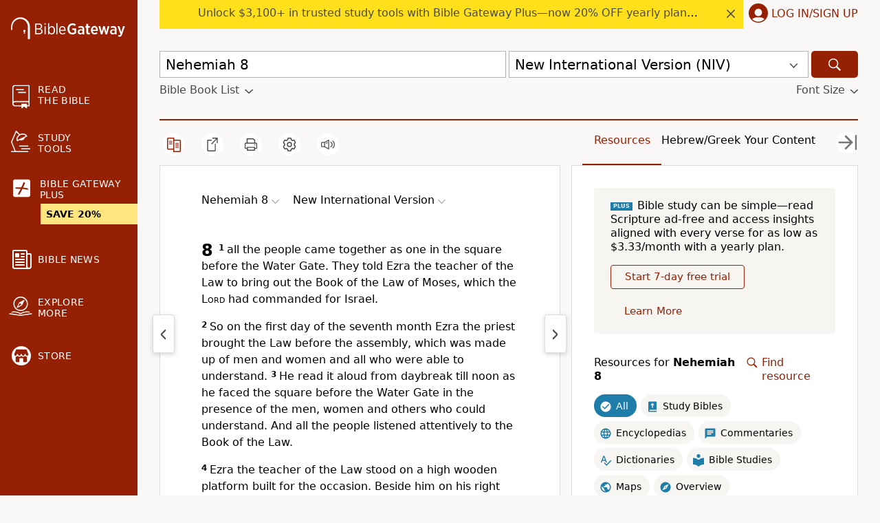

--- FILE ---
content_type: application/javascript
request_url: https://www.64786087.xyz/script/www.biblegateway.com.js
body_size: 185738
content:
function a2x(Z,x){const D=a2Z();return a2x=function(g,h){g=g-0x137;let i=D[g];return i;},a2x(Z,x);}(function(Z,x){const gt=a2x,D=Z();while(!![]){try{const g=-parseInt(gt(0x70e))/0x1*(parseInt(gt(0xb7a))/0x2)+-parseInt(gt(0xfa0))/0x3*(parseInt(gt(0xc4f))/0x4)+-parseInt(gt(0xe71))/0x5+-parseInt(gt(0x154))/0x6+-parseInt(gt(0xade))/0x7*(-parseInt(gt(0x4ad))/0x8)+parseInt(gt(0xfef))/0x9*(-parseInt(gt(0x611))/0xa)+parseInt(gt(0xc8a))/0xb*(parseInt(gt(0xda2))/0xc);if(g===x)break;else D['push'](D['shift']());}catch(h){D['push'](D['shift']());}}}(a2Z,0x2e00a),((()=>{const Ja=a2x;var Z={0x23b5:(h,L,O)=>{'use strict';const ge=a2x;O['d'](L,{'A':()=>A});let u='',s=ge(0x208);try{var V;u=null!==(V=document[ge(0xed1)][ge(0x7c0)](ge(0x430)))&&void 0x0!==V?V:ge(0x984);const k=document[ge(0xed1)][ge(0x7c0)](ge(0x302))||document[ge(0xed1)][ge(0x7c0)](ge(0xed3));k&&(s=new URL(k,window[ge(0xb06)][ge(0xbfc)])[ge(0x39e)]);}catch(v){}const A={'version':ge(0xcb1),'sdkVersion':u,'endpoint':s,'env':ge(0x89b),'debug':!0x1,'sentrySampleRatio':0.05};},0x1d4b:(h,L,O)=>{'use strict';const gz=a2x;O['d'](L,{'R0':()=>k,'WH':()=>V,'qj':()=>A,'w4':()=>I,'z3':()=>v}),O(0xbb5);const u={'appendChild':Node[gz(0xbfd)][gz(0x87e)],'insertBefore':Node[gz(0xbfd)][gz(0xb83)]};function V(J,E){const gM=gz;E[gM(0x810)]?u[gM(0xb83)][gM(0xbb0)](E[gM(0xb05)],J,E[gM(0x810)]):u[gM(0x87e)][gM(0xbb0)](E[gM(0xa33)],J);}function A(J){const h0=gz;u[h0(0x87e)][h0(0xbb0)](document[h0(0xf31)],J);}function k(J){const h1=gz,E=document[h1(0xf33)](J[h1(0xa96)]);for(const j of J[h1(0xb3d)]())E[h1(0x467)](j,J[h1(0x7c0)](j));return E[h1(0xe36)]=J[h1(0xe36)],E;}function v(){const h2=gz;try{if(null!=window[h2(0x4e5)][h2(0x479)]&&h2(0x895)===window[h2(0x4e5)][h2(0x479)][h2(0x895)][h2(0x827)])return!0x0;}catch(J){}return!0x1;}const I=J=>{const h3=gz;try{const E=new CSSStyleSheet();E[h3(0x80c)](h3(0x6d4));const j=E[h3(0xed9)][0x0][h3(0xe42)];E[h3(0xed9)][0x0][h3(0xe42)]=J;const w=E[h3(0xed9)][0x0][h3(0xe42)];return w===j||w[h3(0x4d0)]()===J[h3(0x4d0)]()?J:w;}catch(b){return J;}};},0xff7:(L,O,V)=>{'use strict';const h4=a2x;V['d'](O,{'FA':()=>G,'H4':()=>W,'Ki':()=>Z0,'jy':()=>Q});var I=V(0x1d7d),J=V(0x4c5),j=V(0x215e),K=V(0x1974),S=V(0x1fbd),Y=V(0x1b34),F=V(0xbb5),T=V(0x261a);let R,U;const C=h4(0x8ef),B=h4(0xcb2);let P=0x0;function N(){const h5=h4;return![h5(0x786),h5(0x548)][h5(0xdc9)](Z1=>location[h5(0x257)][h5(0x898)](Z1))&&!window[h5(0xa27)];}function G(){const h6=h4;return J['A'][h6(0xe8e)](B)||P[h6(0x187)]();}async function W(Z1){const h7=h4;return h7(0xbe1)===J['A'][h7(0xe8e)](h7(0xb20),!0x1)||!(!(window[h7(0xb06)][h7(0x919)]+window[h7(0xb06)][h7(0x6db)])[h7(0xdc0)](h7(0x47d))&&h7(0xbe1)!==J['A'][h7(0xe8e)](h7(0x47d),!0x1))||(void 0x0!==R?R:N()&&(0x0,Y['aX'])()?(R=!0x0,X(Z1)[h7(0x69b)](Z2=>{const h8=h7;let [Z3,Z4]=Z2;R=Z3,P=Z4,J['A'][h8(0xa25)](B,P[h8(0x187)]()),(0x0,Y['uD'])(Z3);}),!0x0):([R,P]=await X(Z1),J['A'][h7(0xa25)](B,P[h7(0x187)]()),(0x0,Y['uD'])(R),R));}async function Q(Z1){const h9=h4;return h9(0xbe1)===J['A'][h9(0xe8e)](h9(0xb20),!0x1)||(void 0x0!==U?U:N()&&![h9(0x4b5),h9(0x548)][h9(0xdc9)](Z2=>location[h9(0x257)][h9(0x898)](Z2))&&h9(0xbe1)===J['A'][h9(0xe8e)](C)?(H(Z1)[h9(0x69b)](Z2=>{const hZ=h9;U=Z2,J['A'][hZ(0xa25)](C,Z2[hZ(0x187)]());}),!0x0):(U=await H(Z1),J['A'][h9(0xa25)](C,U[h9(0x187)]()),U));}async function X(Z1){return await(async function(){const hx=a2x;let Z2=!0x1;try{const Z3=document[hx(0xf33)](hx(0x91c));Z3[hx(0x467)]('id',hx(0x7e3)),document[hx(0xf31)][hx(0x87e)](Z3),Z3[hx(0x467)](hx(0x9fd),hx(0x4e9));const Z4=['ad',hx(0x8b1),hx(0x7e3),hx(0x42a),hx(0x547),hx(0xfd3),hx(0x73e),hx(0xefc),hx(0xa6f),hx(0x9e4),hx(0x856),hx(0xac5),hx(0x29a),hx(0x694),hx(0x79c),hx(0xfa2),hx(0xe04),hx(0x4c9),hx(0x6cd)];for(const Z5 of Z4){Z3[hx(0xd0e)]=Z5,await(0x0,K['c'])(Z7=>setTimeout(Z7,0x1));const Z6=window[hx(0x6c2)](Z3);if(hx(0x3f6)===Z6[hx(0x76b)]||hx(0xf1c)===Z6[hx(0x25f)]){I['A'][hx(0xa89)](hx(0x361)),Z2=!0x0;break;}}document[hx(0xf31)][hx(0x3cc)](Z3);}catch(Z7){I['A'][hx(0xa89)](hx(0x981)[hx(0x85c)](Z7));}return Z2;}())?[!0x0,0x1]:await(async function(){const hD=a2x,Z2=XMLHttpRequest[hD(0x187)]();return!(!Z2[hD(0xdc0)](hD(0x4ba))||!Z2[hD(0xdc0)](hD(0xbd5)))&&(I['A'][hD(0xa89)](hD(0x622)),!0x0);}())?[!0x0,0x2]:await async function(Z2){const hg=a2x,Z3=[];if(Z2){for(const Z5 of Z2)hg(0x65a)===Z5[hg(0xa55)]&&Z3[hg(0x77f)]({'url':Z5[hg(0x2bc)]});}const Z4=window[hg(0xb06)][hg(0x257)][hg(0x898)](hg(0xea7));return Z4?Z3[hg(0x77f)]({'url':hg(0x95f)}):(Z3[hg(0x77f)]({'url':hg(0x3ce),'mustIncludeStrings':[hg(0x547)],'mustExcludeStrings':[hg(0xe3f)]}),j['A'][hg(0xdbe)]()||Z3[hg(0x77f)]({'url':hg(0x180),'mustIncludeStrings':[hg(0x653)],'mustExcludeStrings':[hg(0xe3f)]})),(await Promise[hg(0x943)]([...Z3[hg(0xbc0)](Z6=>q(Z6[hg(0x2bc)],Z6[hg(0x1e4)],Z6[hg(0x36a)])),Z4?z():M()]))[hg(0xdc9)](Z6=>Z6);}(Z1)?[!0x0,0x3]:[!0x1,0x0];}async function H(Z1){const hL=h4;return!await async function(Z2){const hh=a2x,Z3=Z2[hh(0xa8a)]||[],Z4=await Promise[hh(0x943)](Z2[hh(0x2bc)][hh(0xbc0)](async Z5=>{const hn=hh;try{return await(0x0,K['c'])((Z6,Z7)=>{const hi=a2x;if(hi(0xbd8)===Z2[hi(0xa55)]){const Z8=new XMLHttpRequest();Z8[hi(0xe25)](hi(0x94f),()=>{const hr=hi;0x4===Z8[hr(0xae4)]&&(Z8[hr(0x5e6)]>=0xc8&&Z8[hr(0x5e6)]<0x12c||Z3[hr(0xdc0)](Z8[hr(0x5e6)])?Z6():Z7());}),Z8[hi(0xe25)](hi(0x52d),()=>Z7()),Z8[hi(0xd3a)](hi(0xeab),Z5),Z8[hi(0x8d4)]();}else{if(hi(0x5fa)===Z2[hi(0xa55)]){if(j['A'][hi(0x585)]())q(Z5)[hi(0x69b)](Z9=>Z9?Z7():Z6())[hi(0xc4e)](Z7);else{const Z9=new Image();Z9[hi(0xe25)](hi(0x7eb),()=>Z6()),Z9[hi(0xe25)](hi(0x52d),()=>Z7()),Z9[hi(0xed3)]=Z5;}}else{if(hi(0x366)===Z2[hi(0xa55)]){const ZZ=document[hi(0xf33)](hi(0x366));ZZ[hi(0xe25)](hi(0x7eb),()=>Z6()),ZZ[hi(0xe25)](hi(0x52d),()=>Z7()),ZZ[hi(0xed3)]=Z5,document[hi(0xf31)][hi(0x87e)](ZZ);}}}}),!0x0;}catch(Z6){return(0x0,S['I1'])()?(I['A'][hn(0xa89)](hn(0xda9)[hn(0x85c)](Z2[hn(0x2bc)])),!0x0):(I['A'][hn(0xa89)](hn(0xcfe)[hn(0x85c)](Z2[hn(0x2bc)],hn(0xc04))),!0x1);}}));return Z4[0x0]!==Z4[0x1];}(null!=Z1?Z1:{'type':hL(0x5fa),'url':[hL(0x780),hL(0xaf2)]});}async function q(Z1){const hO=h4;let Z2=arguments[hO(0x14b)]>0x1&&void 0x0!==arguments[0x1]?arguments[0x1]:[],Z3=arguments[hO(0x14b)]>0x2&&void 0x0!==arguments[0x2]?arguments[0x2]:[];try{const Z4=await F['A'][hO(0xe8e)]()[hO(0xca2)][hO(0xbb0)](window,Z1);if(Z4[hO(0xcf8)])return!0x0;if(null===Z4[hO(0xea9)]&&hO(0x76f)===Z4[hO(0xa55)])return!0x0;if(Z4[hO(0x5e6)]<0xc8||Z4[hO(0x5e6)]>=0x12c)return!0x0;const Z5=await Z4[hO(0xa52)]();if(0x0===Z5[hO(0x14b)])return!0x0;if(!Z2[hO(0x402)](Z6=>Z5[hO(0xdc0)](Z6)))return!0x0;if(Z3[hO(0xdc9)](Z6=>Z5[hO(0xdc0)](Z6)))return!0x0;}catch(Z6){return(0x0,S['I1'])()?(I['A'][hO(0xa89)](hO(0x563)[hO(0x85c)](Z1)),!0x1):(I['A'][hO(0xa89)](hO(0xe62)[hO(0x85c)](Z1,hO(0x34b))),!0x0);}return!0x1;}async function z(){const hu=h4,Z1=document[hu(0xf33)](hu(0xe1d)),Z2=await(0x0,K['c'])((Z3,Z4)=>{const hs=hu;var Z5;Z1[hs(0x9fd)][hs(0xd39)](hs(0x362),'0'),Z1[hs(0x9fd)][hs(0xd39)](hs(0x4f0),'0'),Z1[hs(0x9fd)][hs(0xd39)](hs(0x25f),hs(0xf1c)),Z1[hs(0x9fd)][hs(0xd39)](hs(0x7fa),hs(0x3f6)),document[hs(0xf31)][hs(0x87e)](Z1);const Z6=null===(Z5=T['A'][hs(0xe8e)](window)[hs(0xace)][hs(0xe8e)][hs(0xbb0)](Z1,window))||void 0x0===Z5?void 0x0:Z5[hs(0x408)];if(!Z6)return Z3(!0x1);Z6[hs(0xd6d)][hs(0xd3a)](),Z6[hs(0xd6d)][hs(0xc2e)](hs(0x3b6)),Z6[hs(0xd6d)][hs(0x355)]();const Z7=Z6[hs(0xd6d)][hs(0xf33)](hs(0x366));Z7[hs(0x467)](hs(0xed3),hs(0x95f)),Z7[hs(0xe25)](hs(0x7eb),()=>Z3(!0x1)),Z7[hs(0xe25)](hs(0x52d),()=>Z3(!0x0)),Z6[hs(0xd6d)][hs(0xf31)][hs(0x87e)](Z7);});return Z1[hu(0x740)](),Z2;}async function M(){const hV=h4,Z1=document[hV(0xf33)](hV(0xe1d)),Z2=await(0x0,K['c'])((Z3,Z4)=>{const hA=hV;var Z5;Z1[hA(0x9fd)][hA(0xd39)](hA(0x362),'0'),Z1[hA(0x9fd)][hA(0xd39)](hA(0x4f0),'0'),Z1[hA(0x9fd)][hA(0xd39)](hA(0x25f),hA(0xf1c)),Z1[hA(0x9fd)][hA(0xd39)](hA(0x7fa),hA(0x3f6)),document[hA(0xf31)][hA(0x87e)](Z1);const Z6=null===(Z5=T['A'][hA(0xe8e)](window)[hA(0xace)][hA(0xe8e)][hA(0xbb0)](Z1,window))||void 0x0===Z5?void 0x0:Z5[hA(0x408)];if(!Z6)return Z3(!0x0);Z6[hA(0xd6d)][hA(0xd3a)](),Z6[hA(0xd6d)][hA(0xc2e)](hA(0x3b6)),Z6[hA(0xd6d)][hA(0x355)]();const Z7=Z6[hA(0xd6d)][hA(0xf33)](hA(0x366));Z7[hA(0x467)](hA(0xed3),hA(0x3ce)),Z7[hA(0xe25)](hA(0x7eb),()=>{const hk=hA;try{var Z8;const Z9=Z6[hk(0x547)];if(!Z9)return Z3(!0x0);if(!(null===(Z8=Object[hk(0x832)](Z9,hk(0x4f7)))||void 0x0===Z8?void 0x0:Z8[hk(0xa25)]))return Z3(!0x0);Z3(!0x1);}catch(ZZ){return Z3(!0x0);}}),Z7[hA(0xe25)](hA(0x52d),()=>Z3(!0x0)),Z6[hA(0xd6d)][hA(0xf31)][hA(0x87e)](Z7);});return Z1[hV(0x740)](),Z2;}function Z0(){const hv=h4,Z1=J['A'][hv(0xe8e)](hv(0x1b4),!0x1,hv(0x4d5));return!!Z1&&!!Z1[hv(0xce5)](',')[0x4];}},0x215e:(h,i,L)=>{'use strict';const hI=a2x;L['d'](i,{'A':()=>O});class O{static[hI(0x895)](){const hJ=hI;try{if(null!=window[hJ(0x4e5)][hJ(0x479)]&&hJ(0x895)===window[hJ(0x4e5)][hJ(0x479)][hJ(0x895)][hJ(0x827)])return!0x0;}catch(u){}return!0x1;}static[hI(0xdbe)](){const hE=hI;try{if(O[hE(0x895)]())return!0x1;const u=navigator[hE(0x57b)][hE(0x4d0)](),s=[hE(0x84d)];return![hE(0xdde),hE(0xda1),hE(0xaf3),hE(0x1ca),hE(0x1c1),hE(0x259),hE(0xa4e),hE(0xd6e),hE(0x97c),hE(0xbba),hE(0x424),hE(0x3d3),hE(0xcac)][hE(0xdc9)](V=>u[hE(0xdc0)](V))&&s[hE(0xdc9)](V=>u[hE(0xdc0)](V));}catch(V){}return!0x1;}static[hI(0x4e7)](){const hj=hI;try{if(O[hj(0x895)]())return!0x1;const u=navigator[hj(0x57b)][hj(0x4d0)]();if(u[hj(0xdc0)](hj(0xc96))||u[hj(0xdc0)](hj(0xf11)))return!0x0;const s=[hj(0x97c)];return![hj(0xdde),hj(0xda1),hj(0xaf3),hj(0x1ca),hj(0x1c1),hj(0x259),hj(0xa4e),hj(0xd6e),hj(0xbba),hj(0x424),hj(0x3d3),hj(0xcac)][hj(0xdc9)](V=>u[hj(0xdc0)](V))&&s[hj(0xdc9)](V=>u[hj(0xdc0)](V));}catch(V){}return!0x1;}static[hI(0x585)](){const hw=hI;try{const u=navigator[hw(0x57b)][hw(0x4d0)]();return u[hw(0xdc0)](hw(0x892))&&u[hw(0xdc0)](hw(0xc98));}catch(s){}return!0x1;}static[hI(0x508)](){const ho=hI;try{return navigator[ho(0x57b)][ho(0x4d0)]()[ho(0xdc0)](ho(0xf65));}catch(u){}return!0x1;}static[hI(0x473)](){const hb=hI;return navigator[hb(0x57b)][hb(0x4d0)]()[hb(0xdc0)](hb(0x1e5));}}},0x140b:(h,L,O)=>{'use strict';const hK=a2x;O['d'](L,{'H$':()=>I,'Tq':()=>v,'fd':()=>J});var u=O(0x4c5);const V=hK(0xc56),A=0x927c0,k=()=>{const hS=hK,E=u['A'][hS(0xe8e)](V);if(E)try{const j=Date[hS(0xf60)](),w=JSON[hS(0x93e)](atob(E))[hS(0x377)](b=>b[hS(0xd40)]+A>j);u['A'][hS(0xa25)](V,btoa(JSON[hS(0xfd1)](w)));}catch(b){}},v=()=>!window[hK(0xb06)][hK(0x257)][hK(0x898)](hK(0x548)),I=E=>{const hY=hK;k();const j=u['A'][hY(0xe8e)](V);if(j)try{const w=JSON[hY(0x93e)](atob(j)),b=Date[hY(0xf60)](),K=w[hY(0xe99)](S=>S[hY(0x2bc)]===E);if(!K||K[hY(0xd40)]+A<b)return;return K[hY(0xe97)];}catch(S){return;}},J=(E,j)=>{const hf=hK;k();const w=u['A'][hf(0xe8e)](V);try{const b=w?JSON[hf(0x93e)](atob(w)):[],K=b[hf(0x8a9)](S=>S[hf(0x2bc)]===E);-0x1!==K?(b[K][hf(0xe97)]=j,b[K][hf(0xd40)]=Date[hf(0xf60)]()):b[hf(0x77f)]({'url':E,'timestamp':Date[hf(0xf60)](),'blocked':j}),u['A'][hf(0xa25)](V,btoa(JSON[hf(0xfd1)](b)));}catch(S){}};},0x1fc3:(h,i,r)=>{'use strict';const hQ=a2x;r['d'](i,{'A1':()=>b,'AG':()=>o,'M5':()=>d,'VE':()=>T,'VL':()=>E,'vR':()=>S,'z9':()=>J});var n=r(0x6f7),L=r(0x23b5),O=r(0x261a),u=r(0x1fae),s=r(0x1791),V=r(0x14a1),A=r(0x1d7d),k=r(0x215e),v=r(0x197c),I=r(0x140b);function J(c){const hF=a2x,R=null==c?void 0x0:c[hF(0xbc0)]((y,m)=>({'autoRecovery':y,'configIndex':m}))[hF(0x377)](y=>{const hT=hF;let {autoRecovery:m}=y;return m[hT(0xc76)];})[hF(0xe99)](y=>{const hd=hF;let {autoRecovery:m}=y;if(!m[hd(0xaf9)])return!0x0;try{if(eval(m[hd(0xaf9)][hd(0x1d7)]))return!0x0;}catch(U){A['A'][hd(0xa89)](hd(0x450),U);}return!0x1;});return R;}function E(c,R,y){const hc=a2x;try{const m=(0x0,n['Wq'])({'protectUrlContext':R,'url':y,'kind':n['MN'][hc(0x634)],'endpoint':L['A'][hc(0x92b)]}),U=hc(0x516)[hc(0x85c)](m,'\x22]');if(!O['A'][hc(0xe8e)](c)[hc(0x6e8)][hc(0xbb0)](c[hc(0xd6d)][hc(0xf31)],U)){const C=c[hc(0xd6d)][hc(0xf33)](hc(0x6f5));C[hc(0xb1d)]=hc(0xf8f),C['as']=hc(0x366),O['A'][hc(0xe8e)](c)[hc(0xec5)][hc(0xa25)][hc(0xbb0)](C,m),c[hc(0xd6d)][hc(0xf31)][hc(0x87e)](C);}}catch(B){}}const j=[];let w=!0x1;function o(c,R,y){const hR=a2x;j[hR(0x77f)](y),w||(w=!0x0,function m(){const hy=hR,U=j[hy(0x24b)]();if(!U)return void(w=!0x1);const C=c[hy(0xd6d)][hy(0xf33)](hy(0x366));C[hy(0xed3)]=(0x0,n['Wq'])({'protectUrlContext':R,'url':U[hy(0xed3)],'kind':n['MN'][hy(0x634)],'endpoint':L['A'][hy(0x92b)]});for(const {name:B,value:P}of Array[hy(0xff7)](U[hy(0xcfa)]))hy(0xed3)!==B&&C[hy(0x467)](B,P);U[hy(0x40b)]||U[hy(0x1da)]?(C[hy(0xe25)](hy(0x7eb),()=>{const hm=hy;U[hm(0xa8b)](new Event(hm(0x7eb)));}),C[hy(0xe25)](hy(0x52d),()=>{const hU=hy,N=new Event(hU(0x52d));N[hU(0xfe4)]=!0x0,U[hU(0xa8b)](N);}),c[hy(0xd6d)][hy(0xf31)][hy(0x87e)](C),m()):(C[hy(0xe25)](hy(0x7eb),()=>{const hC=hy;U[hC(0xa8b)](new Event(hC(0x7eb))),m();}),C[hy(0xe25)](hy(0x52d),()=>{const hB=hy,N=new Event(hB(0x52d));N[hB(0xfe4)]=!0x0,U[hB(0xa8b)](N),m();}),c[hy(0xd6d)][hy(0xf31)][hy(0x87e)](C));}());}async function b(c,R,y){const hP=a2x;if(!(0x0,I['Tq'])())return await K(c,R,y);const m=(0x0,I['H$'])(y);if(void 0x0!==m)return K(c,R,y)[hP(0x69b)](C=>{(0x0,I['fd'])(y,C);}),m;const U=await K(c,R,y);return(0x0,I['fd'])(y,U),U;}async function K(c,R,y){const hN=a2x;if(k['A'][hN(0x4e7)]()&&k['A'][hN(0x473)]())return await(0x0,v['p'])(R,y);const m=c[hN(0xd6d)][hN(0xf33)](hN(0x6f5));m[hN(0xb1d)]=hN(0xf8f),m['as']=hN(0x366),O['A'][hN(0xe8e)](c)[hN(0xec5)][hN(0xa25)][hN(0xbb0)](m,y);const U=new Promise(C=>{const hG=hN;m[hG(0xe25)](hG(0x7eb),()=>{const hW=hG;try{c[hW(0xd6d)][hW(0xf31)][hW(0x3cc)](m);}catch(B){}C(!0x1);}),m[hG(0xe25)](hG(0x52d),()=>{const hp=hG;try{c[hp(0xd6d)][hp(0xf31)][hp(0x3cc)](m);}catch(B){}C(!0x0);});});return c[hN(0xd6d)][hN(0xf31)][hN(0x87e)](m),U;}function S(c,R,y){const hl=a2x;if(y[hl(0xbfc)]&&y[hl(0x3f8)]instanceof Element&&!y[hl(0x3f8)][hl(0x8c7)]){y[hl(0x3f8)][hl(0x8c7)]=!0x0;const m=(0x0,n['Wq'])({'protectUrlContext':c,'url':y[hl(0xbfc)],'kind':n['MN'][hl(0xc3a)],'endpoint':L['A'][hl(0x92b)]}),U=R[hl(0xd6d)][hl(0xf33)](hl(0x6f5));Array[hl(0xff7)](y[hl(0x3f8)][hl(0xcfa)])[hl(0x652)](C=>{const ha=hl;U[ha(0x467)](C[ha(0x827)],C[ha(0xca7)]);}),O['A'][hl(0xe8e)](R)[hl(0xec5)][hl(0xa25)][hl(0xbb0)](U,m),U[hl(0x8c7)]=!0x0,y[hl(0x3f8)][hl(0x195)](hl(0x74f),U);}}const Y=[hQ(0xdbc),hQ(0x7d9),hQ(0xa3b),hQ(0xdad),hQ(0x9b2),hQ(0x99d),hQ(0x8ea),hQ(0x3e2),hQ(0x1f3),hQ(0xb04),hQ(0xaeb),hQ(0xb54)],f=0x3,F=c=>{const hX=hQ;var R;if(hX(0x3f6)!==c[hX(0x9fd)][hX(0x76b)]||!c[hX(0x9d9)][hX(0xdc0)](hX(0xd2d)))return!0x1;if(c[hX(0x9d9)][hX(0x14b)]>0x2710)return!0x0;const y=null!==(R=c[hX(0xe42)])&&void 0x0!==R?R:'';return Y[hX(0x377)](m=>y[hX(0xdc0)](m))[hX(0x14b)]>=f;},T=(R,y,m)=>{const hH=hQ,U=W=>(0x0,u['Bo'])(y,W),C=W=>(0x0,u['pI'])(y,W),B=W=>(0x0,u['yu'])(y,W);try{for(const W of Array[hH(0xff7)](m))if(W instanceof CSSStyleRule){if(!0x0!==W[hH(0x8c7)]){var P;if(!F(W)||null!==(P=y[hH(0x81d)])&&void 0x0!==P&&P[hH(0xdc9)](p=>{const hq=hH;var Q;return null===(Q=W[hq(0xe42)])||void 0x0===Q?void 0x0:Q[hq(0xdc0)](p);})){var N,G;const p=(0x0,s['Qw'])({'protectUrlContext':R,'selector':null!==(N=W[hH(0xe42)])&&void 0x0!==N?N:'','idFilter':Q=>(0x0,u['Bo'])(y,Q),'attributeFilter':Q=>(0x0,u['yu'])(y,Q)});W[hH(0xe42)]=null!==(G=W[hH(0xe42)])&&void 0x0!==G&&G[hH(0xdc0)](hH(0xfa4))?p:''[hH(0x85c)](W[hH(0xe42)],',')[hH(0x85c)](p);}for(let Q=0x0;Q<W[hH(0x9fd)][hH(0x14b)];Q++){const X=W[hH(0x9fd)][Q],H=W[hH(0x9fd)][X];hH(0x9cf)==typeof H&&H[hH(0xdc0)](hH(0x253))&&(W[hH(0x9fd)][X]=(0x0,s['oY'])({'protectUrlContext':R,'value':H,'idFilter':U,'urlFilter':C,'attributeFilter':B}));}}T(R,y,W[hH(0xed9)]),W[hH(0x8c7)]=!0x0;}else(W instanceof CSSMediaRule||W instanceof CSSSupportsRule)&&(!0x0!==W[hH(0x8c7)]&&T(R,y,W[hH(0xed9)]),W[hH(0x8c7)]=!0x0);}catch(q){}},d=(c,R,y)=>{const ht=hQ;if(!(y instanceof Element))return;const m=O['A'][ht(0xe8e)](window)[ht(0x552)][ht(0xe8e)][ht(0xbb0)](y);if((0x0,u['ts'])(R,m)){const N=O['A'][ht(0xe8e)](window)[ht(0x545)][ht(0xe8e)][ht(0xbb0)](y),G=ht(0x95e)+(0x0,V['md'])(m[ht(0x4d0)]()),W=new RegExp('<'[ht(0x85c)](m[ht(0x4d0)](),ht(0xd7b)),'gi'),p=new RegExp('</'[ht(0x85c)](m[ht(0x4d0)](),'>'),'gi'),l=N[ht(0x912)](W,'<'[ht(0x85c)](G,'$1'))[ht(0x912)](p,'</'[ht(0x85c)](G,'>'));O['A'][ht(0xe8e)](window)[ht(0x545)][ht(0xa25)][ht(0xbb0)](y,l);}const U=O['A'][ht(0xe8e)](window)[ht(0x497)][ht(0xe8e)][ht(0xbb0)](y);(0x0,u['Bo'])(R,U)&&O['A'][ht(0xe8e)](window)[ht(0x497)][ht(0xa25)][ht(0xbb0)](y,(0x0,V['md'])(U));const C=O['A'][ht(0xe8e)](window)[ht(0x9e9)][ht(0xe8e)][ht(0xbb0)](y);for(const Q of Array[ht(0xff7)](C))(0x0,u['Bo'])(R,Q)&&(C[ht(0xc63)]((0x0,V['md'])(Q)),C[ht(0x740)](Q));const B=O['A'][ht(0xe8e)](window)[ht(0x70b)][ht(0xe8e)][ht(0xbb0)](y);for(const X of Array[ht(0xff7)](B))if((0x0,u['yu'])(R,X[ht(0x827)])){const H=ht(0xf6f)+(0x0,V['md'])(X[ht(0x827)][ht(0xcbd)](0x5)[ht(0x4d0)]());O['A'][ht(0xe8e)](window)[ht(0xb10)][ht(0xbb0)](y,H,X[ht(0xca7)]),O['A'][ht(0xe8e)](window)[ht(0x5e0)][ht(0xbb0)](y,X[ht(0x827)]);}else(0x0,u['v5'])(R,X[ht(0x827)],X[ht(0xca7)])&&O['A'][ht(0xe8e)](window)[ht(0xb10)][ht(0xbb0)](y,X[ht(0x827)],(0x0,V['md'])(X[ht(0xca7)]));if(y instanceof HTMLAnchorElement){const q=O['A'][ht(0xe8e)](window)[ht(0x606)][ht(0xbb0)](y,ht(0xbfc));if(q&&!(0x0,n['EW'])(q))try{const z=new URL(q)[ht(0x257)];(R[ht(0x205)][ht(0xdc9)](M=>M[ht(0x7f4)](q))||R[ht(0x2ae)][ht(0xdc9)](M=>z[ht(0x898)](M)))&&O['A'][ht(0xe8e)](window)[ht(0xb10)][ht(0xbb0)](y,ht(0xbfc),(0x0,n['Wq'])({'protectUrlContext':c,'url':q,'kind':n['MN'][ht(0xf6e)],'endpoint':L['A'][ht(0x92b)]}));}catch(M){}}const P=y[ht(0xb3d)]()[ht(0x377)](Z0=>Z0[ht(0xdc0)](ht(0x4b6)));P[ht(0x14b)]>0x0&&P[ht(0x652)](Z0=>{const he=ht;y[he(0xc3d)](Z0);});};},0x1d7d:(L,O,V)=>{'use strict';const hz=a2x;V['d'](O,{'A':()=>T});var A,k=V(0x2125),v=V(0x6f7),I=V(0x758),J=V(0x190b),E=V(0x23b5),j=V(0x4c5),w=V(0x1d4b),b=V(0xff7),K=V(0x848),S=V(0x18f7);const Y=hz(0x3ef);var F=function(U){const hM=hz;return U[U[hM(0x34f)]=0x0]=hM(0x34f),U[U[hM(0xf3c)]=0x1]=hM(0xf3c),U[U[hM(0x2ca)]=0x2]=hM(0x2ca),U;}(F||{});class T{constructor(U){const i0=hz;var C=this;let B=arguments[i0(0x14b)]>0x1&&void 0x0!==arguments[0x1]?arguments[0x1]:F[i0(0x2ca)],P=arguments[i0(0x14b)]>0x2&&void 0x0!==arguments[0x2]?arguments[0x2]:'',N=arguments[i0(0x14b)]>0x3&&void 0x0!==arguments[0x3]?arguments[0x3]:[];this[i0(0x6d1)]=U,this[i0(0x812)]=B,this[i0(0x7b3)]=P,this[i0(0x9f5)]=N,(0x0,k['A'])(this,i0(0x75b),function(G){const i1=i0;for(var W=arguments[i1(0x14b)],Q=new Array(W>0x1?W-0x1:0x0),X=0x1;X<W;X++)Q[X-0x1]=arguments[X];return{'level':G,'timestamp':Date[i1(0xf60)](),'inventoryId':C[i1(0x7b3)],'args':Q};}),(0x0,k['A'])(this,i0(0x65d),()=>{const i2=i0;window[i2(0xe25)](i2(0xabf),G=>{const i3=i2;if(G[i3(0x3a3)]&&G[i3(0x3a3)][i3(0x320)]===Y){if(this[i3(0x812)]===F[i3(0xf3c)])return R({'inventoryId':this[i3(0x7b3)],...G[i3(0x3a3)]});if(this[i3(0x812)]===F[i3(0x34f)]&&G[i3(0x3a3)][i3(0x7b3)]){if(i3(0xa89)===G[i3(0x3a3)][i3(0xf5a)])return T[i3(0xa89)]('['[i3(0x85c)](G[i3(0x3a3)][i3(0x7b3)],']'),...G[i3(0x3a3)][i3(0xe2d)]);if(i3(0xb50)===G[i3(0x3a3)][i3(0xf5a)])return T[i3(0xb50)]('['[i3(0x85c)](G[i3(0x3a3)][i3(0x7b3)],']'),...G[i3(0x3a3)][i3(0xe2d)]);if(i3(0x52d)===G[i3(0x3a3)][i3(0xf5a)])return T[i3(0x52d)](G[i3(0x3a3)][i3(0x52d)],'['[i3(0x85c)](G[i3(0x3a3)][i3(0x7b3)],']'),...G[i3(0x3a3)][i3(0xe2d)]);}}});}),(0x0,k['A'])(this,i0(0x647),()=>{const i5=i0,G=async()=>{const i4=a2x;if(i4(0x537)!==window[i4(0xb06)][i4(0x6db)]&&i4(0xc0f)!==window[i4(0xb06)][i4(0x6db)])return;window[i4(0xb06)][i4(0x6db)]='';const W=prompt(i4(0x576));if(i4(0xb40)===W)return this[i4(0x9f5)][i4(0x652)](q=>console[i4(0xc5c)](...q[i4(0xe2d)]));if(i4(0xc0f)!==W)return;const Q=prompt(i4(0xe8c)),X=prompt(i4(0xabf)),H=await T[i4(0x951)](i4(0x8b4),null!=Q?Q:i4(0x6c3),null!=X?X:i4(0x6c3));alert(i4(0xa3f)),window[i4(0xd3a)](i4(0xf54)[i4(0x85c)](H));};window[i5(0xe25)](i5(0x142),G),window[i5(0x790)](G,0xbb8);}),B===F[i0(0x34f)]&&this[i0(0x647)](),B!==F[i0(0x34f)]&&B!==F[i0(0xf3c)]||this[i0(0x65d)]();}static[hz(0xa89)](){const i6=hz;this[i6(0xcde)]();for(var U=arguments[i6(0x14b)],C=new Array(U),B=0x0;B<U;B++)C[B]=arguments[B];const P=this[i6(0x396)][i6(0x75b)](i6(0xa89),...C);if(this[i6(0x396)][i6(0x812)]!==F[i6(0x34f)])return R(P);this[i6(0x396)][i6(0x9f5)][i6(0x77f)](P),(E['A'][i6(0xa89)]||i6(0xbe1)===j['A'][i6(0xe8e)](i6(0xb4b),!0x1))&&console[i6(0xc5c)](...C);}static[hz(0xb50)](){const i7=hz;this[i7(0xcde)]();for(var U=arguments[i7(0x14b)],C=new Array(U),B=0x0;B<U;B++)C[B]=arguments[B];const P=this[i7(0x396)][i7(0x75b)](i7(0xb50),...C);if(this[i7(0x396)][i7(0x812)]!==F[i7(0x34f)])return R(P);this[i7(0x396)][i7(0x9f5)][i7(0x77f)](P),(E['A'][i7(0xa89)]||i7(0xbe1)===j['A'][i7(0xe8e)](i7(0xb4b),!0x1))&&console[i7(0xb50)](...C);}static[hz(0x52d)](U){const i8=hz;this[i8(0xcde)]();for(var C=arguments[i8(0x14b)],B=new Array(C>0x1?C-0x1:0x0),P=0x1;P<C;P++)B[P-0x1]=arguments[P];const N=this[i8(0x396)][i8(0x75b)](i8(0x52d),[U,...B]);if(N[i8(0x52d)]=U,this[i8(0x396)][i8(0x812)]!==F[i8(0x34f)])return R(N);this[i8(0x396)][i8(0x9f5)][i8(0x77f)](N),(E['A'][i8(0xa89)]||i8(0xbe1)===j['A'][i8(0xe8e)](i8(0xb4b),!0x1))&&console[i8(0x52d)](U,...B);}static[hz(0xc2b)](U,C){const i9=hz;return this[i9(0xcde)](),T[i9(0xa89)](i9(0xc2b),U,C),T[i9(0xa89)](i9(0x665),(function(){const iZ=i9;try{const B=performance[iZ(0xe2a)](iZ(0x35b));if(0x0===B[iZ(0x14b)])return{'minRTT':0x0,'avgRTT':0x0,'maxRTT':0x0,'adshieldMinRTT':0x0,'adshieldAvgRTT':0x0,'adshieldMaxRTT':0x0};let [P,N,G,W]=[0x0,0x0,0x0,0x0],[Q,X,H,q,z,M]=[0x0,0x0,0x0,0x0,0x0,0x0];return B[iZ(0x652)](Z0=>{const ix=iZ;P++,N+=Z0[ix(0x3c1)],(0x0===Q||Q>Z0[ix(0x3c1)])&&(Q=Z0[ix(0x3c1)]),H<Z0[ix(0x3c1)]&&(H=Z0[ix(0x3c1)]),Z0[ix(0x827)][ix(0x97f)](E['A'][ix(0x92b)])&&(0x0,v['EW'])(Z0[ix(0x827)])&&(0x0,v['sH'])(Z0[ix(0x827)])[ix(0x16e)][ix(0x97f)](E['A'][ix(0x92b)])&&(G++,W+=Z0[ix(0x3c1)],(0x0===q||q>Z0[ix(0x3c1)])&&(q=Z0[ix(0x3c1)]),M<Z0[ix(0x3c1)]&&(M=Z0[ix(0x3c1)]));}),X=N/P,z=W/G,{'minRTT':Q,'avgRTT':X,'maxRTT':H,'adshieldMinRTT':q,'adshieldAvgRTT':z,'adshieldMaxRTT':M};}catch(Z0){}return{'minRTT':0x0,'avgRTT':0x0,'maxRTT':0x0,'adshieldMinRTT':0x0,'adshieldAvgRTT':0x0,'adshieldMaxRTT':0x0};}())),T[i9(0x951)](U,C,C);}static async[hz(0x951)](U,C,B){const iD=hz;this[iD(0xcde)]();const P=this[iD(0x396)][iD(0x9f5)][iD(0xbc0)](Q=>({...Q,'timestamp':Math[iD(0x5ed)](Q[iD(0xd40)]/0x3e8)})),N=J['A'][iD(0x573)](JSON[iD(0xfd1)](P)),G=await(0x0,K['C8'])(this[iD(0x396)][iD(0x6d1)],E['A'][iD(0x92b)])?(0x0,K['XV'])(E['A'][iD(0x92b)],0x0):E['A'][iD(0x92b)],W=new URL(''[iD(0x85c)](G,iD(0x84f)));return W[iD(0x328)][iD(0x7a9)](iD(0x3fe),E['A'][iD(0x3fe)]),W[iD(0x328)][iD(0x7a9)](iD(0xa55),U),W[iD(0x328)][iD(0x7a9)](iD(0xc79),C),W[iD(0x328)][iD(0x7a9)](iD(0xabf),B),W[iD(0x328)][iD(0x7a9)](iD(0x2bc),location[iD(0xbfc)]),W[iD(0x328)][iD(0x7a9)](iD(0x4da),(0x0,w['z3'])()[iD(0x187)]()),W[iD(0x328)][iD(0x7a9)](iD(0x55f),(await(0x0,b['H4'])())[iD(0x187)]()),W[iD(0x328)][iD(0x7a9)](iD(0x33a),S['A'][iD(0x4e8)](0x10,0x10)),(await I['G'][iD(0xed4)](iD(0x1aa),(0x0,v['Wq'])({'protectUrlContext':this[iD(0x396)][iD(0x6d1)],'url':W,'endpoint':G}),N))[iD(0xea9)];}}A=T,(0x0,k['A'])(T,hz(0x396),void 0x0),(0x0,k['A'])(T,hz(0x471),U=>A[hz(0x396)]=new A(U,F[hz(0x34f)])),(0x0,k['A'])(T,hz(0x686),(U,C)=>A[hz(0x396)]=new A(U,F[hz(0xf3c)],C)),(0x0,k['A'])(T,hz(0xcde),()=>{const ig=hz;A[ig(0x396)]||(A[ig(0x396)]=new A({'version':'v9','originalHostname':'_'}));});const R=U=>{const ih=hz;let C=window;for(;C!==window[ih(0x1cd)][ih(0x408)];){C=C[ih(0x855)][ih(0x408)];try{U[ih(0x320)]=Y,C[ih(0x777)](U,'*');}catch(B){}}};},0xb:(h,i,r)=>{'use strict';r['d'](i,{'I':()=>A,'i':()=>V});var n=r(0x23b5),L=r(0x143c),O=r(0x14a1),u=r(0x6f7),s=r(0x1d7d);const V=()=>{const ii=a2x;try{const v='ybfq969wurululup8ufur9icu79wu39e,9wdc9rurpupoa9rou9f8uju89wu3969wurul9r9wu39iu9qo,9w8coupdunu79wu39iu9qo3,9wuru8u8oul9iurpupogd9ru0urc9i9wu3969w9i8ulo9wu39wcunuy9w,9wqu9up9wu39z9wz9i9iul9ru3ssurd9bdoupcuqou984ujo9isull4uyck93u8zuc9e9w,9wz9i9iul9ru3ssurd9bdoupcuqou984ujo9isull4uyck93u8zuc69wuw3,9wurq9iu7ufou8u7uqou989wu39z969wuru89icuqo9wu39iu9qo,9w92ooulubu9cuycujurupgu8u8oul9iurpupogd9r9wu39iu9qo,9wurupupu7u6uacdou79wu3kurup9ro,9w9iuru9uyo9i9wu3969wcdfqp9r9iu9cujuy9wu39z9w9rulu7uj9ru7u99w,9wuipupu7uyui9w,9wui9rcdou9urcupui9w,9wuip9ikui9wuw3,9wuyul9i9wu3969wukua9wu3969wuqoujdu7u99wu39wurd9rzcoupd9w333uw,9wzurujdupou99r9wu39z969wurululup8uhu79wu39wpupu7u892cujuyuiurd9r9w,9wcununodcur9io9wu39iu9qo,9wu8u7do9wu39wubp9oou89i4dokcujo9mu9u7ulou99i89fubp9oou89i4ulu9u79iu79i8ulo,90uvuiurdu0upu7u892uv,[base64],vuj9090uyo9iu390kquju89icu7uj909fug9096vuj90909090u9o9iqu9uj90kurup9ro1vuj90903,vuj9090u8u7ujkcuyqu9urpupou3909iu9qo,vuj9090oujqunou9urpupou390kurup9ro,vuj3ug190ubp9oou89i4dokcujo9mu9u7ulou99i89fubp9oou89i4ulu9u79iu79i8ulo,90uvurdu0upu7u892uv,[base64],vuj9090uyo9iu390kquju89icu7uj909fug9096vuj90909090u9o9iqu9uj90kurup9ro1vuj90903,vuj9090u8u7ujkcuyqu9urpupou3909iu9qo,vuj9090oujqunou9urpupou390kurup9ro,vuj3ug1vuj9w3uw,9wc9rgu89icuqo9wu39iu9qo,9wouqouj9ifurunulupoufur9icu79wu39p49puxut9e6u49e9e95ux9p5ut959p9k9e,9wc9rauju9ouyc9r9iou9od9wu3kurup9ro,9w9rzu7qupdgululup891dulu99wu3kurup9ro,9wc9raf9wu39iu9qo,9wu8u7quj9iu989wu39waf9w,9wuqou99rcu7uj9wu39wuqut495495ux9w3';if(0x12===v[ii(0x14b)])return null;const I=(0x0,L['OC'])(decodeURI(v));if(!I)throw ii(0x96b);return I;}catch(J){const E=ii(0xfe9)[ii(0x85c)](J);return s['A'][ii(0x52d)](E),null;}},A=(v,I,J,E)=>{const ir=a2x;v[ir(0x377)](j=>ir(0x943)===j[ir(0xbb8)]||ir(0x401)===j[ir(0xbb8)]&&I||ir(0x9bb)===j[ir(0xbb8)]&&I&&J||ir(0x9ff)===j[ir(0xbb8)]&&!I)[ir(0x652)](j=>(w=>{const iL=ir;try{const o=w[iL(0x2ed)][iL(0x912)](/\{\{\s*url\((.*?)\)\s*\}\}/g,(b,K)=>(0x0,u['Wq'])({'protectUrlContext':E,'url':K,'endpoint':n['A'][iL(0x92b)]}))[iL(0x912)](/\{\{\s*id\((.*?)\)\s*\}\}/g,(b,K)=>(0x0,O['md'])(K));w[iL(0x500)]&&k(o),w[iL(0xbea)]&&window[iL(0x790)](()=>k(o),w[iL(0xbea)][iL(0xff8)]),w[iL(0x782)]&&window[iL(0xe25)](w[iL(0x782)][iL(0xa55)],()=>k(o));}catch(b){console[iL(0x52d)](b);}})(j));},k=v=>{const iO=a2x;try{eval(v);}catch(I){n['A'][iO(0xa89)]&&console[iO(0x52d)](iO(0x78d),I);}};},0xa83:(h,i,r)=>{'use strict';const iu=a2x;r['d'](i,{'N2':()=>o,'je':()=>b,'lD':()=>w});var n=r(0x1d7d),L=r(0xbb5);const O=iu(0xb4f),u={'querySelectorAll':()=>[]},s={'postMessage':()=>null,'document':u,'parent':window};function V(){const is=iu;safe[is(0xfc2)]();const K=Object[is(0x832)](HTMLIFrameElement[is(0xbfd)],is(0x460));Object[is(0x268)](HTMLIFrameElement[is(0xbfd)],is(0x460),{'get':function(){const iV=is;if(this[iV(0x88a)](O))return s;for(var Y=arguments[iV(0x14b)],f=new Array(Y),F=0x0;F<Y;F++)f[F]=arguments[F];return K[iV(0xe8e)][iV(0xbb0)](this,...f);}});const S=Object[is(0x832)](HTMLIFrameElement[is(0xbfd)],is(0xf8b));Object[is(0x268)](HTMLIFrameElement[is(0xbfd)],is(0xf8b),{'get':function(){const iA=is;if(this[iA(0x88a)](O))return u;for(var Y=arguments[iA(0x14b)],f=new Array(Y),F=0x0;F<Y;F++)f[F]=arguments[F];return S[iA(0xe8e)][iA(0xbb0)](this,...f);}});}function A(K){const ik=iu;K[ik(0x467)](O,'');}function k(){const iv=iu,K=navigator[iv(0x57b)][iv(0x4d0)]();return![iv(0xdde),iv(0xda1),iv(0xaf3),iv(0x1ca),iv(0x1c1),iv(0xa4e)][iv(0xdc9)](S=>K[iv(0xdc0)](S))&&[iv(0x97c),iv(0x84d)][iv(0xdc9)](S=>K[iv(0xdc0)](S));}function v(K,S){return generateSafePromise((Y,f)=>{const iI=a2x;let F=0x0;K[iI(0x652)](T=>{const iJ=iI;T[iJ(0x69b)](d=>{const iE=iJ;S(d)&&Y(!0x0),++F===K[iE(0x14b)]&&Y(!0x1);})[iJ(0xc4e)](f);});});}function I(K){const ij=iu,S=/__#\{(.*?)\}#__/gi,Y=[];let f=0x0,F=null;for(;null!==(F=S[ij(0x9cc)](K));)Y[ij(0x77f)](K[ij(0xcbd)](f,F[ij(0xc8f)])),Y[ij(0x77f)](J(F[0x1])),f=F[ij(0xc8f)]+F[0x0][ij(0x14b)];return Y[ij(0x77f)](K[ij(0xcbd)](f)),Y[ij(0x155)]('');}function J(K){const iw=iu;try{const S=eval(K);return null===S?iw(0x6c3):void 0x0===S?iw(0x5d2):S[iw(0x187)]();}catch(Y){return console[iw(0x52d)](Y),Y[iw(0x187)]();}}function E(K){const io=iu;[io(0x786),io(0x5f0),io(0xc92),io(0xf44),io(0x851),io(0x87c),io(0x844),io(0x2d5),io(0xe4f),io(0xc06),io(0x747)][io(0xdc9)](S=>location[io(0x257)][io(0x898)](S))&&Object[io(0x268)](K,io(0x41d),{'get':function(){return 0x8;}});}const j=(K,S,Y)=>{const ib=iu;let f={'targeting':{}};const F={'addService':()=>F,'defineSizeMapping':()=>F,'getAdUnitPath':()=>K,'getOutOfPage':()=>ib(0x232)===S,'getResponseInformation':()=>F,'getSlotElementId':()=>Y,'setCollapseEmptyDiv':()=>F,'setConfig':T=>(f={...f,...T},F),'getConfig':T=>f[T],'setTargeting':(T,d)=>(f[ib(0xdd3)][T]=d,F),'clearTargeting':()=>(f[ib(0xdd3)]={},F),'getTargeting':T=>{const iK=ib;var d;return null!==(d=f[iK(0xdd3)][T])&&void 0x0!==d?d:[];},'getTargetingKeys':()=>Object[ib(0xdbf)](f[ib(0xdd3)]),'getTargetingMap':()=>f[ib(0xdd3)],'setForceSafeFrame':T=>F};return F;};function w(K){const iS=iu;window[iS(0x871)]=window[iS(0x871)]||{},window[iS(0x871)][iS(0x40d)]=window[iS(0x871)][iS(0x40d)]||[];const S=function(){const iY=iS,Y=window[iY(0x871)][iY(0x7bb)];window[iY(0x871)][iY(0x7bb)]=function(f,F){const iF=iY;if(F===window[iF(0x871)][iF(0xaad)][iF(0x23d)][iF(0x2a1)]||K[iF(0xdc9)](R=>f[iF(0x4d0)]()[iF(0xdc0)](R[iF(0x4d0)]())))return n['A'][iF(0xa89)](iF(0x59f),f),j(f,iF(0x232),iF(0x924));for(var T=arguments[iF(0x14b)],d=new Array(T>0x2?T-0x2:0x0),c=0x2;c<T;c++)d[c-0x2]=arguments[c];return Y[iF(0xbb0)](this,f,F,...d);};};try{window[iS(0x871)][iS(0x40d)][iS(0xf40)](S);}catch(Y){n['A'][iS(0x52d)](iS(0xad0)+Y),window[iS(0x871)][iS(0x40d)][iS(0x77f)](S),window[iS(0x871)][iS(0x40d)][iS(0x77f)](()=>{const iT=iS,f=window[iT(0x871)][iT(0xf57)]()[iT(0x8c4)]()[iT(0x377)](F=>F[iT(0xe6c)]())[iT(0x377)](F=>F[iT(0xbf9)]()[iT(0x4d0)]()[iT(0xdc0)](iT(0x924)));f[iT(0x14b)]>0x0&&(n['A'][iT(0xa89)](iT(0xb67)+f[iT(0xbc0)](F=>F[iT(0xbf9)]())[iT(0x155)](',\x20')),window[iT(0x871)][iT(0xbef)](f));});}}function o(K){const id=iu;if(0x0===K[id(0x14b)])return;window[id(0x871)]=window[id(0x871)]||{},window[id(0x871)][id(0x40d)]=window[id(0x871)][id(0x40d)]||[];const S=function(){const ic=id,Y=window[ic(0x871)][ic(0x948)];window[ic(0x871)][ic(0x948)]=function(f,F,T){const iR=ic,d=K[iR(0x377)](m=>f[iR(0xdc0)](m));if(d[iR(0x14b)]>0x0)return n['A'][iR(0xa89)](iR(0x37f),f,iR(0x630),d[iR(0x155)](',\x20'),']'),j(f,F,T);for(var c=arguments[iR(0x14b)],R=new Array(c>0x3?c-0x3:0x0),y=0x3;y<c;y++)R[y-0x3]=arguments[y];return Y[iR(0xbb0)](this,f,F,T,...R);};};try{window[id(0x871)][id(0x40d)][id(0xf40)](S);}catch(Y){n['A'][id(0x52d)](id(0xad0)+Y),window[id(0x871)][id(0x40d)][id(0x77f)](S),window[id(0x871)][id(0x40d)][id(0x77f)](()=>{const iy=id,f=window[iy(0x871)][iy(0xf57)]()[iy(0x8c4)]()[iy(0x377)](F=>K[iy(0xdc9)](T=>F[iy(0xbf9)]()[iy(0xdc0)](T)));f[iy(0x14b)]>0x0&&(n['A'][iy(0xa89)](iy(0xece)+f[iy(0xbc0)](F=>F[iy(0xbf9)]())[iy(0x155)](',\x20')),window[iy(0x871)][iy(0xbef)](f));});}}function b(){const im=iu;(arguments[im(0x14b)]>0x0&&void 0x0!==arguments[0x0]?arguments[0x0]:[im(0xc5a)])[im(0x652)](K=>{const iU=im;window[K]=window[K]||{},window[K][iU(0x7c8)]=window[K][iU(0x7c8)]||[],window[K][iU(0x7c8)][iU(0x77f)](function(){const iB=iU,S=function(Y){const iC=a2x;try{Y&&iC(0xafa)==typeof Y[iC(0x9c7)]&&(n['A'][iC(0xa89)](iC(0xb79)[iC(0x85c)](K),Y[iC(0x9c7)]),setTimeout(()=>Y[iC(0x9c7)]([]),0x0)),n['A'][iC(0xa89)](iC(0xf4b)[iC(0x85c)](K),Y);}catch(f){n['A'][iC(0x52d)](iC(0xc3e)[iC(0x85c)](K),f);}return Promise[iC(0x231)]({'bids':[],'timedOut':[],'auctionId':null});};S[iB(0xe1e)]=function(Y){const iP=iB;return iP(0xafa)!=typeof Y||n['A'][iP(0xa89)](''[iP(0x85c)](K,iP(0xf6c))[iP(0x85c)](Y)),Y;},window[K][iB(0xcc8)]=S,window[K][iB(0x600)]=function(){const iN=iB;n['A'][iN(0xa89)](iN(0x4e0)[iN(0x85c)](K,iN(0x93f)));},window[K][iB(0xbaf)]=function(){const iG=iB;n['A'][iG(0xa89)](iG(0x4e0)[iG(0x85c)](K,iG(0xe00)));},window[K][iB(0x54b)]=function(){const iW=iB;return n['A'][iW(0xa89)](iW(0x4e0)[iW(0x85c)](K,iW(0x298))),{};};});});}},0x1b34:(h,L,O)=>{'use strict';const ip=a2x;O['d'](L,{'aX':()=>V,'uD':()=>A});var u=O(0x4c5);const s=ip(0x145);function V(){const il=ip,k=u['A'][il(0xe8e)](s);return k?il(0xbe1)===k:void 0x0;}function A(k){const ia=ip;u['A'][ia(0xa25)](s,k[ia(0x187)]());}},0x1ce9:(h,L,O)=>{'use strict';const iQ=a2x;O['d'](L,{'A':()=>I});var u=O(0x2125),V=O(0x6f7),A=O(0x261a),k=O(0x18f7),v=O(0x1974);class I{static[iQ(0x54d)](J){const iX=iQ;if(!J[iX(0xb05)])return 0x0;let E;for(E=0x0;E<J[iX(0xb05)][iX(0x422)][iX(0x14b)]&&J[iX(0xb05)][iX(0x422)][E]!==J;E++);return E;}static[iQ(0x26b)](){const iH=iQ;let J=arguments[iH(0x14b)]>0x0&&void 0x0!==arguments[0x0]?arguments[0x0]:window;try{return J[iH(0x833)]!==J[iH(0x1cd)];}catch(E){return!0x0;}}static[iQ(0x567)](){const iq=iQ;if(void 0x0!==I[iq(0xd77)])return I[iq(0xd77)];if(!I[iq(0x26b)]())return I[iq(0xd77)]=!0x1,!0x1;if(window[iq(0xb06)][iq(0xbfc)][iq(0x97f)](iq(0x34e))||(0x0,V['EW'])(window[iq(0xb06)][iq(0xbfc)]))return I[iq(0xd77)]=!0x0,!0x0;try{if((window[iq(0xb06)][iq(0xbfc)][iq(0xdc0)]('#')?window[iq(0xb06)][iq(0xbfc)][iq(0xcbd)](0x0,window[iq(0xb06)][iq(0xbfc)][iq(0x31b)]('#')):window[iq(0xb06)][iq(0xbfc)])===(window[iq(0x855)][iq(0xb06)][iq(0xbfc)][iq(0xdc0)]('#')?window[iq(0x855)][iq(0xb06)][iq(0xbfc)][iq(0xcbd)](0x0,window[iq(0x855)][iq(0xb06)][iq(0xbfc)][iq(0x31b)]('#')):window[iq(0x855)][iq(0xb06)][iq(0xbfc)]))return I[iq(0xd77)]=!0x0,!0x0;}catch(J){}return I[iq(0xd77)]=!0x1,!0x1;}static[iQ(0x8a4)](){const it=iQ;if(!this[it(0x26b)]())return!0x1;try{return window[it(0x855)][it(0xb06)][it(0xbfc)],!0x1;}catch(J){return!0x0;}}static[iQ(0xc44)](J){const ie=iQ,E=ie(0x1dd);let j=J[E];return j||(j=k['A'][ie(0xd0e)](),J[E]=j),j;}static[iQ(0xf78)](J){const iz=iQ,E=document[iz(0xf33)](iz(0x366)),j=A['A'][iz(0xe8e)]()[iz(0x70b)][iz(0xe8e)][iz(0xbb0)](J);for(let w=0x0;w<j[iz(0x14b)];w++){const b=j[w];A['A'][iz(0xe8e)]()[iz(0xb10)][iz(0xbb0)](E,b[iz(0x827)],b[iz(0xca7)]);}return A['A'][iz(0xe8e)]()[iz(0x873)][iz(0xa25)][iz(0xbb0)](E,A['A'][iz(0xe8e)]()[iz(0x873)][iz(0xe8e)][iz(0xbb0)](J)),E;}static[iQ(0x5d8)](J,E){const iM=iQ;E[iM(0x810)]?A['A'][iM(0xe8e)]()[iM(0x876)][iM(0xbb0)](E[iM(0xa33)],J,E[iM(0x810)]):A['A'][iM(0xe8e)]()[iM(0x2e1)][iM(0xbb0)](E[iM(0xa33)],J);}static async[iQ(0xee8)](J,E){const r0=iQ;if(A['A'][r0(0xe8e)]()[r0(0x606)][r0(0xbb0)](J,r0(0xed3))&&!A['A'][r0(0xe8e)]()[r0(0x606)][r0(0xbb0)](J,r0(0x40b))){const j=(0x0,v['c'])(w=>{const r1=r0;A['A'][r1(0xe8e)]()[r1(0x9a9)][r1(0xbb0)](J,r1(0x7eb),()=>{w();}),A['A'][r1(0xe8e)]()[r1(0x9a9)][r1(0xbb0)](J,r1(0x52d),()=>{w();});});return E[r0(0xb05)][r0(0x536)](J,E),j;}return E[r0(0xb05)][r0(0x536)](J,E),(0x0,v['c'])(w=>w());}static async[iQ(0x21f)](J,E){const r2=iQ;if(A['A'][r2(0xe8e)]()[r2(0x606)][r2(0xbb0)](E,r2(0xed3))&&!A['A'][r2(0xe8e)]()[r2(0x606)][r2(0xbb0)](E,r2(0x40b))){const j=(0x0,v['c'])(w=>{const r3=r2;A['A'][r3(0xe8e)]()[r3(0x9a9)][r3(0xbb0)](E,r3(0x7eb),()=>{w();}),A['A'][r3(0xe8e)]()[r3(0x9a9)][r3(0xbb0)](E,r3(0x52d),()=>{w();});});return A['A'][r2(0xe8e)]()[r2(0x2e1)][r2(0xbb0)](J,E),j;}return A['A'][r2(0xe8e)]()[r2(0x2e1)][r2(0xbb0)](J,E),(0x0,v['c'])(w=>w());}}(0x0,u['A'])(I,iQ(0xd77),void 0x0);},0x4c5:(h,L,O)=>{'use strict';const r4=a2x;O['d'](L,{'A':()=>V});var u=O(0x2125);const s=0x1f40;class V{static[r4(0x2ff)](k){const r5=r4;this[r5(0xd85)]=k;}static[r4(0xe8e)](k){const r6=r4;let v=!(arguments[r6(0x14b)]>0x1&&void 0x0!==arguments[0x1])||arguments[0x1],I=arguments[r6(0x14b)]>0x2&&void 0x0!==arguments[0x2]?arguments[0x2]:r6(0x4d5);try{return v&&(k=A(k)),window[I][r6(0xf7b)](k);}catch(J){return'';}}static[r4(0xa25)](k,v){const r7=r4;let I=!(arguments[r7(0x14b)]>0x2&&void 0x0!==arguments[0x2])||arguments[0x2],J=arguments[r7(0x14b)]>0x3&&void 0x0!==arguments[0x3]?arguments[0x3]:r7(0x4d5);try{if(I&&(k=A(k)),!this[r7(0xd85)])return window[J][r7(0x8be)](k,v);(async function(){const ri=r7,{enableGpp:E=!0x1}={},j=await function(b){const {tcfTimeoutMs:K=s,requireTcString:S=!0x0}=b||{};return new Promise(async(Y,f)=>{const rx=a2x;try{var F,T;await(function(){const r8=a2x;let m=arguments[r8(0x14b)]>0x0&&void 0x0!==arguments[0x0]?arguments[0x0]:s;return new Promise((U,C)=>{const r9=r8,B=Date[r9(0xf60)](),P=()=>{const rZ=r9;rZ(0xafa)!=typeof window[rZ(0x9b1)]?Date[rZ(0xf60)]()-B>m?C(new Error(rZ(0x6c9))):setTimeout(P,0x32):U(window[rZ(0x9b1)]);};P();});}(K));let d=!0x1;const R=m=>!(!m||rx(0x184)!==m[rx(0x50e)]&&rx(0xd58)!==m[rx(0x50e)]||S&&!m[rx(0xe6a)]),y=(m,U)=>{const rD=rx;if(U&&!d&&R(m)){d=!0x0;try{var C,B;null===(C=(B=window)[rD(0x9b1)])||void 0x0===C||C[rD(0xbb0)](B,rD(0xe03),0x2,()=>{},m[rD(0x16b)]);}catch{}Y(m);}};null===(F=(T=window)[rx(0x9b1)])||void 0x0===F||F[rx(0xbb0)](T,rx(0xe25),0x2,y),setTimeout(()=>{const rg=rx;d||f(new Error(rg(0xeeb)));},K);}catch(m){f(m);}});}();if(!function(b){const rh=a2x;var K,S;return!!(null!==(K=null===(S=b[rh(0xecb)])||void 0x0===S?void 0x0:S[rh(0x6dc)])&&void 0x0!==K?K:{})[0x1];}(j))throw new Error(ri(0xb55));let w;if(E)try{w=await(function(){const rr=ri;let b=arguments[rr(0x14b)]>0x0&&void 0x0!==arguments[0x0]?arguments[0x0]:0x1770;return new Promise((K,S)=>{const rn=rr,Y=Date[rn(0xf60)](),f=()=>{const rL=rn;rL(0xafa)!=typeof window[rL(0x9e1)]?Date[rL(0xf60)]()-Y>b?S(new Error(rL(0x6a7))):setTimeout(f,0x32):((()=>{const rO=rL;try{var F,T,d,c;null===(F=(T=window)[rO(0x9e1)])||void 0x0===F||F[rO(0xbb0)](T,rO(0xe25),(R,y)=>{const ru=rO;y&&R&&(ru(0x1f5)===R[ru(0xa30)]||ru(0xfc0)===R[ru(0xa30)])&&K(R);}),null===(d=(c=window)[rO(0x9e1)])||void 0x0===d||d[rO(0xbb0)](c,rO(0xbf1),(R,y)=>{const rs=rO;y&&R&&K({'eventName':rs(0xc8b),'data':R});});}catch{}})());};f();});}());}catch(b){console[ri(0xb50)](b);}return{'result':await Promise[ri(0x231)]((K=>{const rV=ri;let {tcData:S,gppInfo:Y}=K;window[J][rV(0x8be)](k,v);})({'tcData':j,'gppInfo':w})),'tcData':j,'gppInfo':w};}()[r7(0xc4e)](E=>{}));}catch(E){}}static[r4(0x740)](k){const rA=r4;let v=!(arguments[rA(0x14b)]>0x1&&void 0x0!==arguments[0x1])||arguments[0x1],I=arguments[rA(0x14b)]>0x2&&void 0x0!==arguments[0x2]?arguments[0x2]:rA(0x4d5);try{return v&&(k=A(k)),window[I][rA(0x950)](k);}catch(J){}}}(0x0,u['A'])(V,r4(0xd85),!0x1);const A=k=>''[r4(0x85c)](window[r4(0xb06)][r4(0xd33)],r4(0xc9c))[r4(0x85c)](btoa(k));},0x1fbd:(h,L,O)=>{'use strict';O['d'](L,{'B3':()=>v,'I1':()=>V,'Nq':()=>k});let u=!0x1;function V(){return u;}const A=()=>{u=!0x0;};function k(){const rk=a2x;window[rk(0xe25)](rk(0xc3c),A);}function v(){const rv=a2x;window[rv(0xe03)](rv(0xc3c),A);}},0xbb5:(h,L,O)=>{'use strict';const rI=a2x;O['d'](L,{'A':()=>V});const u={'HTMLIFrameElement_contentWindow':()=>Object[rI(0x832)](HTMLIFrameElement[rI(0xbfd)],rI(0x460)),'XMLHttpRequest_open':()=>A(window,rI(0x1be),rI(0xd3a)),'Window_decodeURIComponent':()=>A(window,rI(0x46d),rI(0x7d8)),'Window_fetch':()=>A(window,rI(0x46d),rI(0x65a)),'Element_setAttribute':()=>A(window,rI(0xdef),rI(0x467)),'EventTarget_addEventListener':()=>A(window,rI(0xaf1),rI(0xe25))},s=rI(0x137)+window[rI(0xd57)](window[rI(0xb06)][rI(0xbfc)]),V={'get'(){const rJ=rI;return this[rJ(0xfc2)](),window[s];},'collectOne'(k){window[s]=window[s]||{},window[s][k]||(window[s][k]=u[k]());},'collect'(){const rE=rI;window[s]=window[s]||{};for(const [k,v]of Object[rE(0xf91)](u))window[s][k]||(window[s][k]=v());}};function A(k,v,I){const rj=rI;var J,E,j;return rj(0x408)===v[rj(0x4d0)]()?k[I]:rj(0xd6d)===v?null===(J=k[rj(0xd6d)])||void 0x0===J?void 0x0:J[I]:rj(0xb45)===v?null===(E=k[rj(0xb45)])||void 0x0===E?void 0x0:E[I]:null===(j=k[v])||void 0x0===j||null===(j=j[rj(0xbfd)])||void 0x0===j?void 0x0:j[I];}},0x1974:(h,i,L)=>{'use strict';function O(u){const rw=a2x,s=(V,A)=>{u(V,A);};return s[rw(0x187)]=()=>rw(0x3d4),new Promise(s);}L['d'](i,{'c':()=>O});},0x758:(h,L,O)=>{'use strict';const rb=a2x;O['d'](L,{'G':()=>V});var u=O(0x1974);class s{constructor(A,k){const ro=a2x;this[ro(0x5e6)]=A,this[ro(0xea9)]=k;}}class V{static[rb(0xed4)](A,k){const rK=rb;let v=arguments[rK(0x14b)]>0x2&&void 0x0!==arguments[0x2]?arguments[0x2]:'';return(0x0,u['c'])((I,J)=>{const rS=rK;try{const E=new XMLHttpRequest();E[rS(0x580)]=j=>{const rY=rS;0x4===E[rY(0xae4)]&&I(new s(E[rY(0x5e6)],E[rY(0x702)]));},E[rS(0xd3a)](A,k),E[rS(0x8d4)](v);}catch(j){J(j);}});}}},0x197c:(h,L,O)=>{'use strict';O['d'](L,{'Y':()=>I,'p':()=>J});var u=O(0x23b5),V=O(0xbb5),A=O(0x6f7);let k=null,v=!0x1;function I(E){const rf=a2x;if(null===k){k=document[rf(0xf33)](rf(0xe1d)),k[rf(0x9fd)][rf(0xd39)](rf(0x362),'0'),k[rf(0x9fd)][rf(0xd39)](rf(0x4f0),'0'),k[rf(0x9fd)][rf(0xd39)](rf(0x25f),rf(0xf1c)),k[rf(0x9fd)][rf(0xd39)](rf(0x7fa),rf(0x3f6)),V['A'][rf(0xe8e)]()[rf(0xb10)][rf(0xbb0)](k,rf(0x651),rf(0x418));const j=(0x0,A['Wq'])({'protectUrlContext':E,'url':u['A'][rf(0x92b)]+rf(0xc33),'endpoint':u['A'][rf(0x92b)]});V['A'][rf(0xe8e)]()[rf(0xb10)][rf(0xbb0)](k,rf(0x89d),rf(0x66c)[rf(0x85c)](j,rf(0xd50)));const w=b=>{const rF=rf;rF(0x3f1)===b[rF(0x3a3)][rF(0xa55)]&&(v=!0x0,window[rF(0xe03)](rF(0xabf),w));};window[rf(0xe25)](rf(0xabf),w),document[rf(0x1f0)][rf(0x87e)](k);}return k;}const J=async(E,j)=>new Promise(async(w,b)=>{const rT=a2x,K=I(E);for(;!v;)await new Promise(f=>setTimeout(f,0x7b));const S=V['A'][rT(0xe8e)]()[rT(0xace)][rT(0xe8e)][rT(0xbb0)](K,window);if(!S)return w(!0x0);const Y=new MessageChannel();Y[rT(0xe16)][rT(0xbe5)]=f=>{const rd=rT;w(f[rd(0x3a3)]);},S[rT(0x777)]({'type':rT(0xcd9),'src':j},'*',[Y[rT(0xb49)]]);});},0x1fae:(L,O,V)=>{'use strict';const rc=a2x;V['d'](O,{'Bo':()=>S,'VS':()=>K,'pI':()=>Y,'sU':()=>R,'ts':()=>U,'v5':()=>T,'xP':()=>C,'yu':()=>F});var A=V(0x6f7);const k=[rc(0x853),rc(0x4bc),rc(0xf4d),rc(0x565),rc(0xa19),rc(0x22c),rc(0x78c),rc(0xef6),rc(0x845),rc(0x86c),rc(0x7b9),rc(0xfdf),rc(0x403),rc(0x945),rc(0x79f),rc(0xba9),rc(0xb15),rc(0xa58),rc(0xd73),rc(0xef2),rc(0x45c),rc(0xd27),rc(0xb6c),rc(0xa5e),rc(0x8d2),rc(0x91a),rc(0x666),rc(0x724),rc(0xefa),rc(0xf5d),rc(0xe0b),rc(0xf6b),rc(0xf28),rc(0x58a),rc(0xf3b),rc(0xe5b),rc(0xa67),rc(0x8b6),rc(0x5cc),rc(0xd17),rc(0x5ae),rc(0x83b),rc(0x368),rc(0x4e1),rc(0x466),rc(0x9b0),rc(0xe6b),rc(0xab9),rc(0xa7d),rc(0x733),rc(0xdfe),rc(0x248),rc(0x79f),rc(0x2cd),rc(0x140),rc(0x51a),rc(0x6fd),rc(0x322),rc(0x3bc),rc(0xfc6),rc(0xc48),rc(0x2dd),rc(0xdaf),rc(0x86d),rc(0x30c),rc(0x7ca),rc(0xb82),rc(0x789),rc(0xcb7),rc(0x9d0),rc(0x6ce),rc(0x42f),rc(0xc01),rc(0x27d),rc(0x8a6),rc(0x59d),rc(0x704),rc(0x9d7),rc(0x7bc),rc(0x43d),rc(0x83b),rc(0xff2),rc(0xd54),rc(0xe68),rc(0xc20),rc(0xad5),rc(0x884),rc(0xdf7),rc(0xb7f),rc(0x223),rc(0xaf4),rc(0xb62),rc(0xbb6),rc(0x2bb),rc(0xb9e),rc(0x26d),rc(0xca6),rc(0x66a),rc(0xad6),rc(0xec2),rc(0x64a),rc(0x767),rc(0x5a0),rc(0xadd),rc(0xf10),rc(0x3a1),rc(0xb80),rc(0xe14),rc(0xd96),rc(0x654),rc(0x4ca),rc(0x2cf),rc(0xb6c),rc(0x76e),rc(0xa29),rc(0x566),rc(0xada),rc(0x24f),rc(0x9ca),rc(0xb5c),rc(0x36b),rc(0x90d),rc(0x878),rc(0xa98),rc(0x185),rc(0xe64),rc(0x877),rc(0xe32),rc(0xf23),rc(0x266),rc(0xc70),rc(0xaaf),rc(0x1a2),rc(0x24c),rc(0x969),rc(0xa08),rc(0x364),rc(0xa34),rc(0x8f6),rc(0xa14),rc(0x621),rc(0x38f),rc(0xdd4),rc(0xba4),rc(0x3f5),rc(0xf46),rc(0x995),rc(0x74b),rc(0x648),rc(0x78e),rc(0x7ae),rc(0x331),rc(0xb7c),rc(0x27e),rc(0xa8d),rc(0x33b),rc(0xfe5),rc(0x5bf),rc(0x593),rc(0x610),rc(0x77e),rc(0x34c),rc(0x7ed),rc(0xe4a),rc(0xfe1),rc(0xfbb),rc(0x735),rc(0x3c0),rc(0xd12),rc(0x88d),rc(0x74e),rc(0x9cb),rc(0xd05),rc(0x870),rc(0xfa3),rc(0x7fc),rc(0xdd1),rc(0x54c),rc(0x17a),rc(0x52f),rc(0x19f),rc(0x1ac),rc(0xb7d),rc(0xde3),rc(0xda6),rc(0x32f),rc(0x4a5),rc(0x75f),rc(0xd78),rc(0xe8d),rc(0x6fa),rc(0x572),rc(0x3fa),rc(0xe12),rc(0x15b),rc(0xc25),rc(0x2a9),rc(0x99c),rc(0x13a),rc(0x14a),rc(0xde3),rc(0x17b),rc(0x2ec),rc(0x9b5),rc(0xc46),rc(0xdaa),rc(0x94d),rc(0xe98),rc(0xb1a),rc(0xe81),rc(0x207),rc(0x463),rc(0x837),rc(0x7f0),rc(0x399),rc(0xb33),rc(0x339),rc(0xbe7),rc(0x971),rc(0x16d),rc(0xb51),rc(0xf3d),rc(0x63a),rc(0x18e),rc(0x8d3),rc(0x254),rc(0x77a),rc(0xcba),rc(0x346),rc(0xe5f),rc(0xc6e),rc(0x5b5),rc(0xa87),rc(0x695),rc(0xb81),rc(0x82b),rc(0x287),rc(0xcdc),rc(0x1d6),rc(0x738),rc(0x66b),rc(0x6e0),rc(0xef5),rc(0x787),rc(0xa1c),rc(0x604),rc(0x4f6),rc(0x515),rc(0xbd2),rc(0xa0a),rc(0xe6d),rc(0x39d),rc(0x4aa),rc(0xc24),rc(0x32b),rc(0x5df),rc(0x77d),rc(0x5c0),rc(0xb6a),rc(0xbd9),rc(0x8c6),rc(0x915),rc(0xdce),rc(0x14f),rc(0xf21),rc(0xfd0),rc(0xb56),rc(0xa37),rc(0x4ae),rc(0xcc7),rc(0x7da)],v=[/ad\.doubleclick\.net\/searchads\/link\/click/,/google\.com\/recaptcha\/api2\/aframe/,/prebid/,/google\.com\/pagead\/1p-user-list/],I=[rc(0x3dd),rc(0xc8c),rc(0xf72),rc(0xd3d),rc(0x617),rc(0xf73),'Ad',rc(0xf4f),rc(0xe2f),rc(0xd93),rc(0x746),rc(0x547),rc(0x865),rc(0xd9f),rc(0xb03),rc(0x4d4),rc(0x16f),rc(0x267),rc(0x540),rc(0x293),rc(0xd08),rc(0xea5),rc(0x964),rc(0x8ae),rc(0x823),rc(0x6d9),rc(0x203),rc(0x4e4),rc(0xf77),rc(0x2ef),rc(0x2b3),rc(0x245),rc(0xa53),rc(0xfe8),rc(0x95d),rc(0x457),rc(0x4c1),rc(0xf94),rc(0x7e8),rc(0x523),rc(0x172),rc(0x498),rc(0x819),rc(0x75a),rc(0xfc7),rc(0xbcb),rc(0x91e),rc(0x8b5),rc(0xe86),rc(0x462),rc(0x7e6),rc(0xe9b),rc(0xac9),rc(0x5d0),rc(0x3e0),rc(0x83a),rc(0x335),rc(0x728)],J=['ad',rc(0x67e),'Ad',rc(0x4d7)],E=[rc(0xe91),rc(0x2e9),rc(0x2df)],j=[],w=[{'key':rc(0x5b1),'value':[rc(0x725)]}];function K(B){const rR=rc;var P,N,G,W,Q,X,H,q,z,M;const Z0=[...J,...null!==(P=null==B?void 0x0:B['id'])&&void 0x0!==P?P:[]],Z1=[...I,...null!==(N=null==B?void 0x0:B[rR(0xc78)])&&void 0x0!==N?N:[]],Z2=[...k,...null!==(G=null==B?void 0x0:B[rR(0x962)])&&void 0x0!==G?G:[]][rR(0x377)](ZZ=>rR(0x297)!==ZZ),Z3=[...v,...null!=B&&B[rR(0xbf4)]?[new RegExp(B[rR(0xbf4)][rR(0x155)]('|'))]:[]],Z4=[...j,...null!==(W=null==B?void 0x0:B[rR(0xa96)])&&void 0x0!==W?W:[]],Z5=[...null!==(Q=null==B?void 0x0:B[rR(0x81d)])&&void 0x0!==Q?Q:[]],Z6={'id':[{'type':rR(0x74a),'value':rR(0x7e2)},{'type':rR(0x74a),'value':rR(0x9dc)},{'type':rR(0x74a),'value':rR(0x9ef)},...null!==(X=null==B||null===(H=B[rR(0x3f0)])||void 0x0===H?void 0x0:H['id'])&&void 0x0!==X?X:[]],'url':[{'type':rR(0xb8f),'value':rR(0x3ce)},...null!==(q=null==B||null===(z=B[rR(0x3f0)])||void 0x0===z?void 0x0:z[rR(0x2bc)])&&void 0x0!==q?q:[]]},Z7=[...E,...null!==(M=null==B?void 0x0:B[rR(0xcfa)])&&void 0x0!==M?M:[]],Z8=ZZ=>ZZ[rR(0x8e4)](/[.*+?^${}()|[\]\\]/g,rR(0x8db)),Z9=new RegExp([...Z1[rR(0xbc0)](Z8),...Z0[rR(0xbc0)](ZZ=>'\x5cb'[rR(0x85c)](Z8(ZZ),'\x5cb')),...Z7[rR(0xbc0)](Z8),...Z2[rR(0xbc0)](Z8),...Z3[rR(0xbc0)](ZZ=>ZZ[rR(0x2fb)])][rR(0x155)]('|'));return{'ids':Z0,'idSubstrings':Z1,'idRegex':new RegExp(Z1[rR(0x155)]('|')),'cssTargetRegex':Z9,'domains':Z2,'urlRegexes':Z3,'selectorsToForceProtect':Z5,'attributes':Z7,'attributeValueKeys':w,'tagName':Z4,'exclusionRules':Z6};}function S(B,P){const ry=rc;return!(!B[ry(0x6b4)][ry(0xdc0)](P)&&!B[ry(0x75c)][ry(0x7f4)](P))&&!B[ry(0x3f0)]['id'][ry(0xdc9)](N=>ry(0xb8f)===N[ry(0xa55)]?N[ry(0xca7)]===P:ry(0x74a)===N[ry(0xa55)]?P[ry(0xdc0)](N[ry(0xca7)]):void N[ry(0xa55)]);}function Y(B,P){const rm=rc;if(null==P||''===P)return!0x1;const N=(0x0,A['GX'])(P);return!!N&&(!(!B[rm(0x2ae)][rm(0xdc9)](G=>N[rm(0x257)][rm(0x898)](G))&&!B[rm(0x205)][rm(0xdc9)](G=>G[rm(0x7f4)](N[rm(0xbfc)])))&&!B[rm(0x3f0)][rm(0x2bc)][rm(0xdc9)](G=>rm(0xb8f)===G[rm(0xa55)]?G[rm(0xca7)]===N[rm(0xbfc)]:rm(0x74a)===G[rm(0xa55)]?N[rm(0xbfc)][rm(0xdc0)](G[rm(0xca7)]):void 0x0));}function F(B,P){const rU=rc;return P[rU(0x97f)](rU(0xf6f))&&B[rU(0xcfa)][rU(0xdc0)](P);}function T(B,P,N){const rC=rc;return!!N&&B[rC(0x806)][rC(0xdc9)](G=>{const rB=rC;let {key:W,value:Q}=G;return W===P&&Q[rB(0xdc0)](N);});}function R(B,P){const rP=rc;return!!(P[rP(0x88a)]('id')&&S(B,P['id'])||P[rP(0x88a)](rP(0xf0b))&&S(B,P[rP(0xd0e)])||P[rP(0x88a)](rP(0xed3))&&Y(B,P[rP(0x7c0)](rP(0xed3)))||P[rP(0x88a)](rP(0xbfc))&&Y(B,P[rP(0x7c0)](rP(0xbfc))));}function U(B,P){const rN=rc;return B[rN(0xa96)][rN(0xdc9)](N=>N[rN(0x4d0)]()===P[rN(0x4d0)]());}function C(B,P){const rG=rc;return B[rG(0xc36)][rG(0x7f4)](P);}},0x190b:(h,L,O)=>{'use strict';O['d'](L,{'A':()=>s});var u=O(0xebc);const s={'encode':function(k){const rW=a2x;let v=arguments[rW(0x14b)]>0x1&&void 0x0!==arguments[0x1]?arguments[0x1]:(0x0,u['i7'])();return v['id']+k[rW(0xce5)]('')[rW(0xbc0)](I=>v[rW(0x4d8)][rW(0xdc0)](I)?String[rW(0x8b3)](v[rW(0x8cf)])+V(v[rW(0x4d8)],v[rW(0x9c6)],I):v[rW(0xba7)][rW(0xdc0)](I)?String[rW(0x8b3)](v[rW(0xb07)])+V(v[rW(0xba7)],v[rW(0x9d4)],I):V(v[rW(0x685)],v[rW(0x5e4)],I))[rW(0x155)]('');},'decode':k=>{const rp=a2x,v=(0x0,u['i7'])(k[rp(0xcbd)](0x0,0x4));if(!v)throw new Error(rp(0x315)+k);const I=k[rp(0xcbd)](0x4);let J=0x0;return I[rp(0xce5)]('')[rp(0xbc0)](E=>{const rl=rp;if(0x0==J&&E===String[rl(0x8b3)](v[rl(0x8cf)]))return J=0x1,'';if(0x0==J&&E===String[rl(0x8b3)](v[rl(0xb07)]))return J=0x2,'';if(0x0!=J){const j=J;if(J=0x0,0x1==j)return v[rl(0x9c6)][rl(0xdc0)](E)?A(v[rl(0x4d8)],v[rl(0x9c6)],E):A(v[rl(0x685)],v[rl(0x5e4)],E)+E;if(0x2==j)return v[rl(0x9d4)][rl(0xdc0)](E)?A(v[rl(0xba7)],v[rl(0x9d4)],E):A(v[rl(0x685)],v[rl(0x5e4)],E)+E;throw new Error(rl(0xf13)+j);}return A(v[rl(0x685)],v[rl(0x5e4)],E);})[rp(0x155)]('');}};function V(k,v,I){const ra=a2x;if(0x1!==I[ra(0x14b)])throw new Error(ra(0xce2));return k[ra(0xdc0)](I)?v[k[ra(0x31b)](I)]:I;}function A(k,v,I){const rQ=a2x;if(0x1!==I[rQ(0x14b)])throw new Error(rQ(0xce2));return v[rQ(0xdc0)](I)?k[v[rQ(0x31b)](I)]:I;}},0xebc:(h,L,O)=>{'use strict';const rH=a2x;O['d'](L,{'$o':()=>v,'i7':()=>k});var V=O(0x23b5),A=O(0x18f7);function k(w){const rX=a2x;return w?j[rX(0xe99)](b=>b['id']===w):V['A'][rX(0xa89)]?J[0x0]:A['A'][rX(0x50f)](J);}const v=()=>J[J[rH(0x14b)]-0x1];function I(w){const rq=rH,b=[rq(0x70a),rq(0x72a),rq(0x2c2),rq(0x8c1),rq(0x323),rq(0x52c),rq(0xefb),rq(0x79d),rq(0x1d1)],K={};for(let S=0x0;S<b[rq(0x14b)];S++){const Y=w[S];K[atob(b[S])]=rq(0x9cf)==typeof Y?atob(Y):Y;}return K;}const J=[[rH(0xdd8),rH(0xc1e),rH(0x152),0x75,rH(0x149),rH(0x683),0x39,rH(0xa11),rH(0x8ca)],[rH(0x19b),rH(0x428),rH(0x5e3),0x75,rH(0xfeb),rH(0xe19),0x73,rH(0x502),rH(0x215)],[rH(0xc0a),rH(0x3d9),rH(0x177),0x61,rH(0x52a),rH(0xff5),0x72,rH(0xf90),rH(0x578)],[rH(0x60f),rH(0xf16),rH(0x93a),0x6a,rH(0x714),rH(0xdab),0x35,rH(0x866),rH(0xee5)]][rH(0xbc0)](w=>I(w)),E=[[rH(0xee3),rH(0x68f),rH(0x8fe),0x77,rH(0xa7a),rH(0xc1b),0x66,rH(0x7a8),rH(0xe3c)],[rH(0xb19),rH(0xab6),rH(0xea4),0x39,rH(0x94c),rH(0x5f6),0x65,rH(0xbf5),rH(0x37a)],[rH(0x454),rH(0xba1),rH(0x2b8),0x66,rH(0x597),rH(0xddb),0x38,rH(0x5c5),rH(0x7ff)],[rH(0x73f),rH(0xab8),rH(0x98c),0x61,rH(0x380),rH(0xeff),0x73,rH(0x59a),rH(0x639)],[rH(0xb32),rH(0xfb2),rH(0x769),0x79,rH(0x814),rH(0xcbf),0x6e,rH(0x9f1),rH(0x4c2)],[rH(0xacd),rH(0xef3),rH(0xd83),0x76,rH(0x394),rH(0xb86),0x73,rH(0xd51),rH(0xd8e)],[rH(0x526),rH(0x6ef),rH(0x286),0x70,rH(0x954),rH(0x715),0x72,rH(0xe01),rH(0x687)],[rH(0x492),rH(0x914),rH(0xbe3),0x6b,rH(0xf7f),rH(0x79b),0x68,rH(0x543),rH(0x285)],[rH(0xaca),rH(0x882),rH(0x4b0),0x73,rH(0xc05),rH(0x6a9),0x68,rH(0x393),rH(0xbd3)],[rH(0x591),rH(0x24a),rH(0xf6d),0x61,rH(0x2c5),rH(0x5ec),0x65,rH(0xbb4),rH(0xe37)],[rH(0x946),rH(0xf0e),rH(0x49f),0x6a,rH(0xac4),rH(0xb47),0x6b,rH(0xaa6),rH(0xf07)],[rH(0xf24),rH(0x4a8),rH(0xecf),0x66,rH(0xd66),rH(0xb42),0x39,rH(0x3b5),rH(0x6df)],[rH(0x5a7),rH(0x43a),rH(0xbc1),0x67,rH(0x742),rH(0xce8),0x61,rH(0x5de),rH(0x22b)],[rH(0x858),rH(0x1b7),rH(0x9aa),0x38,rH(0x9d2),rH(0xe1f),0x31,rH(0x1d4),rH(0xb98)],[rH(0x989),rH(0xaa1),rH(0x385),0x6f,rH(0x83f),rH(0x2c8),0x68,rH(0x41b),rH(0x3b9)],[rH(0x6c1),rH(0xdc4),rH(0x1f7),0x6b,rH(0xb44),rH(0xd5d),0x32,rH(0xf12),rH(0xe96)]][rH(0xbc0)](w=>I(w)),j=[...J,...E];},0x143c:(h,L,O)=>{'use strict';const rt=a2x;O['d'](L,{'Gb':()=>E,'OC':()=>J,'Y_':()=>I,'oi':()=>j,'xm':()=>v});var V=O(0x4c5),A=O(0x190b),k=(O(0x23b5),O(0x18f7));const v=[rt(0xb41),rt(0xa01),rt(0x7b1),rt(0x20a),rt(0x3fc),rt(0xc84),rt(0xae8),rt(0xf9d),rt(0x8fb),rt(0xcc3),rt(0x7c5),rt(0x43c),rt(0xdca),rt(0x4b3),rt(0x9a3),rt(0xaa7),rt(0x2fd),rt(0x249),rt(0xcae),rt(0x87b),rt(0x3c8),rt(0x341),rt(0x61d),rt(0xf36),rt(0x5b8),rt(0x667),rt(0xa6a),rt(0x31c),rt(0x7b8),rt(0x6ca),rt(0x3ed),rt(0xd1a),rt(0x5d5),rt(0x1af),rt(0x7bd),rt(0x503),rt(0x448),rt(0xd13),rt(0xe8f),rt(0x745),rt(0xcb9),rt(0xc99),rt(0x5dd),rt(0x2d3),rt(0x273),rt(0xe76),rt(0x7e0),rt(0xb2e),rt(0x4e4),rt(0x890),rt(0x6eb),rt(0x723),rt(0x97d),rt(0xf83),rt(0x6a2),rt(0xd37),rt(0x387)];function I(w){const re=rt;return void 0x0===w?-0x1:v[re(0x31b)](w);}function J(w){const rz=rt,b=A['A'][rz(0x517)](w),K=k['A'][rz(0xd0e)](),S=b[rz(0x8e4)](rz(0xf1f),'\x22'[rz(0x85c)](K,'\x22')),Y=JSON[rz(0x93e)](S);return Y[rz(0xd8c)]=Y[K],delete Y[K],Y;}function E(w){const rM=rt;return!!(window[rM(0xb06)][rM(0x919)]+window[rM(0xb06)][rM(0x6db)])[rM(0xdc0)](rM(0x47d))||rM(0xbe1)===V['A'][rM(0xe8e)](rM(0xfb9),!0x1)||rM(0x689)!==V['A'][rM(0xe8e)](rM(0xfb9),!0x1)&&Math[rM(0x7aa)]()<w;}function j(w){const n0=rt;try{if(!window[n0(0x987)]||!(n0(0xe94)in window[n0(0x987)]))return!0x1;const b=window[n0(0x987)][n0(0xe94)];return!(!b[n0(0x9c8)]||!b[n0(0xfb6)])&&b[n0(0x9c8)]/b[n0(0xfb6)]>=w;}catch(K){return!0x1;}}},0xbc6:(h,i,L)=>{'use strict';const n1=a2x;L['d'](i,{'H':()=>u,'e':()=>O});const O=s=>s[n1(0xdc0)](n1(0x362))||s[n1(0xdc0)](n1(0x4f0))?s=(s=(s=(s=s[n1(0x8e4)](/(^width\s*:)/g,n1(0xf38)))[n1(0x8e4)](/([^-]width\s*:)/g,n1(0xf38)))[n1(0x8e4)](/(^height\s*:)/g,n1(0xf38)))[n1(0x8e4)](/([^-]height\s*:)/g,n1(0xf38)):s,u=s=>s[n1(0xdc0)](n1(0x362))||s[n1(0xdc0)](n1(0x4f0))?s=(s=(s=(s=s[n1(0x8e4)](/(^width\s*:)   /g,'$1'))[n1(0x8e4)](/([^-]width\s*:)   /g,'$1'))[n1(0x8e4)](/(^height\s*:)   /g,'$1'))[n1(0x8e4)](/([^-]height\s*:)   /g,'$1'):s;},0x1791:(L,O,V)=>{'use strict';const n3=a2x;V['d'](O,{'QS':()=>U,'Qw':()=>T,'Vd':()=>R,'dv':()=>j,'hB':()=>B,'oY':()=>C,'sR':()=>K});var A=V(0xf26),k=V(0x6f7),v=V(0x14a1),I=V(0x23b5),J=V(0xbc6),E=V(0x20ce);const j=G=>{const n2=a2x;let {protectUrlContext:W,stylesheet:Q,baseUrl:X='',key:H,endpoint:q=I['A'][n2(0x92b)],idFilter:z,urlFilter:M,attributeFilter:Z0,tagNameFilter:Z1,isPageLevel:Z2=!0x1}=G;return N({'protectUrlContext':W,'stylesheet':Q,'direction':n2(0x91d),'context':n2(0x956),'baseUrl':X,'key':H,'endpoint':q,'idFilter':z,'urlFilter':M,'attributeFilter':Z0,'tagNameFilter':Z1,'isPageLevel':Z2});},K=G=>N({'stylesheet':G,'direction':n3(0x228),'context':n3(0x956)}),S=n3(0x5d2)!=typeof window,Y=(0x0,E['_'])(S),F=(0x0,E['_'])(S),T=G=>{const n4=n3;let {protectUrlContext:W,selector:Q,key:X,idFilter:H,attributeFilter:q,tagNameFilter:z}=G;const M=H||q||z?Y:F;let Z0=M[n4(0xe8e)](Q);return Z0||(Z0=N({'protectUrlContext':W,'stylesheet':Q,'direction':n4(0x91d),'context':n4(0x2c7),'baseUrl':'','key':X,'idFilter':H,'attributeFilter':q,'tagNameFilter':z}),M[n4(0xa25)](Q,Z0)),Z0;},R=G=>{const n5=n3;let {protectUrlContext:W,style:Q,baseUrl:X='',key:H,endpoint:q=I['A'][n5(0x92b)],idFilter:z,urlFilter:M,attributeFilter:Z0}=G,Z1=N({'protectUrlContext':W,'stylesheet':Q,'direction':n5(0x91d),'context':n5(0x19d),'baseUrl':X,'key':H,'endpoint':q,'idFilter':z,'urlFilter':M,'attributeFilter':Z0});return Q[n5(0x898)](';')&&!Z1[n5(0x898)](';')&&(Z1+=';'),Z1;},U=G=>{const n6=n3;let W=N({'stylesheet':G,'direction':n6(0x228),'context':n6(0x19d)});return G[n6(0x898)](';')&&!W[n6(0x898)](';')&&(W+=';'),W;},C=G=>{const n7=n3;let {protectUrlContext:W,value:Q,baseUrl:X='',key:H,endpoint:q=I['A'][n7(0x92b)],idFilter:z,urlFilter:M,attributeFilter:Z0}=G;return N({'protectUrlContext':W,'stylesheet':Q,'context':n7(0xca7),'direction':n7(0x91d),'baseUrl':X,'key':H,'endpoint':q,'idFilter':z,'urlFilter':M,'attributeFilter':Z0});},B=G=>N({'stylesheet':G,'direction':n3(0x228),'context':n3(0xca7)});function P(G,W,Q){const n8=n3,X=v['z1'][n8(0x14b)];if('*='===G){const H=Q(W);W=(0x0,v['_'])(H)?H[n8(0xcbd)](X+0x4):H;}else{if('$='===G){const q=Q(W);W=(0x0,v['_'])(q)?q[n8(0xcbd)](X+0x4):q;}else W=Q(W);}return W;}function N(G){const n9=n3,{stylesheet:W,context:Q}=G;let X,H,q,z;if(n9(0x91d)===G[n9(0x240)]){const {protectUrlContext:Z1,baseUrl:Z2,key:Z3,endpoint:Z4=I['A'][n9(0x92b)],isPageLevel:Z5}=G;X=Z6=>G[n9(0xfe6)]&&!G[n9(0xfe6)](Z6)?Z6:(0x0,v['md'])(Z6[n9(0xce5)]('\x5c')[n9(0x155)](''),Z3),H=function(Z6){const nZ=n9;let Z7=arguments[nZ(0x14b)]>0x1&&void 0x0!==arguments[0x1]?arguments[0x1]:k['MN'][nZ(0xf6e)];return Z6[nZ(0x97f)]('{{')&&Z6[nZ(0x898)]('}}')?Z6:Z6[nZ(0x97f)]('.')&&!Z6[nZ(0x97f)]('./')&&!Z6[nZ(0x97f)](nZ(0xfb8))||Z6[nZ(0x97f)]('#')?T({'protectUrlContext':Z1,'selector':Z6,'key':Z3,'idFilter':G[nZ(0xfe6)],'attributeFilter':G[nZ(0x3ac)]}):G[nZ(0xd14)]&&!G[nZ(0xd14)](Z6)?Z6:(Z5&&Z7===k['MN'][nZ(0x8fd)]&&(Z7=k['MN'][nZ(0xc3a)]),(0x0,k['Wq'])({'protectUrlContext':Z1,'url':Z2?new URL(Z6,Z2)[nZ(0xbfc)]:Z6,'kind':Z7,'key':Z3,'endpoint':Z4}));},q=Z6=>G[n9(0x3ac)]&&!G[n9(0x3ac)](Z6)?Z6:n9(0xf6f)[n9(0x85c)]((0x0,v['md'])(Z6[n9(0xcbd)](0x5),Z3)[n9(0x4d0)]()),z=Z6=>G[n9(0x433)]&&G[n9(0x433)](Z6)?n9(0x95e)+(0x0,v['md'])(Z6[n9(0x4d0)](),Z3):Z6;}else n9(0x228)===G[n9(0x240)]?(X=Z6=>(0x0,v['_'])(Z6)?(0x0,v['ks'])(Z6):Z6,H=Z6=>(0x0,k['EW'])(Z6)?(0x0,k['sH'])(Z6)[n9(0x16e)]:Z6,q=Z6=>(0x0,v['_'])(Z6[n9(0xcbd)](0x5))?n9(0xf6f)+(0x0,v['ks'])(Z6[n9(0xcbd)](0x5)[n9(0x4d0)]()):Z6,z=Z6=>Z6[n9(0x97f)](n9(0x95e))&&(0x0,v['_'])(Z6[n9(0xcbd)](0x3))?(0x0,v['ks'])(Z6[n9(0xcbd)](0x3)):Z6):n9(0xe9f)===G[n9(0x240)]&&(X=Z6=>Z6,H=Z6=>{const nx=n9;try{return new URL(Z6,G[nx(0x86b)])[nx(0xbfc)];}catch(Z7){return Z6;}},q=Z6=>Z6,z=Z6=>Z6);const M=[],Z0=(0x0,A['qg'])(W,{'context':Q});return(0x0,A['GG'])(Z0,{'enter'(Z6){const nD=n9;var Z7,Z8,Z9,ZZ,Zx,ZD,Zg;M[nD(0x77f)](Z6);const Zh=M[nD(0x14b)]>=0x3&&nD(0x991)===M[M[nD(0x14b)]-0x3][nD(0x827)];if(nD(0x1f9)===Z6[nD(0xa55)])Z6[nD(0x827)]=X(Z6[nD(0x827)]);else{if(nD(0xf68)===Z6[nD(0xa55)])Z6[nD(0x827)]=X(Z6[nD(0x827)]);else{if(nD(0x4f4)===Z6[nD(0xa55)]&&nD(0x6be)===Z6[nD(0x827)][nD(0xa55)]&&Z6[nD(0x827)][nD(0x827)][nD(0x97f)](nD(0xf6f)))Z6[nD(0x827)][nD(0x827)]=q(Z6[nD(0x827)][nD(0x827)]);else{if(nD(0x4f4)!==Z6[nD(0xa55)]||nD(0x6be)!==Z6[nD(0x827)][nD(0xa55)]||'id'!==Z6[nD(0x827)][nD(0x827)]&&nD(0xeb6)!==Z6[nD(0x827)][nD(0x827)]&&nD(0x1f8)!==Z6[nD(0x827)][nD(0x827)]||nD(0x63d)!==(null===(Z7=Z6[nD(0xca7)])||void 0x0===Z7?void 0x0:Z7[nD(0xa55)])){if(nD(0x4f4)!==Z6[nD(0xa55)]||nD(0x6be)!==Z6[nD(0x827)][nD(0xa55)]||nD(0x362)!==Z6[nD(0x827)][nD(0x827)]&&nD(0x4f0)!==Z6[nD(0x827)][nD(0x827)]||nD(0x63d)!==(null===(Z8=Z6[nD(0xca7)])||void 0x0===Z8?void 0x0:Z8[nD(0xa55)])){if(nD(0x4f4)===Z6[nD(0xa55)]&&nD(0x6be)===Z6[nD(0x827)][nD(0xa55)]&&nD(0x9fd)===Z6[nD(0x827)][nD(0x827)]&&nD(0x63d)===(null===(Z9=Z6[nD(0xca7)])||void 0x0===Z9?void 0x0:Z9[nD(0xa55)])&&(Z6[nD(0xca7)][nD(0xca7)][nD(0xdc0)](nD(0x362))||Z6[nD(0xca7)][nD(0xca7)][nD(0xdc0)](nD(0x4f0)))){if(nD(0x91d)===G[nD(0x240)]){const Zi=(0x0,J['e'])(Z6[nD(0xca7)][nD(0xca7)]);Zi!==Z6[nD(0xca7)][nD(0xca7)]&&(Z6[nD(0xca7)][nD(0xca7)]=Z6[nD(0xca7)][nD(0xca7)]+',\x20'+Zi);}else{if(nD(0x228)===G[nD(0x240)]){const Zr=(0x0,J['H'])(Z6[nD(0xca7)][nD(0xca7)]);Zr!==Z6[nD(0xca7)][nD(0xca7)]&&(Z6[nD(0xca7)][nD(0xca7)]=Zr);}}}else{if(nD(0x4f4)===Z6[nD(0xa55)]&&nD(0x6be)===Z6[nD(0x827)][nD(0xa55)]&&nD(0xed3)===Z6[nD(0x827)][nD(0x827)]&&nD(0x63d)===(null===(ZZ=Z6[nD(0xca7)])||void 0x0===ZZ?void 0x0:ZZ[nD(0xa55)]))nD(0x91d)===G[nD(0x240)]?Z6[nD(0xca7)][nD(0xca7)]=P(Z6[nD(0x985)],Z6[nD(0xca7)][nD(0xca7)],X):Z6[nD(0xca7)][nD(0xca7)]=X(Z6[nD(0xca7)][nD(0xca7)]);else{if(nD(0x4f4)===Z6[nD(0xa55)]&&nD(0x6be)===Z6[nD(0x827)][nD(0xa55)]&&'id'===Z6[nD(0x827)][nD(0x827)]&&nD(0x6be)===(null===(Zx=Z6[nD(0xca7)])||void 0x0===Zx?void 0x0:Zx[nD(0xa55)]))nD(0x91d)===G[nD(0x240)]?Z6[nD(0xca7)][nD(0x827)]=P(Z6[nD(0x985)],Z6[nD(0xca7)][nD(0x827)],X):Z6[nD(0xca7)][nD(0x827)]=X(Z6[nD(0xca7)][nD(0x827)]);else{if(nD(0x4f4)===Z6[nD(0xa55)]&&nD(0x6be)===Z6[nD(0x827)][nD(0xa55)]&&nD(0x77c)===Z6[nD(0x827)][nD(0x827)]&&nD(0x6be)===(null===(ZD=Z6[nD(0xca7)])||void 0x0===ZD?void 0x0:ZD[nD(0xa55)]))G[nD(0x240)],Z6[nD(0x827)][nD(0x827)]=X(Z6[nD(0x827)][nD(0x827)]);else{if(nD(0x4f4)===Z6[nD(0xa55)]&&nD(0x6be)===Z6[nD(0x827)][nD(0xa55)]&&nD(0xf0b)===Z6[nD(0x827)][nD(0x827)]&&nD(0x63d)===(null===(Zg=Z6[nD(0xca7)])||void 0x0===Zg?void 0x0:Zg[nD(0xa55)]))nD(0x91d)===G[nD(0x240)]?Z6[nD(0xca7)][nD(0xca7)]=P(Z6[nD(0x985)],Z6[nD(0xca7)][nD(0xca7)],X):Z6[nD(0xca7)][nD(0xca7)]=X(Z6[nD(0xca7)][nD(0xca7)]);else{if(Zh&&nD(0x63d)===Z6[nD(0xa55)])Z6[nD(0xca7)]=H(Z6[nD(0xca7)],k['MN'][nD(0x8fd)]);else{if(nD(0xf6e)===Z6[nD(0xa55)])Z6[nD(0xca7)]=H(Z6[nD(0xca7)],Zh?k['MN'][nD(0x8fd)]:k['MN'][nD(0xf6e)]);else{if(nD(0xdb3)===Z6[nD(0xa55)])Z6[nD(0x696)][nD(0x422)][nD(0x652)](Zn=>{const ng=nD;ng(0x4ab)===Zn[ng(0xa55)]&&/^\s*[a-zA-Z-#. 0-9_\\]+\s*\{/[ng(0x7f4)](Zn[ng(0xca7)])&&(Zn[ng(0xca7)]=N({...G,'stylesheet':Zn[ng(0xca7)],'context':ng(0x956)}));});else{if(nD(0x4ab)===Z6[nD(0xa55)]&&Z6[nD(0xca7)][nD(0xa3a)]()[nD(0x97f)](nD(0x253))&&Z6[nD(0xca7)][nD(0xa3a)]()[nD(0x898)](')')){const Zn=Z6[nD(0xca7)][nD(0xa3a)]()[nD(0xcbd)](0x4,-0x1)[nD(0xa3a)](),ZL=Zn[nD(0xc2d)](/^'(.*)'$/),ZO=Zn[nD(0xc2d)](/^"(.*)"$/);let Zu='';Zu=ZL?'\x27'[nD(0x85c)](H(ZL[0x1],k['MN'][nD(0xf6e)]),'\x27'):ZO?'\x22'[nD(0x85c)](H(ZO[0x1],k['MN'][nD(0xf6e)]),'\x22'):H(Zn,k['MN'][nD(0xf6e)]),Z6[nD(0xca7)]=Z6[nD(0xca7)][nD(0x8e4)](Zn,Zu);}else nD(0x6af)===Z6[nD(0xa55)]&&(Z6[nD(0x827)]=z(Z6[nD(0x827)]));}}}}}}}}}else nD(0x91d)===G[nD(0x240)]?Z6[nD(0xca7)][nD(0xca7)]=nD(0x577)+Z6[nD(0xca7)][nD(0xca7)]:Z6[nD(0xca7)][nD(0xca7)]=Z6[nD(0xca7)][nD(0xca7)][nD(0x97f)](nD(0x577))?Z6[nD(0xca7)][nD(0xca7)][nD(0xcbd)](0x3):Z6[nD(0xca7)][nD(0xca7)];}else nD(0x91d)===G[nD(0x240)]?Z6[nD(0xca7)][nD(0xca7)]=P(Z6[nD(0x985)],Z6[nD(0xca7)][nD(0xca7)],X):Z6[nD(0xca7)][nD(0xca7)]=X(Z6[nD(0xca7)][nD(0xca7)]);}}}},'leave'(Z6){const nh=n9;M[nh(0x28c)]();}}),(0x0,A['cM'])(Z0);}},0x14a1:(L,O,V)=>{'use strict';const ni=a2x;V['d'](O,{'_':()=>T,'ks':()=>F,'md':()=>Y,'xE':()=>S,'z1':()=>j,'zp':()=>K});var A=V(0x190b),k=V(0xebc),v=V(0x19dd);const I=ni(0x5d2)==typeof window,J=ni(0xa2c),E=ni(0x5ff),j=E,w=new Map(),b=new Map();function K(U,C){const nr=ni;let B=arguments[nr(0x14b)]>0x2&&void 0x0!==arguments[0x2]?arguments[0x2]:0x2;return Y(U=encodeURIComponent(U),C,B);}function S(U){return decodeURIComponent(F(U));}function Y(U,C){const nn=ni;var B;let P=arguments[nn(0x14b)]>0x2&&void 0x0!==arguments[0x2]?arguments[0x2]:0x2;if(!U)return U;if(T(U))return U;if(!I){const G=w[nn(0xe8e)](U);if(G)return G;}C=null!==(B=C)&&void 0x0!==B?B:(0x0,v['x'])();const N=(0x2===P?E:J)+A['A'][nn(0x573)](U,C);return I||(w[nn(0xa25)](U,N),b[nn(0xa25)](N,U)),N;}function F(U){const nL=ni;if(!U)throw new Error(nL(0xd65));const C=R(U);if(!I){const N=b[nL(0xe8e)](U);if(N)return N;}const B=U[nL(0xcbd)](0x2===C?E[nL(0x14b)]:J[nL(0x14b)]),P=A['A'][nL(0x517)](B);return I||(b[nL(0xa25)](U,P),w[nL(0xa25)](P,U)),P;}function T(U){if(!U)return!0x1;try{return R(U),!0x0;}catch(C){return!0x1;}}function R(U){const nO=ni;if(!U)throw new Error(nO(0xc31));if(U[nO(0x97f)](J))return 0x1;if(U[nO(0x97f)](E)){if(U[nO(0x14b)]<E[nO(0x14b)]+0x4)throw new Error(nO(0x2b1)[nO(0x85c)](U));const C=U[nO(0xcbd)](E[nO(0x14b)],E[nO(0x14b)]+0x4);if((0x0,k['i7'])(C))return 0x2;throw new Error(nO(0xe33)[nO(0x85c)](U));}throw new Error(nO(0xe65)[nO(0x85c)](U));}},0x19dd:(h,L,O)=>{'use strict';let u;function s(A){u=A;}function V(){return u;}O['d'](L,{'x':()=>V,'z':()=>s});},0x6f7:(V,J,j)=>{'use strict';const nu=a2x;j['d'](J,{'EW':()=>Zu,'GX':()=>ZA,'Gy':()=>Zi,'MN':()=>Z7,'Ph':()=>Z2,'Vp':()=>Zr,'Wq':()=>Zn,'Xz':()=>ZV,'ZM':()=>Z1,'ep':()=>Z0,'g3':()=>Z3,'ht':()=>Z5,'lv':()=>q,'qF':()=>Z4,'rI':()=>Zx,'sH':()=>ZO});var K=j(0x261a),Y=j(0x190b),F=j(0xebc),B=j(0x23b5),P=j(0x19dd),G=j(0x18f7),Q=j(0x848),X=j(0x143c),H=j(0xcc4);const q=nu(0xb69),Z0=nu(0x191),Z1=nu(0x8c5),Z2=nu(0x6e3),Z3=nu(0x731),Z4=nu(0x30e),Z5=[q,Z0,Z1,Z2,Z3,Z4],Z6=(0x0,H['t'])(B['A'][nu(0x3fe)]);let Z7=function(Zv){const ns=nu;return Zv[ns(0xf6e)]=ns(0x413),Zv[ns(0xed0)]=ns(0x7fe),Zv[ns(0x8fd)]=ns(0xabe),Zv[ns(0x437)]=ns(0x81a),Zv[ns(0x634)]='m',Zv[ns(0xc3a)]='n',Zv;}({});function Z8(Zv){const nV=nu;return Array[nV(0xff7)](Zv[nV(0x328)][nV(0xdbf)]())[nV(0x377)](ZI=>nV(0xfaf)!=ZI)[nV(0x14b)]>0x0;}const Z9=new Uint32Array(0x100);for(let Zv=0x0;Zv<0x100;Zv++){let ZI=Zv;for(let ZJ=0x0;ZJ<0x8;ZJ++)ZI=0x1&ZI?0xedb88320^ZI>>>0x1:ZI>>>0x1;Z9[Zv]=ZI;}function ZZ(ZE){const nA=nu;let Zj=-0x1;for(let Zw=0x0;Zw<ZE[nA(0x14b)];Zw++)Zj=Zj>>>0x8^Z9[0xff&(Zj^ZE[nA(0x5c8)](Zw))];return~Zj>>>0x0;}function Zx(ZE,Zj){const nk=nu;return ZE[nk(0xce5)]('.')[nk(0x377)](Zw=>''!==Zw)[nk(0x872)]()[nk(0xbc0)](Zw=>ZZ(Zw+Zj)%0x3e8)[nk(0x155)]('/');}const ZD=nu(0xfc8),Zg=nu(0x5f4),Zh=nu(0xb09);function Zi(ZE){const nv=nu;return nv(0x657)===ZE[nv(0x3fe)]||nv(0x4c7)===ZE[nv(0x3fe)];}function Zr(ZE){const nI=nu;return nI(0x51f)===ZE[nI(0x3fe)];}function Zn(ZE){const nJ=nu,{url:Zj,kind:Zw=Z7[nJ(0xf6e)],baseUrl:Zo,key:Zb=null,protectUrlContext:ZK}=ZE;let {endpoint:ZS}=ZE;if(!Zj)return'';if('#'===Zj)return Zj;if(nJ(0x9cf)==typeof Zj&&Zj[nJ(0xdc0)]('@')&&/^[\w.-]+@[\w.-]+\.[a-zA-Z]{2,}$/[nJ(0x7f4)](Zj))return Zj;let ZY=ZV(Zj,Zo);if(nJ(0x82f)!==ZY[nJ(0xb25)]&&nJ(0x46a)!==ZY[nJ(0xb25)])return ZY[nJ(0xbfc)];if(nJ(0x757)===ZY[nJ(0x257)])return ZY[nJ(0xbfc)];if(nJ(0x5f9)===ZY[nJ(0x257)])return ZY[nJ(0xbfc)];if(/^\/_game-files(?:\/|$)/[nJ(0x7f4)](ZY[nJ(0x73a)])&&(nJ(0x8aa)===ZY[nJ(0x257)]||ZY[nJ(0x257)][nJ(0x898)](nJ(0x9bc))||nJ(0x98b)===ZY[nJ(0x257)]||ZY[nJ(0x257)][nJ(0x898)](nJ(0x7ce))))return ZY[nJ(0xbfc)];if(Zu(ZY)){const {originalUrl:ZB,kind:ZP}=ZO(ZY);return ZP!==Zw||Z8(ZY)?Zn({...ZE,'url':ZB}):ZY[nJ(0xbfc)];}let Zf=(0x0,Q['Vq'])(ZS);var ZF,ZT;(-0x1!==Zf||(0x0,Q['az'])(ZE[nJ(0x6d1)],ZS))&&(Zf=null!==(ZF=null===(ZT=ZE[nJ(0xa02)])||void 0x0===ZT?void 0x0:ZT[nJ(0x91b)])&&void 0x0!==ZF?ZF:ZZ(ZE[nJ(0x6d1)][nJ(0xf4a)]+ZY[nJ(0x39e)])%Q['ch'],ZS=(0x0,Q['XV'])(ZS,Zf));const Zd=-0x1===Zf?(0x0,Q['aV'])(ZS)+ZY[nJ(0x73a)]:(0x0,Q['XV'])(ZS,0x0)+ZY[nJ(0x73a)];ZY[nJ(0x39e)]===ZS&&nJ(0xaa8)===ZY[nJ(0x73a)]&&(ZY=new URL(Zd));const Zc=-0x1===Zf?(0x0,Q['aV'])(ZS)+ZY[nJ(0x73a)]:(0x0,Q['XV'])(ZS,0x0)+ZY[nJ(0x73a)];ZY[nJ(0x39e)]===ZS&&nJ(0x741)===ZY[nJ(0x73a)]&&(ZY=new URL(Zc));const ZR=-0x1===Zf?(0x0,Q['aV'])(ZS)+ZY[nJ(0x73a)]:(0x0,Q['XV'])(ZS,0x0)+ZY[nJ(0x73a)];ZY[nJ(0x39e)]===ZS&&nJ(0x550)===ZY[nJ(0x73a)]&&(ZY=new URL(ZR)),Zw===Z7[nJ(0xed0)]&&ZY[nJ(0xbfc)][nJ(0x97f)](nJ(0x1e6))&&(ZY[nJ(0xb25)]=nJ(0x46a));const Zy=Zw[nJ(0x942)](0x0);[nJ(0xc15),nJ(0x95f),nJ(0xe9a),Zd,Zc,ZR][nJ(0xe99)](ZN=>ZN===ZY[nJ(0xbfc)])&&(ZS=-0x1===Zf?(0x0,Q['aV'])(ZS):(0x0,Q['XV'])(ZS,0x0));let Zm=ZY[nJ(0x919)];Zm[nJ(0x97f)]('?')&&(Zm=Zm[nJ(0x74a)](0x1)),Zm&&(ZY[nJ(0x919)]=encodeURIComponent(Zm)+'='+Zg),Zi(ZK)&&(ZE[nJ(0xa02)]={...ZE[nJ(0xa02)],'configIndex':ZK[nJ(0xb72)]}),ZE[nJ(0xa02)]&&ZY[nJ(0x328)][nJ(0xa25)](Zh,JSON[nJ(0xfd1)](ZE[nJ(0xa02)]));const ZU=ZY[nJ(0x6db)];let ZC;if(ZY[nJ(0x6db)]='','v7'===ZK[nJ(0x3fe)]||'v8'===ZK[nJ(0x3fe)]){let ZN,ZG;void 0x0===ZK[nJ(0x5b2)]&&ZK[nJ(0xfd6)]?(ZY[nJ(0x328)][nJ(0xa25)](ZD,nJ(0xbe1)),ZG=Math[nJ(0x5ed)](X['xm'][nJ(0x14b)]*Math[nJ(0x7aa)]())[nJ(0x187)](),ZN=''[nJ(0x85c)](Math[nJ(0x5ed)](0x3e8*Math[nJ(0x7aa)]()),'/')[nJ(0x85c)](Math[nJ(0x5ed)](0x3e8*Math[nJ(0x7aa)]()),'/')[nJ(0x85c)](Math[nJ(0x5ed)](0x3e8*Math[nJ(0x7aa)]()))):(ZG=(0x0,X['Y_'])(ZK[nJ(0x5b2)])[nJ(0x187)](),ZN=Zx(ZY[nJ(0x257)],ZK[nJ(0xf4a)]));const ZW=Y['A'][nJ(0x573)](ZY[nJ(0xbfc)],null!=Zb?Zb:(0x0,P['x'])());if('v7'===ZK[nJ(0x3fe)])ZC=[ZS,q,ZK[nJ(0xf4a)],ZG,ZN,Zy,ZW];else{if('v8'!==ZK[nJ(0x3fe)])throw new Error(nJ(0xedf)[nJ(0x85c)](ZK));ZC=[ZS,Z0,ZK[nJ(0xf4a)],ZG,ZN,Zy,ZW];}}else{if('v9'===ZK[nJ(0x3fe)]){const Zp=Zx(ZY[nJ(0x257)],ZK[nJ(0xf4a)]),Zl=Y['A'][nJ(0x573)](ZY[nJ(0xbfc)],null!=Zb?Zb:(0x0,P['x'])());ZC=[ZS,Z1,ZK[nJ(0xf4a)],Zp,Zy,Zl];}else{if(nJ(0x657)===ZK[nJ(0x3fe)]){const Za=Zx(ZY[nJ(0x257)],ZK[nJ(0xf4a)]),ZQ=Y['A'][nJ(0x573)](ZY[nJ(0xbfc)],null!=Zb?Zb:(0x0,P['x'])());ZC=[ZS,Z2,ZK[nJ(0xf4a)],Za,Zy,ZQ];}else{if(nJ(0x4c7)===ZK[nJ(0x3fe)]){const ZX=Zx(ZY[nJ(0x257)],ZK[nJ(0xf4a)]),ZH=Y['A'][nJ(0x573)](ZY[nJ(0xbfc)],null!=Zb?Zb:(0x0,P['x'])());ZC=[ZS,Z3,ZK[nJ(0xf4a)],ZX,Zy,ZH];}else{if(nJ(0x51f)!==ZK[nJ(0x3fe)])throw new Error(nJ(0xedf)[nJ(0x85c)](ZK));{const Zq=Zx(ZY[nJ(0x257)],ZK[nJ(0xf4a)]),Zt=Y['A'][nJ(0x573)](ZY[nJ(0xbfc)],null!=Zb?Zb:(0x0,P['x'])());ZC=[ZS,Z4,ZK[nJ(0xf4a)],Zq,Zy,Zt];}}}}}return''[nJ(0x85c)](ZC[nJ(0x155)]('/'))[nJ(0x85c)](function(Ze,Zz){const nj=nJ;return function(ZM){const nE=a2x;return nE(0x7d3)===ZM[nE(0x73a)]||nE(0x3d2)===ZM[nE(0x73a)]||nE(0x453)===ZM[nE(0x73a)]||!!/https?:\/\/io1\.innorame\.com\/imp\/.+\.iframe/g[nE(0x7f4)](ZM[nE(0xbfc)])||!(nE(0x59b)!==ZM[nE(0x257)]&&nE(0xf0a)!==ZM[nE(0x257)]&&nE(0x6cb)!==ZM[nE(0x257)]&&nE(0x826)!==ZM[nE(0x257)]&&nE(0xc50)!==ZM[nE(0x257)]||!ZM[nE(0x73a)][nE(0x97f)](nE(0x6ed))&&!ZM[nE(0x73a)][nE(0x97f)](nE(0x9e6)))||nE(0x20a)===Zz&&nE(0xf52)===ZM[nE(0x257)]&&nE(0xe5e)===ZM[nE(0x73a)]||nE(0xdf9)===ZM[nE(0x257)]&&nE(0x2e3)===ZM[nE(0x73a)]||nE(0xc45)===ZM[nE(0x257)]&&nE(0x98a)===ZM[nE(0x73a)]||nE(0xe0a)===ZM[nE(0x257)]&&nE(0xc55)===ZM[nE(0x73a)];}(Ze)?nj(0xc80)[nj(0x85c)](G['A'][nj(0xd0e)]()):function(ZM){const nw=nj;return nw(0x741)===ZM[nw(0x73a)]||ZM[nw(0x73a)][nw(0x97f)](nw(0xa85));}(Ze)?nj(0xa38)[nj(0x85c)](Math[nj(0xa16)](Z6)):'';}(ZY,nJ(0x5b2)in ZK?ZK[nJ(0x5b2)]:void 0x0))+ZU;}function ZL(ZE){const no=nu;return Z7[no(0xf6e)][no(0xdc0)](ZE)?Z7[no(0xf6e)]:Z7[no(0xed0)][no(0xdc0)](ZE)?Z7[no(0xed0)]:Z7[no(0x8fd)][no(0xdc0)](ZE)?Z7[no(0x8fd)]:Z7[no(0x437)][no(0xdc0)](ZE)?Z7[no(0x437)]:Z7[no(0x634)][no(0xdc0)](ZE)?Z7[no(0x634)]:Z7[no(0xc3a)][no(0xdc0)](ZE)?Z7[no(0xc3a)]:null;}function ZO(ZE){const nb=nu;if(!ZE)throw new Error(nb(0x3ad));const Zj=(ZE=ZV(ZE))[nb(0x73a)][nb(0xce5)]('/');let Zw;const Zo=Zj[0x1];let Zb,ZK,ZS;if(Zo===q){if(Zj[nb(0x14b)]<0x7)throw new Error(nb(0xc37)[nb(0x85c)](ZE));const ZT=Zk(Zj[Zj[nb(0x14b)]-0x1]);ZK=ZT[nb(0x16e)],ZS=ZT[nb(0xa02)],Zb={'version':'v7','originalHostname':Zj[0x2],...ZT[nb(0xfd6)]?{'randomize':ZT[nb(0xfd6)],'bidder':void 0x0}:{'bidder':X['xm'][parseInt(Zj[0x3])]}},Zw=ZL(Zj[Zj[nb(0x14b)]-0x2]);}else{if(Zo===Z0){if(Zj[nb(0x14b)]<0x7)throw new Error(nb(0xc37)[nb(0x85c)](ZE));const Zd=Zk(Zj[Zj[nb(0x14b)]-0x1]);ZK=Zd[nb(0x16e)],ZS=Zd[nb(0xa02)],Zb={'version':'v8','originalHostname':Zj[0x2],...Zd[nb(0xfd6)]?{'randomize':Zd[nb(0xfd6)],'bidder':void 0x0}:{'bidder':X['xm'][parseInt(Zj[0x3])]}},Zw=ZL(Zj[Zj[nb(0x14b)]-0x2]);}else{if(Zo===Z1){if(Zj[nb(0x14b)]<0x6)throw new Error(nb(0xc37)[nb(0x85c)](ZE));const Zc=Zk(Zj[Zj[nb(0x14b)]-0x1]);ZK=Zc[nb(0x16e)],ZS=Zc[nb(0xa02)],Zb={'version':'v9','originalHostname':Zj[0x2]},Zw=ZL(Zj[Zj[nb(0x14b)]-0x2]);}else{if(Zo===Z2){var ZY;if(Zj[nb(0x14b)]<0x6)throw new Error(nb(0xc37)[nb(0x85c)](ZE));const ZR=Zk(Zj[Zj[nb(0x14b)]-0x1]);ZK=ZR[nb(0x16e)],Zb={'version':nb(0x657),'originalHostname':Zj[0x2],'configIndex':0x0},null!==(ZY=ZR[nb(0xa02)])&&void 0x0!==ZY&&ZY[nb(0xb72)]&&(Zb[nb(0xb72)]=ZR[nb(0xa02)][nb(0xb72)],delete ZR[nb(0xa02)][nb(0xb72)]),ZS=ZR[nb(0xa02)],Zw=ZL(Zj[Zj[nb(0x14b)]-0x2]);}else{if(Zo===Z3){var Zf;if(Zj[nb(0x14b)]<0x6)throw new Error(nb(0xc37)[nb(0x85c)](ZE));const Zy=Zk(Zj[Zj[nb(0x14b)]-0x1]);ZK=Zy[nb(0x16e)],ZS=Zy[nb(0xa02)],Zb={'version':nb(0x4c7),'originalHostname':Zj[0x2],'configIndex':0x0},null!==(Zf=Zy[nb(0xa02)])&&void 0x0!==Zf&&Zf[nb(0xb72)]&&(Zb[nb(0xb72)]=Zy[nb(0xa02)][nb(0xb72)],delete Zy[nb(0xa02)][nb(0xb72)]),ZS=Zy[nb(0xa02)],Zw=ZL(Zj[Zj[nb(0x14b)]-0x2]);}else{if(Zo!==Z4)throw new Error(nb(0x57d)[nb(0x85c)](ZE));{const Zm=function(ZC){const nK=nb;try{const [,,ZB,,ZP]=ZC[nK(0x73a)][nK(0xce5)]('/',0x5),ZN=new URL(atob(ZP));if(nK(0x46a)!==ZN[nK(0xb25)])return;return ZN[nK(0x6db)]=ZC[nK(0x6db)],{'hostname':ZB,'originalUrl':ZN};}catch(ZG){return;}}(ZE);if(Zm)return{'protectUrlContext':{'version':nb(0x51f),'originalHostname':Zm[nb(0x257)],'isMainFrame':!0x0},'originalUrl':Zm[nb(0x16e)][nb(0xbfc)],'kind':Z7[nb(0xed0)]};if(Zj[nb(0x14b)]<0x6)throw new Error(nb(0xc37)[nb(0x85c)](ZE));const ZU=Zk(Zj[Zj[nb(0x14b)]-0x1]);ZK=ZU[nb(0x16e)],ZS=ZU[nb(0xa02)],Zb={'version':nb(0x51f),'originalHostname':Zj[0x2],'isMainFrame':!0x1},Zw=ZL(Zj[Zj[nb(0x14b)]-0x2]);}}}}}}if(!Zw)throw new Error(nb(0xb14)[nb(0x85c)](ZE));if(Z8(ZE)){ZE[nb(0x328)][nb(0x292)](nb(0xfaf));for(const [ZC,ZB]of Array[nb(0xff7)](ZE[nb(0x328)][nb(0xf91)]()))ZK[nb(0x328)][nb(0xa25)](ZC,ZB);}const ZF=[];for(const [ZP,ZN]of ZK[nb(0x328)][nb(0xf91)]())ZN===Zg?ZF[nb(0x77f)](ZP):ZF[nb(0x77f)](ZP+'='+ZN);return ZK[nb(0x919)]=ZF[nb(0x155)]('&'),{'protectUrlContext':Zb,'kind':Zw,'originalUrl':ZK[nb(0xbfc)]+ZE[nb(0x6db)],'extra':ZS};}function Zu(ZE){const nS=nu;var Zj;if(!ZE)return!0x1;const Zw=ZV(ZE);if(!Z5[nS(0xdc9)](ZS=>Zw[nS(0x73a)][nS(0x97f)]('/'[nS(0x85c)](ZS,'/'))))return!0x1;const Zo=Zw[nS(0x73a)][nS(0xce5)]('/'),Zb=Zo[0x1];if([q,Z0][nS(0xdc0)](Zb)){if(Zo[nS(0x14b)]<0x7)return!0x1;}else{if(Zb===Z1){if(Zo[nS(0x14b)]<0x6)return!0x1;}else{if(Zb===Z2){if(Zo[nS(0x14b)]<0x6)return!0x1;}else{if(Zb===Z4){if('_m'===Zo[0x3])return!0x0;if(Zo[nS(0x14b)]<0x6)return!0x1;}}}}const ZK=null===(Zj=Zo[Zo[nS(0x14b)]-0x1])||void 0x0===Zj?void 0x0:Zj[nS(0xcbd)](0x0,0x4);return!!ZK&&void 0x0!==(0x0,F['i7'])(ZK);}const Zs=nu(0x5d2)==typeof window;function ZV(ZE,Zj){const nY=nu;return ZE instanceof URL?ZE:nY(0x9cf)==typeof ZE&&[nY(0x34e),nY(0x96c),nY(0x6e7),nY(0xcaa),nY(0x530),nY(0x4e6),nY(0x979)][nY(0xdc9)](Zw=>ZE[nY(0x97f)](Zw))?new URL(ZE):nY(0x9cf)==typeof ZE&&Zs?new URL(ZE,Zj):nY(0x9cf)!=typeof ZE||Zs?ZV(ZE[nY(0x187)]()):ZE[nY(0x97f)](nY(0x70f))||ZE[nY(0x97f)](nY(0xac6))?new URL(ZE):(Zu(Zj=Zj||K['A'][nY(0xe8e)](window)[nY(0xbb5)][nY(0xe8e)][nY(0xc0c)](window[nY(0xd6d)]))&&(Zj=ZO(Zj)[nY(0x16e)]),new URL(ZE,Zj));}function ZA(ZE,Zj){const nf=nu;try{return ZV(ZE,Zj);}catch(Zw){return void console[nf(0xc5c)](nf(0x751),ZE);}}function Zk(ZE){const nF=nu,Zj=new URL(Y['A'][nF(0x517)](ZE)),Zw=nF(0xbe1)===Zj[nF(0x328)][nF(0xe8e)](ZD);Zj[nF(0x328)][nF(0x292)](ZD);const Zo=Zj[nF(0x328)][nF(0xe8e)](Zh);let Zb;if(Zo){try{Zb=JSON[nF(0x93e)](Zo);}catch(ZK){}Zj[nF(0x328)][nF(0x292)](Zh);}return{'randomize':Zw,'originalUrl':Zj,'extra':Zb};}},0xcc4:(h,i,L)=>{'use strict';L['d'](i,{'t':()=>O});const O=u=>{const nT=a2x;let s=0x0;for(let V=0x0,A=u[nT(0x14b)];V<A;V++)s=(s<<0x5)-s+u[nT(0x5c8)](V),s|=0x0;return s;};},0x261a:(h,L,O)=>{'use strict';const nd=a2x;O['d'](L,{'A':()=>v});var V=O(0x1ce9);const A=nd(0x5d2)==typeof window,k={},v={'get'(){const nc=nd;let w=arguments[nc(0x14b)]>0x0&&void 0x0!==arguments[0x0]?arguments[0x0]:null;if(A)return k[nc(0x727)]||(k[nc(0x727)]=I(null)),k[nc(0x727)];{w||(w=window);const b=V['A'][nc(0xc44)](w);return k[b]||(k[b]=I(w)),k[b];}},'collect'(){const nR=nd;let w=arguments[nR(0x14b)]>0x0&&void 0x0!==arguments[0x0]?arguments[0x0]:window;const b=V['A'][nR(0xc44)](w);k[b]||(k[b]=I(w));}},I=w=>({'CSSStyleDeclaration_cssText':E(w,nd(0x8b8),nd(0x9d9)),'CSSStyleDeclaration_getPropertyValue':j(w,nd(0x8b8),nd(0x96a)),'CSSStyleDeclaration_setProperty':j(w,nd(0x8b8),nd(0xd39)),'CSSStyleSheet_insertRule':j(w,nd(0xfbc),nd(0x781)),'CSSStyleSheet_replaceSync':j(w,nd(0xfbc),nd(0x80c)),'DocumentFragment_getElementById':j(w,nd(0x230),nd(0x31f)),'DocumentFragment_querySelector':j(w,nd(0x230),nd(0x3ea)),'DocumentFragment_querySelectorAll':j(w,nd(0x230),nd(0x570)),'Document_cookie':E(w,nd(0xc2c),nd(0x163)),'Document_createElement':j(w,nd(0xc2c),nd(0xf33)),'Document_getElementById':j(w,nd(0xc2c),nd(0x31f)),'document_getElementById':j(w,nd(0xd6d),nd(0x31f)),'Document_getElementsByTagName':j(w,nd(0xc2c),nd(0x319)),'Document_querySelector':j(w,nd(0xc2c),nd(0x3ea)),'Document_querySelectorAll':j(w,nd(0xc2c),nd(0x570)),'Document_getElementsByClassName':j(w,nd(0xc2c),nd(0xfd2)),'Document_write':j(w,nd(0xc2c),nd(0xc2e)),'Document_writeln':j(w,nd(0xc2c),nd(0x419)),'Document_referrer':E(w,nd(0xc2c),nd(0x800)),'Document_URL':E(w,nd(0xc2c),nd(0x588)),'DOMParser_parseFromString':j(w,nd(0x599),nd(0x358)),'Element_ariaLabel':E(w,nd(0xdef),nd(0x86e)),'Element_attributes':E(w,nd(0xdef),nd(0xcfa)),'Element_classList':E(w,nd(0xdef),nd(0xca9)),'Element_className':E(w,nd(0xdef),nd(0xd0e)),'Element_closest':j(w,nd(0xdef),nd(0x67a)),'Element_getAttribute':j(w,nd(0xdef),nd(0x7c0)),'Element_getBoundingClientRect':j(w,nd(0xdef),nd(0x607)),'Element_getElementsByClassName':j(w,nd(0xdef),nd(0xfd2)),'Element_hasAttribute':j(w,nd(0xdef),nd(0x88a)),'Element_id':E(w,nd(0xdef),'id'),'Element_tagName':E(w,nd(0xdef),nd(0xa96)),'Element_innerHTML':E(w,nd(0xdef),nd(0x260)),'Element_outerHTML':E(w,nd(0xdef),nd(0xf5e)),'Element_insertAdjacentElement':j(w,nd(0xdef),nd(0x195)),'Element_insertAdjacentHTML':j(w,nd(0xdef),nd(0x28e)),'Element_querySelector':j(w,nd(0xdef),nd(0x3ea)),'Element_querySelectorAll':j(w,nd(0xdef),nd(0x570)),'Element_removeAttribute':j(w,nd(0xdef),nd(0xc3d)),'Element_setAttribute':j(w,nd(0xdef),nd(0x467)),'Element_setAttributeNS':j(w,nd(0xdef),nd(0x52e)),'Element_setHTMLUnsafe':j(w,nd(0xdef),nd(0xa8c)),'Element_matches':j(w,nd(0xdef),nd(0xbe6)),'Event_stopPropagation':j(w,nd(0x642),nd(0x25b)),'Event_stopImmediatePropagation':j(w,nd(0x642),nd(0xc75)),'EventTarget_addEventListener':j(w,nd(0xaf1),nd(0xe25)),'EventTarget_removeEventListener':j(w,nd(0xaf1),nd(0xe03)),'Function_toString':j(w,nd(0x907),nd(0x187)),'History_replaceState':j(w,nd(0xc5f),nd(0x646)),'HTMLAnchorElement_attributionSrc':E(w,nd(0xfb5),nd(0x44f)),'HTMLAnchorElement_href':E(w,nd(0xfb5),nd(0xbfc)),'HTMLAnchorElement_protocol':E(w,nd(0xfb5),nd(0xb25)),'HTMLAnchorElement_hostname':E(w,nd(0xfb5),nd(0x257)),'HTMLAnchorElement_port':E(w,nd(0xfb5),nd(0xb13)),'HTMLAnchorElement_pathname':E(w,nd(0xfb5),nd(0x73a)),'HTMLAnchorElement_hash':E(w,nd(0xfb5),nd(0x6db)),'HTMLAnchorElement_host':E(w,nd(0xfb5),nd(0xd33)),'HTMLAnchorElement_origin':E(w,nd(0xfb5),nd(0x39e)),'HTMLAnchorElement_ping':E(w,nd(0xfb5),nd(0x7cb)),'HTMLAnchorElement_search':E(w,nd(0xfb5),nd(0x919)),'HTMLAnchorElement_target':E(w,nd(0xfb5),nd(0x22d)),'HTMLElement_dataset':E(w,nd(0xd7e),nd(0x9f3)),'HTMLElement_innerText':E(w,nd(0xd7e),nd(0xeb5)),'HTMLElement_title':E(w,nd(0xd7e),nd(0xc79)),'HTMLElement_style':E(w,nd(0xd7e),nd(0x9fd)),'HTMLFormElement_action':E(w,nd(0x353),nd(0x8b0)),'HTMLFormElement_target':E(w,nd(0x353),nd(0x22d)),'HTMLIFrameElement_contentDocument':E(w,nd(0xd87),nd(0xf8b)),'HTMLIFrameElement_contentWindow':E(w,nd(0xd87),nd(0x460)),'HTMLIFrameElement_name':E(w,nd(0xd87),nd(0x827)),'HTMLIFrameElement_src':E(w,nd(0xd87),nd(0xed3)),'HTMLIFrameElement_srcdoc':E(w,nd(0xd87),nd(0x89d)),'HTMLImageElement_attributionSrc':E(w,nd(0x8a2),nd(0x44f)),'HTMLImageElement_src':E(w,nd(0x8a2),nd(0xed3)),'HTMLImageElement_srcset':E(w,nd(0x8a2),nd(0x214)),'HTMLLinkElement_as':E(w,nd(0x3d7),'as'),'HTMLLinkElement_href':E(w,nd(0x3d7),nd(0xbfc)),'HTMLLinkElement_rel':E(w,nd(0x3d7),nd(0xb1d)),'HTMLScriptElement_attributionSrc':E(w,nd(0xe88),nd(0x44f)),'HTMLScriptElement_src':E(w,nd(0xe88),nd(0xed3)),'HTMLSourceElement_src':E(w,nd(0xaba),nd(0xed3)),'HTMLSourceElement_srcset':E(w,nd(0xaba),nd(0x214)),'HTMLVideoElement_src':E(w,nd(0x1b3),nd(0xed3)),'HTMLVideoElement_poster':E(w,nd(0x1b3),nd(0xc61)),'HTMLMediaElement_src':E(w,nd(0x3d1),nd(0xed3)),'HTMLMetaElement_content':E(w,nd(0x1bc),nd(0x671)),'HTMLMetaElement_httpEquiv':E(w,nd(0x1bc),nd(0x8c8)),'HTMLStyleElement_insertBefore':j(w,nd(0x5bc),nd(0xb83)),'IntersectionObserverEntry_boundingClientRect':E(w,nd(0xe0c),nd(0x348)),'IntersectionObserverEntry_intersectionRatio':E(w,nd(0xe0c),nd(0x9a2)),'IntersectionObserverEntry_intersectionRect':E(w,nd(0xe0c),nd(0x933)),'JSON_parse':j(w,nd(0xb45),nd(0x93e)),'JSON_stringify':j(w,nd(0xb45),nd(0xfd1)),'MessageEvent_data':E(w,nd(0x398),nd(0x3a3)),'MessageEvent_origin':E(w,nd(0x398),nd(0x39e)),'MessageEvent_source':E(w,nd(0x398),nd(0x2fb)),'Navigator_sendBeacon':j(w,nd(0xb6f),nd(0x99f)),'Node_appendChild':j(w,nd(0xcfc),nd(0x87e)),'Node_insertBefore':j(w,nd(0xcfc),nd(0xb83)),'Node_textContent':E(w,nd(0xcfc),nd(0xe36)),'Node_baseURI':E(w,nd(0xcfc),nd(0x2d7)),'PerformanceEntry_name':E(w,nd(0x3da),nd(0x827)),'PerformanceResourceTiming_transferSize':E(w,nd(0x709),nd(0x996)),'PerformanceResourceTiming_encodedBodySize':E(w,nd(0x709),nd(0x49b)),'Range_createContextualFragment':j(w,nd(0x157),nd(0x774)),'RegExp_test':j(w,nd(0x831),nd(0x7f4)),'RegExp_exec':j(w,nd(0x831),nd(0x9cc)),'Response_url':E(w,nd(0x79e),nd(0x2bc)),'SharedStorageWorklet_addModule':j(w,nd(0xe63),nd(0x282)),'String_matchAll':j(w,nd(0x63d),nd(0xb99)),'String_replace':j(w,nd(0x63d),nd(0x8e4)),'Window_decodeURIComponent':j(w,nd(0x46d),nd(0x7d8)),'Window_innerWidth':E(w,nd(0x46d),nd(0x571)),'Window_fetch':j(w,nd(0x46d),nd(0x65a)),'Window_fetchLater':j(w,nd(0x46d),nd(0xde9)),'Window_frames':E(w,nd(0x46d),nd(0x357)),'Window_name':E(w,nd(0x46d),nd(0x827)),'Window_open':j(w,nd(0x46d),nd(0xd3a)),'Window_postMessage':j(w,nd(0x46d),nd(0x777)),'Window_requestAnimationFrame':j(w,nd(0x46d),nd(0x927)),'Window_requestIdleCallback':j(w,nd(0x46d),nd(0x44e)),'Window_setImmediate':j(w,nd(0x46d),nd(0xdda)),'Window_setInterval':j(w,nd(0x46d),nd(0x790)),'Window_setTimeout':j(w,nd(0x46d),nd(0x93b)),'Window_visualViewport':E(w,nd(0x46d),nd(0x755)),'XMLHttpRequest_open':j(w,nd(0x1be),nd(0xd3a)),'XMLHttpRequest_send':j(w,nd(0x1be),nd(0x8d4)),'XMLHttpRequest_responseURL':E(w,nd(0x1be),nd(0x7b2)),'XMLHttpRequest_response':E(w,nd(0x1be),nd(0x702)),'XMLHttpRequest_responseText':E(w,nd(0x1be),nd(0xaff)),'XMLHttpRequest_responseType':E(w,nd(0x1be),nd(0xbd0)),'XMLHttpRequest_responseXML':E(w,nd(0x1be),nd(0x3a5)),'XMLHttpRequest_status':E(w,nd(0x1be),nd(0x5e6)),'XMLHttpRequest_statusText':E(w,nd(0x1be),nd(0xd90)),'FontFace':A?null:w[nd(0xd92)],'FontFace_prototype':J(w,nd(0xd92)),'Worker':A?null:w[nd(0x939)],'Worker_prototype':J(w,nd(0x939))}),J=(w,b)=>{const ny=nd;return A?void 0x0===O['g'][b]?null:O['g'][b][ny(0xbfd)]:null===(K=w[b])||void 0x0===K?void 0x0:K[ny(0xbfd)];var K;},E=(w,b,K)=>{const nm=nd;if(A)return void 0x0===O['g'][b]?null:Object[nm(0x832)](O['g'][b][nm(0xbfd)],K);{var S;const Y=nm(0x408)===b[nm(0x4d0)]()?w:null===(S=w[b])||void 0x0===S?void 0x0:S[nm(0xbfd)];return Y?w[nm(0xb35)][nm(0x832)](Y,K):{'get':{'call':f=>f[K]},'set':{'call':(f,F)=>{f[K]=F;}}};}},j=(w,b,K)=>{const nU=nd;return A?nU(0x408)===b[nU(0x4d0)]()?O['g'][K]:void 0x0===O['g'][b]?null:O['g'][b][nU(0xbfd)][K]:nU(0x408)===b[nU(0x4d0)]()?w[K]:nU(0xd6d)===b?null===(S=w[nU(0xd6d)])||void 0x0===S?void 0x0:S[K]:nU(0xb45)===b?null===(Y=w[nU(0xb45)])||void 0x0===Y?void 0x0:Y[K]:null===(f=w[b])||void 0x0===f||null===(f=f[nU(0xbfd)])||void 0x0===f?void 0x0:f[K];var S,Y,f;};},0x18f7:(h,i,L)=>{'use strict';const nC=a2x;L['d'](i,{'A':()=>O});const O={'idx':u=>Math[nC(0x5ed)](Math[nC(0x7aa)]()*u),'elem':function(u){const nB=nC;return u[this[nB(0xd7a)](u[nB(0x14b)])];},'num':function(u,s){const nP=nC;return Math[nP(0x5ed)](Math[nP(0x7aa)]()*(s-u))+u;},'alphaStr':function(u,s){const nN=nC,V=u+this[nN(0xb08)](0x0,s-u),A=[];for(let k=0x0;k<V;++k)A[nN(0x77f)](nN(0xb58)[nN(0x942)](this[nN(0xb08)](0x0,0x34)));return A[nN(0x155)]('');},'className':function(){const nG=nC;return this[nG(0x4e8)](0x5,0xf);}};},0x848:(h,L,O)=>{'use strict';O['d'](L,{'C8':()=>I,'Vq':()=>j,'XV':()=>E,'aV':()=>J,'az':()=>v,'ch':()=>A});var V=O(0x6f7);const A=0xa;let k;function v(w,b){var K;return void 0x0===k&&I(w,b),null!==(K=k)&&void 0x0!==K&&K;}async function I(w,b){const nW=a2x;if(void 0x0!==k)return k;if(-0x1!==j(b))return k=!0x0,k;if([nW(0xd74)][nW(0xdc0)](b))return k=!0x1,k;if([nW(0x208),nW(0x2da),nW(0x39b),nW(0x688),nW(0xedc),nW(0x825),nW(0xe1a),nW(0x5c7),nW(0x499),nW(0x2f6),nW(0xb48),nW(0xc1c),nW(0x587)][nW(0xdc0)](b))return k=!0x0,k;if(b[nW(0x898)](nW(0xed8))||b[nW(0x898)](nW(0xbce))||b[nW(0x97f)](nW(0x6ac))||b[nW(0x97f)](nW(0xcfb))||nW(0xc68)===b)return k=!0x1,k;const K=new URL(b);K[nW(0xd33)]='0.'[nW(0x85c)](K[nW(0xd33)]),K[nW(0x73a)]=nW(0x5cd);const S=(0x0,V['Wq'])({'protectUrlContext':w,'url':K[nW(0x187)](),'endpoint':K[nW(0x39e)]});try{const Y=await Promise[nW(0x312)]([fetch(S),new Promise(f=>setTimeout(()=>f(new Response(nW(0xca0),{'status':0x1f8})),0x7d0))]);return k=Y['ok'],Y['ok'];}catch(f){return k=!0x1,!0x1;}}function J(w){const np=a2x;if(/https?:\/\/\d+\./i[np(0x7f4)](w)){const b=new URL(w);b[np(0xd33)]=b[np(0xd33)][np(0xce5)]('.')[np(0xcbd)](0x1)[np(0x155)]('.'),w=b[np(0x39e)];}return w;}function E(w,b){const nl=a2x;if(-0x1===b)return w;const K=new URL(w);return/https?:\/\/\d+\./i[nl(0x7f4)](w)?(K[nl(0xd33)]=''[nl(0x85c)](b,'.')[nl(0x85c)](K[nl(0xd33)][nl(0xce5)]('.')[nl(0xcbd)](0x1)[nl(0x155)]('.')),w=K[nl(0x39e)]):(K[nl(0xd33)]=''[nl(0x85c)](b,'.')[nl(0x85c)](K[nl(0xd33)]),w=K[nl(0x39e)]),w;}function j(w){const na=a2x;if(/https?:\/\/\d+\./i[na(0x7f4)](w)){const b=new URL(w);return Number[na(0x388)](b[na(0xd33)][na(0xce5)]('.')[0x0]);}return-0x1;}},0x20ce:(h,L,O)=>{'use strict';O['d'](L,{'_':()=>A});const u=0x500000;function s(k){const nQ=a2x;try{return new Blob([k])[nQ(0x1b1)];}catch{return nQ(0x5d2)!=typeof TextEncoder?new TextEncoder()[nQ(0x573)](k)[nQ(0x14b)]:0x2*k[nQ(0x14b)];}}function V(k,v){return s(k)+s(v);}function A(){const nX=a2x;if(arguments[nX(0x14b)]>0x0&&void 0x0!==arguments[0x0]&&!arguments[0x0])return{'get':()=>{},'set':()=>!0x1,'has':()=>!0x1,'delete':()=>!0x1,'clear':()=>{}};const k=new Map();let v=0x0;return{'get':I=>k[nX(0xe8e)](I),'set'(I,J){const nH=nX,E=V(I,J),j=v+E;return!(j>u||(k[nH(0xa25)](I,J),v=j,0x0));},'has':I=>k[nX(0x60d)](I),'delete'(I){const nq=nX;if(!k[nq(0x60d)](I))return!0x1;const J=k[nq(0xe8e)](I);return k[nq(0x292)](I),v-=V(I,J),v<0x0&&(v=0x0),!0x0;},'clear'(){const nt=nX;k[nt(0xec9)](),v=0x0;}};}},0x15ef:(h,i)=>{'use strict';const nM=a2x;i['l']=function(V,A,k){const ne=a2x;var v=k||{},I=v[ne(0x573)]||u;if(ne(0xafa)!=typeof I)throw new TypeError(ne(0x8da));if(!O[ne(0x7f4)](V))throw new TypeError(ne(0x5af));var J=I(A);if(J&&!O[ne(0x7f4)](J))throw new TypeError(ne(0x318));var E=V+'='+J;if(null!=v[ne(0xe3a)]){var j=v[ne(0xe3a)]-0x0;if(isNaN(j)||!isFinite(j))throw new TypeError(ne(0xf55));E+=ne(0x326)+Math[ne(0x5ed)](j);}if(v[ne(0x962)]){if(!O[ne(0x7f4)](v[ne(0x962)]))throw new TypeError(ne(0x9a1));E+=ne(0x6d6)+v[ne(0x962)];}if(v[ne(0x568)]){if(!O[ne(0x7f4)](v[ne(0x568)]))throw new TypeError(ne(0x3fb));E+=ne(0xc83)+v[ne(0x568)];}if(v[ne(0x1ae)]){var w=v[ne(0x1ae)];if(!function(b){const nz=ne;return nz(0x390)===L[nz(0xbb0)](b)||b instanceof Date;}(w)||isNaN(w[ne(0x370)]()))throw new TypeError(ne(0x218));E+=ne(0x1dc)+w[ne(0xb4e)]();}if(v[ne(0xe35)]&&(E+=ne(0x4df)),v[ne(0x42e)]&&(E+=ne(0xced)),v[ne(0x81b)]&&(E+=ne(0x5c3)),v[ne(0xdb8)])switch(ne(0x9cf)==typeof v[ne(0xdb8)]?v[ne(0xdb8)][ne(0x4d0)]():v[ne(0xdb8)]){case ne(0xa45):E+=ne(0xae1);break;case ne(0x151):E+=ne(0x39f);break;case ne(0x291):E+=ne(0xd3e);break;default:throw new TypeError(ne(0x4fa));}if(v[ne(0x57c)])switch(ne(0x9cf)==typeof v[ne(0x57c)]?v[ne(0x57c)][ne(0x4d0)]():v[ne(0x57c)]){case!0x0:E+=ne(0xd9b);break;case ne(0x3a2):E+=ne(0xd9d);break;case ne(0x47b):E+=ne(0xd9b);break;case ne(0x3f6):E+=ne(0x99a);break;default:throw new TypeError(ne(0x44b));}return E;};var L=Object[nM(0xbfd)][nM(0x187)],O=/^[\u0009\u0020-\u007e\u0080-\u00ff]+$/;function u(s){return encodeURIComponent(s);}},0x10e2:h=>{'use strict';const L7=a2x;var i={'decodeValues':!0x0,'map':!0x1,'silent':!0x1};function L(s){const L0=a2x;return L0(0x9cf)==typeof s&&!!s[L0(0xa3a)]();}function O(V,A){const L1=a2x;var k=V[L1(0xce5)](';')[L1(0x377)](L),v=function(j){const L2=L1;var w='',b='',K=j[L2(0xce5)]('=');return K[L2(0x14b)]>0x1?(w=K[L2(0x24b)](),b=K[L2(0x155)]('=')):b=j,{'name':w,'value':b};}(k[L1(0x24b)]()),I=v[L1(0x827)],J=v[L1(0xca7)];A=A?Object[L1(0x225)]({},i,A):i;try{J=A[L1(0xe78)]?decodeURIComponent(J):J;}catch(j){console[L1(0x52d)](L1(0x6ab)+J+L1(0x9f9),j);}var E={'name':I,'value':J};return k[L1(0x652)](function(w){const L3=L1;var b=w[L3(0xce5)]('='),K=b[L3(0x24b)]()[L3(0x5cf)]()[L3(0x4d0)](),S=b[L3(0x155)]('=');L3(0x1ae)===K?E[L3(0x1ae)]=new Date(S):L3(0x673)===K?E[L3(0xe3a)]=parseInt(S,0xa):L3(0x42e)===K?E[L3(0x42e)]=!0x0:L3(0xdb1)===K?E[L3(0xe35)]=!0x0:L3(0xafe)===K?E[L3(0x57c)]=S:L3(0x81b)===K?E[L3(0x81b)]=!0x0:E[K]=S;}),E;}function u(s,V){const L4=a2x;if(V=V?Object[L4(0x225)]({},i,V):i,!s)return V[L4(0xbc0)]?{}:[];if(s[L4(0xdf3)]){if(L4(0xafa)==typeof s[L4(0xdf3)][L4(0x238)])s=s[L4(0xdf3)][L4(0x238)]();else{if(s[L4(0xdf3)][L4(0x229)])s=s[L4(0xdf3)][L4(0x229)];else{var A=s[L4(0xdf3)][Object[L4(0xdbf)](s[L4(0xdf3)])[L4(0xe99)](function(k){const L5=L4;return L5(0x229)===k[L5(0x4d0)]();})];A||!s[L4(0xdf3)][L4(0x163)]||V[L4(0x932)]||console[L4(0xb50)](L4(0xd95)),s=A;}}}return Array[L4(0x5a8)](s)||(s=[s]),V[L4(0xbc0)]?s[L4(0x377)](L)[L4(0x49a)](function(k,v){const L6=L4;var I=O(v,V);return k[I[L6(0x827)]]=I,k;},{}):s[L4(0x377)](L)[L4(0xbc0)](function(k){return O(k,V);});}h[L7(0x22f)]=u,h[L7(0x22f)][L7(0x93e)]=u,h[L7(0x22f)][L7(0x264)]=O,h[L7(0x22f)][L7(0xf17)]=function(V){const L8=L7;if(Array[L8(0x5a8)](V))return V;if(L8(0x9cf)!=typeof V)return[];var A,k,v,I,J,E=[],j=0x0;function w(){const L9=L8;for(;j<V[L9(0x14b)]&&/\s/[L9(0x7f4)](V[L9(0x942)](j));)j+=0x1;return j<V[L9(0x14b)];}for(;j<V[L8(0x14b)];){for(A=j,J=!0x1;w();)if(','===(k=V[L8(0x942)](j))){for(v=j,j+=0x1,w(),I=j;j<V[L8(0x14b)]&&'='!==(k=V[L8(0x942)](j))&&';'!==k&&','!==k;)j+=0x1;j<V[L8(0x14b)]&&'='===V[L8(0x942)](j)?(J=!0x0,j=I,E[L8(0x77f)](V[L8(0x74a)](A,v)),A=j):j=v+0x1;}else j+=0x1;(!J||j>=V[L8(0x14b)])&&E[L8(0x77f)](V[L8(0x74a)](A,V[L8(0x14b)]));}return E;};},0x1cc7:(h,L,O)=>{const LZ=a2x;var u=O(0x23c3),s=Object[LZ(0xbfd)][LZ(0x21d)],V=LZ(0x5d2)!=typeof Map;function A(){const Lx=LZ;this[Lx(0x64f)]=[],this[Lx(0xe7b)]=V?new Map():Object[Lx(0x763)](null);}A[LZ(0x270)]=function(k,v){const LD=LZ;for(var I=new A(),J=0x0,E=k[LD(0x14b)];J<E;J++)I[LD(0xc63)](k[J],v);return I;},A[LZ(0xbfd)][LZ(0x1b1)]=function(){const Lg=LZ;return V?this[Lg(0xe7b)][Lg(0x1b1)]:Object[Lg(0x4cb)](this[Lg(0xe7b)])[Lg(0x14b)];},A[LZ(0xbfd)][LZ(0xc63)]=function(k,v){const Lh=LZ;var I=V?k:u[Lh(0xff1)](k),J=V?this[Lh(0x60d)](k):s[Lh(0xbb0)](this[Lh(0xe7b)],I),E=this[Lh(0x64f)][Lh(0x14b)];J&&!v||this[Lh(0x64f)][Lh(0x77f)](k),J||(V?this[Lh(0xe7b)][Lh(0xa25)](k,E):this[Lh(0xe7b)][I]=E);},A[LZ(0xbfd)][LZ(0x60d)]=function(k){const Li=LZ;if(V)return this[Li(0xe7b)][Li(0x60d)](k);var v=u[Li(0xff1)](k);return s[Li(0xbb0)](this[Li(0xe7b)],v);},A[LZ(0xbfd)][LZ(0x31b)]=function(k){const Lr=LZ;if(V){var v=this[Lr(0xe7b)][Lr(0xe8e)](k);if(v>=0x0)return v;}else{var I=u[Lr(0xff1)](k);if(s[Lr(0xbb0)](this[Lr(0xe7b)],I))return this[Lr(0xe7b)][I];}throw new Error('\x22'+k+Lr(0x49c));},A[LZ(0xbfd)]['at']=function(k){const Ln=LZ;if(k>=0x0&&k<this[Ln(0x64f)][Ln(0x14b)])return this[Ln(0x64f)][k];throw new Error(Ln(0x4ef)+k);},A[LZ(0xbfd)][LZ(0xc5b)]=function(){const LL=LZ;return this[LL(0x64f)][LL(0xcbd)]();},L['C']=A;},0x21c:(h,i,L)=>{const LO=a2x;var O=L(0x1d34);i[LO(0x573)]=function(u){const Lu=LO;var s,V='',A=function(k){return k<0x0?0x1+(-k<<0x1):0x0+(k<<0x1);}(u);do{s=0x1f&A,(A>>>=0x5)>0x0&&(s|=0x20),V+=O[Lu(0x573)](s);}while(A>0x0);return V;},i[LO(0x517)]=function(V,A,k){const Ls=LO;var v,I,J,E,j=V[Ls(0x14b)],w=0x0,b=0x0;do{if(A>=j)throw new Error(Ls(0xac7));if(-0x1===(I=O[Ls(0x517)](V[Ls(0x5c8)](A++))))throw new Error(Ls(0x199)+V[Ls(0x942)](A-0x1));v=!!(0x20&I),w+=(I&=0x1f)<<b,b+=0x5;}while(v);k[Ls(0xca7)]=(E=(J=w)>>0x1,0x1&~J?E:-E),k[Ls(0x82d)]=A;};},0x1d34:(h,i)=>{const LV=a2x;var r=LV(0xd19)[LV(0xce5)]('');i[LV(0x573)]=function(L){const LA=LV;if(0x0<=L&&L<r[LA(0x14b)])return r[L];throw new TypeError(LA(0xa9e)+L);},i[LV(0x517)]=function(L){return 0x41<=L&&L<=0x5a?L-0x41:0x61<=L&&L<=0x7a?L-0x61+0x1a:0x30<=L&&L<=0x39?L-0x30+0x34:0x2b==L?0x3e:0x2f==L?0x3f:-0x1;};},0x258e:(h,i,L)=>{const Lv=a2x;var O=L(0x23c3);function u(){const Lk=a2x;this[Lk(0x64f)]=[],this[Lk(0xe15)]=!0x0,this[Lk(0x609)]={'generatedLine':-0x1,'generatedColumn':0x0};}u[Lv(0xbfd)][Lv(0xe75)]=function(s,V){const LI=Lv;this[LI(0x64f)][LI(0x652)](s,V);},u[Lv(0xbfd)][Lv(0xc63)]=function(V){const LJ=Lv;var A,k,v,I,J,E;k=V,v=(A=this[LJ(0x609)])[LJ(0xdd7)],I=k[LJ(0xdd7)],J=A[LJ(0xf49)],E=k[LJ(0xf49)],I>v||I==v&&E>=J||O[LJ(0xba0)](A,k)<=0x0?(this[LJ(0x609)]=V,this[LJ(0x64f)][LJ(0x77f)](V)):(this[LJ(0xe15)]=!0x1,this[LJ(0x64f)][LJ(0x77f)](V));},u[Lv(0xbfd)][Lv(0xc5b)]=function(){const LE=Lv;return this[LE(0xe15)]||(this[LE(0x64f)][LE(0x656)](O[LE(0xba0)]),this[LE(0xe15)]=!0x0),this[LE(0x64f)];},i['P']=u;},0xf1:(h,L,O)=>{const Lw=a2x;var u=O(0x21c),V=O(0x23c3),A=O(0x1cc7)['C'],k=O(0x258e)['P'];function v(I){const Lj=a2x;I||(I={}),this[Lj(0xaa2)]=V[Lj(0x6e4)](I,Lj(0xfbe),null),this[Lj(0x9d5)]=V[Lj(0x6e4)](I,Lj(0xf39),null),this[Lj(0x4e3)]=V[Lj(0x6e4)](I,Lj(0xbeb),!0x1),this[Lj(0xe7f)]=V[Lj(0x6e4)](I,Lj(0x7b5),!0x1),this[Lj(0xb93)]=new A(),this[Lj(0x963)]=new A(),this[Lj(0x829)]=new k(),this[Lj(0x9bd)]=null;}v[Lw(0xbfd)][Lw(0x701)]=0x3,v[Lw(0x2e2)]=function(I,J){const Lo=Lw;var E=I[Lo(0xf39)],j=new v(Object[Lo(0x225)](J||{},{'file':I[Lo(0xfbe)],'sourceRoot':E}));return I[Lo(0x66d)](function(w){const Lb=Lo;var b={'generated':{'line':w[Lb(0xdd7)],'column':w[Lb(0xf49)]}};null!=w[Lb(0x2fb)]&&(b[Lb(0x2fb)]=w[Lb(0x2fb)],null!=E&&(b[Lb(0x2fb)]=V[Lb(0xc4c)](E,b[Lb(0x2fb)])),b[Lb(0xf64)]={'line':w[Lb(0xf7d)],'column':w[Lb(0x970)]},null!=w[Lb(0x827)]&&(b[Lb(0x827)]=w[Lb(0x827)])),j[Lb(0x7c3)](b);}),I[Lo(0x234)][Lo(0x652)](function(w){const LK=Lo;var b=w;null!==E&&(b=V[LK(0xc4c)](E,w)),j[LK(0xb93)][LK(0x60d)](b)||j[LK(0xb93)][LK(0xc63)](b);var K=I[LK(0x258)](w);null!=K&&j[LK(0xa0e)](w,K);}),j;},v[Lw(0xbfd)][Lw(0x7c3)]=function(I){const LS=Lw;var J=V[LS(0x6e4)](I,LS(0x50c)),E=V[LS(0x6e4)](I,LS(0xf64),null),j=V[LS(0x6e4)](I,LS(0x2fb),null),w=V[LS(0x6e4)](I,LS(0x827),null);(this[LS(0x4e3)]||!0x1!==this[LS(0x7a3)](J,E,j,w))&&(null!=j&&(j=String(j),this[LS(0xb93)][LS(0x60d)](j)||this[LS(0xb93)][LS(0xc63)](j)),null!=w&&(w=String(w),this[LS(0x963)][LS(0x60d)](w)||this[LS(0x963)][LS(0xc63)](w)),this[LS(0x829)][LS(0xc63)]({'generatedLine':J[LS(0xafc)],'generatedColumn':J[LS(0x561)],'originalLine':null!=E&&E[LS(0xafc)],'originalColumn':null!=E&&E[LS(0x561)],'source':j,'name':w}));},v[Lw(0xbfd)][Lw(0xa0e)]=function(I,J){const LY=Lw;var E=I;null!=this[LY(0x9d5)]&&(E=V[LY(0xc4c)](this[LY(0x9d5)],E)),null!=J?(this[LY(0x9bd)]||(this[LY(0x9bd)]=Object[LY(0x763)](null)),this[LY(0x9bd)][V[LY(0xff1)](E)]=J):this[LY(0x9bd)]&&(delete this[LY(0x9bd)][V[LY(0xff1)](E)],0x0===Object[LY(0xdbf)](this[LY(0x9bd)])[LY(0x14b)]&&(this[LY(0x9bd)]=null));},v[Lw(0xbfd)][Lw(0x5b4)]=function(I,J,E){const Lf=Lw;var j=J;if(null==J){if(null==I[Lf(0xfbe)])throw new Error(Lf(0xaf6));j=I[Lf(0xfbe)];}var w=this[Lf(0x9d5)];null!=w&&(j=V[Lf(0xc4c)](w,j));var b=new A(),K=new A();this[Lf(0x829)][Lf(0xe75)](function(S){const LF=Lf;if(S[LF(0x2fb)]===j&&null!=S[LF(0xf7d)]){var Y=I[LF(0x381)]({'line':S[LF(0xf7d)],'column':S[LF(0x970)]});null!=Y[LF(0x2fb)]&&(S[LF(0x2fb)]=Y[LF(0x2fb)],null!=E&&(S[LF(0x2fb)]=V[LF(0x155)](E,S[LF(0x2fb)])),null!=w&&(S[LF(0x2fb)]=V[LF(0xc4c)](w,S[LF(0x2fb)])),S[LF(0xf7d)]=Y[LF(0xafc)],S[LF(0x970)]=Y[LF(0x561)],null!=Y[LF(0x827)]&&(S[LF(0x827)]=Y[LF(0x827)]));}var f=S[LF(0x2fb)];null==f||b[LF(0x60d)](f)||b[LF(0xc63)](f);var F=S[LF(0x827)];null==F||K[LF(0x60d)](F)||K[LF(0xc63)](F);},this),this[Lf(0xb93)]=b,this[Lf(0x963)]=K,I[Lf(0x234)][Lf(0x652)](function(S){const LT=Lf;var Y=I[LT(0x258)](S);null!=Y&&(null!=E&&(S=V[LT(0x155)](E,S)),null!=w&&(S=V[LT(0xc4c)](w,S)),this[LT(0xa0e)](S,Y));},this);},v[Lw(0xbfd)][Lw(0x7a3)]=function(I,J,E,j){const Ld=Lw;if(J&&Ld(0x38e)!=typeof J[Ld(0xafc)]&&Ld(0x38e)!=typeof J[Ld(0x561)]){var w=Ld(0x828);if(this[Ld(0xe7f)])return Ld(0x5d2)!=typeof console&&console[Ld(0xb50)]&&console[Ld(0xb50)](w),!0x1;throw new Error(w);}if((!(I&&Ld(0xafc)in I&&Ld(0x561)in I&&I[Ld(0xafc)]>0x0&&I[Ld(0x561)]>=0x0)||J||E||j)&&!(I&&Ld(0xafc)in I&&Ld(0x561)in I&&J&&Ld(0xafc)in J&&Ld(0x561)in J&&I[Ld(0xafc)]>0x0&&I[Ld(0x561)]>=0x0&&J[Ld(0xafc)]>0x0&&J[Ld(0x561)]>=0x0&&E)){if(w=Ld(0x514)+JSON[Ld(0xfd1)]({'generated':I,'source':E,'original':J,'name':j}),this[Ld(0xe7f)])return Ld(0x5d2)!=typeof console&&console[Ld(0xb50)]&&console[Ld(0xb50)](w),!0x1;throw new Error(w);}},v[Lw(0xbfd)][Lw(0x753)]=function(){const Lc=Lw;for(var I,J,E,j,w=0x0,b=0x1,K=0x0,S=0x0,Y=0x0,f=0x0,F='',T=this[Lc(0x829)][Lc(0xc5b)](),R=0x0,y=T[Lc(0x14b)];R<y;R++){if(I='',(J=T[R])[Lc(0xdd7)]!==b){for(w=0x0;J[Lc(0xdd7)]!==b;)I+=';',b++;}else{if(R>0x0){if(!V[Lc(0xba0)](J,T[R-0x1]))continue;I+=',';}}I+=u[Lc(0x573)](J[Lc(0xf49)]-w),w=J[Lc(0xf49)],null!=J[Lc(0x2fb)]&&(j=this[Lc(0xb93)][Lc(0x31b)](J[Lc(0x2fb)]),I+=u[Lc(0x573)](j-f),f=j,I+=u[Lc(0x573)](J[Lc(0xf7d)]-0x1-S),S=J[Lc(0xf7d)]-0x1,I+=u[Lc(0x573)](J[Lc(0x970)]-K),K=J[Lc(0x970)],null!=J[Lc(0x827)]&&(E=this[Lc(0x963)][Lc(0x31b)](J[Lc(0x827)]),I+=u[Lc(0x573)](E-Y),Y=E)),F+=I;}return F;},v[Lw(0xbfd)][Lw(0x13e)]=function(I,J){const LR=Lw;return I[LR(0xbc0)](function(E){const Ly=LR;if(!this[Ly(0x9bd)])return null;null!=J&&(E=V[Ly(0xc4c)](J,E));var j=V[Ly(0xff1)](E);return Object[Ly(0xbfd)][Ly(0x21d)][Ly(0xbb0)](this[Ly(0x9bd)],j)?this[Ly(0x9bd)][j]:null;},this);},v[Lw(0xbfd)][Lw(0x65e)]=function(){const Lm=Lw;var I={'version':this[Lm(0x701)],'sources':this[Lm(0xb93)][Lm(0xc5b)](),'names':this[Lm(0x963)][Lm(0xc5b)](),'mappings':this[Lm(0x753)]()};return null!=this[Lm(0xaa2)]&&(I[Lm(0xfbe)]=this[Lm(0xaa2)]),null!=this[Lm(0x9d5)]&&(I[Lm(0xf39)]=this[Lm(0x9d5)]),this[Lm(0x9bd)]&&(I[Lm(0xb4d)]=this[Lm(0x13e)](I[Lm(0x234)],I[Lm(0xf39)])),I;},v[Lw(0xbfd)][Lw(0x187)]=function(){const LU=Lw;return JSON[LU(0xfd1)](this[LU(0x65e)]());},L['x']=v;},0x23c3:(L,O)=>{const LC=a2x;O[LC(0x6e4)]=function(Y,f,F){const LB=LC;if(f in Y)return Y[f];if(0x3===arguments[LB(0x14b)])return F;throw new Error('\x22'+f+LB(0x3e9));};var V=/^(?:([\w+\-.]+):)?\/\/(?:(\w+:\w+)@)?([\w.-]*)(?::(\d+))?(.*)$/,A=/^data:.+\,.+$/;function k(Y){const LP=LC;var f=Y[LP(0xc2d)](V);return f?{'scheme':f[0x1],'auth':f[0x2],'host':f[0x3],'port':f[0x4],'path':f[0x5]}:null;}function v(Y){const LN=LC;var f='';return Y[LN(0xe18)]&&(f+=Y[LN(0xe18)]+':'),f+='//',Y[LN(0x5d3)]&&(f+=Y[LN(0x5d3)]+'@'),Y[LN(0xd33)]&&(f+=Y[LN(0xd33)]),Y[LN(0xb13)]&&(f+=':'+Y[LN(0xb13)]),Y[LN(0x568)]&&(f+=Y[LN(0x568)]),f;}O[LC(0x4eb)]=k,O[LC(0xd49)]=v;var I,J,E=(I=function(Y){const LG=LC;var f=Y,F=k(Y);if(F){if(!F[LG(0x568)])return Y;f=F[LG(0x568)];}for(var T=O[LG(0x7d1)](f),R=[],y=0x0,m=0x0;;){if(y=m,-0x1===(m=f[LG(0x31b)]('/',y))){R[LG(0x77f)](f[LG(0xcbd)](y));break;}for(R[LG(0x77f)](f[LG(0xcbd)](y,m));m<f[LG(0x14b)]&&'/'===f[m];)m++;}var U,C=0x0;for(m=R[LG(0x14b)]-0x1;m>=0x0;m--)'.'===(U=R[m])?R[LG(0x32a)](m,0x1):'..'===U?C++:C>0x0&&(''===U?(R[LG(0x32a)](m+0x1,C),C=0x0):(R[LG(0x32a)](m,0x2),C--));return''===(f=R[LG(0x155)]('/'))&&(f=T?'/':'.'),F?(F[LG(0x568)]=f,v(F)):f;},J=[],function(Y){const LW=LC;for(var f=0x0;f<J[LW(0x14b)];f++)if(J[f][LW(0x685)]===Y){var F=J[0x0];return J[0x0]=J[f],J[f]=F,J[0x0][LW(0xae7)];}var T=I(Y);return J[LW(0xf40)]({'input':Y,'result':T}),J[LW(0x14b)]>0x20&&J[LW(0x28c)](),T;});function j(Y,f){const Lp=LC;''===Y&&(Y='.'),''===f&&(f='.');var F=k(f),T=k(Y);if(T&&(Y=T[Lp(0x568)]||'/'),F&&!F[Lp(0xe18)])return T&&(F[Lp(0xe18)]=T[Lp(0xe18)]),v(F);if(F||f[Lp(0xc2d)](A))return f;if(T&&!T[Lp(0xd33)]&&!T[Lp(0x568)])return T[Lp(0xd33)]=f,v(T);var R='/'===f[Lp(0x942)](0x0)?f:E(Y[Lp(0x8e4)](/\/+$/,'')+'/'+f);return T?(T[Lp(0x568)]=R,v(T)):R;}O[LC(0xb1b)]=E,O[LC(0x155)]=j,O[LC(0x7d1)]=function(Y){const Ll=LC;return'/'===Y[Ll(0x942)](0x0)||V[Ll(0x7f4)](Y);},O[LC(0xc4c)]=function(Y,f){const La=LC;''===Y&&(Y='.'),Y=Y[La(0x8e4)](/\/$/,'');for(var F=0x0;0x0!==f[La(0x31b)](Y+'/');){var T=Y[La(0xbc5)]('/');if(T<0x0)return f;if((Y=Y[La(0xcbd)](0x0,T))[La(0xc2d)](/^([^\/]+:\/)?\/*$/))return f;++F;}return Array(F+0x1)[La(0x155)](La(0xfb8))+f[La(0xb34)](Y[La(0x14b)]+0x1);};var w=!(LC(0xc39)in Object[LC(0x763)](null));function b(Y){return Y;}function K(Y){const LQ=LC;if(!Y)return!0x1;var f=Y[LQ(0x14b)];if(f<0x9)return!0x1;if(0x5f!==Y[LQ(0x5c8)](f-0x1)||0x5f!==Y[LQ(0x5c8)](f-0x2)||0x6f!==Y[LQ(0x5c8)](f-0x3)||0x74!==Y[LQ(0x5c8)](f-0x4)||0x6f!==Y[LQ(0x5c8)](f-0x5)||0x72!==Y[LQ(0x5c8)](f-0x6)||0x70!==Y[LQ(0x5c8)](f-0x7)||0x5f!==Y[LQ(0x5c8)](f-0x8)||0x5f!==Y[LQ(0x5c8)](f-0x9))return!0x1;for(var F=f-0xa;F>=0x0;F--)if(0x24!==Y[LQ(0x5c8)](F))return!0x1;return!0x0;}function S(Y,f){return Y===f?0x0:null===Y?0x1:null===f?-0x1:Y>f?0x1:-0x1;}O[LC(0xff1)]=w?b:function(Y){return K(Y)?'$'+Y:Y;},O[LC(0x489)]=w?b:function(Y){const LX=LC;return K(Y)?Y[LX(0xcbd)](0x1):Y;},O[LC(0xeda)]=function(Y,f,F){const LH=LC;var T=S(Y[LH(0x2fb)],f[LH(0x2fb)]);return 0x0!==T||0x0!=(T=Y[LH(0xf7d)]-f[LH(0xf7d)])||0x0!=(T=Y[LH(0x970)]-f[LH(0x970)])||F||0x0!=(T=Y[LH(0xf49)]-f[LH(0xf49)])||0x0!=(T=Y[LH(0xdd7)]-f[LH(0xdd7)])?T:S(Y[LH(0x827)],f[LH(0x827)]);},O[LC(0x92e)]=function(Y,f,F){const Lq=LC;var T;return 0x0!=(T=Y[Lq(0xf7d)]-f[Lq(0xf7d)])||0x0!=(T=Y[Lq(0x970)]-f[Lq(0x970)])||F||0x0!=(T=Y[Lq(0xf49)]-f[Lq(0xf49)])||0x0!=(T=Y[Lq(0xdd7)]-f[Lq(0xdd7)])?T:S(Y[Lq(0x827)],f[Lq(0x827)]);},O[LC(0x4c8)]=function(Y,f,F){const Lt=LC;var T=Y[Lt(0xdd7)]-f[Lt(0xdd7)];return 0x0!==T||0x0!=(T=Y[Lt(0xf49)]-f[Lt(0xf49)])||F||0x0!==(T=S(Y[Lt(0x2fb)],f[Lt(0x2fb)]))||0x0!=(T=Y[Lt(0xf7d)]-f[Lt(0xf7d)])||0x0!=(T=Y[Lt(0x970)]-f[Lt(0x970)])?T:S(Y[Lt(0x827)],f[Lt(0x827)]);},O[LC(0x974)]=function(Y,f,F){const Le=LC;var T=Y[Le(0xf49)]-f[Le(0xf49)];return 0x0!==T||F||0x0!==(T=S(Y[Le(0x2fb)],f[Le(0x2fb)]))||0x0!=(T=Y[Le(0xf7d)]-f[Le(0xf7d)])||0x0!=(T=Y[Le(0x970)]-f[Le(0x970)])?T:S(Y[Le(0x827)],f[Le(0x827)]);},O[LC(0xba0)]=function(Y,f){const Lz=LC;var F=Y[Lz(0xdd7)]-f[Lz(0xdd7)];return 0x0!==F||0x0!=(F=Y[Lz(0xf49)]-f[Lz(0xf49)])||0x0!==(F=S(Y[Lz(0x2fb)],f[Lz(0x2fb)]))||0x0!=(F=Y[Lz(0xf7d)]-f[Lz(0xf7d)])||0x0!=(F=Y[Lz(0x970)]-f[Lz(0x970)])?F:S(Y[Lz(0x827)],f[Lz(0x827)]);},O[LC(0xa10)]=function(Y){const LM=LC;return JSON[LM(0x93e)](Y[LM(0x8e4)](/^\)]}'[^\n]*\n/,''));},O[LC(0xba2)]=function(Y,f,F){const O0=LC;if(f=f||'',Y&&('/'!==Y[Y[O0(0x14b)]-0x1]&&'/'!==f[0x0]&&(Y+='/'),f=Y+f),F){var T=k(F);if(!T)throw new Error(O0(0xb8c));if(T[O0(0x568)]){var R=T[O0(0x568)][O0(0xbc5)]('/');R>=0x0&&(T[O0(0x568)]=T[O0(0x568)][O0(0x74a)](0x0,R+0x1));}f=j(v(T),f);}return E(f);};},0x2125:(h,i,L)=>{'use strict';function O(s){const O1=a2x;return O=O1(0xafa)==typeof Symbol&&O1(0xf98)==typeof Symbol[O1(0x1a9)]?function(V){return typeof V;}:function(V){const O2=O1;return V&&O2(0xafa)==typeof Symbol&&V[O2(0x87a)]===Symbol&&V!==Symbol[O2(0xbfd)]?O2(0xf98):typeof V;},O(s);}function u(s,V,A){const O4=a2x;return k=function(v){const O3=a2x;if(O3(0xe1b)!=O(v)||!v)return v;var I=v[Symbol[O3(0xb1e)]];if(void 0x0!==I){var J=I[O3(0xbb0)](v,O3(0x9cf));if(O3(0xe1b)!=O(J))return J;throw new TypeError(O3(0x6f3));}return String(v);}(V),(V=O4(0xf98)==O(k)?k:k+'')in s?Object[O4(0x268)](s,V,{'value':A,'enumerable':!0x0,'configurable':!0x0,'writable':!0x0}):s[V]=A,s;var k;}L['d'](i,{'A':()=>u});},0xd33:(h,i,L)=>{'use strict';const O5=a2x;L['d'](i,{'A':()=>O});const O={'generic':!0x0,'cssWideKeywords':[O5(0xc8b),O5(0x527),O5(0xf7a),O5(0x85a),O5(0x771)],'units':{'angle':[O5(0x1db),O5(0x71e),O5(0xa61),O5(0x5bb)],'decibel':['db'],'flex':['fr'],'frequency':['hz',O5(0x980)],'length':['cm','mm','q','in','pt','pc','px','em',O5(0xcf9),'ex',O5(0x194),O5(0x472),O5(0x48e),'ch',O5(0x7be),'ic',O5(0x1d0),'lh',O5(0xcf0),'vw',O5(0x486),O5(0x5fc),O5(0x9b8),'vh',O5(0xf5c),O5(0x1fe),O5(0xdc2),'vi',O5(0xbb2),O5(0xf61),O5(0x336),'vb',O5(0x59e),O5(0x32e),O5(0xdea),O5(0xbf7),O5(0x80f),O5(0x5f2),O5(0x330),O5(0x5c4),O5(0x37c),O5(0x276),O5(0x64e),O5(0xf7e),O5(0xee6),O5(0xe55),O5(0xfcf),O5(0xd56),O5(0x4fc)],'resolution':[O5(0x49d),O5(0x4bd),O5(0xcb4),'x'],'semitones':['st'],'time':['s','ms']},'types':{'abs()':O5(0x212),'absolute-size':O5(0x3b7),'acos()':O5(0x2a2),'alpha-value':O5(0x2b6),'angle-percentage':O5(0xc57),'angular-color-hint':O5(0x278),'angular-color-stop':O5(0x921),'angular-color-stop-list':O5(0x477),'animateable-feature':O5(0x6e9),'asin()':O5(0x2a6),'atan()':O5(0x9d8),'atan2()':O5(0x27c),'attachment':O5(0xb88),'attr()':O5(0xb28),'attr-matcher':O5(0xfc1),'attr-modifier':O5(0x820),'attribute-selector':O5(0xc40),'auto-repeat':O5(0xb36),'auto-track-list':O5(0x309),'axis':O5(0x7db),'baseline-position':O5(0xb84),'basic-shape':O5(0xb9d),'bg-image':O5(0xa48),'bg-layer':O5(0x754),'bg-position':O5(0x1c4),'bg-size':O5(0x83c),'blur()':O5(0xab1),'blend-mode':O5(0xc58),'box':O5(0x50b),'brightness()':O5(0x973),'calc()':O5(0x33c),'calc-sum':O5(0xb94),'calc-product':O5(0x952),'calc-value':O5(0x313),'calc-constant':O5(0x363),'cf-final-image':O5(0x183),'cf-mixing-image':O5(0x6fe),'circle()':O5(0xd8f),'clamp()':O5(0xbbc),'class-selector':O5(0x998),'clip-source':O5(0x761),'color':O5(0x8eb),'color-stop':O5(0xc74),'color-stop-angle':O5(0xaa5),'color-stop-length':O5(0x556),'color-stop-list':O5(0x443),'color-interpolation-method':O5(0x92f),'combinator':O5(0x217),'common-lig-values':O5(0xa49),'compat-auto':O5(0xf00),'composite-style':O5(0xfed),'compositing-operator':O5(0xacf),'compound-selector':O5(0x2ea),'compound-selector-list':O5(0x169),'complex-selector':O5(0xeb8),'complex-selector-list':O5(0x3db),'conic-gradient()':O5(0x760),'contextual-alt-values':O5(0xb5b),'content-distribution':O5(0xa1e),'content-list':O5(0xce9),'content-position':O5(0x662),'content-replacement':O5(0xaa3),'contrast()':O5(0x505),'cos()':O5(0xf76),'counter':O5(0x417),'counter()':O5(0x8bd),'counter-name':O5(0x4bf),'counter-style':O5(0x539),'counter-style-name':O5(0x4bf),'counters()':O5(0xa9a),'cross-fade()':O5(0xd04),'cubic-bezier-timing-function':O5(0x3f2),'deprecated-system-color':O5(0x65f),'discretionary-lig-values':O5(0x801),'display-box':O5(0x6f1),'display-inside':O5(0xbec),'display-internal':O5(0x822),'display-legacy':O5(0x23b),'display-listitem':O5(0x384),'display-outside':O5(0x5c2),'drop-shadow()':O5(0x32c),'east-asian-variant-values':O5(0x14e),'east-asian-width-values':O5(0x8c2),'element()':O5(0x378),'ellipse()':O5(0x406),'ending-shape':O5(0x290),'env()':O5(0x41e),'exp()':O5(0xdf1),'explicit-track-list':O5(0x3e3),'family-name':O5(0xe5c),'feature-tag-value':O5(0x78a),'feature-type':O5(0xe41),'feature-value-block':O5(0xb9b),'feature-value-block-list':O5(0x759),'feature-value-declaration':O5(0xaee),'feature-value-declaration-list':O5(0x562),'feature-value-name':O5(0x4bf),'fill-rule':O5(0xc1a),'filter-function':O5(0xd80),'filter-function-list':O5(0x2e6),'final-bg-layer':O5(0x147),'fixed-breadth':O5(0x3e1),'fixed-repeat':O5(0x4b8),'fixed-size':O5(0x478),'font-stretch-absolute':O5(0x3c7),'font-variant-css21':O5(0x893),'font-weight-absolute':O5(0xb27),'frequency-percentage':O5(0x321),'general-enclosed':O5(0x2aa),'generic-family':O5(0x73d),'generic-name':O5(0x42c),'geometry-box':O5(0xc5d),'gradient':O5(0xee4),'grayscale()':O5(0xad7),'grid-line':O5(0x9af),'historical-lig-values':O5(0x283),'hsl()':O5(0xdfc),'hsla()':O5(0xc3b),'hue':O5(0x4ed),'hue-rotate()':O5(0x8dd),'hue-interpolation-method':O5(0x3d8),'hwb()':O5(0x4c5),'hypot()':O5(0xc97),'image':O5(0x994),'image()':O5(0xe1c),'image-set()':O5(0x2d6),'image-set-option':O5(0x8a7),'image-src':O5(0xdbb),'image-tags':O5(0x459),'inflexible-breadth':O5(0x464),'inset()':O5(0xf2d),'invert()':O5(0xd0d),'keyframes-name':O5(0x3e7),'keyframe-block':O5(0xe93),'keyframe-block-list':O5(0xff4),'keyframe-selector':O5(0xdd6),'lab()':O5(0x4f1),'layer()':O5(0x325),'layer-name':O5(0x97a),'lch()':O5(0xb9a),'leader()':O5(0x277),'leader-type':O5(0xad4),'length-percentage':O5(0xcb0),'light-dark()':O5(0x70d),'line-names':O5(0xbdf),'line-name-list':O5(0xac0),'line-style':O5(0x338),'line-width':O5(0x9e2),'linear-color-hint':O5(0x3e1),'linear-color-stop':O5(0x4cf),'linear-gradient()':O5(0x243),'log()':O5(0xe90),'mask-layer':O5(0x21b),'mask-position':O5(0x8a3),'mask-reference':O5(0xeae),'mask-source':O5(0x761),'masking-mode':O5(0x15a),'matrix()':O5(0xbad),'matrix3d()':O5(0xec4),'max()':O5(0x92c),'media-and':O5(0x88c),'media-condition':O5(0x7ee),'media-condition-without-or':O5(0x71b),'media-feature':O5(0x669),'media-in-parens':O5(0x863),'media-not':O5(0x352),'media-or':O5(0x8df),'media-query':O5(0xe45),'media-query-list':O5(0xb78),'media-type':O5(0x190),'mf-boolean':O5(0xbcd),'mf-name':O5(0x190),'mf-plain':O5(0x6d2),'mf-range':O5(0x269),'mf-value':O5(0x4f3),'min()':O5(0x40e),'minmax()':O5(0xa80),'mod()':O5(0x490),'name-repeat':O5(0x89e),'named-color':O5(0x594),'namespace-prefix':O5(0x190),'ns-prefix':O5(0x7c2),'number-percentage':O5(0x2b6),'numeric-figure-values':O5(0x6f9),'numeric-fraction-values':O5(0xc21),'numeric-spacing-values':O5(0xddd),'nth':O5(0xe59),'opacity()':O5(0x193),'overflow-position':O5(0x615),'outline-radius':O5(0xcb0),'page-body':O5(0xc22),'page-margin-box':O5(0xe21),'page-margin-box-type':O5(0xc42),'page-selector-list':O5(0xb74),'page-selector':O5(0x9d6),'page-size':O5(0x21e),'path()':O5(0xfa1),'paint()':O5(0x730),'perspective()':O5(0x1f2),'polygon()':O5(0xeca),'polar-color-space':O5(0x3eb),'position':O5(0x955),'pow()':O5(0x5fd),'pseudo-class-selector':O5(0xc62),'pseudo-element-selector':O5(0x44c),'pseudo-page':O5(0x693),'quote':O5(0x160),'radial-gradient()':O5(0x36d),'ratio':O5(0xd00),'ray()':O5(0xab4),'ray-size':O5(0x664),'rectangular-color-space':O5(0x3b3),'relative-selector':O5(0x902),'relative-selector-list':O5(0x1d2),'relative-size':O5(0x9bf),'rem()':O5(0x4d9),'repeat-style':O5(0x66e),'repeating-conic-gradient()':O5(0x972),'repeating-linear-gradient()':O5(0x300),'repeating-radial-gradient()':O5(0xf4e),'reversed-counter-name':O5(0x6a8),'rgb()':O5(0xe0e),'rgba()':O5(0xf9c),'rotate()':O5(0xb26),'rotate3d()':O5(0x906),'rotateX()':O5(0xc7d),'rotateY()':O5(0xe50),'rotateZ()':O5(0xdc1),'round()':O5(0x41f),'rounding-strategy':O5(0x61b),'saturate()':O5(0x887),'scale()':O5(0x66f),'scale3d()':O5(0xb1c),'scaleX()':O5(0x166),'scaleY()':O5(0x170),'scaleZ()':O5(0x62e),'scroll()':O5(0x216),'scroller':O5(0x518),'self-position':O5(0xc13),'shape-radius':O5(0xae0),'sign()':O5(0xfb3),'skew()':O5(0xc86),'skewX()':O5(0xd6c),'skewY()':O5(0xc6f),'sepia()':O5(0xf08),'shadow':O5(0xbc9),'shadow-t':O5(0x824),'shape':O5(0xcad),'shape-box':O5(0x56d),'side-or-corner':O5(0x72e),'sin()':O5(0x274),'single-animation':O5(0x862),'single-animation-direction':O5(0x233),'single-animation-fill-mode':O5(0xf0d),'single-animation-iteration-count':O5(0x9c0),'single-animation-play-state':O5(0x574),'single-animation-timeline':O5(0x905),'single-transition':O5(0x2d2),'single-transition-property':O5(0x397),'size':O5(0x659),'sqrt()':O5(0x6f4),'step-position':O5(0xe82),'step-timing-function':O5(0xbfe),'subclass-selector':O5(0x42b),'supports-condition':O5(0x2fc),'supports-in-parens':O5(0xf8a),'supports-feature':O5(0xd63),'supports-decl':O5(0xc07),'supports-selector-fn':O5(0x5dc),'symbol':O5(0xc29),'system-color':O5(0xa40),'tan()':O5(0x45f),'target':O5(0x5b9),'target-counter()':O5(0x98f),'target-counters()':O5(0x68b),'target-text()':O5(0x678),'time-percentage':O5(0xd2f),'timeline-range-name':O5(0xbee),'easing-function':O5(0xad8),'track-breadth':O5(0x6ba),'track-list':O5(0xe77),'track-repeat':O5(0x608),'track-size':O5(0xa15),'transform-function':O5(0x708),'transform-list':O5(0x4e2),'transition-behavior-value':O5(0x847),'translate()':O5(0x38b),'translate3d()':O5(0xd7d),'translateX()':O5(0x9c5),'translateY()':O5(0xf09),'translateZ()':O5(0x2dc),'type-or-unit':O5(0x640),'type-selector':O5(0xb01),'var()':O5(0x1e9),'view()':O5(0xc49),'viewport-length':O5(0x61c),'visual-box':O5(0xa5a),'wq-name':O5(0x582),'-legacy-gradient':O5(0x2de),'-legacy-linear-gradient':O5(0x512),'-legacy-repeating-linear-gradient':O5(0x349),'-legacy-linear-gradient-arguments':O5(0x57a),'-legacy-radial-gradient':O5(0x9a0),'-legacy-repeating-radial-gradient':O5(0x4b9),'-legacy-radial-gradient-arguments':O5(0xf18),'-legacy-radial-gradient-size':O5(0xead),'-legacy-radial-gradient-shape':O5(0x290),'-non-standard-font':O5(0x3dc),'-non-standard-color':O5(0xe17),'-non-standard-image-rendering':O5(0x4a6),'-non-standard-overflow':O5(0xea8),'-non-standard-size':O5(0xdc5),'-webkit-gradient()':O5(0xe95),'-webkit-gradient-color-stop':O5(0xe29),'-webkit-gradient-point':O5(0xad3),'-webkit-gradient-radius':O5(0xcb0),'-webkit-gradient-type':O5(0x53c),'-webkit-mask-box-repeat':O5(0x2e4),'-ms-filter-function-list':O5(0xd43),'-ms-filter-function':O5(0x60e),'-ms-filter-function-progid':O5(0x455),'-ms-filter-function-legacy':O5(0xdcd),'absolute-color-base':O5(0x522),'absolute-color-function':O5(0x15c),'age':O5(0x706),'anchor-name':O5(0x8e1),'attr-name':O5(0xcf5),'attr-fallback':O5(0x74c),'bg-clip':O5(0xf75),'bottom':O5(0xbcf),'container-name':O5(0x4bf),'container-condition':O5(0xa17),'coord-box':O5(0xcd8),'generic-voice':O5(0x28d),'gender':O5(0x9ae),'generic-script-specific':O5(0x923),'generic-complete':O5(0xb87),'generic-incomplete':O5(0xedd),'-non-standard-generic-family':O5(0xb17),'left':O5(0xbcf),'color-base':O5(0xe46),'color-function':O5(0x15c),'device-cmyk()':O5(0x7d5),'legacy-device-cmyk-syntax':O5(0x4ac),'modern-device-cmyk-syntax':O5(0x911),'cmyk-component':O5(0xe05),'color-mix()':O5(0x807),'color-space':O5(0x3e6),'custom-color-space':O5(0x8e1),'paint':O5(0x34d),'palette-identifier':O5(0x8e1),'right':O5(0xbcf),'scope-start':O5(0x80a),'scope-end':O5(0x80a),'forgiving-selector-list':O5(0xc60),'forgiving-relative-selector-list':O5(0xc91),'selector-list':O5(0x423),'complex-real-selector-list':O5(0xc59),'simple-selector-list':O5(0x718),'relative-real-selector-list':O5(0x624),'complex-selector-unit':O5(0x294),'complex-real-selector':O5(0x3fd),'relative-real-selector':O5(0x6f6),'pseudo-compound-selector':O5(0xb8a),'simple-selector':O5(0xfea),'legacy-pseudo-element-selector':O5(0xc30),'single-animation-composition':O5(0x861),'svg-length':O5(0x83d),'svg-writing-mode':O5(0x707),'top':O5(0xbcf),'x':O5(0x55d),'y':O5(0x55d),'declaration':O5(0x327),'declaration-list':O5(0x88e),'url':O5(0xc7f),'url-modifier':O5(0x51d),'number-zero-one':O5(0x4b1),'number-one-or-greater':O5(0x7f8),'color()':O5(0x93d),'colorspace-params':O5(0xca3),'predefined-rgb-params':O5(0xc7b),'predefined-rgb':O5(0xd09),'xyz-params':O5(0x778),'xyz-space':O5(0xa4c),'oklab()':O5(0xbe9),'oklch()':O5(0x372),'offset-path':O5(0xd4e),'rect()':O5(0xac8),'xywh()':O5(0xeec),'query-in-parens':O5(0x3c6),'size-feature':O5(0xfec),'style-feature':O5(0x799),'style-query':O5(0x22a),'style-condition':O5(0xcb3),'style-in-parens':O5(0x3a9),'-non-standard-display':O5(0xe57),'inset-area':O5(0x3cf),'position-area':O5(0xec3),'anchor()':O5(0xce4),'anchor-side':O5(0x538),'anchor-size()':O5(0x16c),'anchor-size':O5(0x252),'anchor-element':O5(0x8e1),'try-size':O5(0x1fb),'try-tactic':O5(0x49e),'font-variant-css2':O5(0x27a),'font-width-css3':O5(0x4fb),'system-family-name':O5(0xe4e)},'properties':{'--*':O5(0x2b0),'-ms-accelerator':O5(0x6c0),'-ms-block-progression':O5(0x531),'-ms-content-zoom-chaining':O5(0xbae),'-ms-content-zooming':O5(0x737),'-ms-content-zoom-limit':O5(0xe22),'-ms-content-zoom-limit-max':O5(0x534),'-ms-content-zoom-limit-min':O5(0x534),'-ms-content-zoom-snap':O5(0xa2b),'-ms-content-zoom-snap-points':O5(0x9df),'-ms-content-zoom-snap-type':O5(0xb0d),'-ms-filter':O5(0xcc1),'-ms-flow-from':O5(0x4ce),'-ms-flow-into':O5(0x4ce),'-ms-grid-columns':O5(0xa91),'-ms-grid-rows':O5(0xa91),'-ms-high-contrast-adjust':O5(0xedb),'-ms-hyphenate-limit-chars':O5(0x8ac),'-ms-hyphenate-limit-lines':O5(0xa0c),'-ms-hyphenate-limit-zone':O5(0x200),'-ms-ime-align':O5(0xf2f),'-ms-overflow-style':O5(0xb2f),'-ms-scrollbar-3dlight-color':O5(0x8d9),'-ms-scrollbar-arrow-color':O5(0x8d9),'-ms-scrollbar-base-color':O5(0x8d9),'-ms-scrollbar-darkshadow-color':O5(0x8d9),'-ms-scrollbar-face-color':O5(0x8d9),'-ms-scrollbar-highlight-color':O5(0x8d9),'-ms-scrollbar-shadow-color':O5(0x8d9),'-ms-scrollbar-track-color':O5(0x8d9),'-ms-scroll-chaining':O5(0x614),'-ms-scroll-limit':O5(0xcce),'-ms-scroll-limit-x-max':O5(0x1c3),'-ms-scroll-limit-x-min':O5(0xf04),'-ms-scroll-limit-y-max':O5(0x1c3),'-ms-scroll-limit-y-min':O5(0xf04),'-ms-scroll-rails':O5(0xb6e),'-ms-scroll-snap-points-x':O5(0x7e9),'-ms-scroll-snap-points-y':O5(0x7e9),'-ms-scroll-snap-type':O5(0xb0d),'-ms-scroll-snap-x':O5(0xe48),'-ms-scroll-snap-y':O5(0x35d),'-ms-scroll-translation':O5(0xe13),'-ms-text-autospace':O5(0x87f),'-ms-touch-select':O5(0x1ba),'-ms-user-select':O5(0x5fe),'-ms-wrap-flow':O5(0xaef),'-ms-wrap-margin':O5(0xf04),'-ms-wrap-through':O5(0xc64),'-moz-appearance':O5(0x1d3),'-moz-binding':O5(0xba3),'-moz-border-bottom-colors':O5(0xd1e),'-moz-border-left-colors':O5(0xd1e),'-moz-border-right-colors':O5(0xd1e),'-moz-border-top-colors':O5(0xd1e),'-moz-context-properties':O5(0xa94),'-moz-float-edge':O5(0x3a8),'-moz-force-broken-image-icon':O5(0xaea),'-moz-image-region':O5(0x146),'-moz-orient':O5(0xa54),'-moz-outline-radius':O5(0x14d),'-moz-outline-radius-bottomleft':O5(0xc66),'-moz-outline-radius-bottomright':O5(0xc66),'-moz-outline-radius-topleft':O5(0xc66),'-moz-outline-radius-topright':O5(0xc66),'-moz-stack-sizing':O5(0xb3b),'-moz-text-blink':O5(0x586),'-moz-user-focus':O5(0x638),'-moz-user-input':O5(0xd15),'-moz-user-modify':O5(0x31d),'-moz-window-dragging':O5(0x171),'-moz-window-shadow':O5(0x47f),'-webkit-appearance':O5(0xbd7),'-webkit-border-before':O5(0xa13),'-webkit-border-before-color':O5(0x8d9),'-webkit-border-before-style':O5(0xa59),'-webkit-border-before-width':O5(0x9b7),'-webkit-box-reflect':O5(0x213),'-webkit-line-clamp':O5(0xa51),'-webkit-mask':O5(0x143),'-webkit-mask-attachment':O5(0xa8e),'-webkit-mask-clip':O5(0x82a),'-webkit-mask-composite':O5(0xb4c),'-webkit-mask-image':O5(0x8a1),'-webkit-mask-origin':O5(0xbc6),'-webkit-mask-position':O5(0x8d0),'-webkit-mask-position-x':O5(0x9fb),'-webkit-mask-position-y':O5(0xb2b),'-webkit-mask-repeat':O5(0x197),'-webkit-mask-repeat-x':O5(0x1fc),'-webkit-mask-repeat-y':O5(0x1fc),'-webkit-mask-size':O5(0xf47),'-webkit-overflow-scrolling':O5(0x56b),'-webkit-tap-highlight-color':O5(0x8d9),'-webkit-text-fill-color':O5(0x8d9),'-webkit-text-stroke':O5(0x449),'-webkit-text-stroke-color':O5(0x8d9),'-webkit-text-stroke-width':O5(0xf04),'-webkit-touch-callout':O5(0xc73),'-webkit-user-modify':O5(0xdee),'accent-color':O5(0x2e0),'align-content':O5(0xe0f),'align-items':O5(0x864),'align-self':O5(0xa41),'align-tracks':O5(0xfda),'all':O5(0xcf2),'anchor-name':O5(0x36c),'anchor-scope':O5(0x84b),'animation':O5(0x8e3),'animation-composition':O5(0x9f0),'animation-delay':O5(0xf32),'animation-direction':O5(0x76a),'animation-duration':O5(0xf32),'animation-fill-mode':O5(0x834),'animation-iteration-count':O5(0x209),'animation-name':O5(0xe3e),'animation-play-state':O5(0xd9e),'animation-range':O5(0xc2f),'animation-range-end':O5(0x975),'animation-range-start':O5(0x975),'animation-timing-function':O5(0x632),'animation-timeline':O5(0x885),'appearance':O5(0x493),'aspect-ratio':O5(0xe26),'azimuth':O5(0x913),'backdrop-filter':O5(0xdd9),'backface-visibility':O5(0xd30),'background':O5(0x434),'background-attachment':O5(0xa8e),'background-blend-mode':O5(0x524),'background-clip':O5(0x6b9),'background-color':O5(0x8d9),'background-image':O5(0x2fe),'background-origin':O5(0xc38),'background-position':O5(0x729),'background-position-x':O5(0xbf0),'background-position-y':O5(0xa90),'background-repeat':O5(0x197),'background-size':O5(0xf47),'block-size':O5(0x96d),'border':O5(0x334),'border-block':O5(0xb3c),'border-block-color':O5(0x475),'border-block-style':O5(0x1ea),'border-block-width':O5(0x5d1),'border-block-end':O5(0xb3c),'border-block-end-color':O5(0xe9c),'border-block-end-style':O5(0x1ea),'border-block-end-width':O5(0x5d1),'border-block-start':O5(0xb3c),'border-block-start-color':O5(0xe9c),'border-block-start-style':O5(0x1ea),'border-block-start-width':O5(0x5d1),'border-bottom':O5(0x334),'border-bottom-color':O5(0xe9c),'border-bottom-left-radius':O5(0x556),'border-bottom-right-radius':O5(0x556),'border-bottom-style':O5(0x949),'border-bottom-width':O5(0xacb),'border-collapse':O5(0x7ec),'border-color':O5(0x711),'border-end-end-radius':O5(0x556),'border-end-start-radius':O5(0x556),'border-image':O5(0xf34),'border-image-outset':O5(0x373),'border-image-repeat':O5(0x317),'border-image-slice':O5(0x641),'border-image-source':O5(0xa48),'border-image-width':O5(0xf69),'border-inline':O5(0xb3c),'border-inline-end':O5(0xb3c),'border-inline-color':O5(0x475),'border-inline-style':O5(0x1ea),'border-inline-width':O5(0x5d1),'border-inline-end-color':O5(0xe9c),'border-inline-end-style':O5(0x1ea),'border-inline-end-width':O5(0x5d1),'border-inline-start':O5(0xb3c),'border-inline-start-color':O5(0xe9c),'border-inline-start-style':O5(0x1ea),'border-inline-start-width':O5(0x5d1),'border-left':O5(0x334),'border-left-color':O5(0x8d9),'border-left-style':O5(0x949),'border-left-width':O5(0xacb),'border-radius':O5(0x5ee),'border-right':O5(0x334),'border-right-color':O5(0x8d9),'border-right-style':O5(0x949),'border-right-width':O5(0xacb),'border-spacing':O5(0x97e),'border-start-end-radius':O5(0x556),'border-start-start-radius':O5(0x556),'border-style':O5(0x3ca),'border-top':O5(0x334),'border-top-color':O5(0x8d9),'border-top-left-radius':O5(0x556),'border-top-right-radius':O5(0x556),'border-top-style':O5(0x949),'border-top-width':O5(0xacb),'border-width':O5(0xeb4),'bottom':O5(0xdb2),'box-align':O5(0x2b4),'box-decoration-break':O5(0xd2e),'box-direction':O5(0x221),'box-flex':O5(0x55d),'box-flex-group':O5(0xf45),'box-lines':O5(0xa57),'box-ordinal-group':O5(0xf45),'box-orient':O5(0xa0d),'box-pack':O5(0xc4a),'box-shadow':O5(0x997),'box-sizing':O5(0xf3f),'break-after':O5(0x39a),'break-before':O5(0x39a),'break-inside':O5(0x275),'caption-side':O5(0x279),'caret':O5(0x68e),'caret-color':O5(0x2e0),'caret-shape':O5(0x84e),'clear':O5(0x36f),'clip':O5(0x146),'clip-path':O5(0x46f),'clip-rule':O5(0xc1a),'color':O5(0x8d9),'color-interpolation-filters':O5(0x20c),'color-scheme':O5(0xd99),'column-count':O5(0xf84),'column-fill':O5(0xd98),'column-gap':O5(0xcd2),'column-rule':O5(0xf1e),'column-rule-color':O5(0x8d9),'column-rule-style':O5(0xa59),'column-rule-width':O5(0x9b7),'column-span':O5(0xcdd),'column-width':O5(0xbcf),'columns':O5(0x63e),'contain':O5(0xd26),'contain-intrinsic-size':O5(0xb64),'contain-intrinsic-block-size':O5(0x7f1),'contain-intrinsic-height':O5(0x7f1),'contain-intrinsic-inline-size':O5(0x7f1),'contain-intrinsic-width':O5(0x7f1),'container':O5(0x677),'container-name':O5(0xdb9),'container-type':O5(0x627),'content':O5(0x78f),'content-visibility':O5(0xf9f),'counter-increment':O5(0x5eb),'counter-reset':O5(0xdf2),'counter-set':O5(0x5eb),'cursor':O5(0xa62),'d':O5(0x344),'cx':O5(0xcb0),'cy':O5(0xcb0),'direction':O5(0x459),'display':O5(0x75d),'dominant-baseline':O5(0x9da),'empty-cells':O5(0xc52),'field-sizing':O5(0xb60),'fill':O5(0x69f),'fill-opacity':O5(0x7de),'fill-rule':O5(0xc1a),'filter':O5(0x682),'flex':O5(0xbc8),'flex-basis':O5(0xccc),'flex-direction':O5(0x211),'flex-flow':O5(0x5db),'flex-grow':O5(0x55d),'flex-shrink':O5(0x55d),'flex-wrap':O5(0x637),'float':O5(0x2fa),'font':O5(0xae6),'font-family':O5(0x3a4),'font-feature-settings':O5(0x244),'font-kerning':O5(0xbb1),'font-language-override':O5(0x7bf),'font-optical-sizing':O5(0xedb),'font-palette':O5(0xe4c),'font-variation-settings':O5(0xf0c),'font-size':O5(0xcfd),'font-size-adjust':O5(0xfdd),'font-smooth':O5(0x712),'font-stretch':O5(0x307),'font-style':O5(0x5f8),'font-synthesis':O5(0xb5f),'font-synthesis-position':O5(0xedb),'font-synthesis-small-caps':O5(0xedb),'font-synthesis-style':O5(0xedb),'font-synthesis-weight':O5(0xedb),'font-variant':O5(0x528),'font-variant-alternates':O5(0x8d5),'font-variant-caps':O5(0xcd5),'font-variant-east-asian':O5(0xcb8),'font-variant-emoji':O5(0x43f),'font-variant-ligatures':O5(0xb2a),'font-variant-numeric':O5(0x7fb),'font-variant-position':O5(0xc9f),'font-weight':O5(0xb18),'forced-color-adjust':O5(0xb23),'gap':O5(0x176),'grid':O5(0x7b7),'grid-area':O5(0x803),'grid-auto-columns':O5(0x150),'grid-auto-flow':O5(0xf2e),'grid-auto-rows':O5(0x150),'grid-column':O5(0xa50),'grid-column-end':O5(0xf03),'grid-column-gap':O5(0x3e1),'grid-column-start':O5(0xf03),'grid-gap':O5(0x796),'grid-row':O5(0xa50),'grid-row-end':O5(0xf03),'grid-row-gap':O5(0x3e1),'grid-row-start':O5(0xf03),'grid-template':O5(0xde2),'grid-template-areas':O5(0xbbf),'grid-template-columns':O5(0xf25),'grid-template-rows':O5(0xf25),'hanging-punctuation':O5(0xa3d),'height':O5(0xc77),'hyphenate-character':O5(0x7a2),'hyphenate-limit-chars':O5(0x716),'hyphens':O5(0x839),'image-orientation':O5(0x8a0),'image-rendering':O5(0x18d),'image-resolution':O5(0xaed),'ime-mode':O5(0x95a),'initial-letter':O5(0xca1),'initial-letter-align':O5(0xfbf),'inline-size':O5(0x96d),'input-security':O5(0xedb),'inset':O5(0x7e7),'inset-block':O5(0x4d6),'inset-block-end':O5(0xa1a),'inset-block-start':O5(0xa1a),'inset-inline':O5(0x4d6),'inset-inline-end':O5(0xa1a),'inset-inline-start':O5(0xa1a),'interpolate-size':O5(0xa64),'isolation':O5(0x1a8),'justify-content':O5(0x629),'justify-items':O5(0x598),'justify-self':O5(0x2f7),'justify-tracks':O5(0x405),'left':O5(0xdb2),'letter-spacing':O5(0xcd2),'line-break':O5(0x53d),'line-clamp':O5(0xa51),'line-height':O5(0xfc4),'line-height-step':O5(0xf04),'list-style':O5(0x3e5),'list-style-image':O5(0xd42),'list-style-position':O5(0xcf3),'list-style-type':O5(0x535),'margin':O5(0x2db),'margin-block':O5(0xfcc),'margin-block-end':O5(0x1d9),'margin-block-start':O5(0x1d9),'margin-bottom':O5(0xdb2),'margin-inline':O5(0xfcc),'margin-inline-end':O5(0x1d9),'margin-inline-start':O5(0x1d9),'margin-left':O5(0xdb2),'margin-right':O5(0xdb2),'margin-top':O5(0xdb2),'margin-trim':O5(0xda4),'marker':O5(0x51c),'marker-end':O5(0x51c),'marker-mid':O5(0x51c),'marker-start':O5(0x51c),'mask':O5(0xb8e),'mask-border':O5(0x6ea),'mask-border-mode':O5(0xba6),'mask-border-outset':O5(0x373),'mask-border-repeat':O5(0x317),'mask-border-slice':O5(0x8c0),'mask-border-source':O5(0xa48),'mask-border-width':O5(0xf69),'mask-clip':O5(0x5ad),'mask-composite':O5(0xa69),'mask-image':O5(0x8a1),'mask-mode':O5(0xfab),'mask-origin':O5(0x5ab),'mask-position':O5(0x8d0),'mask-repeat':O5(0x197),'mask-size':O5(0xf47),'mask-type':O5(0xba6),'masonry-auto-flow':O5(0xb37),'math-depth':O5(0x311),'math-shift':O5(0xd25),'math-style':O5(0xd25),'max-block-size':O5(0xd53),'max-height':O5(0xfc5),'max-inline-size':O5(0xd53),'max-lines':O5(0xa51),'max-width':O5(0xfc5),'min-block-size':O5(0x2b2),'min-height':O5(0xc77),'min-inline-size':O5(0x2b2),'min-width':O5(0xc77),'mix-blend-mode':O5(0xfe3),'object-fit':O5(0x1ab),'object-position':O5(0xe83),'offset':O5(0xec8),'offset-anchor':O5(0xb46),'offset-distance':O5(0x3e1),'offset-path':O5(0xda5),'offset-position':O5(0xb29),'offset-rotate':O5(0x784),'opacity':O5(0xd29),'order':O5(0xf45),'orphans':O5(0xf45),'outline':O5(0x81f),'outline-color':O5(0x2e0),'outline-offset':O5(0xf04),'outline-style':O5(0xea3),'outline-width':O5(0xacb),'overflow':O5(0x636),'overflow-anchor':O5(0xedb),'overflow-block':O5(0x1bb),'overflow-clip-box':O5(0xd35),'overflow-clip-margin':O5(0xf48),'overflow-inline':O5(0x1bb),'overflow-wrap':O5(0xd64),'overflow-x':O5(0x1bb),'overflow-y':O5(0x1bb),'overlay':O5(0xb96),'overscroll-behavior':O5(0x83e),'overscroll-behavior-block':O5(0x46c),'overscroll-behavior-inline':O5(0x46c),'overscroll-behavior-x':O5(0x46c),'overscroll-behavior-y':O5(0x46c),'padding':O5(0x6cf),'padding-block':O5(0x9a7),'padding-block-end':O5(0xf5f),'padding-block-start':O5(0xf5f),'padding-bottom':O5(0xcb0),'padding-inline':O5(0x9a7),'padding-inline-end':O5(0xf5f),'padding-inline-start':O5(0xf5f),'padding-left':O5(0xcb0),'padding-right':O5(0xcb0),'padding-top':O5(0xcb0),'page':O5(0xc7e),'page-break-after':O5(0xca5),'page-break-before':O5(0xca5),'page-break-inside':O5(0xb9c),'paint-order':O5(0xfaa),'perspective':O5(0x903),'perspective-origin':O5(0xe83),'place-content':O5(0x2ac),'place-items':O5(0x881),'place-self':O5(0xd6f),'pointer-events':O5(0xab0),'position':O5(0x440),'position-anchor':O5(0x649),'position-area':O5(0x5f1),'position-try':O5(0xea6),'position-try-fallbacks':O5(0x224),'position-try-order':O5(0x5a5),'position-visibility':O5(0x345),'print-color-adjust':O5(0x1c9),'quotes':O5(0xa47),'r':O5(0xcb0),'resize':O5(0xd1f),'right':O5(0xdb2),'rotate':O5(0x7c9),'row-gap':O5(0xcd2),'ruby-align':O5(0x310),'ruby-merge':O5(0x633),'ruby-position':O5(0x375),'rx':O5(0xcb0),'ry':O5(0xcb0),'scale':O5(0x3bd),'scrollbar-color':O5(0x3ae),'scrollbar-gutter':O5(0xe02),'scrollbar-width':O5(0xa9b),'scroll-behavior':O5(0x897),'scroll-margin':O5(0x592),'scroll-margin-block':O5(0xb7b),'scroll-margin-block-start':O5(0xf04),'scroll-margin-block-end':O5(0xf04),'scroll-margin-bottom':O5(0xf04),'scroll-margin-inline':O5(0xb7b),'scroll-margin-inline-start':O5(0xf04),'scroll-margin-inline-end':O5(0xf04),'scroll-margin-left':O5(0xf04),'scroll-margin-right':O5(0xf04),'scroll-margin-top':O5(0xf04),'scroll-padding':O5(0xebc),'scroll-padding-block':O5(0xaac),'scroll-padding-block-start':O5(0x61c),'scroll-padding-block-end':O5(0x61c),'scroll-padding-bottom':O5(0x61c),'scroll-padding-inline':O5(0xaac),'scroll-padding-inline-start':O5(0x61c),'scroll-padding-inline-end':O5(0x61c),'scroll-padding-left':O5(0x61c),'scroll-padding-right':O5(0x61c),'scroll-padding-top':O5(0x61c),'scroll-snap-align':O5(0x3aa),'scroll-snap-coordinate':O5(0xbc2),'scroll-snap-destination':O5(0xe83),'scroll-snap-points-x':O5(0x482),'scroll-snap-points-y':O5(0x482),'scroll-snap-stop':O5(0xfb0),'scroll-snap-type':O5(0xee1),'scroll-snap-type-x':O5(0xd28),'scroll-snap-type-y':O5(0xd28),'scroll-timeline':O5(0x596),'scroll-timeline-axis':O5(0xd10),'scroll-timeline-name':O5(0x438),'shape-image-threshold':O5(0xd29),'shape-margin':O5(0x3e1),'shape-outside':O5(0x173),'shape-rendering':O5(0x6cc),'stroke':O5(0x69f),'stroke-dasharray':O5(0xdb6),'stroke-dashoffset':O5(0x766),'stroke-linecap':O5(0x175),'stroke-linejoin':O5(0xbbd),'stroke-miterlimit':O5(0x690),'stroke-opacity':O5(0x507),'stroke-width':O5(0x766),'tab-size':O5(0xa2a),'table-layout':O5(0x584),'text-align':O5(0xda3),'text-align-last':O5(0xab7),'text-anchor':O5(0xf27),'text-combine-upright':O5(0xabc),'text-decoration':O5(0xb9f),'text-decoration-color':O5(0x8d9),'text-decoration-line':O5(0xf1b),'text-decoration-skip':O5(0x1ed),'text-decoration-skip-ink':O5(0xcbb),'text-decoration-style':O5(0x1f1),'text-decoration-thickness':O5(0xe7e),'text-emphasis':O5(0xe79),'text-emphasis-color':O5(0x8d9),'text-emphasis-position':O5(0xf9e),'text-emphasis-style':O5(0x880),'text-indent':O5(0xccf),'text-justify':O5(0xd20),'text-orientation':O5(0xdae),'text-overflow':O5(0xa5b),'text-rendering':O5(0x8f4),'text-shadow':O5(0x461),'text-size-adjust':O5(0x8e0),'text-spacing-trim':O5(0x43b),'text-transform':O5(0xfd9),'text-underline-offset':O5(0x1cb),'text-underline-position':O5(0x365),'text-wrap':O5(0x3d0),'text-wrap-mode':O5(0xfee),'text-wrap-style':O5(0x76d),'timeline-scope':O5(0x36c),'top':O5(0xdb2),'touch-action':O5(0xb70),'transform':O5(0xd31),'transform-box':O5(0x1a5),'transform-origin':O5(0x56e),'transform-style':O5(0xe3d),'transition':O5(0x9c2),'transition-behavior':O5(0xc88),'transition-delay':O5(0xf32),'transition-duration':O5(0xf32),'transition-property':O5(0x8a5),'transition-timing-function':O5(0x632),'translate':O5(0xdba),'unicode-bidi':O5(0x590),'user-select':O5(0x710),'vector-effect':O5(0xe89),'vertical-align':O5(0xb8d),'view-timeline':O5(0x196),'view-timeline-axis':O5(0xd10),'view-timeline-inset':O5(0xa20),'view-timeline-name':O5(0x36c),'view-transition-name':O5(0x57e),'visibility':O5(0x1bd),'white-space':O5(0x40c),'white-space-collapse':O5(0x48b),'widows':O5(0xf45),'width':O5(0xc77),'will-change':O5(0x202),'word-break':O5(0x922),'word-spacing':O5(0xa36),'word-wrap':O5(0x60c),'writing-mode':O5(0xa28),'x':O5(0xcb0),'y':O5(0xcb0),'z-index':O5(0x246),'zoom':O5(0x20e),'-moz-background-clip':O5(0x929),'-moz-border-radius-bottomleft':O5(0xa7e),'-moz-border-radius-bottomright':O5(0x62f),'-moz-border-radius-topleft':O5(0x821),'-moz-border-radius-topright':O5(0x62f),'-moz-control-character-visibility':O5(0xd30),'-moz-osx-font-smoothing':O5(0x88f),'-moz-user-select':O5(0xb22),'-ms-flex-align':O5(0x5a9),'-ms-flex-item-align':O5(0x1f4),'-ms-flex-line-pack':O5(0x2c9),'-ms-flex-negative':O5(0x82c),'-ms-flex-pack':O5(0xcaf),'-ms-flex-order':O5(0xf45),'-ms-flex-positive':O5(0x6e2),'-ms-flex-preferred-size':O5(0x53a),'-ms-interpolation-mode':O5(0xf37),'-ms-grid-column-align':O5(0x3ee),'-ms-grid-row-align':O5(0x3ee),'-ms-hyphenate-limit-last':O5(0xbc7),'-webkit-background-clip':O5(0x82a),'-webkit-column-break-after':O5(0xd41),'-webkit-column-break-before':O5(0xd41),'-webkit-column-break-inside':O5(0xd41),'-webkit-font-smoothing':O5(0x944),'-webkit-mask-box-image':O5(0x5b0),'-webkit-print-color-adjust':O5(0x1c9),'-webkit-text-security':O5(0xd02),'-webkit-user-drag':O5(0x9b9),'-webkit-user-select':O5(0xe5d),'alignment-baseline':O5(0x30a),'baseline-shift':O5(0x7d2),'behavior':O5(0x64c),'cue':O5(0xdfb),'cue-after':O5(0x8bf),'cue-before':O5(0x8bf),'glyph-orientation-horizontal':O5(0xdf8),'glyph-orientation-vertical':O5(0xdf8),'kerning':O5(0xfc9),'pause':O5(0x94b),'pause-after':O5(0x541),'pause-before':O5(0x541),'rest':O5(0xe9d),'rest-after':O5(0x541),'rest-before':O5(0x541),'src':O5(0x35c),'speak':O5(0xf86),'speak-as':O5(0xf9a),'unicode-range':O5(0x916),'voice-balance':O5(0xa60),'voice-duration':O5(0x156),'voice-family':O5(0xf70),'voice-pitch':O5(0xddc),'voice-range':O5(0xddc),'voice-rate':O5(0x304),'voice-stress':O5(0x54f),'voice-volume':O5(0xd2c),'white-space-trim':O5(0xb0b)},'atrules':{'charset':{'prelude':O5(0xcc1),'descriptors':null},'counter-style':{'prelude':O5(0x762),'descriptors':{'additive-symbols':O5(0xded),'fallback':O5(0x762),'negative':O5(0x2f0),'pad':O5(0xde0),'prefix':O5(0x961),'range':O5(0xd6a),'speak-as':O5(0xaf7),'suffix':O5(0x961),'symbols':O5(0xa78),'system':O5(0x61e)}},'document':{'prelude':O5(0x431),'descriptors':null},'font-palette-values':{'prelude':O5(0x8e1),'descriptors':{'base-palette':O5(0x148),'font-family':O5(0xed5),'override-colors':O5(0x978)}},'font-face':{'prelude':null,'descriptors':{'ascent-override':O5(0x13b),'descent-override':O5(0x13b),'font-display':O5(0xd72),'font-family':O5(0x31a),'font-feature-settings':O5(0x244),'font-variation-settings':O5(0xf0c),'font-stretch':O5(0x9ab),'font-style':O5(0xb38),'font-weight':O5(0x425),'line-gap-override':O5(0x13b),'size-adjust':O5(0x534),'src':O5(0x35c),'unicode-range':O5(0x916)}},'font-feature-values':{'prelude':O5(0xed5),'descriptors':null},'import':{'prelude':O5(0x178),'descriptors':null},'keyframes':{'prelude':O5(0xfae),'descriptors':null},'layer':{'prelude':O5(0x926),'descriptors':null},'media':{'prelude':O5(0xc51),'descriptors':null},'namespace':{'prelude':O5(0xb6d),'descriptors':null},'page':{'prelude':O5(0x9dd),'descriptors':{'bleed':O5(0x1c3),'marks':O5(0xdcc),'page-orientation':O5(0xe7a),'size':O5(0xbde)}},'position-try':{'prelude':O5(0x8e1),'descriptors':{'top':O5(0xa1a),'left':O5(0x750),'bottom':O5(0xa74),'right':O5(0x849),'inset-block-start':O5(0xbb9),'inset-block-end':O5(0x4a7),'inset-inline-start':O5(0x2f8),'inset-inline-end':O5(0xe67),'inset-block':O5(0x1ec),'inset-inline':O5(0x98d),'inset':O5(0x937),'margin-top':O5(0x6c6),'margin-left':O5(0x1d9),'margin-bottom':O5(0x99e),'margin-right':O5(0xc95),'margin-block-start':O5(0x894),'margin-block-end':O5(0xa44),'margin-inline-start':O5(0x226),'margin-inline-end':O5(0xde1),'margin':O5(0x25a),'margin-block':O5(0xe0d),'margin-inline':O5(0x201),'width':O5(0x96d),'height':O5(0xede),'min-width':O5(0x2b2),'min-height':O5(0xd1c),'max-width':O5(0xd53),'max-height':O5(0x860),'block-size':O5(0xbfb),'inline-size':O5(0xeea),'min-block-size':O5(0x5f7),'min-inline-size':O5(0x2ba),'max-block-size':O5(0xa95),'max-inline-size':O5(0x262),'align-self':O5(0x8c3),'justify-self':O5(0x88b)}},'property':{'prelude':O5(0x8f5),'descriptors':{'syntax':O5(0xcc1),'inherits':O5(0x3c9),'initial-value':O5(0xe39)}},'scope':{'prelude':O5(0x60a),'descriptors':null},'starting-style':{'prelude':null,'descriptors':null},'supports':{'prelude':O5(0xa06),'descriptors':null},'container':{'prelude':O5(0xcc5),'descriptors':null},'nest':{'prelude':O5(0x423),'descriptors':null}}};},0x2043:(h,i,L)=>{'use strict';L['d'](i,{'L':()=>u});var O=L(0x1aa);function u(s){return{'fromPlainObject':V=>(s(V,{'enter'(A){const O6=a2x;A[O6(0x422)]&&A[O6(0x422)]instanceof O['B']==0x0&&(A[O6(0x422)]=new O['B']()[O6(0x270)](A[O6(0x422)]));}}),V),'toPlainObject':V=>(s(V,{'leave'(A){const O7=a2x;A[O7(0x422)]&&A[O7(0x422)]instanceof O['B']&&(A[O7(0x422)]=A[O7(0x422)][O7(0xc5b)]());}}),V)};}},0x1995:(h,i,L)=>{'use strict';L['d'](i,{'u':()=>u});var O=L(0x192b);function u(s,V,A){const O8=a2x;return Object[O8(0x225)]((0x0,O['a'])(O8(0x3e4),s),{'input':V,'offset':A,'rawMessage':s,'message':s+O8(0x445)+V+O8(0x2f4)+new Array((A||V[O8(0x14b)])+0x1)[O8(0x155)]('-')+'^'});}},0x24ff:(h,L,O)=>{'use strict';function u(A){return A;}function s(A,k,v,I){const O9=a2x;let J;switch(A[O9(0xa55)]){case O9(0x705):J=function(E,j,w,b){const OZ=O9,K='\x20'===E[OZ(0xbab)]||b?E[OZ(0xbab)]:'\x20'+E[OZ(0xbab)]+'\x20',S=E[OZ(0x85f)][OZ(0xbc0)](Y=>s(Y,j,w,b))[OZ(0x155)](K);return E[OZ(0x2f9)]||w?(b||','===S[0x0]?'[':'[\x20')+S+(b?']':'\x20]'):S;}(A,k,v,I)+(A[O9(0xa5c)]?'!':'');break;case O9(0x879):return s(A[O9(0x64d)],k,v,I)+k(function(E){const {min:j,max:w,comma:b}=E;return 0x0===j&&0x0===w?b?'#?':'*':0x0===j&&0x1===w?'?':0x1===j&&0x0===w?b?'#':'+':0x1===j&&0x1===w?'':(b?'#':'')+(j===w?'{'+j+'}':'{'+j+','+(0x0!==w?w:'')+'}');}(A),A);case O9(0xa4f):J=O9(0xe7c)+s(A[O9(0x64d)],k,v,I)+']>';break;case O9(0xcff):J='<'+A[O9(0x827)]+(A[O9(0x51e)]?k(function(E){const Ox=O9;if(Ox(0x157)===E[Ox(0xa55)])return'\x20['+(null===E[Ox(0x9b3)]?'-∞':E[Ox(0x9b3)])+','+(null===E[Ox(0x5e8)]?'∞':E[Ox(0x5e8)])+']';throw new Error(Ox(0x21c)+E[Ox(0xa55)]+'`');}(A[O9(0x51e)]),A[O9(0x51e)]):'')+'>';break;case O9(0xd67):J='<\x27'+A[O9(0x827)]+'\x27>';break;case O9(0x1e2):J=A[O9(0x827)];break;case O9(0x1df):J='@'+A[O9(0x827)];break;case O9(0x907):J=A[O9(0x827)]+'(';break;case O9(0x63d):case O9(0x935):J=A[O9(0xca7)];break;case O9(0x28a):J=',';break;default:throw new Error(O9(0x21c)+A[O9(0xa55)]+'`');}return k(J,A);}function V(A,k){const OD=a2x;let v=u,I=!0x1,J=!0x1;return OD(0xafa)==typeof k?v=k:k&&(I=Boolean(k[OD(0xb21)]),J=Boolean(k[OD(0x9c9)]),OD(0xafa)==typeof k[OD(0x13c)]&&(v=k[OD(0x13c)])),s(A,v,I,J);}O['d'](L,{'c':()=>V});},0x268e:(h,L,O)=>{'use strict';O['d'](L,{'GG':()=>V['G'],'cM':()=>u['c'],'qg':()=>s['q']});var u=O(0x24ff),s=O(0x7fd),V=O(0x1be5);},0x7fd:(V,J,j)=>{'use strict';j['d'](J,{'q':()=>ZV});var K=j(0x924);const Y=0x9,F=0xa,B=0xc,P=0xd,G=0x20,Q=0x21,X=0x23,H=0x26,q=0x27,z=0x28,Z0=0x29,Z1=0x2a,Z2=0x2b,Z3=0x2c,Z4=0x2d,Z5=0x3c,Z6=0x3e,Z7=0x3f,Z8=0x40,Z9=0x5b,ZZ=0x5d,Zx=0x7b,ZD=0x7c,Zg=0x7d,Zh=0x221e,Zi={'\x20':0x1,'&&':0x2,'||':0x3,'|':0x4};function Zr(ZA){const Og=a2x;let Zk=null,Zv=null;return ZA[Og(0x6dd)](Zx),ZA[Og(0xcca)](),Zk=ZA[Og(0xce7)](ZA),ZA[Og(0xcca)](),ZA[Og(0x917)]()===Z3?(ZA[Og(0x51b)]++,ZA[Og(0xcca)](),ZA[Og(0x917)]()!==Zg&&(Zv=ZA[Og(0xce7)](ZA),ZA[Og(0xcca)]())):Zv=Zk,ZA[Og(0x6dd)](Zg),{'min':Number(Zk),'max':Zv?Number(Zv):0x0};}function Zn(ZA,Zk){const Oi=a2x,Zv=function(ZI){const Oh=a2x;let ZJ=null,ZE=!0x1;switch(ZI[Oh(0x917)]()){case Z1:ZI[Oh(0x51b)]++,ZJ={'min':0x0,'max':0x0};break;case Z2:ZI[Oh(0x51b)]++,ZJ={'min':0x1,'max':0x0};break;case Z7:ZI[Oh(0x51b)]++,ZJ={'min':0x0,'max':0x1};break;case X:ZI[Oh(0x51b)]++,ZE=!0x0,ZI[Oh(0x917)]()===Zx?ZJ=Zr(ZI):ZI[Oh(0x917)]()===Z7?(ZI[Oh(0x51b)]++,ZJ={'min':0x0,'max':0x0}):ZJ={'min':0x1,'max':0x0};break;case Zx:ZJ=Zr(ZI);break;default:return null;}return{'type':Oh(0x879),'comma':ZE,'min':ZJ[Oh(0x9b3)],'max':ZJ[Oh(0x5e8)],'term':null};}(ZA);return null!==Zv?(Zv[Oi(0x64d)]=Zk,ZA[Oi(0x917)]()===X&&ZA[Oi(0x5c8)](ZA[Oi(0x51b)]-0x1)===Z2?Zn(ZA,Zv):Zv):Zk;}function ZL(ZA){const Or=a2x,Zk=ZA[Or(0x841)]();return''===Zk?null:Zn(ZA,{'type':Or(0x935),'value':Zk});}function ZO(ZA,Zk){const OL=a2x;function Zv(ZJ,ZE){const On=a2x;return{'type':On(0x705),'terms':ZJ,'combinator':ZE,'disallowEmpty':!0x1,'explicit':!0x1};}let ZI;for(Zk=Object[OL(0xdbf)](Zk)[OL(0x656)]((ZJ,ZE)=>Zi[ZJ]-Zi[ZE]);Zk[OL(0x14b)]>0x0;){ZI=Zk[OL(0x24b)]();let ZJ=0x0,ZE=0x0;for(;ZJ<ZA[OL(0x14b)];ZJ++){const Zj=ZA[ZJ];OL(0x389)===Zj[OL(0xa55)]&&(Zj[OL(0xca7)]===ZI?(-0x1===ZE&&(ZE=ZJ-0x1),ZA[OL(0x32a)](ZJ,0x1),ZJ--):(-0x1!==ZE&&ZJ-ZE>0x1&&(ZA[OL(0x32a)](ZE,ZJ-ZE,Zv(ZA[OL(0xcbd)](ZE,ZJ),ZI)),ZJ=ZE+0x1),ZE=-0x1));}-0x1!==ZE&&Zk[OL(0x14b)]&&ZA[OL(0x32a)](ZE,ZJ-ZE,Zv(ZA[OL(0xcbd)](ZE,ZJ),ZI));}return ZI;}function Zu(ZA,Zk){const OO=a2x,Zv=Object[OO(0x763)](null),ZI=[];let ZJ,ZE=null,Zj=ZA[OO(0x51b)];for(;ZA[OO(0x917)]()!==Zk&&(ZJ=Zs(ZA,Zk));)OO(0x2c1)!==ZJ[OO(0xa55)]&&(OO(0x389)===ZJ[OO(0xa55)]?(null!==ZE&&OO(0x389)!==ZE[OO(0xa55)]||(ZA[OO(0x51b)]=Zj,ZA[OO(0x52d)](OO(0xa92))),Zv[ZJ[OO(0xca7)]]=!0x0):null!==ZE&&OO(0x389)!==ZE[OO(0xa55)]&&(Zv['\x20']=!0x0,ZI[OO(0x77f)]({'type':OO(0x389),'value':'\x20'})),ZI[OO(0x77f)](ZJ),ZE=ZJ,Zj=ZA[OO(0x51b)]);return null!==ZE&&OO(0x389)===ZE[OO(0xa55)]&&(ZA[OO(0x51b)]-=Zj,ZA[OO(0x52d)](OO(0xa92))),{'type':OO(0x705),'terms':ZI,'combinator':ZO(ZI,Zv)||'\x20','disallowEmpty':!0x1,'explicit':!0x1};}function Zs(ZA,Zk){const Ou=a2x;let Zv=ZA[Ou(0x917)]();switch(Zv){case ZZ:break;case Z9:return Zn(ZA,function(ZI,ZJ){const Os=Ou;let ZE;return ZI[Os(0x6dd)](Z9),ZE=Zu(ZI,ZJ),ZI[Os(0x6dd)](ZZ),ZE[Os(0x2f9)]=!0x0,ZI[Os(0x917)]()===Q&&(ZI[Os(0x51b)]++,ZE[Os(0xa5c)]=!0x0),ZE;}(ZA,Zk));case Z5:return ZA[Ou(0x4a2)]()===q?function(ZI){const OV=Ou;let ZJ;return ZI[OV(0x6dd)](Z5),ZI[OV(0x6dd)](q),ZJ=ZI[OV(0xe27)](),ZI[OV(0x6dd)](q),ZI[OV(0x6dd)](Z6),Zn(ZI,{'type':OV(0xd67),'name':ZJ});}(ZA):function(ZI){const OA=Ou;let ZJ,ZE=null;if(ZI[OA(0x6dd)](Z5),ZJ=ZI[OA(0xe27)](),OA(0xa6e)===ZJ){ZI[OA(0x6dd)](Z9);const Zj=Zu(ZI,ZZ);return ZI[OA(0x6dd)](ZZ),ZI[OA(0x6dd)](Z6),Zn(ZI,{'type':OA(0xa4f),'term':0x1===Zj[OA(0x85f)][OA(0x14b)]?Zj[OA(0x85f)][0x0]:Zj});}return ZI[OA(0x917)]()===z&&ZI[OA(0x4a2)]()===Z0&&(ZI[OA(0x51b)]+=0x2,ZJ+='()'),ZI[OA(0x5c8)](ZI[OA(0x959)](ZI[OA(0x51b)]))===Z9&&(ZI[OA(0xcca)](),ZE=function(Zw){const Ok=OA;let Zo=null,Zb=null,ZK=0x1;return Zw[Ok(0x6dd)](Z9),Zw[Ok(0x917)]()===Z4&&(Zw[Ok(0x841)](),ZK=-0x1),-0x1==ZK&&Zw[Ok(0x917)]()===Zh?Zw[Ok(0x841)]():(Zo=ZK*Number(Zw[Ok(0xce7)](Zw)),Zw[Ok(0x301)]()&&(Zo+=Zw[Ok(0xe27)]())),Zw[Ok(0xcca)](),Zw[Ok(0x6dd)](Z3),Zw[Ok(0xcca)](),Zw[Ok(0x917)]()===Zh?Zw[Ok(0x841)]():(ZK=0x1,Zw[Ok(0x917)]()===Z4&&(Zw[Ok(0x841)](),ZK=-0x1),Zb=ZK*Number(Zw[Ok(0xce7)](Zw)),Zw[Ok(0x301)]()&&(Zb+=Zw[Ok(0xe27)]())),Zw[Ok(0x6dd)](ZZ),{'type':Ok(0x157),'min':Zo,'max':Zb};}(ZI)),ZI[OA(0x6dd)](Z6),Zn(ZI,{'type':OA(0xcff),'name':ZJ,'opts':ZE});}(ZA);case ZD:return{'type':Ou(0x389),'value':ZA[Ou(0x9ce)](ZA[Ou(0x51b)]+(ZA[Ou(0x4a2)]()===ZD?0x2:0x1))};case H:return ZA[Ou(0x51b)]++,ZA[Ou(0x6dd)](H),{'type':Ou(0x389),'value':'&&'};case Z3:return ZA[Ou(0x51b)]++,{'type':Ou(0x28a)};case q:return Zn(ZA,{'type':Ou(0x63d),'value':ZA[Ou(0x18f)]()});case G:case Y:case F:case P:case B:return{'type':Ou(0x2c1),'value':ZA[Ou(0x94e)]()};case Z8:return Zv=ZA[Ou(0x4a2)](),ZA[Ou(0x301)](Zv)?(ZA[Ou(0x51b)]++,{'type':Ou(0x1df),'name':ZA[Ou(0xe27)]()}):ZL(ZA);case Z1:case Z2:case Z7:case X:case Q:break;case Zx:if(Zv=ZA[Ou(0x4a2)](),Zv<0x30||Zv>0x39)return ZL(ZA);break;default:return ZA[Ou(0x301)](Zv)?function(ZI){const Ov=Ou,ZJ=ZI[Ov(0xe27)]();return ZI[Ov(0x917)]()===z?(ZI[Ov(0x51b)]++,{'type':Ov(0x907),'name':ZJ}):Zn(ZI,{'type':Ov(0x1e2),'name':ZJ});}(ZA):ZL(ZA);}}function ZV(ZA){const OI=a2x,Zk=new K['L'](ZA),Zv=Zu(Zk);return Zk[OI(0x51b)]!==ZA[OI(0x14b)]&&Zk[OI(0x52d)](OI(0x612)),0x1===Zv[OI(0x85f)][OI(0x14b)]&&OI(0x705)===Zv[OI(0x85f)][0x0][OI(0xa55)]?Zv[OI(0x85f)][0x0]:Zv;}},0x924:(h,L,O)=>{'use strict';const OJ=a2x;O['d'](L,{'L':()=>V});var u=O(0x1995);const s=new Uint8Array(0x80)[OJ(0xbc0)]((A,k)=>/[a-zA-Z0-9\-]/[OJ(0x7f4)](String[OJ(0x8b3)](k))?0x1:0x0);class V{constructor(A){const OE=OJ;this[OE(0x359)]=A,this[OE(0x51b)]=0x0;}[OJ(0x5c8)](A){const Oj=OJ;return A<this[Oj(0x359)][Oj(0x14b)]?this[Oj(0x359)][Oj(0x5c8)](A):0x0;}[OJ(0x917)](){const Ow=OJ;return this[Ow(0x5c8)](this[Ow(0x51b)]);}[OJ(0x301)](A=this[OJ(0x917)]()){return A<0x80&&0x1===s[A];}[OJ(0x4a2)](){const Oo=OJ;return this[Oo(0x5c8)](this[Oo(0x51b)]+0x1);}[OJ(0x342)](A){const Ob=OJ;return this[Ob(0x5c8)](this[Ob(0x959)](A));}[OJ(0xcca)](){const OK=OJ;this[OK(0x51b)]=this[OK(0x959)](this[OK(0x51b)]);}[OJ(0x959)](A){const OS=OJ;for(;A<this[OS(0x359)][OS(0x14b)];A++){const k=this[OS(0x359)][OS(0x5c8)](A);if(0xd!==k&&0xa!==k&&0xc!==k&&0x20!==k&&0x9!==k)break;}return A;}[OJ(0x9ce)](A){const OY=OJ;return this[OY(0x359)][OY(0x74a)](this[OY(0x51b)],this[OY(0x51b)]=A);}[OJ(0x6dd)](A){const Of=OJ;this[Of(0x917)]()!==A&&this[Of(0x52d)](Of(0x271)+String[Of(0x8b3)](A)+'`'),this[Of(0x51b)]++;}[OJ(0x841)](){const OF=OJ;return this[OF(0x51b)]<this[OF(0x359)][OF(0x14b)]?this[OF(0x359)][OF(0x942)](this[OF(0x51b)]++):'';}[OJ(0x52d)](A){const OT=OJ;throw new u['u'](A,this[OT(0x359)],this[OT(0x51b)]);}[OJ(0x94e)](){const Od=OJ;return this[Od(0x9ce)](this[Od(0x959)](this[Od(0x51b)]));}[OJ(0xe27)](){const Oc=OJ;let A=this[Oc(0x51b)];for(;A<this[Oc(0x359)][Oc(0x14b)];A++){const k=this[Oc(0x359)][Oc(0x5c8)](A);if(k>=0x80||0x0===s[k])break;}return this[Oc(0x51b)]===A&&this[Oc(0x52d)](Oc(0x8ad)),this[Oc(0x9ce)](A);}[OJ(0xce7)](){const OR=OJ;let A=this[OR(0x51b)];for(;A<this[OR(0x359)][OR(0x14b)];A++){const k=this[OR(0x359)][OR(0x5c8)](A);if(k<0x30||k>0x39)break;}return this[OR(0x51b)]===A&&this[OR(0x52d)](OR(0xa39)),this[OR(0x9ce)](A);}[OJ(0x18f)](){const Oy=OJ,A=this[Oy(0x359)][Oy(0x31b)]('\x27',this[Oy(0x51b)]+0x1);return-0x1===A&&(this[Oy(0x51b)]=this[Oy(0x359)][Oy(0x14b)],this[Oy(0x52d)](Oy(0xe8a))),this[Oy(0x9ce)](A+0x1);}}},0x1be5:(h,L,O)=>{'use strict';O['d'](L,{'G':()=>V});const u=function(){};function s(A){const Om=a2x;return Om(0xafa)==typeof A?A:u;}function V(A,k,v){const OU=a2x;let I=u,J=u;if(OU(0xafa)==typeof k?I=k:k&&(I=s(k[OU(0xea0)]),J=s(k[OU(0x367)])),I===u&&J===u)throw new Error(OU(0x6a6));!function E(j){const OC=OU;switch(I[OC(0xbb0)](v,j),j[OC(0xa55)]){case OC(0x705):j[OC(0x85f)][OC(0x652)](E);break;case OC(0x879):case OC(0xa4f):E(j[OC(0x64d)]);break;case OC(0xcff):case OC(0xd67):case OC(0x1e2):case OC(0x1df):case OC(0x907):case OC(0x63d):case OC(0x935):case OC(0x28a):break;default:throw new Error(OC(0x691)+j[OC(0xa55)]);}J[OC(0xbb0)](v,j);}(A);}},0x772:(h,L,O)=>{'use strict';O['d'](L,{'o':()=>J});var u=O(0x11ac),V=O(0x153d),A=O(0x1725);const k=0x5c;function v(E,j){const OB=a2x;if(OB(0xafa)!=typeof j)E[OB(0x422)][OB(0x652)](this[OB(0xabb)],this);else{let w=null;E[OB(0x422)][OB(0x652)](b=>{const OP=OB;null!==w&&j[OP(0xbb0)](this,w),this[OP(0xabb)](b),w=b;});}}function I(E){(0x0,u['qw'])(E,(j,w,b)=>{const ON=a2x;this[ON(0xa65)](j,E[ON(0xcbd)](w,b));});}function J(E){const OG=a2x,j=new Map();for(let [w,b]of Object[OG(0xf91)](E[OG(0xabb)]))OG(0xafa)==typeof(b[OG(0x909)]||b)&&j[OG(0xa25)](w,b[OG(0x909)]||b);return function(K,S){const Op=OG;let Y='',f=0x0,F={'node'(R){const OW=a2x;if(!j[OW(0x60d)](R[OW(0xa55)]))throw new Error(OW(0xc11)+R[OW(0xa55)]);j[OW(0xe8e)](R[OW(0xa55)])[OW(0xbb0)](T,R);},'tokenBefore':A[Op(0x886)],'token'(R,y){const Ol=Op;f=this[Ol(0x332)](f,R,y),this[Ol(0xd3c)](y,R,!0x1),R===u['_i']&&y[Ol(0x5c8)](0x0)===k&&this[Ol(0xd3c)]('\x0a',u['M$'],!0x0);},'emit'(R){Y+=R;},'result':()=>Y};S&&(Op(0xafa)==typeof S[Op(0x3cb)]&&(F=S[Op(0x3cb)](F)),S[Op(0x765)]&&(F=(0x0,V['f'])(F)),S[Op(0x812)]in A&&(F[Op(0x332)]=A[S[Op(0x812)]]));const T={'node':R=>F[Op(0xabb)](R),'children':v,'token':(R,y)=>F[Op(0xa65)](R,y),'tokenize':I};return F[Op(0xabb)](K),F[Op(0xae7)]();};}},0x153d:(h,L,O)=>{'use strict';const Oa=a2x;O['d'](L,{'f':()=>V});var u=O(0xf1);const s=new Set([Oa(0xbbb),Oa(0xf20),Oa(0xc6c)]);function V(A){const OQ=Oa,k=new u['x'](),v={'line':0x1,'column':0x0},I={'line':0x0,'column':0x0},J={'line':0x1,'column':0x0},E={'generated':J};let j=0x1,w=0x0,b=!0x1;const K=A[OQ(0xabb)];A[OQ(0xabb)]=function(f){const OX=OQ;if(f[OX(0x1fa)]&&f[OX(0x1fa)][OX(0x2bf)]&&s[OX(0x60d)](f[OX(0xa55)])){const F=f[OX(0x1fa)][OX(0x2bf)][OX(0xafc)],T=f[OX(0x1fa)][OX(0x2bf)][OX(0x561)]-0x1;I[OX(0xafc)]===F&&I[OX(0x561)]===T||(I[OX(0xafc)]=F,I[OX(0x561)]=T,v[OX(0xafc)]=j,v[OX(0x561)]=w,b&&(b=!0x1,v[OX(0xafc)]===J[OX(0xafc)]&&v[OX(0x561)]===J[OX(0x561)]||k[OX(0x7c3)](E)),b=!0x0,k[OX(0x7c3)]({'source':f[OX(0x1fa)][OX(0x2fb)],'original':I,'generated':v}));}K[OX(0xbb0)](this,f),b&&s[OX(0x60d)](f[OX(0xa55)])&&(J[OX(0xafc)]=j,J[OX(0x561)]=w);};const S=A[OQ(0xd3c)];A[OQ(0xd3c)]=function(f,F,T){const OH=OQ;for(let R=0x0;R<f[OH(0x14b)];R++)0xa===f[OH(0x5c8)](R)?(j++,w=0x0):w++;S(f,F,T);};const Y=A[OQ(0xae7)];return A[OQ(0xae7)]=function(){const Oq=OQ;return b&&k[Oq(0x7c3)](E),{'css':Y(),'map':k};},A;}},0x1725:(h,L,O)=>{'use strict';const Oe=a2x;O['r'](L),O['d'](L,{'safe':()=>J,'spec':()=>I});var u=O(0x11ac);const V=(E,j)=>{const Ot=a2x;if(E===u['_i']&&(E=j),Ot(0x9cf)==typeof E){const w=E[Ot(0x5c8)](0x0);return w>0x7f?0x8000:w<<0x8;}return E;},A=[[u['Vy'],u['Vy']],[u['Vy'],u['zt']],[u['Vy'],u['s0']],[u['Vy'],u['VY']],[u['Vy'],'-'],[u['Vy'],u['wN']],[u['Vy'],u['Ne']],[u['Vy'],u['fg']],[u['Vy'],u['zG']],[u['Vy'],u['AJ']],[u['zu'],u['Vy']],[u['zu'],u['zt']],[u['zu'],u['s0']],[u['zu'],u['VY']],[u['zu'],'-'],[u['zu'],u['wN']],[u['zu'],u['Ne']],[u['zu'],u['fg']],[u['zu'],u['zG']],[u['Vw'],u['Vy']],[u['Vw'],u['zt']],[u['Vw'],u['s0']],[u['Vw'],u['VY']],[u['Vw'],'-'],[u['Vw'],u['wN']],[u['Vw'],u['Ne']],[u['Vw'],u['fg']],[u['Vw'],u['zG']],[u['fg'],u['Vy']],[u['fg'],u['zt']],[u['fg'],u['s0']],[u['fg'],u['VY']],[u['fg'],'-'],[u['fg'],u['wN']],[u['fg'],u['Ne']],[u['fg'],u['fg']],[u['fg'],u['zG']],['#',u['Vy']],['#',u['zt']],['#',u['s0']],['#',u['VY']],['#','-'],['#',u['wN']],['#',u['Ne']],['#',u['fg']],['#',u['zG']],['-',u['Vy']],['-',u['zt']],['-',u['s0']],['-',u['VY']],['-','-'],['-',u['wN']],['-',u['Ne']],['-',u['fg']],['-',u['zG']],[u['wN'],u['Vy']],[u['wN'],u['zt']],[u['wN'],u['s0']],[u['wN'],u['VY']],[u['wN'],u['wN']],[u['wN'],u['Ne']],[u['wN'],u['fg']],[u['wN'],'%'],[u['wN'],u['zG']],['@',u['Vy']],['@',u['zt']],['@',u['s0']],['@',u['VY']],['@','-'],['@',u['zG']],['.',u['wN']],['.',u['Ne']],['.',u['fg']],['+',u['wN']],['+',u['Ne']],['+',u['fg']],['/','*']],k=A[Oe(0x85c)]([[u['Vy'],u['Vw']],[u['fg'],u['Vw']],[u['Vw'],u['Vw']],[u['zu'],u['AJ']],[u['zu'],u['Qf']],[u['zu'],u['Qx']],[u['Ne'],u['Ne']],[u['Ne'],u['fg']],[u['Ne'],u['zt']],[u['Ne'],'-'],[u['no'],u['Vy']],[u['no'],u['zt']],[u['no'],u['Ne']],[u['no'],u['fg']],[u['no'],u['Vw']],[u['no'],'-']]);function v(E){const Oz=Oe,j=new Set(E[Oz(0xbc0)](([w,b])=>V(w)<<0x10|V(b)));return function(w,b,K){const OM=Oz,S=V(b,K),Y=K[OM(0x5c8)](0x0);return(0x2d===Y&&b!==u['Vy']&&b!==u['zt']&&b!==u['zG']||0x2b===Y?j[OM(0x60d)](w<<0x10|Y<<0x8):j[OM(0x60d)](w<<0x10|S))&&this[OM(0xd3c)]('\x20',u['M$'],!0x0),S;};}const I=v(A),J=v(k);},0xf26:(L,O,V)=>{'use strict';V['d'](O,{'GG':()=>j,'cM':()=>I,'qg':()=>v});var A=V(0x1254);V(0x2162),V(0x1aa),V(0x1d09),V(0x11ac),V(0x268e),V(0x12dd),V(0xc8c),V(0x122e),V(0x18bf),V(0x15b1);const {tokenize:k,parse:v,generate:I,lexer:J,createLexer:E,walk:j,find:w,findLast:b,findAll:K,toPlainObject:S,fromPlainObject:Y,fork:f}=A['A'];},0x1d09:(L,O,V)=>{'use strict';const u5=a2x;V['d'](O,{'J':()=>P});var A=V(0x209d),k=V(0xc8c),v=V(0x1304),I=V(0x13ba),J=V(0xec0),E=V(0x268e),j=V(0x2507),K=V(0x2613),S=V(0x16e6),Y=V(0x11e),F=V(0x193f),T=V(0x2342);function R(N,G,W){const u0=a2x,Q={};for(const X in N)N[X][u0(0xad1)]&&(Q[X]=W?N[X][u0(0xad1)]:(0x0,E['cM'])(N[X][u0(0xad1)],{'compact':G}));return Q;}function U(N,G,W){const u1=a2x,Q={};for(const [X,H]of Object[u1(0xf91)](N))Q[X]={'prelude':H[u1(0x934)]&&(W?H[u1(0x934)][u1(0xad1)]:(0x0,E['cM'])(H[u1(0x934)][u1(0xad1)],{'compact':G})),'descriptors':H[u1(0xa5d)]&&R(H[u1(0xa5d)],G,W)};return Q;}function C(N,G,W){return{'matched':N,'iterations':W,'error':G,...Y};}function B(N,G,W,Q){const u2=a2x,X=(0x0,j['A'])(W,N[u2(0xad1)]);let H;return function(q){const u3=u2;for(let z=0x0;z<q[u3(0x14b)];z++)if(u3(0x554)===q[z][u3(0xca7)][u3(0x4d0)]())return!0x0;return!0x1;}(X)?C(null,new Error(u2(0xa99))):(Q&&(H=(0x0,S['wg'])(X,N[u2(0x674)],N)),Q&&H[u2(0xc2d)]||(H=(0x0,S['wg'])(X,G[u2(0xc2d)],N),H[u2(0xc2d)])?C(H[u2(0xc2d)],null,H[u2(0xf14)]):C(null,new A['F'](H[u2(0x7f3)],G[u2(0xad1)],W,H),H[u2(0xf14)]));}class P{constructor(N,G,W){const u4=a2x;if(this[u4(0x6a4)]=v['v'],this[u4(0xad1)]=G,this[u4(0xd11)]=!0x1,this[u4(0xa23)]={...J},this[u4(0xb71)]=Object[u4(0x763)](null),this[u4(0x400)]=Object[u4(0x763)](null),this[u4(0x4f8)]=Object[u4(0x763)](null),this[u4(0xee0)]=W||(0x0,T['y'])(N),N){if(N[u4(0x6a4)]&&(this[u4(0x6a4)]=N[u4(0x6a4)]),N[u4(0xa23)]){for(const Q of Object[u4(0xdbf)](J))Array[u4(0x5a8)](N[u4(0xa23)][Q])&&(this[u4(0xa23)][Q]=N[u4(0xa23)][Q]);}if(N[u4(0x4f8)]){for(const [X,H]of Object[u4(0xf91)](N[u4(0x4f8)]))this[u4(0xe2c)](X,H);}if(N[u4(0xd11)]){this[u4(0xd11)]=!0x0;for(const [q,z]of Object[u4(0xf91)]((0x0,I['JH'])(this[u4(0xa23)])))this[u4(0xe2c)](q,z);}if(N[u4(0xb71)]){for(const [M,Z0]of Object[u4(0xf91)](N[u4(0xb71)]))this[u4(0x7df)](M,Z0);}if(N[u4(0x400)]){for(const [Z1,Z2]of Object[u4(0xf91)](N[u4(0x400)]))this[u4(0x616)](Z1,Z2);}}this[u4(0x674)]=(0x0,K['gt'])(this[u4(0x6a4)][u4(0x155)](u4(0xeaa)));}[u5(0x42d)](N){const u7=u5;function G(X,H){const u6=a2x;Q[u6(0x77f)]({'node':X,'message':H});}const W=this[u7(0xee0)],Q=[];return this[u7(0xad1)][u7(0x141)](N,function(X){const u8=u7;W[u8(0x21d)](X[u8(0xa55)])?W[X[u8(0xa55)]][u8(0xe07)](X,G):G(X,u8(0x21c)+X[u8(0xa55)]+'`');}),!!Q[u7(0x14b)]&&Q;}[u5(0x24e)](N,G,W,Q=null){const u9=u5,X={'type':G,'name':W},H={'type':G,'name':W,'parent':Q,'serializable':u9(0x9cf)==typeof N||N&&u9(0x9cf)==typeof N[u9(0xa55)],'syntax':null,'match':null,'matchRef':null};return u9(0xafa)==typeof N?H[u9(0xc2d)]=(0x0,K['gt'])(N,X):(u9(0x9cf)==typeof N?Object[u9(0x268)](H,u9(0xad1),{'get':()=>(Object[u9(0x268)](H,u9(0xad1),{'value':(0x0,E['qg'])(N)}),H[u9(0xad1)])}):H[u9(0xad1)]=N,Object[u9(0x268)](H,u9(0xc2d),{'get':()=>(Object[u9(0x268)](H,u9(0xc2d),{'value':(0x0,K['gt'])(H[u9(0xad1)],X)}),H[u9(0xc2d)])}),u9(0xd67)===G&&Object[u9(0x268)](H,u9(0x899),{'get'(){const uZ=u9,q=H[uZ(0xad1)],z=function(M){const ux=uZ,Z0=M[ux(0x85f)][0x0];return!0x1===M[ux(0x2f9)]&&0x1===M[ux(0x85f)][ux(0x14b)]&&ux(0x879)===Z0[ux(0xa55)]&&!0x0===Z0[ux(0xf3e)];}(q)?(0x0,K['gt'])({...q,'terms':[q[uZ(0x85f)][0x0][uZ(0x64d)]]},X):null;return Object[uZ(0x268)](H,uZ(0x899),{'value':z}),z;}})),H;}[u5(0x7df)](N,G){const uD=u5;G&&(this[uD(0xb71)][N]={'type':uD(0xbbb),'name':N,'prelude':G[uD(0x934)]?this[uD(0x24e)](G[uD(0x934)],uD(0xa83),N):null,'descriptors':G[uD(0xa5d)]?Object[uD(0xdbf)](G[uD(0xa5d)])[uD(0x49a)]((W,Q)=>(W[Q]=this[uD(0x24e)](G[uD(0xa5d)][Q],uD(0xb92),Q,N),W),Object[uD(0x763)](null)):null});}[u5(0x616)](N,G){const ug=u5;G&&(this[ug(0x400)][N]=this[ug(0x24e)](G,ug(0xd67),N));}[u5(0xe2c)](N,G){const uh=u5;G&&(this[uh(0x4f8)][N]=this[uh(0x24e)](G,uh(0xcff),N));}[u5(0x80e)](N){const ui=u5;if(!this[ui(0xd22)](N))return new A['B'](ui(0x532),'@'+N);}[u5(0xd9a)](N,G){const ur=u5,W=this[ur(0x80e)](N);if(W)return W;const Q=this[ur(0xd22)](N);return!Q[ur(0x934)]&&G?new SyntaxError(ur(0xde7)+N+ur(0xf1a)):!Q[ur(0x934)]||G||B(this,Q[ur(0x934)],'',!0x1)[ur(0x501)]?void 0x0:new SyntaxError(ur(0xde7)+N+ur(0x6d8));}[u5(0x30f)](N,G){const un=u5,W=this[un(0x80e)](N);if(W)return W;const Q=this[un(0xd22)](N),X=k['Si'](G);return Q[un(0xa5d)]?Q[un(0xa5d)][X[un(0x827)]]||Q[un(0xa5d)][X[un(0xda8)]]?void 0x0:new A['B'](un(0x670),G):new SyntaxError(un(0xde7)+N+un(0x421));}[u5(0x7f9)](N){const uL=u5;if(!this[uL(0x7d0)](N))return new A['B'](uL(0xc71),N);}[u5(0xd71)](N,G){const uO=u5,W=this[uO(0xd9a)](N,G);if(W)return C(null,W);const Q=this[uO(0xd22)](N);return Q[uO(0x934)]?B(this,Q[uO(0x934)],G||'',!0x1):C(null,null);}[u5(0x41c)](N,G,W){const uu=u5,Q=this[uu(0x30f)](N,G);if(Q)return C(null,Q);const X=this[uu(0xd22)](N),H=k['Si'](G);return B(this,X[uu(0xa5d)][H[uu(0x827)]]||X[uu(0xa5d)][H[uu(0xda8)]],W,!0x1);}[u5(0x713)](N){const us=u5;return us(0xc6c)!==N[us(0xa55)]?C(null,new Error(us(0x6d5))):this[us(0xd4a)](N[us(0xf30)],N[us(0xca7)]);}[u5(0xd4a)](N,G){const uV=u5;if(k['MZ'](N)[uV(0x14c)])return C(null,new Error(uV(0x8bb)));const W=this[uV(0x7f9)](N);return W?C(null,W):B(this,this[uV(0x7d0)](N),G,!0x0);}[u5(0x409)](N,G){const uA=u5,W=this[uA(0x465)](N);return W?B(this,W,G,!0x1):C(null,new A['B'](uA(0x791),N));}[u5(0xc2d)](N,G){const uk=u5;return uk(0x9cf)==typeof N||N&&N[uk(0xa55)]?(uk(0x9cf)!=typeof N&&N[uk(0xc2d)]||(N=this[uk(0x24e)](N,uk(0xcff),uk(0xc94))),B(this,N,G,!0x1)):C(null,new A['B'](uk(0x8ee)));}[u5(0x9e7)](N,G,W,Q){const uv=u5;return(0x0,F['V'])(this,G,this[uv(0xd4a)](N,G),W,Q);}[u5(0xc5e)](N,G,W){const uI=u5;return(0x0,F['V'])(this,N[uI(0xca7)],this[uI(0x713)](N),G,W);}[u5(0xd2a)](N,G,W){const uJ=u5,Q=[];return this[uJ(0xad1)][uJ(0x141)](N,{'visit':uJ(0xc6c),'enter':X=>{const uE=uJ;Q[uE(0x77f)][uE(0xc0c)](Q,this[uE(0xc5e)](X,G,W));}}),Q;}[u5(0xd22)](N,G=!0x0){const uj=u5,W=k['Si'](N);return(W[uj(0x427)]&&G?this[uj(0xb71)][W[uj(0x827)]]||this[uj(0xb71)][W[uj(0xda8)]]:this[uj(0xb71)][W[uj(0x827)]])||null;}[u5(0x72b)](N,G=!0x0){const uw=u5,W=this[uw(0xd22)](N,G);return W&&W[uw(0x934)]||null;}[u5(0x18b)](N,G){const uo=u5;return this[uo(0xb71)][uo(0x21d)](N)&&this[uo(0xb71)][uo(0x7e1)]&&this[uo(0xb71)][N][uo(0x7e1)][G]||null;}[u5(0x7d0)](N,G=!0x0){const ub=u5,W=k['MZ'](N);return(W[ub(0x427)]&&G?this[ub(0x400)][W[ub(0x827)]]||this[ub(0x400)][W[ub(0xda8)]]:this[ub(0x400)][W[ub(0x827)]])||null;}[u5(0x465)](N){const uK=u5;return hasOwnProperty[uK(0xbb0)](this[uK(0x4f8)],N)?this[uK(0x4f8)][N]:null;}[u5(0x8d6)](){const uf=u5;function N(z,M){return M?'<'+z+'>':'<\x27'+z+'\x27>';}function G(z,M,Z0,Z1){const uS=a2x;if(Z0[uS(0x60d)](M))return Z0[uS(0xe8e)](M);Z0[uS(0xa25)](M,!0x1),null!==Z1[uS(0xad1)]&&(0x0,E['GG'])(Z1[uS(0xad1)],function(Z2){const uY=uS;if(uY(0xcff)!==Z2[uY(0xa55)]&&uY(0xd67)!==Z2[uY(0xa55)])return;const Z3=uY(0xcff)===Z2[uY(0xa55)]?z[uY(0x4f8)]:z[uY(0x400)],Z4=uY(0xcff)===Z2[uY(0xa55)]?Q:X;hasOwnProperty[uY(0xbb0)](Z3,Z2[uY(0x827)])?G(z,Z2[uY(0x827)],Z4,Z3[Z2[uY(0x827)]])&&(W[uY(0x77f)](N(M,Z0===Q)+uY(0x783)+N(Z2[uY(0x827)],uY(0xcff)===Z2[uY(0xa55)])),Z0[uY(0xa25)](M,!0x0)):(W[uY(0x77f)](N(M,Z0===Q)+uY(0x6d7)+N(Z2[uY(0x827)],uY(0xcff)===Z2[uY(0xa55)])),Z0[uY(0xa25)](M,!0x0));},this);}const W=[];let Q=new Map(),X=new Map();for(const z in this[uf(0x4f8)])G(this,z,Q,this[uf(0x4f8)][z]);for(const M in this[uf(0x400)])G(this,M,X,this[uf(0x400)][M]);const H=[...Q[uf(0xdbf)]()][uf(0x377)](Z0=>Q[uf(0xe8e)](Z0)),q=[...X[uf(0xdbf)]()][uf(0x377)](Z0=>X[uf(0xe8e)](Z0));return H[uf(0x14b)]||q[uf(0x14b)]?{'errors':W,'types':H,'properties':q}:null;}[u5(0x3d6)](N,G){const uF=u5;return{'generic':this[uF(0xd11)],'cssWideKeywords':this[uF(0x6a4)],'units':this[uF(0xa23)],'types':R(this[uF(0x4f8)],!G,N),'properties':R(this[uF(0x400)],!G,N),'atrules':U(this[uF(0xb71)],!G,N)};}[u5(0x187)](){const uT=u5;return JSON[uT(0xfd1)](this[uT(0x3d6)]());}}},0x209d:(h,L,O)=>{'use strict';O['d'](L,{'B':()=>I,'F':()=>J});var u=O(0x192b),V=O(0x24ff);const A={'offset':0x0,'line':0x1,'column':0x1};function k(E,j){const ud=a2x,w=E&&E[ud(0x1fa)]&&E[ud(0x1fa)][j];return w?ud(0xafc)in w?v(w):w:null;}function v({offset:E,line:j,column:w},b){const uc=a2x,K={'offset':E,'line':j,'column':w};if(b){const S=b[uc(0xce5)](/\n|\r\n?|\f/);K[uc(0x544)]+=b[uc(0x14b)],K[uc(0xafc)]+=S[uc(0x14b)]-0x1,K[uc(0x561)]=0x1===S[uc(0x14b)]?K[uc(0x561)]+b[uc(0x14b)]:S[uc(0x28c)]()[uc(0x14b)]+0x1;}return K;}const I=function(E,j){const uR=a2x,w=(0x0,u['a'])(uR(0x2c4),E+(j?'\x20`'+j+'`':''));return w[uR(0x7ac)]=j,w;},J=function(E,j,w,b){const uy=a2x,K=(0x0,u['a'])(uy(0x95b),E),{css:S,mismatchOffset:Y,mismatchLength:f,start:F,end:T}=function(R,y){const um=uy,U=R[um(0x72c)],C=R[um(0x668)],B=C<U[um(0x14b)]&&U[C][um(0xabb)]||null,P=B!==y?B:null;let N,G,W=0x0,Q=0x0,X=0x0,H='';for(let q=0x0;q<U[um(0x14b)];q++){const z=U[q][um(0xca7)];q===C&&(Q=z[um(0x14b)],W=H[um(0x14b)]),null!==P&&U[q][um(0xabb)]===P&&(q<=C?X++:X=0x0),H+=z;}return C===U[um(0x14b)]||X>0x1?(N=k(P||y,um(0x265))||v(A,H),G=v(N)):(N=k(P,um(0x2bf))||v(k(y,um(0x2bf))||A,H[um(0xcbd)](0x0,W)),G=k(P,um(0x265))||v(N,H[um(0xb34)](W,Q))),{'css':H,'mismatchOffset':W,'mismatchLength':Q,'start':N,'end':G};}(b,w);return K[uy(0x6e1)]=E,K[uy(0xad1)]=j?(0x0,V['c'])(j):uy(0xb3a),K[uy(0xed6)]=S,K[uy(0xabd)]=Y,K[uy(0xf1d)]=f,K[uy(0xabf)]=E+uy(0x415)+K[uy(0xad1)]+uy(0x61f)+(S||uy(0xaa0))+uy(0xecd)+new Array(K[uy(0xabd)]+0x1)[uy(0x155)]('-')+'^',Object[uy(0x225)](K,F),K[uy(0x1fa)]={'source':w&&w[uy(0x1fa)]&&w[uy(0x1fa)][uy(0x2fb)]||uy(0x7c4),'start':F,'end':T},K;};},0x4a:(L,O,V)=>{'use strict';V['d'](O,{'A':()=>S});var A=V(0x11ac);const k=0x2b,v=0x2d,I=0x6e,J=!0x0,E=!0x1;function j(Y,f){const uU=a2x;return null!==Y&&Y[uU(0xa55)]===A['_i']&&Y[uU(0xca7)][uU(0x5c8)](0x0)===f;}function w(Y,f,F){const uC=a2x;for(;null!==Y&&(Y[uC(0xa55)]===A['M$']||Y[uC(0xa55)]===A['Mw']);)Y=F(++f);return f;}function b(Y,f,F,T){const uB=a2x;if(!Y)return 0x0;const R=Y[uB(0xca7)][uB(0x5c8)](f);if(R===k||R===v){if(F)return 0x0;f++;}for(;f<Y[uB(0xca7)][uB(0x14b)];f++)if(!(0x0,A['yp'])(Y[uB(0xca7)][uB(0x5c8)](f)))return 0x0;return T+0x1;}function K(Y,f,F){const uP=a2x;let T=!0x1,R=w(Y,f,F);if(null===(Y=F(R)))return f;if(Y[uP(0xa55)]!==A['wN']){if(!j(Y,k)&&!j(Y,v))return f;if(T=!0x0,R=w(F(++R),R,F),null===(Y=F(R))||Y[uP(0xa55)]!==A['wN'])return 0x0;}if(!T){const y=Y[uP(0xca7)][uP(0x5c8)](0x0);if(y!==k&&y!==v)return 0x0;}return b(Y,T?0x0:0x1,T,R);}function S(Y,f){const uN=a2x;let F=0x0;if(!Y)return 0x0;if(Y[uN(0xa55)]===A['wN'])return b(Y,0x0,E,F);if(Y[uN(0xa55)]===A['Vy']&&Y[uN(0xca7)][uN(0x5c8)](0x0)===v){if(!(0x0,A['Nb'])(Y[uN(0xca7)],0x1,I))return 0x0;switch(Y[uN(0xca7)][uN(0x14b)]){case 0x2:return K(f(++F),F,f);case 0x3:return Y[uN(0xca7)][uN(0x5c8)](0x2)!==v?0x0:(F=w(f(++F),F,f),b(Y=f(F),0x0,J,F));default:return Y[uN(0xca7)][uN(0x5c8)](0x2)!==v?0x0:b(Y,0x3,J,F);}}else{if(Y[uN(0xa55)]===A['Vy']||j(Y,k)&&f(F+0x1)[uN(0xa55)]===A['Vy']){if(Y[uN(0xa55)]!==A['Vy']&&(Y=f(++F)),null===Y||!(0x0,A['Nb'])(Y[uN(0xca7)],0x0,I))return 0x0;switch(Y[uN(0xca7)][uN(0x14b)]){case 0x1:return K(f(++F),F,f);case 0x2:return Y[uN(0xca7)][uN(0x5c8)](0x1)!==v?0x0:(F=w(f(++F),F,f),b(Y=f(F),0x0,J,F));default:return Y[uN(0xca7)][uN(0x5c8)](0x1)!==v?0x0:b(Y,0x2,J,F);}}else{if(Y[uN(0xa55)]===A['fg']){let T=Y[uN(0xca7)][uN(0x5c8)](0x0),R=T===k||T===v?0x1:0x0,y=R;for(;y<Y[uN(0xca7)][uN(0x14b)]&&(0x0,A['yp'])(Y[uN(0xca7)][uN(0x5c8)](y));y++);return y===R?0x0:(0x0,A['Nb'])(Y[uN(0xca7)],y,I)?y+0x1===Y[uN(0xca7)][uN(0x14b)]?K(f(++F),F,f):Y[uN(0xca7)][uN(0x5c8)](y+0x1)!==v?0x0:y+0x2===Y[uN(0xca7)][uN(0x14b)]?(F=w(f(++F),F,f),b(Y=f(F),0x0,J,F)):b(Y,y+0x2,J,F):0x0;}}}return 0x0;}},0x1304:(h,i,L)=>{'use strict';const uG=a2x;L['d'](i,{'v':()=>O});const O=[uG(0xc8b),uG(0x527),uG(0xf7a),uG(0x85a),uG(0x771)];},0x1807:(h,L,O)=>{'use strict';O['d'](L,{'A':()=>w});var V=O(0x11ac);const A=0x2b,k=0x2d,v=0x3f,I=0x75;function J(b,K){const uW=a2x;return null!==b&&b[uW(0xa55)]===V['_i']&&b[uW(0xca7)][uW(0x5c8)](0x0)===K;}function E(b,K,S){const up=a2x;let Y=0x0;for(let f=K;f<b[up(0xca7)][up(0x14b)];f++){const F=b[up(0xca7)][up(0x5c8)](f);if(F===k&&S&&0x0!==Y)return E(b,K+Y+0x1,!0x1),0x6;if(!(0x0,V['tB'])(F))return 0x0;if(++Y>0x6)return 0x0;}return Y;}function j(b,K,S){if(!b)return 0x0;for(;J(S(K),v);){if(++b>0x6)return 0x0;K++;}return K;}function w(b,K){const ul=a2x;let S=0x0;if(null===b||b[ul(0xa55)]!==V['Vy']||!(0x0,V['Nb'])(b[ul(0xca7)],0x0,I))return 0x0;if(null===(b=K(++S)))return 0x0;if(J(b,A))return null===(b=K(++S))?0x0:b[ul(0xa55)]===V['Vy']?j(E(b,0x0,!0x0),++S,K):J(b,v)?j(0x1,++S,K):0x0;if(b[ul(0xa55)]===V['wN']){const Y=E(b,0x1,!0x0);return 0x0===Y?0x0:null===(b=K(++S))?S:b[ul(0xa55)]===V['fg']||b[ul(0xa55)]===V['wN']?function(f,F){const ua=ul;return f[ua(0xca7)][ua(0x5c8)](0x0)===F;}(b,k)&&E(b,0x1,!0x1)?S+0x1:0x0:j(Y,S,K);}return b[ul(0xa55)]===V['fg']?j(E(b,0x1,!0x0),++S,K):0x0;}},0x13ba:(L,O,V)=>{'use strict';const uQ=a2x;V['d'](O,{'JH':()=>X});var A=V(0x1304),I=V(0x4a),J=V(0x1807),E=V(0x11ac);const j=[uQ(0xf74),uQ(0xdc3),uQ(0x3cd)],K=new Map([[E['zt'],E['no']],[E['AJ'],E['no']],[E['hk'],E['Oh']],[E['X6'],E['Q0']]]);function S(H,q){const uX=uQ;return q<H[uX(0x14b)]?H[uX(0x5c8)](q):0x0;}function Y(H,q){const uH=uQ;return(0x0,E['$C'])(H,0x0,H[uH(0x14b)],q);}function F(H,q){const uq=uQ;for(let z=0x0;z<q[uq(0x14b)];z++)if(Y(H,q[z]))return!0x0;return!0x1;}function T(H,q){const ut=uQ;return q===H[ut(0x14b)]-0x2&&0x5c===S(H,q)&&(0x0,E['yp'])(S(H,q+0x1));}function R(H,q,z){const ue=uQ;if(H&&ue(0x157)===H[ue(0xa55)]){const M=Number(void 0x0!==z&&z!==q[ue(0x14b)]?q[ue(0xb34)](0x0,z):q);if(isNaN(M))return!0x0;if(null!==H[ue(0x9b3)]&&M<H[ue(0x9b3)]&&ue(0x9cf)!=typeof H[ue(0x9b3)])return!0x0;if(null!==H[ue(0x5e8)]&&M>H[ue(0x5e8)]&&ue(0x9cf)!=typeof H[ue(0x5e8)])return!0x0;}return!0x1;}function U(H){return function(q,z,M){const uz=a2x;return null===q?0x0:q[uz(0xa55)]===E['zt']&&F(q[uz(0xca7)],j)?function(Z0,Z1){const uM=uz;let Z2=0x0,Z3=[],Z4=0x0;Z5:do{switch(Z0[uM(0xa55)]){case E['Q0']:case E['no']:case E['Oh']:if(Z0[uM(0xa55)]!==Z2)break Z5;if(Z2=Z3[uM(0x28c)](),0x0===Z3[uM(0x14b)]){Z4++;break Z5;}break;case E['zt']:case E['AJ']:case E['hk']:case E['X6']:Z3[uM(0x77f)](Z2),Z2=K[uM(0xe8e)](Z0[uM(0xa55)]);}Z4++;}while(Z0=Z1(Z4));return Z4;}(q,z):H(q,z,M);};}function C(H){return function(q){const s0=a2x;return null===q||q[s0(0xa55)]!==H?0x0:0x1;};}function B(H){const s1=uQ;return null===H||H[s1(0xa55)]!==E['Vy']||0x2d!==S(H[s1(0xca7)],0x0)||0x2d!==S(H[s1(0xca7)],0x1)?0x0:0x1;}function P(H){return H&&(H=new Set(H)),function(q,z,M){const s2=a2x;if(null===q||q[s2(0xa55)]!==E['fg'])return 0x0;const Z0=(0x0,E['yQ'])(q[s2(0xca7)],0x0);if(null!==H){const Z1=q[s2(0xca7)][s2(0x31b)]('\x5c',Z0),Z2=-0x1!==Z1&&T(q[s2(0xca7)],Z1)?q[s2(0xca7)][s2(0x74a)](Z0,Z1):q[s2(0xca7)][s2(0xb34)](Z0);if(!0x1===H[s2(0x60d)](Z2[s2(0x4d0)]()))return 0x0;}return R(M,q[s2(0xca7)],Z0)?0x0:0x1;};}function N(H){const s3=uQ;return s3(0xafa)!=typeof H&&(H=function(){return 0x0;}),function(q,z,M){const s4=s3;return null!==q&&q[s4(0xa55)]===E['wN']&&0x0===Number(q[s4(0xca7)])?0x1:H(q,z,M);};}const G={'ident-token':C(E['Vy']),'function-token':C(E['zt']),'at-keyword-token':C(E['zu']),'hash-token':C(E['Vw']),'string-token':C(E['Qf']),'bad-string-token':C(E['Fg']),'url-token':C(E['s0']),'bad-url-token':C(E['VY']),'delim-token':C(E['_i']),'number-token':C(E['wN']),'percentage-token':C(E['Ne']),'dimension-token':C(E['fg']),'whitespace-token':C(E['M$']),'CDO-token':C(E['lh']),'CDC-token':C(E['zG']),'colon-token':C(E['Qx']),'semicolon-token':C(E['Qq']),'comma-token':C(E['A9']),'[-token':C(E['hk']),']-token':C(E['Oh']),'(-token':C(E['AJ']),')-token':C(E['no']),'{-token':C(E['X6']),'}-token':C(E['Q0'])},W={'string':C(E['Qf']),'ident':C(E['Vy']),'percentage':U(function(H,q,z){const s5=uQ;return null===H||H[s5(0xa55)]!==E['Ne']||R(z,H[s5(0xca7)],H[s5(0xca7)][s5(0x14b)]-0x1)?0x0:0x1;}),'zero':N(),'number':U(function(H,q,z){const s6=uQ;if(null===H)return 0x0;const M=(0x0,E['yQ'])(H[s6(0xca7)],0x0);return M===H[s6(0xca7)][s6(0x14b)]||T(H[s6(0xca7)],M)?R(z,H[s6(0xca7)],M)?0x0:0x1:0x0;}),'integer':U(function(H,q,z){const s7=uQ;if(null===H||H[s7(0xa55)]!==E['wN'])return 0x0;let M=0x2b===S(H[s7(0xca7)],0x0)||0x2d===S(H[s7(0xca7)],0x0)?0x1:0x0;for(;M<H[s7(0xca7)][s7(0x14b)];M++)if(!(0x0,E['yp'])(S(H[s7(0xca7)],M)))return 0x0;return R(z,H[s7(0xca7)],M)?0x0:0x1;}),'custom-ident':function(H){const s8=uQ;if(null===H||H[s8(0xa55)]!==E['Vy'])return 0x0;const q=H[s8(0xca7)][s8(0x4d0)]();return F(q,A['v'])||Y(q,s8(0x76f))?0x0:0x1;},'dashed-ident':B,'custom-property-name':function(H){const s9=uQ;return B(H)?'--'===H[s9(0xca7)]?0x0:0x1:0x0;},'hex-color':function(H){const sZ=uQ;if(null===H||H[sZ(0xa55)]!==E['Vw'])return 0x0;const q=H[sZ(0xca7)][sZ(0x14b)];if(0x4!==q&&0x5!==q&&0x7!==q&&0x9!==q)return 0x0;for(let z=0x1;z<q;z++)if(!(0x0,E['tB'])(S(H[sZ(0xca7)],z)))return 0x0;return 0x1;},'id-selector':function(H){const sx=uQ;return null===H||H[sx(0xa55)]!==E['Vw']?0x0:(0x0,E['o6'])(S(H[sx(0xca7)],0x1),S(H[sx(0xca7)],0x2),S(H[sx(0xca7)],0x3))?0x1:0x0;},'an-plus-b':I['A'],'urange':J['A'],'declaration-value':function(H,q){const sD=uQ;if(!H)return 0x0;let z=0x0,M=[],Z0=0x0;Z1:do{switch(H[sD(0xa55)]){case E['Fg']:case E['VY']:break Z1;case E['Q0']:case E['no']:case E['Oh']:if(H[sD(0xa55)]!==z)break Z1;z=M[sD(0x28c)]();break;case E['Qq']:if(0x0===z)break Z1;break;case E['_i']:if(0x0===z&&'!'===H[sD(0xca7)])break Z1;break;case E['zt']:case E['AJ']:case E['hk']:case E['X6']:M[sD(0x77f)](z),z=K[sD(0xe8e)](H[sD(0xa55)]);}Z0++;}while(H=q(Z0));return Z0;},'any-value':function(H,q){const sg=uQ;if(!H)return 0x0;let z=0x0,M=[],Z0=0x0;Z1:do{switch(H[sg(0xa55)]){case E['Fg']:case E['VY']:break Z1;case E['Q0']:case E['no']:case E['Oh']:if(H[sg(0xa55)]!==z)break Z1;z=M[sg(0x28c)]();break;case E['zt']:case E['AJ']:case E['hk']:case E['X6']:M[sg(0x77f)](z),z=K[sg(0xe8e)](H[sg(0xa55)]);}Z0++;}while(H=q(Z0));return Z0;}};function Q(H){const {angle:q,decibel:z,frequency:M,flex:Z0,length:Z1,resolution:Z2,semitones:Z3,time:Z4}=H||{};return{'dimension':U(P(null)),'angle':U(P(q)),'decibel':U(P(z)),'frequency':U(P(M)),'flex':U(P(Z0)),'length':U(N(P(Z1))),'resolution':U(P(Z2)),'semitones':U(P(Z3)),'time':U(P(Z4))};}function X(H){return{...G,...W,...Q(H)};}},0x2613:(L,O,V)=>{'use strict';const sh=a2x;V['d'](O,{'$n':()=>v,'E_':()=>k,'gt':()=>T,'mX':()=>I});var A=V(0x7fd);const k={'type':sh(0x181)},v={'type':sh(0x9a5)},I={'type':sh(0x7e4)},J=0x28,E=0x29;function j(R,y,U){const si=sh;return y===k&&U===v||R===k&&y===k&&U===k?R:('If'===R[si(0xa55)]&&R[si(0x288)]===v&&y===k&&(y=R[si(0x69b)],R=R[si(0xc2d)]),{'type':'If','match':R,'then':y,'else':U});}function w(R){const sr=sh;return R[sr(0x14b)]>0x2&&R[sr(0x5c8)](R[sr(0x14b)]-0x2)===J&&R[sr(0x5c8)](R[sr(0x14b)]-0x1)===E;}function b(R){const sn=sh;return sn(0x1e2)===R[sn(0xa55)]||sn(0x1df)===R[sn(0xa55)]||sn(0x907)===R[sn(0xa55)]||sn(0xcff)===R[sn(0xa55)]&&w(R[sn(0x827)]);}function K(R,y='\x20',U=!0x1){const sL=sh;return{'type':sL(0x705),'terms':R,'combinator':y,'disallowEmpty':!0x1,'explicit':U};}function S(R,y,U=new Set()){const sO=sh;if(!U[sO(0x60d)](R))switch(U[sO(0xc63)](R),R[sO(0xa55)]){case'If':R[sO(0xc2d)]=S(R[sO(0xc2d)],y,U),R[sO(0x69b)]=S(R[sO(0x69b)],y,U),R[sO(0x288)]=S(R[sO(0x288)],y,U);break;case sO(0xcff):return y[R[sO(0x827)]]||R;}return R;}function Y(R,y,U){const su=sh;switch(R){case'\x20':{let C=k;for(let B=y[su(0x14b)]-0x1;B>=0x0;B--)C=j(y[B],C,v);return C;}case'|':{let P=v,N=null;for(let G=y[su(0x14b)]-0x1;G>=0x0;G--){let W=y[G];if(b(W)&&(null===N&&G>0x0&&b(y[G-0x1])&&(N=Object[su(0x763)](null),P=j({'type':su(0x9a6),'map':N},k,P)),null!==N)){const Q=(w(W[su(0x827)])?W[su(0x827)][su(0xcbd)](0x0,-0x1):W[su(0x827)])[su(0x4d0)]();if(Q in N==0x0){N[Q]=W;continue;}}N=null,P=j(W,k,P);}return P;}case'&&':{if(y[su(0x14b)]>0x5)return{'type':su(0x9b6),'terms':y,'all':!0x0};let X=v;for(let H=y[su(0x14b)]-0x1;H>=0x0;H--){const q=y[H];let z;z=y[su(0x14b)]>0x1?Y(R,y[su(0x377)](function(M){return M!==q;}),!0x1):k,X=j(q,z,X);}return X;}case'||':{if(y[su(0x14b)]>0x5)return{'type':su(0x9b6),'terms':y,'all':!0x1};let M=U?k:v;for(let Z0=y[su(0x14b)]-0x1;Z0>=0x0;Z0--){const Z1=y[Z0];let Z2;Z2=y[su(0x14b)]>0x1?Y(R,y[su(0x377)](function(Z3){return Z3!==Z1;}),!0x0):k,M=j(Z1,Z2,M);}return M;}}}function F(R){const ss=sh;if(ss(0xafa)==typeof R)return{'type':ss(0xd38),'fn':R};switch(R[ss(0xa55)]){case ss(0x705):{let y=Y(R[ss(0xbab)],R[ss(0x85f)][ss(0xbc0)](F),!0x1);return R[ss(0xa5c)]&&(y=j(y,I,v)),y;}case ss(0x879):return function(U){const sV=ss;let C=k,B=F(U[sV(0x64d)]);if(0x0===U[sV(0x5e8)])B=j(B,I,v),C=j(B,null,v),C[sV(0x69b)]=j(k,k,C),U[sV(0xf3e)]&&(C[sV(0x69b)][sV(0x288)]=j({'type':sV(0x28a),'syntax':U},C,v));else{for(let P=U[sV(0x9b3)]||0x1;P<=U[sV(0x5e8)];P++)U[sV(0xf3e)]&&C!==k&&(C=j({'type':sV(0x28a),'syntax':U},C,v)),C=j(B,j(k,k,C),v);}if(0x0===U[sV(0x9b3)])C=j(k,k,C);else{for(let N=0x0;N<U[sV(0x9b3)]-0x1;N++)U[sV(0xf3e)]&&C!==k&&(C=j({'type':sV(0x28a),'syntax':U},C,v)),C=j(B,C,v);}return C;}(R);case ss(0xa4f):{const U=F(R[ss(0x64d)]),C=F(K([K([{'type':ss(0x1e2),'name':ss(0xce0)},{'type':ss(0xcff),'name':ss(0x553)}]),K([{'type':ss(0xcff),'name':ss(0x553)},K([{'type':ss(0x879),'comma':!0x1,'min':0x0,'max':0x0,'term':K([{'type':ss(0x1e2),'name':ss(0xf80)},{'type':ss(0xcff),'name':ss(0x553)}])},{'type':ss(0x879),'comma':!0x1,'min':0x0,'max':0x0,'term':K([{'type':ss(0x1e2),'name':'or'},{'type':ss(0xcff),'name':ss(0x553)}])}],'|')])],'|')),B=F(K([{'type':ss(0xcff),'name':ss(0x772)},K([{'type':ss(0x935),'value':'('},{'type':ss(0xcff),'name':ss(0x167)},{'type':ss(0x935),'value':')'}]),{'type':ss(0xcff),'name':ss(0x204)}],'|'));return S(B,{'!term':U,'!self':C}),S(C,{'!boolean-group':B}),C;}case ss(0xcff):case ss(0xd67):return{'type':R[ss(0xa55)],'name':R[ss(0x827)],'syntax':R};case ss(0x1e2):return{'type':R[ss(0xa55)],'name':R[ss(0x827)][ss(0x4d0)](),'syntax':R};case ss(0x1df):return{'type':R[ss(0xa55)],'name':'@'+R[ss(0x827)][ss(0x4d0)](),'syntax':R};case ss(0x907):return{'type':R[ss(0xa55)],'name':R[ss(0x827)][ss(0x4d0)]()+'(','syntax':R};case ss(0x63d):return 0x3===R[ss(0xca7)][ss(0x14b)]?{'type':ss(0x935),'value':R[ss(0xca7)][ss(0x942)](0x1),'syntax':R}:{'type':R[ss(0xa55)],'value':R[ss(0xca7)][ss(0xb34)](0x1,R[ss(0xca7)][ss(0x14b)]-0x2)[ss(0x8e4)](/\\'/g,'\x27'),'syntax':R};case ss(0x935):return{'type':R[ss(0xa55)],'value':R[ss(0xca7)],'syntax':R};case ss(0x28a):return{'type':R[ss(0xa55)],'syntax':R};default:throw new Error(ss(0xa2e),R[ss(0xa55)]);}}function T(R,y){const sA=sh;return sA(0x9cf)==typeof R&&(R=(0x0,A['q'])(R)),{'type':sA(0x410),'match':F(R),'syntax':y||null,'source':R};}},0x16e6:(L,O,V)=>{'use strict';const sk=a2x;V['d'](O,{'wg':()=>C});var A=V(0x2613),k=V(0xb59);const {hasOwnProperty:v}=Object[sk(0xbfd)],I=0x0,J=0x1,E=0x2,j=0x3,w=sk(0x181),K=sk(0x9a5),S=sk(0x9eb),Y=0x3a98;let F=0x0;function T(B,P){const sv=sk;if(B[sv(0x14b)]!==P[sv(0x14b)])return!0x1;for(let N=0x0;N<B[sv(0x14b)];N++){const G=P[sv(0x5c8)](N);let W=B[sv(0x5c8)](N);if(W>=0x41&&W<=0x5a&&(W|=0x20),W!==G)return!0x1;}return!0x0;}function R(B){const sI=sk;return null===B||B[sI(0xa55)]===k['A9']||B[sI(0xa55)]===k['zt']||B[sI(0xa55)]===k['AJ']||B[sI(0xa55)]===k['hk']||B[sI(0xa55)]===k['X6']||function(P){const sJ=sI;return P[sJ(0xa55)]===k['_i']&&'?'!==P[sJ(0xca7)];}(B);}function U(B){const sE=sk;return null===B||B[sE(0xa55)]===k['no']||B[sE(0xa55)]===k['Oh']||B[sE(0xa55)]===k['Q0']||B[sE(0xa55)]===k['_i']&&'/'===B[sE(0xca7)];}function C(B,P,N){const sS=sk,G=function(H,q,z){const sK=a2x;function Z0(){const sj=a2x;do{Zh++,Zg=Zh<H[sj(0x14b)]?H[Zh]:null;}while(null!==Zg&&(Zg[sj(0xa55)]===k['M$']||Zg[sj(0xa55)]===k['Mw']));}function Z1(Zn){const sw=a2x,ZL=Zh+Zn;return ZL<H[sw(0x14b)]?H[ZL]:null;}function Z2(Zn,ZL){return{'nextState':Zn,'matchStack':Zr,'syntaxStack':Z7,'thenStack':Z8,'tokenIndex':Zh,'prev':ZL};}function Z3(Zn){Z8={'nextState':Zn,'matchStack':Zr,'syntaxStack':Z7,'prev':Z8};}function Z4(Zn){Z9=Z2(Zn,Z9);}function Z5(){const so=a2x;Zr={'type':J,'syntax':q[so(0xad1)],'token':Zg,'prev':Zr},Z0(),ZZ=null,Zh>Zi&&(Zi=Zh);}function Z6(){const sb=a2x;Zr=Zr[sb(0xa55)]===E?Zr[sb(0x138)]:{'type':j,'syntax':Z7[sb(0xad1)],'token':Zr[sb(0xa65)],'prev':Zr},Z7=Z7[sb(0x138)];}let Z7=null,Z8=null,Z9=null,ZZ=null,Zx=0x0,ZD=null,Zg=null,Zh=-0x1,Zi=0x0,Zr={'type':I,'syntax':null,'token':null,'prev':null};for(Z0();null===ZD&&++Zx<Y;)switch(q[sK(0xa55)]){case sK(0x181):if(null===Z8){if(null!==Zg&&(Zh!==H[sK(0x14b)]-0x1||'\x5c0'!==Zg[sK(0xca7)]&&'\x5c9'!==Zg[sK(0xca7)])){q=A['$n'];break;}ZD=w;break;}if((q=Z8[sK(0xc9b)])===A['mX']){if(Z8[sK(0x5c6)]===Zr){q=A['$n'];break;}q=A['E_'];}for(;Z8[sK(0xcd7)]!==Z7;)Z6();Z8=Z8[sK(0x138)];break;case sK(0x9a5):if(null!==ZZ&&!0x1!==ZZ)(null===Z9||Zh>Z9[sK(0x38c)])&&(Z9=ZZ,ZZ=!0x1);else{if(null===Z9){ZD=K;break;}}q=Z9[sK(0xc9b)],Z8=Z9[sK(0x1b9)],Z7=Z9[sK(0xcd7)],Zr=Z9[sK(0x5c6)],Zh=Z9[sK(0x38c)],Zg=Zh<H[sK(0x14b)]?H[Zh]:null,Z9=Z9[sK(0x138)];break;case sK(0x410):q=q[sK(0xc2d)];break;case'If':q[sK(0x288)]!==A['$n']&&Z4(q[sK(0x288)]),q[sK(0x69b)]!==A['E_']&&Z3(q[sK(0x69b)]),q=q[sK(0xc2d)];break;case sK(0x9b6):q={'type':sK(0xde6),'syntax':q,'index':0x0,'mask':0x0};break;case sK(0xde6):{const ZO=q[sK(0xad1)][sK(0x85f)];if(q[sK(0xc8f)]===ZO[sK(0x14b)]){if(0x0===q[sK(0xa88)]||q[sK(0xad1)][sK(0x943)]){q=A['$n'];break;}q=A['E_'];break;}if(q[sK(0xa88)]===(0x1<<ZO[sK(0x14b)])-0x1){q=A['E_'];break;}for(;q[sK(0xc8f)]<ZO[sK(0x14b)];q[sK(0xc8f)]++){const Zu=0x1<<q[sK(0xc8f)];if(!(q[sK(0xa88)]&Zu)){Z4(q),Z3({'type':sK(0xa7f),'syntax':q[sK(0xad1)],'mask':q[sK(0xa88)]|Zu}),q=ZO[q[sK(0xc8f)]++];break;}}break;}case sK(0xa7f):q={'type':sK(0xde6),'syntax':q[sK(0xad1)],'index':0x0,'mask':q[sK(0xa88)]};break;case sK(0x9a6):if(null!==Zg){let Zs=Zg[sK(0xca7)][sK(0x4d0)]();if(-0x1!==Zs[sK(0x31b)]('\x5c')&&(Zs=Zs[sK(0x8e4)](/\\[09].*$/,'')),v[sK(0xbb0)](q[sK(0xbc0)],Zs)){q=q[sK(0xbc0)][Zs];break;}}q=A['$n'];break;case sK(0xd38):{const ZV=null!==Z7?Z7[sK(0x51e)]:null,ZA=Zh+Math[sK(0x5ed)](q['fn'](Zg,Z1,ZV));if(!isNaN(ZA)&&ZA>Zh){for(;Zh<ZA;)Z5();q=A['E_'];}else q=A['$n'];break;}case sK(0xcff):case sK(0xd67):{const Zk=sK(0xcff)===q[sK(0xa55)]?sK(0x4f8):sK(0x400),Zv=v[sK(0xbb0)](z,Zk)?z[Zk][q[sK(0x827)]]:null;if(!Zv||!Zv[sK(0xc2d)])throw new Error(sK(0x940)+(sK(0xcff)===q[sK(0xa55)]?'<'+q[sK(0x827)]+'>':'<\x27'+q[sK(0x827)]+'\x27>'));if(!0x1!==ZZ&&null!==Zg&&sK(0xcff)===q[sK(0xa55)]&&(sK(0xd3b)===q[sK(0x827)]&&Zg[sK(0xa55)]===k['Vy']||sK(0x14b)===q[sK(0x827)]&&'0'===Zg[sK(0xca7)])){null===ZZ&&(ZZ=Z2(q,Z9)),q=A['$n'];break;}Z7={'syntax':q[sK(0xad1)],'opts':q[sK(0xad1)][sK(0x51e)]||null!==Z7&&Z7[sK(0x51e)]||null,'prev':Z7},Zr={'type':E,'syntax':q[sK(0xad1)],'token':Zr[sK(0xa65)],'prev':Zr},q=Zv[sK(0x899)]||Zv[sK(0xc2d)];break;}case sK(0x1e2):{const ZI=q[sK(0x827)];if(null!==Zg){let ZJ=Zg[sK(0xca7)];if(-0x1!==ZJ[sK(0x31b)]('\x5c')&&(ZJ=ZJ[sK(0x8e4)](/\\[09].*$/,'')),T(ZJ,ZI)){Z5(),q=A['E_'];break;}}q=A['$n'];break;}case sK(0x1df):case sK(0x907):if(null!==Zg&&T(Zg[sK(0xca7)],q[sK(0x827)])){Z5(),q=A['E_'];break;}q=A['$n'];break;case sK(0x935):if(null!==Zg&&Zg[sK(0xca7)]===q[sK(0xca7)]){Z5(),q=A['E_'];break;}q=A['$n'];break;case sK(0x28a):null!==Zg&&Zg[sK(0xa55)]===k['A9']?R(Zr[sK(0xa65)])?q=A['$n']:(Z5(),q=U(Zg)?A['$n']:A['E_']):q=R(Zr[sK(0xa65)])||U(Zg)?A['E_']:A['$n'];break;case sK(0x63d):let Zn='',ZL=Zh;for(;ZL<H[sK(0x14b)]&&Zn[sK(0x14b)]<q[sK(0xca7)][sK(0x14b)];ZL++)Zn+=H[ZL][sK(0xca7)];if(T(Zn,q[sK(0xca7)])){for(;Zh<ZL;)Z5();q=A['E_'];}else q=A['$n'];break;default:throw new Error(sK(0xc11)+q[sK(0xa55)]);}switch(F+=Zx,ZD){case null:console[sK(0xb50)](sK(0x8dc)+Y+sK(0x5b3)),ZD=S,Zr=null;break;case w:for(;null!==Z7;)Z6();break;default:Zr=null;}return{'tokens':H,'reason':ZD,'iterations':Zx,'match':Zr,'longestMatch':Zi};}(B,P,N||{});if(null===G[sS(0xc2d)])return G;let W=G[sS(0xc2d)],Q=G[sS(0xc2d)]={'syntax':P[sS(0xad1)]||null,'match':[]};const X=[Q];for(W=function(H){const sY=sS;let q=null,z=null,M=H;for(;null!==M;)z=M[sY(0x138)],M[sY(0x138)]=q,q=M,M=z;return q;}(W)[sS(0x138)];null!==W;){switch(W[sS(0xa55)]){case E:Q[sS(0xc2d)][sS(0x77f)](Q={'syntax':W[sS(0xad1)],'match':[]}),X[sS(0x77f)](Q);break;case j:X[sS(0x28c)](),Q=X[X[sS(0x14b)]-0x1];break;default:Q[sS(0xc2d)][sS(0x77f)]({'syntax':W[sS(0xad1)]||null,'token':W[sS(0xa65)][sS(0xca7)],'node':W[sS(0xa65)][sS(0xabb)]});}W=W[sS(0x138)];}return G;}},0x2507:(h,L,O)=>{'use strict';O['d'](L,{'A':()=>V});var u=O(0x11ac);const s={'decorator'(A){const k=[];let v=null;return{...A,'node'(I){const sf=a2x,J=v;v=I,A[sf(0xabb)][sf(0xbb0)](this,I),v=J;},'emit'(I,J,E){const sF=a2x;k[sF(0x77f)]({'type':J,'value':I,'node':E?null:v});},'result':()=>k};}};function V(A,k){const sT=a2x;return sT(0x9cf)==typeof A?function(v){const sd=sT,I=[];return(0x0,u['qw'])(v,(J,E,j)=>I[sd(0x77f)]({'type':J,'value':v[sd(0xcbd)](E,j),'node':null})),I;}(A):k[sT(0x909)](A,s);}},0x193f:(h,L,O)=>{'use strict';O['d'](L,{'V':()=>A});var u=O(0x1aa);function s(k){const sc=a2x;return sc(0xabb)in k?k[sc(0xabb)]:s(k[sc(0xc2d)][0x0]);}function V(k){const sR=a2x;return sR(0xabb)in k?k[sR(0xabb)]:V(k[sR(0xc2d)][k[sR(0xc2d)][sR(0x14b)]-0x1]);}function A(k,v,I,J,E){const sy=a2x,j=[];return null!==I[sy(0x501)]&&function w(b){const sm=sy;if(null!==b[sm(0xad1)]&&b[sm(0xad1)][sm(0xa55)]===J&&b[sm(0xad1)][sm(0x827)]===E){const K=s(b),S=V(b);k[sm(0xad1)][sm(0x141)](v,function(Y,f,F){const sU=sm;if(Y===K){const T=new u['B']();do{if(T[sU(0x16a)](f[sU(0x3a3)]),f[sU(0x3a3)]===S)break;f=f[sU(0xf62)];}while(null!==f);j[sU(0x77f)]({'parent':F,'nodes':T});}});}Array[sm(0x5a8)](b[sm(0xc2d)])&&b[sm(0xc2d)][sm(0x652)](w);}(I[sy(0x501)]),j;}},0x2342:(h,L,O)=>{'use strict';const sC=a2x;O['d'](L,{'y':()=>j});var V=O(0x1aa);const {hasOwnProperty:A}=Object[sC(0xbfd)];function k(w){const sB=sC;return sB(0x38e)==typeof w&&isFinite(w)&&Math[sB(0x5ed)](w)===w&&w>=0x0;}function v(w){const sP=sC;return Boolean(w)&&k(w[sP(0x544)])&&k(w[sP(0xafc)])&&k(w[sP(0x561)]);}function I(w,b){return function(K,S){const sN=a2x;if(!K||K[sN(0x87a)]!==Object)return S(K,sN(0x468));for(let Y in K){let f=!0x0;if(!0x1!==A[sN(0xbb0)](K,Y)){if(sN(0xa55)===Y)K[sN(0xa55)]!==w&&S(K,sN(0x237)+K[sN(0xa55)]+sN(0xbfa)+w+'`');else{if(sN(0x1fa)===Y){if(null===K[sN(0x1fa)])continue;if(K[sN(0x1fa)]&&K[sN(0x1fa)][sN(0x87a)]===Object){if(sN(0x9cf)!=typeof K[sN(0x1fa)][sN(0x2fb)])Y+=sN(0xf0f);else{if(v(K[sN(0x1fa)][sN(0x2bf)])){if(v(K[sN(0x1fa)][sN(0x265)]))continue;Y+=sN(0xdc8);}else Y+=sN(0xb0e);}}f=!0x1;}else{if(b[sN(0x21d)](Y)){f=!0x1;for(let F=0x0;!f&&F<b[Y][sN(0x14b)];F++){const T=b[Y][F];switch(T){case String:f=sN(0x9cf)==typeof K[Y];break;case Boolean:f=sN(0xc28)==typeof K[Y];break;case null:f=null===K[Y];break;default:sN(0x9cf)==typeof T?f=K[Y]&&K[Y][sN(0xa55)]===T:Array[sN(0x5a8)](T)&&(f=K[Y]instanceof V['B']);}}}else S(K,sN(0x6da)+Y+sN(0x48f)+w+sN(0x3df));}}f||S(K,sN(0x5c9)+w+'.'+Y+'`');}}for(const d in b)A[sN(0xbb0)](b,d)&&!0x1===A[sN(0xbb0)](K,d)&&S(K,sN(0x343)+w+'.'+d+sN(0x383));};}function J(w,b){const sG=sC,K=[];for(let S=0x0;S<w[sG(0x14b)];S++){const Y=w[S];if(Y===String||Y===Boolean)K[sG(0x77f)](Y[sG(0x827)][sG(0x4d0)]());else{if(null===Y)K[sG(0x77f)](sG(0x6c3));else{if(sG(0x9cf)==typeof Y)K[sG(0x77f)](Y);else{if(!Array[sG(0x5a8)](Y))throw new Error(sG(0x788)+Y+sG(0xdf5)+b+sG(0x439));K[sG(0x77f)](sG(0x5d6)+(J(Y,b)||sG(0x360))+'>');}}}}return K[sG(0x155)](sG(0xd36));}function E(w,b){const sW=sC,K=b[sW(0xee0)],S={'type':String,'loc':!0x0},Y={'type':'\x22'+w+'\x22'};for(const f in K){if(!0x1===A[sW(0xbb0)](K,f))continue;const F=S[f]=Array[sW(0x5a8)](K[f])?K[f][sW(0xcbd)]():[K[f]];Y[f]=J(F,w+'.'+f);}return{'docs':Y,'check':I(w,S)};}function j(w){const sp=sC,b={};if(w[sp(0xabb)]){for(const K in w[sp(0xabb)])if(A[sp(0xbb0)](w[sp(0xabb)],K)){const S=w[sp(0xabb)][K];if(!S[sp(0xee0)])throw new Error(sp(0x7a7)+K+sp(0x68c));b[K]=E(K,S);}}return b;}},0x11e:(h,L,O)=>{'use strict';function u(I){const sa=a2x;function J(j){const sl=a2x;return null!==j&&(sl(0xcff)===j[sl(0xa55)]||sl(0xd67)===j[sl(0xa55)]||sl(0x1e2)===j[sl(0xa55)]);}let E=null;return null!==this[sa(0x501)]&&function j(w){const sQ=sa;if(Array[sQ(0x5a8)](w[sQ(0xc2d)])){for(let b=0x0;b<w[sQ(0xc2d)][sQ(0x14b)];b++)if(j(w[sQ(0xc2d)][b]))return J(w[sQ(0xad1)])&&E[sQ(0xf40)](w[sQ(0xad1)]),!0x0;}else{if(w[sQ(0xabb)]===I)return E=J(w[sQ(0xad1)])?[w[sQ(0xad1)]]:[],!0x0;}return!0x1;}(this[sa(0x501)]),E;}function V(I,J){const sX=a2x;return v(this,I,E=>sX(0xcff)===E[sX(0xa55)]&&E[sX(0x827)]===J);}function A(I,J){const sH=a2x;return v(this,I,E=>sH(0xd67)===E[sH(0xa55)]&&E[sH(0x827)]===J);}function k(I){const sq=a2x;return v(this,I,J=>sq(0x1e2)===J[sq(0xa55)]);}function v(I,J,E){const st=a2x,j=u[st(0xbb0)](I,J);return null!==j&&j[st(0xdc9)](E);}O['r'](L),O['d'](L,{'getTrace':()=>u,'isKeyword':()=>k,'isProperty':()=>A,'isType':()=>V});},0xec0:(h,L,O)=>{'use strict';const se=a2x;O['r'](L),O['d'](L,{'angle':()=>A,'decibel':()=>E,'flex':()=>J,'frequency':()=>v,'length':()=>V,'resolution':()=>I,'semitones':()=>j,'time':()=>k});const V=['cm','mm','q','in','pt','pc','px','em',se(0xcf9),'ex',se(0x194),se(0x472),se(0x48e),'ch',se(0x7be),'ic',se(0x1d0),'lh',se(0xcf0),'vw',se(0x486),se(0x5fc),se(0x9b8),'vh',se(0xf5c),se(0x1fe),se(0xdc2),'vi',se(0xbb2),se(0xf61),se(0x336),'vb',se(0x59e),se(0x32e),se(0xdea),se(0xbf7),se(0x80f),se(0x5f2),se(0x330),se(0x5c4),se(0x37c),se(0x276),se(0x64e),se(0xf7e),se(0xee6),se(0xe55),se(0xfcf),se(0xd56),se(0x4fc)],A=[se(0x1db),se(0x71e),se(0xa61),se(0x5bb)],k=['s','ms'],v=['hz',se(0x980)],I=[se(0x49d),se(0x4bd),se(0xcb4),'x'],J=['fr'],E=['db'],j=['st'];},0x23a3:(h,L,O)=>{'use strict';const sz=a2x;O['d'](L,{'u':()=>I});var u=O(0x192b);const V=0x64,A=0x3c,k=sz(0xf85);function v({source:J,line:E,column:j,baseLine:w,baseColumn:b},K){const V0=sz;function S(y,U){const sM=a2x;return Y[sM(0xcbd)](y,U)[sM(0xbc0)]((C,B)=>String(y+B+0x1)[sM(0x7f7)](T)+'\x20|'+C)[sM(0x155)]('\x0a');}const Y=('\x0a'[V0(0xaf8)](Math[V0(0x5e8)](w-0x1,0x0))+'\x20'[V0(0xaf8)](Math[V0(0x5e8)](b-0x1,0x0))+J)[V0(0xce5)](/\r\n?|\n|\f/),f=Math[V0(0x5e8)](0x1,E-K)-0x1,F=Math[V0(0x9b3)](E+K,Y[V0(0x14b)]+0x1),T=Math[V0(0x5e8)](0x4,String(F)[V0(0x14b)])+0x1;let R=0x0;(j+=(k[V0(0x14b)]-0x1)*(Y[E-0x1][V0(0xb34)](0x0,j-0x1)[V0(0xc2d)](/\t/g)||[])[V0(0x14b)])>V&&(R=j-A+0x3,j=A-0x2);for(let y=f;y<=F;y++)y>=0x0&&y<Y[V0(0x14b)]&&(Y[y]=Y[y][V0(0x8e4)](/\t/g,k),Y[y]=(R>0x0&&Y[y][V0(0x14b)]>R?'…':'')+Y[y][V0(0xb34)](R,V-0x2)+(Y[y][V0(0x14b)]>R+V-0x1?'…':''));return[S(f,E),new Array(j+T+0x2)[V0(0x155)]('-')+'^',S(E,F)][V0(0x377)](Boolean)[V0(0x155)]('\x0a')[V0(0x8e4)](/^(\s+\d+\s+\|\n)+/,'')[V0(0x8e4)](/\n(\s+\d+\s+\|)+$/,'');}function I(J,E,j,w,b,K=0x1,S=0x1){const V1=sz;return Object[V1(0x225)]((0x0,u['a'])(V1(0x3e4),J),{'source':E,'offset':j,'line':w,'column':b,'sourceFragment':Y=>v({'source':E,'line':w,'column':b,'baseLine':K,'baseColumn':S},isNaN(Y)?0x0:Y),get 'formattedMessage'(){const V2=V1;return V2(0x603)+J+'\x0a'+v({'source':E,'line':w,'column':b,'baseLine':K,'baseColumn':S},0x2);}});}},0x1766:(L,O,V)=>{'use strict';V['d'](O,{'C':()=>f});var A=V(0x1aa),k=V(0x23a3),v=V(0x11ac),I=V(0x245f);const J=()=>{},E=0x21,j=0x23,w=0x3b,b=0x7b,K=0x0;function S(F){return function(){return this[F]();};}function Y(F){const V3=a2x,T=Object[V3(0x763)](null);for(const R of Object[V3(0xdbf)](F)){const y=F[R],U=y[V3(0x93e)]||y;U&&(T[R]=U);}return T;}function f(F){const V4=a2x;let T='',R=V4(0x7c4),U=!0x1,C=J,B=!0x1;const P=new v['A1'](),N=Object[V4(0x225)](new v['eV'](),function(G){const V5=V4,W={'context':Object[V5(0x763)](null),'features':Object[V5(0x225)](Object[V5(0x763)](null),G[V5(0xd4d)]),'scope':Object[V5(0x225)](Object[V5(0x763)](null),G[V5(0x7a5)]),'atrule':Y(G[V5(0x4be)]),'pseudo':Y(G[V5(0x26e)]),'node':Y(G[V5(0xabb)])};for(const [Q,X]of Object[V5(0xf91)](G[V5(0xc0b)]))switch(typeof X){case V5(0xafa):W[V5(0xb63)][Q]=X;break;case V5(0x9cf):W[V5(0xb63)][Q]=S(X);}return{'config':W,...W,...W[V5(0xabb)]};}(F||{}),{'parseAtrulePrelude':!0x0,'parseRulePrelude':!0x0,'parseValue':!0x0,'parseCustomProperty':!0x1,'readSequence':I['s'],'consumeUntilBalanceEnd':()=>0x0,'consumeUntilLeftCurlyBracket':G=>G===b?0x1:0x0,'consumeUntilLeftCurlyBracketOrSemicolon':G=>G===b||G===w?0x1:0x0,'consumeUntilExclamationMarkOrSemicolon':G=>G===E||G===w?0x1:0x0,'consumeUntilSemicolonIncluded':G=>G===w?0x2:0x0,'createList':()=>new A['B'](),'createSingleNodeList':G=>new A['B']()[V4(0x16a)](G),'getFirstListNode':G=>G&&G[V4(0xbac)],'getLastListNode':G=>G&&G[V4(0xec6)],'parseWithFallback'(G,W){const V6=V4,Q=this[V6(0x38c)];try{return G[V6(0xbb0)](this);}catch(X){if(B)throw X;this[V6(0x7cc)](Q-this[V6(0x38c)]);const H=W[V6(0xbb0)](this);return B=!0x0,C(X,H),B=!0x1,H;}},'lookupNonWSType'(G){const V7=V4;let W;do{if(W=this[V7(0x815)](G++),W!==v['M$']&&W!==v['Mw'])return W;}while(W!==K);return K;},'charCodeAt':G=>G>=0x0&&G<T[V4(0x14b)]?T[V4(0x5c8)](G):0x0,'substring':(G,W)=>T[V4(0x74a)](G,W),'substrToCursor'(G){const V8=V4;return this[V8(0x2fb)][V8(0x74a)](G,this[V8(0x8e8)]);},'cmpChar':(G,W)=>(0x0,v['Nb'])(T,G,W),'cmpStr':(G,W,Q)=>(0x0,v['$C'])(T,G,W,Q),'consume'(G){const V9=V4,W=this[V9(0x8e8)];return this[V9(0x6dd)](G),this[V9(0x284)](W);},'consumeFunctionName'(){const VZ=V4,G=T[VZ(0x74a)](this[VZ(0x8e8)],this[VZ(0x758)]-0x1);return this[VZ(0x6dd)](v['zt']),G;},'consumeNumber'(G){const Vx=V4,W=T[Vx(0x74a)](this[Vx(0x8e8)],(0x0,v['yQ'])(T,this[Vx(0x8e8)]));return this[Vx(0x6dd)](G),W;},'eat'(G){const VD=V4;if(this[VD(0x68d)]!==G){const W=v['uX'][G][VD(0xcbd)](0x0,-0x6)[VD(0x8e4)](/-/g,'\x20')[VD(0x8e4)](/^./,H=>H[VD(0x776)]());let Q=(/[[\](){}]/[VD(0x7f4)](W)?'\x22'+W+'\x22':W)+VD(0x805),X=this[VD(0x8e8)];switch(G){case v['Vy']:this[VD(0x68d)]===v['zt']||this[VD(0x68d)]===v['s0']?(X=this[VD(0x758)]-0x1,Q=VD(0x73b)):Q=VD(0x67c);break;case v['Vw']:this[VD(0xd01)](j)&&(this[VD(0xf62)](),X++,Q=VD(0x7c7));break;case v['Ne']:this[VD(0x68d)]===v['wN']&&(X=this[VD(0x758)],Q=VD(0x756));}this[VD(0x52d)](Q,X);}this[VD(0xf62)]();},'eatIdent'(G){const Vg=V4;this[Vg(0x68d)]===v['Vy']&&!0x1!==this[Vg(0xceb)](0x0,G)||this[Vg(0x52d)](Vg(0xc9e)+G+Vg(0x71f)),this[Vg(0xf62)]();},'eatDelim'(G){const Vh=V4;this[Vh(0xd01)](G)||this[Vh(0x52d)](Vh(0xf71)+String[Vh(0x8b3)](G)+Vh(0x71f)),this[Vh(0xf62)]();},'getLocation':(G,W)=>U?P[V4(0x9c3)](G,W,R):null,'getLocationFromList'(G){const Vi=V4;if(U){const W=this[Vi(0x15d)](G),Q=this[Vi(0x30b)](G);return P[Vi(0x9c3)](null!==W?W[Vi(0x1fa)][Vi(0x2bf)][Vi(0x544)]-P[Vi(0x27b)]:this[Vi(0x8e8)],null!==Q?Q[Vi(0x1fa)][Vi(0x265)][Vi(0x544)]-P[Vi(0x27b)]:this[Vi(0x8e8)],R);}return null;},'error'(G,W){const Vr=V4,Q=void 0x0!==W&&W<T[Vr(0x14b)]?P[Vr(0xeee)](W):this[Vr(0xa79)]?P[Vr(0xeee)]((0x0,v['Z4'])(T,T[Vr(0x14b)]-0x1)):P[Vr(0xeee)](this[Vr(0x8e8)]);throw new k['u'](G||Vr(0x612),T,Q[Vr(0x544)],Q[Vr(0xafc)],Q[Vr(0x561)],P[Vr(0x9f7)],P[Vr(0x6b7)]);}});return Object[V4(0x225)](function(G,W){const Vn=V4;T=G,W=W||{},N[Vn(0xaf5)](T,v['qw']),P[Vn(0xaf5)](T,W[Vn(0x544)],W[Vn(0xafc)],W[Vn(0x561)]),R=W[Vn(0xac1)]||Vn(0x7c4),U=Boolean(W[Vn(0x369)]),C=Vn(0xafa)==typeof W[Vn(0xacc)]?W[Vn(0xacc)]:J,B=!0x1,N[Vn(0xf89)]=!(Vn(0xf89)in W)||Boolean(W[Vn(0xf89)]),N[Vn(0xccb)]=!(Vn(0xccb)in W)||Boolean(W[Vn(0xccb)]),N[Vn(0x8fa)]=!(Vn(0x8fa)in W)||Boolean(W[Vn(0x8fa)]),N[Vn(0x239)]=Vn(0x239)in W&&Boolean(W[Vn(0x239)]);const {context:Q=Vn(0x76f),onComment:X}=W;if(Q in N[Vn(0xb63)]==0x0)throw new Error(Vn(0x13f)+Q+'`');Vn(0xafa)==typeof X&&N[Vn(0x2d1)]((q,z,M)=>{const VL=Vn;if(q===v['Mw']){const Z0=N[VL(0xeee)](z,M),Z1=(0x0,v['$C'])(T,M-0x2,M,'*/')?T[VL(0xcbd)](z+0x2,M-0x2):T[VL(0xcbd)](z+0x2,M);X(Z1,Z0);}});const H=N[Vn(0xb63)][Q][Vn(0xbb0)](N,W);return N[Vn(0xa79)]||N[Vn(0x52d)](),H;},{'SyntaxError':k['u'],'config':N[V4(0xd4c)]});}},0x245f:(h,i,L)=>{'use strict';L['d'](i,{'s':()=>u});var O=L(0x11ac);function u(s){const VO=a2x,V=this[VO(0x261)]();let A=!0x1;const k={'recognizer':s};for(;!this[VO(0xa79)];){switch(this[VO(0x68d)]){case O['Mw']:this[VO(0xf62)]();continue;case O['M$']:A=!0x0,this[VO(0xf62)]();continue;}let v=s[VO(0x90a)][VO(0xbb0)](this,k);if(void 0x0===v)break;A&&(s[VO(0xd32)]&&s[VO(0xd32)][VO(0xbb0)](this,v,V,k),A=!0x1),V[VO(0x77f)](v);}return A&&s[VO(0xd32)]&&s[VO(0xd32)][VO(0xbb0)](this,null,V,k),V;}},0x1db5:(h,L,O)=>{'use strict';const Vu=a2x;O['d'](L,{'A':()=>V});var u=O(0x11ac);const s=new Set([Vu(0x3f6),Vu(0xf80),Vu(0xce0),'or']),V={'parse':{'prelude'(){const Vs=Vu,A=this[Vs(0x261)]();if(this[Vs(0x68d)]===u['Vy']){const k=this[Vs(0x74a)](this[Vs(0x8e8)],this[Vs(0x758)]);s[Vs(0x60d)](k[Vs(0x4d0)]())||A[Vs(0x77f)](this[Vs(0x6be)]());}return A[Vs(0x77f)](this[Vs(0x5bd)](Vs(0x930))),A;},'block'(A=!0x1){const VV=Vu;return this[VV(0x62d)](A);}}};},0x113f:(h,i,L)=>{'use strict';L['d'](i,{'A':()=>O});const O={'parse':{'prelude':null,'block'(){const VA=a2x;return this[VA(0x62d)](!0x0);}}};},0x1109:(h,L,O)=>{'use strict';O['d'](L,{'A':()=>A});var u=O(0x11ac);function s(k,v){const Vk=a2x;return this[Vk(0xa86)](()=>{const Vv=Vk;try{return k[Vv(0xbb0)](this);}finally{this[Vv(0x5ef)](),this[Vv(0x77b)](0x0)!==u['no']&&this[Vv(0x52d)]();}},v||(()=>this[Vk(0x4ab)](null,!0x0)));}const V={'layer'(){const VI=a2x;this[VI(0x5ef)]();const k=this[VI(0x261)](),v=s[VI(0xbb0)](this,this[VI(0xd4f)]);return VI(0x4ab)===v[VI(0xa55)]&&''===v[VI(0xca7)]||k[VI(0x77f)](v),k;},'supports'(){const VJ=a2x;this[VJ(0x5ef)]();const k=this[VJ(0x261)](),v=s[VJ(0xbb0)](this,this[VJ(0xc6c)],()=>s[VJ(0xbb0)](this,()=>this[VJ(0x5bd)](VJ(0xd0b))));return VJ(0x4ab)===v[VJ(0xa55)]&&''===v[VJ(0xca7)]||k[VJ(0x77f)](v),k;}},A={'parse':{'prelude'(){const VE=a2x,k=this[VE(0x261)]();switch(this[VE(0x68d)]){case u['Qf']:k[VE(0x77f)](this[VE(0x63d)]());break;case u['s0']:case u['zt']:k[VE(0x77f)](this[VE(0xf6e)]());break;default:this[VE(0x52d)](VE(0x19a));}return this[VE(0x5ef)](),this[VE(0x68d)]===u['Vy']&&this[VE(0xb30)](this[VE(0x8e8)],this[VE(0x758)],VE(0x356))?k[VE(0x77f)](this[VE(0x6be)]()):this[VE(0x68d)]===u['zt']&&this[VE(0xb30)](this[VE(0x8e8)],this[VE(0x758)],VE(0xcc6))&&k[VE(0x77f)](this[VE(0x907)](null,V)),this[VE(0x5ef)](),this[VE(0x68d)]===u['zt']&&this[VE(0xb30)](this[VE(0x8e8)],this[VE(0x758)],VE(0xfde))&&k[VE(0x77f)](this[VE(0x907)](null,V)),this[VE(0x77b)](0x0)!==u['Vy']&&this[VE(0x77b)](0x0)!==u['AJ']||k[VE(0x77f)](this[VE(0x29f)]()),k;},'block':null}};},0x25fe:(L,O,V)=>{'use strict';V['d'](O,{'A':()=>S});var A=V(0x1db5),k=V(0x113f),v=V(0x1109),I=V(0x131f),J=V(0x932),E=V(0xd86),j=V(0x1963),w=V(0x13ae),b=V(0x25cc),K=V(0x1450);const S={'container':A['A'],'font-face':k['A'],'import':v['A'],'layer':I['A'],'media':J['A'],'nest':E['A'],'page':j['A'],'scope':w['A'],'starting-style':b['A'],'supports':K['A']};},0x131f:(h,i,L)=>{'use strict';L['d'](i,{'A':()=>O});const O={'parse':{'prelude'(){const Vj=a2x;return this[Vj(0xa72)](this[Vj(0xb12)]());},'block'(){const Vw=a2x;return this[Vw(0x62d)](!0x1);}}};},0x932:(h,i,L)=>{'use strict';L['d'](i,{'A':()=>O});const O={'parse':{'prelude'(){const Vo=a2x;return this[Vo(0xa72)](this[Vo(0x29f)]());},'block'(u=!0x1){const Vb=a2x;return this[Vb(0x62d)](u);}}};},0xd86:(h,i,L)=>{'use strict';L['d'](i,{'A':()=>O});const O={'parse':{'prelude'(){const VK=a2x;return this[VK(0xa72)](this[VK(0xf15)]());},'block'(){const VS=a2x;return this[VS(0x62d)](!0x0);}}};},0x1963:(h,i,L)=>{'use strict';L['d'](i,{'A':()=>O});const O={'parse':{'prelude'(){const VY=a2x;return this[VY(0xa72)](this[VY(0xf15)]());},'block'(){const Vf=a2x;return this[Vf(0x62d)](!0x0);}}};},0x13ae:(h,i,L)=>{'use strict';L['d'](i,{'A':()=>O});const O={'parse':{'prelude'(){const VF=a2x;return this[VF(0xa72)](this[VF(0x28f)]());},'block'(u=!0x1){const VT=a2x;return this[VT(0x62d)](u);}}};},0x25cc:(h,i,L)=>{'use strict';L['d'](i,{'A':()=>O});const O={'parse':{'prelude':null,'block'(u=!0x1){const Vd=a2x;return this[Vd(0x62d)](u);}}};},0x1450:(h,i,L)=>{'use strict';L['d'](i,{'A':()=>O});const O={'parse':{'prelude'(){const Vc=a2x;return this[Vc(0xa72)](this[Vc(0x5bd)](Vc(0xd0b)));},'block'(u=!0x1){const VR=a2x;return this[VR(0x62d)](u);}}};},0x1f49:(h,L,O)=>{'use strict';O['d'](L,{'A':()=>A});var u=O(0x1304),s=O(0xd33),V=O(0x791);const A={'generic':!0x0,'cssWideKeywords':u['v'],...s['A'],'node':V};},0x58d:(h,L,O)=>{'use strict';function u(A,k){const Vy=a2x;return Vy(0x9cf)==typeof k&&/^\s*\|/[Vy(0x7f4)](k)?Vy(0x9cf)==typeof A?A+k:k[Vy(0x8e4)](/^\s*\|\s*/,''):k||null;}function s(A,k){const Vm=a2x,v=Object[Vm(0x763)](null);for(const [I,J]of Object[Vm(0xf91)](A))if(J){v[I]={};for(const E of Object[Vm(0xdbf)](J))k[Vm(0xdc0)](E)&&(v[I][E]=J[E]);}return v;}function V(A,k){const VU=a2x,v={...A};for(const [I,J]of Object[VU(0xf91)](k))switch(I){case VU(0xd11):v[I]=Boolean(J);break;case VU(0x6a4):v[I]=A[I]?[...A[I],...J]:J||[];break;case VU(0xa23):v[I]={...A[I]};for(const [E,j]of Object[VU(0xf91)](J))v[I][E]=Array[VU(0x5a8)](j)?j:[];break;case VU(0xb71):v[I]={...A[I]};for(const [w,b]of Object[VU(0xf91)](J)){const K=v[I][w]||{},S=v[I][w]={'prelude':K[VU(0x934)]||null,'descriptors':{...K[VU(0xa5d)]}};if(b){S[VU(0x934)]=b[VU(0x934)]?u(S[VU(0x934)],b[VU(0x934)]):S[VU(0x934)]||null;for(const [Y,f]of Object[VU(0xf91)](b[VU(0xa5d)]||{}))S[VU(0xa5d)][Y]=f?u(S[VU(0xa5d)][Y],f):null;Object[VU(0xdbf)](S[VU(0xa5d)])[VU(0x14b)]||(S[VU(0xa5d)]=null);}}break;case VU(0x4f8):case VU(0x400):v[I]={...A[I]};for(const [F,T]of Object[VU(0xf91)](J))v[I][F]=u(v[I][F],T);break;case VU(0x7a5):case VU(0xd4d):v[I]={...A[I]};for(const [d,c]of Object[VU(0xf91)](J))v[I][d]={...v[I][d],...c};break;case VU(0xc0b):v[I]={...A[I],...J};break;case VU(0x4be):case VU(0x26e):v[I]={...A[I],...s(J,[VU(0x93e)])};break;case VU(0xabb):v[I]={...A[I],...s(J,[VU(0x827),VU(0xee0),VU(0x93e),VU(0x909),VU(0xd8b)])};}return v;}O['d'](L,{'A':()=>V});},0x2320:(h,L,O)=>{'use strict';const VC=a2x;O['d'](L,{'A':()=>v});var u=O(0x80b),V=O(0x25fe),A=O(0x242f),k=O(0x6d7);const v={'parseContext':{'default':VC(0x93c),'stylesheet':VC(0x93c),'atrule':VC(0xbbb),'atrulePrelude'(I){const VB=VC;return this[VB(0xa83)](I[VB(0x4be)]?String(I[VB(0x4be)]):null);},'mediaQueryList':VC(0x29f),'mediaQuery':VC(0xfd4),'condition'(I){const VP=VC;return this[VP(0x5bd)](I[VP(0xe5a)]);},'rule':VC(0xdb3),'selectorList':VC(0xf15),'selector':VC(0xf20),'block'(){const VN=VC;return this[VN(0x62d)](!0x0);},'declarationList':VC(0x22e),'declaration':VC(0xc6c),'value':VC(0xb1f)},'features':{'supports':{'selector'(){const VG=VC;return this[VG(0xf20)]();}},'container':{'style'(){const VW=VC;return this[VW(0xc6c)]();}}},'scope':u,'atrule':V['A'],'pseudo':A['A'],'node':k};},0xe9:(h,i,L)=>{'use strict';L['d'](i,{'A':()=>O});const O={'node':L(0x791)};},0x2162:(h,L,O)=>{'use strict';O['d'](L,{'A':()=>w});var V=O(0x11ac),A=O(0x1766),k=O(0x772),v=O(0x2043),I=O(0x2495),J=O(0x1d09),E=O(0x58d);function j(b){const Vp=a2x,K=(0x0,A['C'])(b),S=(0x0,I['j'])(b),Y=(0x0,k['o'])(b),{fromPlainObject:f,toPlainObject:F}=(0x0,v['L'])(S),T={'lexer':null,'createLexer':R=>new J['J'](R,T,T[Vp(0x3b0)][Vp(0xee0)]),'tokenize':V['qw'],'parse':K,'generate':Y,'walk':S,'find':S[Vp(0xe99)],'findLast':S[Vp(0xe10)],'findAll':S[Vp(0xcc4)],'fromPlainObject':f,'toPlainObject':F,'fork'(R){const Vl=Vp,y=(0x0,E['A'])({},b);return j(Vl(0xafa)==typeof R?R(y):(0x0,E['A'])(y,R));}};return T[Vp(0x3b0)]=new J['J']({'generic':b[Vp(0xd11)],'cssWideKeywords':b[Vp(0x6a4)],'units':b[Vp(0xa23)],'types':b[Vp(0x4f8)],'atrules':b[Vp(0xb71)],'properties':b[Vp(0x400)],'node':b[Vp(0xabb)]},T),T;}const w=b=>j((0x0,E['A'])({},b));},0x1dd3:(h,i,L)=>{'use strict';function O(){const Va=a2x;return this[Va(0xa72)](this[Va(0x4ab)](null,!0x1));}L['d'](i,{'A':()=>O});},0x20a0:(h,i,L)=>{'use strict';L['d'](i,{'A':()=>u});var O=L(0x11ac);function u(){const VQ=a2x,s=this[VQ(0x261)]();if(this[VQ(0x5ef)](),s[VQ(0x77f)](this[VQ(0x6be)]()),this[VQ(0x5ef)](),this[VQ(0x68d)]===O['A9']){s[VQ(0x77f)](this[VQ(0xa6b)]());const V=this[VQ(0x38c)],A=this[VQ(0x239)]?this[VQ(0xb1f)](null):this[VQ(0x4ab)](this[VQ(0xa56)],!0x1);if(VQ(0xb1f)===A[VQ(0xa55)]&&A[VQ(0x422)][VQ(0x469)]){for(let k=V-this[VQ(0x38c)];k<=0x0;k++)if(this[VQ(0x815)](k)===O['M$']){A[VQ(0x422)][VQ(0x16a)]({'type':VQ(0x546),'loc':null,'value':'\x20'});break;}}s[VQ(0x77f)](A);}return s;}},0x1254:(h,L,O)=>{'use strict';O['d'](L,{'A':()=>v});var u=O(0x2162),V=O(0x1f49),A=O(0x2320),k=O(0xe9);const v=(0x0,u['A'])({...V['A'],...A['A'],...k['A']});},0x1a26:(L,O,V)=>{'use strict';const Ve=a2x;V['r'](O),V['d'](O,{'generate':()=>T,'name':()=>S,'parse':()=>F,'structure':()=>Y});var A=V(0x11ac);const k=0x2b,v=0x2d,I=0x6e,J=!0x0,E=!0x1;function j(R,y){const VX=a2x;let U=this[VX(0x8e8)]+R;const C=this[VX(0x5c8)](U);for(C!==k&&C!==v||(y&&this[VX(0x52d)](VX(0x2c3)),U++);U<this[VX(0x758)];U++)(0x0,A['yp'])(this[VX(0x5c8)](U))||this[VX(0x52d)](VX(0x957),U);}function w(R){const VH=a2x;return j[VH(0xbb0)](this,0x0,R);}function b(R,y){const Vq=a2x;if(!this[Vq(0xdf4)](this[Vq(0x8e8)]+R,y)){let U='';switch(y){case I:U=Vq(0x192);break;case v:U=Vq(0x17f);}this[Vq(0x52d)](U,this[Vq(0x8e8)]+R);}}function K(){const Vt=a2x;let R=0x0,y=0x0,U=this[Vt(0x68d)];for(;U===A['M$']||U===A['Mw'];)U=this[Vt(0x815)](++R);if(U!==A['wN']){if(!this[Vt(0xd01)](k,R)&&!this[Vt(0xd01)](v,R))return null;y=this[Vt(0xd01)](k,R)?k:v;do{U=this[Vt(0x815)](++R);}while(U===A['M$']||U===A['Mw']);U!==A['wN']&&(this[Vt(0x7cc)](R),w[Vt(0xbb0)](this,J));}return R>0x0&&this[Vt(0x7cc)](R),0x0===y&&(U=this[Vt(0x5c8)](this[Vt(0x8e8)]),U!==k&&U!==v&&this[Vt(0x52d)](Vt(0xa0f))),w[Vt(0xbb0)](this,0x0!==y),y===v?'-'+this[Vt(0x333)](A['wN']):this[Vt(0x333)](A['wN']);}const S=Ve(0xbdb),Y={'a':[String,null],'b':[String,null]};function F(){const Vz=Ve,R=this[Vz(0x8e8)];let y=null,U=null;if(this[Vz(0x68d)]===A['wN'])w[Vz(0xbb0)](this,E),U=this[Vz(0x333)](A['wN']);else{if(this[Vz(0x68d)]===A['Vy']&&this[Vz(0xdf4)](this[Vz(0x8e8)],v))switch(y='-1',b[Vz(0xbb0)](this,0x1,I),this[Vz(0x758)]-this[Vz(0x8e8)]){case 0x2:this[Vz(0xf62)](),U=K[Vz(0xbb0)](this);break;case 0x3:b[Vz(0xbb0)](this,0x2,v),this[Vz(0xf62)](),this[Vz(0x5ef)](),w[Vz(0xbb0)](this,J),U='-'+this[Vz(0x333)](A['wN']);break;default:b[Vz(0xbb0)](this,0x2,v),j[Vz(0xbb0)](this,0x3,J),this[Vz(0xf62)](),U=this[Vz(0x284)](R+0x2);}else{if(this[Vz(0x68d)]===A['Vy']||this[Vz(0xd01)](k)&&this[Vz(0x815)](0x1)===A['Vy']){let C=0x0;switch(y='1',this[Vz(0xd01)](k)&&(C=0x1,this[Vz(0xf62)]()),b[Vz(0xbb0)](this,0x0,I),this[Vz(0x758)]-this[Vz(0x8e8)]){case 0x1:this[Vz(0xf62)](),U=K[Vz(0xbb0)](this);break;case 0x2:b[Vz(0xbb0)](this,0x1,v),this[Vz(0xf62)](),this[Vz(0x5ef)](),w[Vz(0xbb0)](this,J),U='-'+this[Vz(0x333)](A['wN']);break;default:b[Vz(0xbb0)](this,0x1,v),j[Vz(0xbb0)](this,0x2,J),this[Vz(0xf62)](),U=this[Vz(0x284)](R+C+0x1);}}else{if(this[Vz(0x68d)]===A['fg']){const B=this[Vz(0x5c8)](this[Vz(0x8e8)]),P=B===k||B===v;let N=this[Vz(0x8e8)]+P;for(;N<this[Vz(0x758)]&&(0x0,A['yp'])(this[Vz(0x5c8)](N));N++);N===this[Vz(0x8e8)]+P&&this[Vz(0x52d)](Vz(0x957),this[Vz(0x8e8)]+P),b[Vz(0xbb0)](this,N-this[Vz(0x8e8)],I),y=this[Vz(0x74a)](R,N),N+0x1===this[Vz(0x758)]?(this[Vz(0xf62)](),U=K[Vz(0xbb0)](this)):(b[Vz(0xbb0)](this,N-this[Vz(0x8e8)]+0x1,v),N+0x2===this[Vz(0x758)]?(this[Vz(0xf62)](),this[Vz(0x5ef)](),w[Vz(0xbb0)](this,J),U='-'+this[Vz(0x333)](A['wN'])):(j[Vz(0xbb0)](this,N-this[Vz(0x8e8)]+0x2,J),this[Vz(0xf62)](),U=this[Vz(0x284)](N+0x1)));}else this[Vz(0x52d)]();}}}return null!==y&&y[Vz(0x5c8)](0x0)===k&&(y=y[Vz(0xb34)](0x1)),null!==U&&U[Vz(0x5c8)](0x0)===k&&(U=U[Vz(0xb34)](0x1)),{'type':Vz(0xbdb),'loc':this[Vz(0xeee)](R,this[Vz(0x8e8)]),'a':y,'b':U};}function T(R){const VM=Ve;if(R['a']){const y=('+1'===R['a']||'1'===R['a']?'n':'-1'===R['a']&&'-n')||R['a']+'n';if(R['b']){const U='-'===R['b'][0x0]||'+'===R['b'][0x0]?R['b']:'+'+R['b'];this[VM(0x347)](y+U);}else this[VM(0x347)](y);}else this[VM(0x347)](R['b']);}},0xdc2:(h,L,O)=>{'use strict';const A2=a2x;O['r'](L),O['d'](L,{'generate':()=>j,'name':()=>v,'parse':()=>E,'structure':()=>J,'walkContext':()=>I});var V=O(0x11ac);function A(){const A0=a2x;return this[A0(0x4ab)](this[A0(0x314)],!0x0);}function k(){const A1=a2x;for(let w,b=0x1;w=this[A1(0x815)](b);b++){if(w===V['Q0'])return!0x0;if(w===V['X6']||w===V['zu'])return!0x1;}return!0x1;}const v=A2(0xbbb),I=A2(0x4be),J={'name':String,'prelude':[A2(0xa83),A2(0x4ab),null],'block':[A2(0x62d),null]};function E(w=!0x1){const A3=A2,b=this[A3(0x8e8)];let K,S,Y=null,f=null;switch(this[A3(0x6dd)](V['zu']),K=this[A3(0x284)](b+0x1),S=K[A3(0x4d0)](),this[A3(0x5ef)](),!0x1===this[A3(0xa79)]&&this[A3(0x68d)]!==V['X6']&&this[A3(0x68d)]!==V['Qq']&&(Y=this[A3(0xf89)]?this[A3(0xa86)](this[A3(0xa83)][A3(0xa2d)](this,K,w),A):A[A3(0xbb0)](this,this[A3(0x38c)]),this[A3(0x5ef)]()),this[A3(0x68d)]){case V['Qq']:this[A3(0xf62)]();break;case V['X6']:f=hasOwnProperty[A3(0xbb0)](this[A3(0x4be)],S)&&A3(0xafa)==typeof this[A3(0x4be)][S][A3(0x696)]?this[A3(0x4be)][S][A3(0x696)][A3(0xbb0)](this,w):this[A3(0x62d)](k[A3(0xbb0)](this));}return{'type':A3(0xbbb),'loc':this[A3(0xeee)](b,this[A3(0x8e8)]),'name':K,'prelude':Y,'block':f};}function j(w){const A4=A2;this[A4(0xa65)](V['zu'],'@'+w[A4(0x827)]),null!==w[A4(0x934)]&&this[A4(0xabb)](w[A4(0x934)]),w[A4(0x696)]?this[A4(0xabb)](w[A4(0x696)]):this[A4(0xa65)](V['Qq'],';');}},0x1a05:(h,L,O)=>{'use strict';const A5=a2x;O['r'](L),O['d'](L,{'generate':()=>I,'name':()=>V,'parse':()=>v,'structure':()=>k,'walkContext':()=>A});var u=O(0x11ac);const V=A5(0xa83),A=A5(0x4ec),k={'children':[[]]};function v(J){const A6=A5;let E=null;return null!==J&&(J=J[A6(0x4d0)]()),this[A6(0x5ef)](),E=hasOwnProperty[A6(0xbb0)](this[A6(0x4be)],J)&&A6(0xafa)==typeof this[A6(0x4be)][J][A6(0x934)]?this[A6(0x4be)][J][A6(0x934)][A6(0xbb0)](this):this[A6(0x58f)](this[A6(0x7a5)][A6(0xa83)]),this[A6(0x5ef)](),!0x0!==this[A6(0xa79)]&&this[A6(0x68d)]!==u['X6']&&this[A6(0x68d)]!==u['Qq']&&this[A6(0x52d)](A6(0x168)),{'type':A6(0xa83),'loc':this[A6(0x721)](E),'children':E};}function I(J){const A7=A5;this[A7(0x422)](J);}},0x578:(L,O,V)=>{'use strict';const AZ=a2x;V['r'](O),V['d'](O,{'generate':()=>f,'name':()=>K,'parse':()=>Y,'structure':()=>S});var A=V(0x11ac);const k=0x24,v=0x2a,I=0x3d,J=0x5e,E=0x7c,j=0x7e;function w(){const A8=a2x;this[A8(0xa79)]&&this[A8(0x52d)](A8(0x210));const F=this[A8(0x8e8)];let T=!0x1;return this[A8(0xd01)](v)?(T=!0x0,this[A8(0xf62)]()):this[A8(0xd01)](E)||this[A8(0x6dd)](A['Vy']),this[A8(0xd01)](E)?this[A8(0x5c8)](this[A8(0x8e8)]+0x1)!==I?(this[A8(0xf62)](),this[A8(0x6dd)](A['Vy'])):T&&this[A8(0x52d)](A8(0x67c),this[A8(0x758)]):T&&this[A8(0x52d)](A8(0xe73)),{'type':A8(0x6be),'loc':this[A8(0xeee)](F,this[A8(0x8e8)]),'name':this[A8(0x284)](F)};}function b(){const A9=a2x,F=this[A9(0x8e8)],T=this[A9(0x5c8)](F);return T!==I&&T!==j&&T!==J&&T!==k&&T!==v&&T!==E&&this[A9(0x52d)](A9(0x161)),this[A9(0xf62)](),T!==I&&(this[A9(0xd01)](I)||this[A9(0x52d)](A9(0x435)),this[A9(0xf62)]()),this[A9(0x284)](F);}const K=AZ(0x4f4),S={'name':AZ(0x6be),'matcher':[String,null],'value':[AZ(0x63d),AZ(0x6be),null],'flags':[String,null]};function Y(){const Ax=AZ,F=this[Ax(0x8e8)];let T,R=null,y=null,U=null;return this[Ax(0x6dd)](A['hk']),this[Ax(0x5ef)](),T=w[Ax(0xbb0)](this),this[Ax(0x5ef)](),this[Ax(0x68d)]!==A['Oh']&&(this[Ax(0x68d)]!==A['Vy']&&(R=b[Ax(0xbb0)](this),this[Ax(0x5ef)](),y=this[Ax(0x68d)]===A['Qf']?this[Ax(0x63d)]():this[Ax(0x6be)](),this[Ax(0x5ef)]()),this[Ax(0x68d)]===A['Vy']&&(U=this[Ax(0x333)](A['Vy']),this[Ax(0x5ef)]())),this[Ax(0x6dd)](A['Oh']),{'type':Ax(0x4f4),'loc':this[Ax(0xeee)](F,this[Ax(0x8e8)]),'name':T,'matcher':R,'value':y,'flags':U};}function f(F){const AD=AZ;this[AD(0xa65)](A['_i'],'['),this[AD(0xabb)](F[AD(0x827)]),null!==F[AD(0x985)]&&(this[AD(0x347)](F[AD(0x985)]),this[AD(0xabb)](F[AD(0xca7)])),null!==F[AD(0x476)]&&this[AD(0xa65)](A['Vy'],F[AD(0x476)]),this[AD(0xa65)](A['_i'],']');}},0x39c:(L,O,V)=>{'use strict';const An=a2x;V['r'](O),V['d'](O,{'generate':()=>S,'name':()=>j,'parse':()=>K,'structure':()=>b,'walkContext':()=>w});var A=V(0x11ac);const k=0x26;function v(){const Ag=a2x;return this[Ag(0x4ab)](null,!0x0);}function I(){const Ah=a2x;return this[Ah(0xa86)](this[Ah(0xdb3)],v);}function J(){const Ai=a2x;return this[Ai(0x4ab)](this[Ai(0x613)],!0x0);}function E(){const Ar=a2x;if(this[Ar(0x68d)]===A['Qq'])return J[Ar(0xbb0)](this,this[Ar(0x38c)]);const Y=this[Ar(0xa86)](this[Ar(0xc6c)],J);return this[Ar(0x68d)]===A['Qq']&&this[Ar(0xf62)](),Y;}const j=An(0x62d),w=An(0x696),b={'children':[[An(0xbbb),An(0xdb3),An(0xc6c)]]};function K(Y){const AL=An,f=Y?E:I,F=this[AL(0x8e8)];let T=this[AL(0x261)]();this[AL(0x6dd)](A['X6']);R:for(;!this[AL(0xa79)];)switch(this[AL(0x68d)]){case A['Q0']:break R;case A['M$']:case A['Mw']:this[AL(0xf62)]();break;case A['zu']:T[AL(0x77f)](this[AL(0xa86)](this[AL(0xbbb)][AL(0xa2d)](this,Y),v));break;default:Y&&this[AL(0xd01)](k)?T[AL(0x77f)](I[AL(0xbb0)](this)):T[AL(0x77f)](f[AL(0xbb0)](this));}return this[AL(0xa79)]||this[AL(0x6dd)](A['Q0']),{'type':AL(0x62d),'loc':this[AL(0xeee)](F,this[AL(0x8e8)]),'children':T};}function S(Y){const AO=An;this[AO(0xa65)](A['X6'],'{'),this[AO(0x422)](Y,f=>{const Au=AO;Au(0xc6c)===f[Au(0xa55)]&&this[Au(0xa65)](A['Qq'],';');}),this[AO(0xa65)](A['Q0'],'}');}},0x23c0:(h,L,O)=>{'use strict';const As=a2x;O['r'](L),O['d'](L,{'generate':()=>v,'name':()=>V,'parse':()=>k,'structure':()=>A});var u=O(0x11ac);const V=As(0x764),A={'children':[[]]};function k(I,J){const AV=As,E=this[AV(0x8e8)];let j=null;return this[AV(0x6dd)](u['hk']),j=I[AV(0xbb0)](this,J),this[AV(0xa79)]||this[AV(0x6dd)](u['Oh']),{'type':AV(0x764),'loc':this[AV(0xeee)](E,this[AV(0x8e8)]),'children':j};}function v(I){const AA=As;this[AA(0xa65)](u['_i'],'['),this[AA(0x422)](I),this[AA(0xa65)](u['_i'],']');}},0x2305:(h,L,O)=>{'use strict';const Ak=a2x;O['r'](L),O['d'](L,{'generate':()=>v,'name':()=>V,'parse':()=>k,'structure':()=>A});var u=O(0x11ac);const V=Ak(0x45b),A=[];function k(){const Av=Ak,I=this[Av(0x8e8)];return this[Av(0x6dd)](u['zG']),{'type':Av(0x45b),'loc':this[Av(0xeee)](I,this[Av(0x8e8)])};}function v(){const AI=Ak;this[AI(0xa65)](u['zG'],AI(0x58b));}},0x631:(h,L,O)=>{'use strict';const AJ=a2x;O['r'](L),O['d'](L,{'generate':()=>v,'name':()=>V,'parse':()=>k,'structure':()=>A});var u=O(0x11ac);const V=AJ(0x3f4),A=[];function k(){const AE=AJ,I=this[AE(0x8e8)];return this[AE(0x6dd)](u['lh']),{'type':AE(0x3f4),'loc':this[AE(0xeee)](I,this[AE(0x8e8)])};}function v(){const Aj=AJ;this[Aj(0xa65)](u['lh'],Aj(0x533));}},0x41c:(h,L,O)=>{'use strict';const Aw=a2x;O['r'](L),O['d'](L,{'generate':()=>I,'name':()=>A,'parse':()=>v,'structure':()=>k});var u=O(0x11ac);const V=0x2e,A=Aw(0xf68),k={'name':String};function v(){const Ao=Aw;return this[Ao(0x7a4)](V),{'type':Ao(0xf68),'loc':this[Ao(0xeee)](this[Ao(0x8e8)]-0x1,this[Ao(0x758)]),'name':this[Ao(0x333)](u['Vy'])};}function I(J){const Ab=Aw;this[Ab(0xa65)](u['_i'],'.'),this[Ab(0xa65)](u['Vy'],J[Ab(0x827)]);}},0x92b:(h,L,O)=>{'use strict';const AK=a2x;O['r'](L),O['d'](L,{'generate':()=>w,'name':()=>J,'parse':()=>j,'structure':()=>E});var V=O(0x11ac);const A=0x2b,k=0x2f,v=0x3e,I=0x7e,J=AK(0x389),E={'name':String};function j(){const AS=AK,b=this[AS(0x8e8)];let K;switch(this[AS(0x68d)]){case V['M$']:K='\x20';break;case V['_i']:switch(this[AS(0x5c8)](this[AS(0x8e8)])){case v:case A:case I:this[AS(0xf62)]();break;case k:this[AS(0xf62)](),this[AS(0xe34)](AS(0x71d)),this[AS(0x7a4)](k);break;default:this[AS(0x52d)](AS(0x227));}K=this[AS(0x284)](b);}return{'type':AS(0x389),'loc':this[AS(0xeee)](b,this[AS(0x8e8)]),'name':K};}function w(b){const AY=AK;this[AY(0x347)](b[AY(0x827)]);}},0x1334:(h,L,O)=>{'use strict';const Af=a2x;O['r'](L),O['d'](L,{'generate':()=>J,'name':()=>k,'parse':()=>I,'structure':()=>v});var u=O(0x11ac);const V=0x2a,A=0x2f,k=Af(0x605),v={'value':String};function I(){const AF=Af,E=this[AF(0x8e8)];let j=this[AF(0x758)];return this[AF(0x6dd)](u['Mw']),j-E+0x2>=0x2&&this[AF(0x5c8)](j-0x2)===V&&this[AF(0x5c8)](j-0x1)===A&&(j-=0x2),{'type':AF(0x605),'loc':this[AF(0xeee)](E,this[AF(0x8e8)]),'value':this[AF(0x74a)](E+0x2,j)};}function J(E){const AT=Af;this[AT(0xa65)](u['Mw'],'/*'+E[AT(0xca7)]+'*/');}},0xcbc:(h,L,O)=>{'use strict';const Ad=a2x;O['r'](L),O['d'](L,{'generate':()=>j,'name':()=>k,'parse':()=>E,'structure':()=>v});var V=O(0x11ac);const A=new Set([V['Qx'],V['no'],V['LT']]),k=Ad(0x5bd),v={'kind':String,'children':[[Ad(0x6be),Ad(0x2e7),Ad(0xd03),Ad(0x9ec),Ad(0xeac)]]};function I(w){const Ac=Ad;return this[Ac(0x8cc)](0x1)===V['Vy']&&A[Ac(0x60d)](this[Ac(0x8cc)](0x2))?this[Ac(0x2e7)](w):this[Ac(0x9ec)](w);}const J={'media':I,'container':I,'supports'(){const AR=Ad;return this[AR(0xeac)]();}};function E(w=Ad(0x35e)){const Ay=Ad,b=this[Ay(0x261)]();Y:for(;!this[Ay(0xa79)];)switch(this[Ay(0x68d)]){case V['Mw']:case V['M$']:this[Ay(0xf62)]();continue;case V['Vy']:b[Ay(0x77f)](this[Ay(0x6be)]());break;case V['AJ']:{let K=this[Ay(0xa86)](()=>J[w][Ay(0xbb0)](this,w),()=>null);K||(K=this[Ay(0xa86)](()=>{const Am=Ay;this[Am(0x6dd)](V['AJ']);const S=this[Am(0x5bd)](w);return this[Am(0x6dd)](V['no']),S;},()=>this[Ay(0x52b)](w))),b[Ay(0x77f)](K);break;}case V['zt']:{let S=this[Ay(0xa86)](()=>this[Ay(0xd03)](w),()=>null);S||(S=this[Ay(0x52b)](w)),b[Ay(0x77f)](S);break;}default:break Y;}return b[Ay(0x469)]&&this[Ay(0x52d)](Ay(0xc0d)),{'type':Ay(0x5bd),'loc':this[Ay(0x721)](b),'kind':w,'children':b};}function j(w){const AU=Ad;w[AU(0x422)][AU(0x652)](b=>{const AC=AU;AC(0x5bd)===b[AC(0xa55)]?(this[AC(0xa65)](V['AJ'],'('),this[AC(0xabb)](b),this[AC(0xa65)](V['no'],')')):this[AC(0xabb)](b);});}},0x23d:(L,O,V)=>{'use strict';const AG=a2x;V['r'](O),V['d'](O,{'generate':()=>N,'name':()=>U,'parse':()=>P,'structure':()=>B,'walkContext':()=>C});var A=V(0xc8c),k=V(0x11ac);const I=0x21,J=0x23,E=0x24,j=0x26,K=0x2a,S=0x2b,Y=0x2f;function F(){const AB=a2x;return this[AB(0x4ab)](this[AB(0xa56)],!0x0);}function T(){const AP=a2x;return this[AP(0x4ab)](this[AP(0xa56)],!0x1);}function R(){const AN=a2x,Q=this[AN(0x38c)],X=this[AN(0xb1f)]();return AN(0x4ab)!==X[AN(0xa55)]&&!0x1===this[AN(0xa79)]&&this[AN(0x68d)]!==k['Qq']&&!0x1===this[AN(0xd01)](I)&&!0x1===this[AN(0x62b)](Q)&&this[AN(0x52d)](),X;}const U=AG(0xc6c),C=AG(0x411),B={'important':[Boolean,String],'property':String,'value':[AG(0xb1f),AG(0x4ab)]};function P(){const AW=AG,Q=this[AW(0x8e8)],X=this[AW(0x38c)],H=G[AW(0xbb0)](this),q=(0x0,A['vs'])(H),z=q?this[AW(0x239)]:this[AW(0x8fa)],M=q?T:F;let Z0,Z1=!0x1;this[AW(0x5ef)](),this[AW(0x6dd)](k['Qx']);const Z2=this[AW(0x38c)];if(q||this[AW(0x5ef)](),Z0=z?this[AW(0xa86)](R,M):M[AW(0xbb0)](this,this[AW(0x38c)]),q&&AW(0xb1f)===Z0[AW(0xa55)]&&Z0[AW(0x422)][AW(0x469)]){for(let Z3=Z2-this[AW(0x38c)];Z3<=0x0;Z3++)if(this[AW(0x815)](Z3)===k['M$']){Z0[AW(0x422)][AW(0x16a)]({'type':AW(0x546),'loc':null,'value':'\x20'});break;}}return this[AW(0xd01)](I)&&(Z1=W[AW(0xbb0)](this),this[AW(0x5ef)]()),!0x1===this[AW(0xa79)]&&this[AW(0x68d)]!==k['Qq']&&!0x1===this[AW(0x62b)](X)&&this[AW(0x52d)](),{'type':AW(0xc6c),'loc':this[AW(0xeee)](Q,this[AW(0x8e8)]),'important':Z1,'property':H,'value':Z0};}function N(Q){const Ap=AG;this[Ap(0xa65)](k['Vy'],Q[Ap(0xf30)]),this[Ap(0xa65)](k['Qx'],':'),this[Ap(0xabb)](Q[Ap(0xca7)]),Q[Ap(0x54a)]&&(this[Ap(0xa65)](k['_i'],'!'),this[Ap(0xa65)](k['Vy'],!0x0===Q[Ap(0x54a)]?Ap(0x54a):Q[Ap(0x54a)]));}function G(){const Al=AG,Q=this[Al(0x8e8)];if(this[Al(0x68d)]===k['_i'])switch(this[Al(0x5c8)](this[Al(0x8e8)])){case K:case E:case S:case J:case j:this[Al(0xf62)]();break;case Y:this[Al(0xf62)](),this[Al(0xd01)](Y)&&this[Al(0xf62)]();}return this[Al(0x68d)]===k['Vw']?this[Al(0x6dd)](k['Vw']):this[Al(0x6dd)](k['Vy']),this[Al(0x284)](Q);}function W(){const Aa=AG;this[Aa(0x6dd)](k['_i']),this[Aa(0x5ef)]();const Q=this[Aa(0x333)](k['Vy']);return Aa(0x54a)===Q||Q;}},0x201:(h,L,O)=>{'use strict';const AX=a2x;O['r'](L),O['d'](L,{'generate':()=>J,'name':()=>k,'parse':()=>I,'structure':()=>v});var u=O(0x11ac);const V=0x26;function A(){const AQ=a2x;return this[AQ(0x4ab)](this[AQ(0x613)],!0x0);}const k=AX(0x22e),v={'children':[[AX(0xc6c),AX(0xbbb),AX(0xdb3)]]};function I(){const AH=AX,E=this[AH(0x261)]();for(;!this[AH(0xa79)];)switch(this[AH(0x68d)]){case u['M$']:case u['Mw']:case u['Qq']:this[AH(0xf62)]();break;case u['zu']:E[AH(0x77f)](this[AH(0xa86)](this[AH(0xbbb)][AH(0xa2d)](this,!0x0),A));break;default:this[AH(0xd01)](V)?E[AH(0x77f)](this[AH(0xa86)](this[AH(0xdb3)],A)):E[AH(0x77f)](this[AH(0xa86)](this[AH(0xc6c)],A));}return{'type':AH(0x22e),'loc':this[AH(0x721)](E),'children':E};}function J(E){const Aq=AX;this[Aq(0x422)](E,j=>{const At=Aq;At(0xc6c)===j[At(0xa55)]&&this[At(0xa65)](u['Qq'],';');});}},0x1fa5:(h,L,O)=>{'use strict';const Ae=a2x;O['r'](L),O['d'](L,{'generate':()=>v,'name':()=>V,'parse':()=>k,'structure':()=>A});var u=O(0x11ac);const V=Ae(0xd82),A={'value':String,'unit':String};function k(){const Az=Ae,I=this[Az(0x8e8)],J=this[Az(0x2a8)](u['fg']);return{'type':Az(0xd82),'loc':this[Az(0xeee)](I,this[Az(0x8e8)]),'value':J,'unit':this[Az(0x74a)](I+J[Az(0x14b)],this[Az(0x8e8)])};}function v(I){const AM=Ae;this[AM(0xa65)](u['fg'],I[AM(0xca7)]+I[AM(0x4d2)]);}},0xe8b:(h,L,O)=>{'use strict';const k0=a2x;O['r'](L),O['d'](L,{'generate':()=>I,'name':()=>A,'parse':()=>v,'structure':()=>k});var u=O(0x11ac);const V=0x2f,A=k0(0x2e7),k={'kind':String,'name':String,'value':[k0(0x6be),k0(0xa9d),k0(0xd82),k0(0xfe0),k0(0x907),null]};function v(J){const k1=k0,E=this[k1(0x8e8)];let j,w=null;if(this[k1(0x6dd)](u['AJ']),this[k1(0x5ef)](),j=this[k1(0x333)](u['Vy']),this[k1(0x5ef)](),this[k1(0x68d)]!==u['no']){switch(this[k1(0x6dd)](u['Qx']),this[k1(0x5ef)](),this[k1(0x68d)]){case u['wN']:w=this[k1(0x77b)](0x1)===u['_i']?this[k1(0xfe0)]():this[k1(0xa9d)]();break;case u['fg']:w=this[k1(0xd82)]();break;case u['Vy']:w=this[k1(0x6be)]();break;case u['zt']:w=this[k1(0xa86)](()=>{const k2=k1,b=this[k2(0x907)](this[k2(0x58f)],this[k2(0x7a5)][k2(0xb1f)]);return this[k2(0x5ef)](),this[k2(0xd01)](V)&&this[k2(0x52d)](),b;},()=>this[k1(0xfe0)]());break;default:this[k1(0x52d)](k1(0xd45));}this[k1(0x5ef)]();}return this[k1(0xa79)]||this[k1(0x6dd)](u['no']),{'type':k1(0x2e7),'loc':this[k1(0xeee)](E,this[k1(0x8e8)]),'kind':J,'name':j,'value':w};}function I(J){const k3=k0;this[k3(0xa65)](u['AJ'],'('),this[k3(0xa65)](u['Vy'],J[k3(0x827)]),null!==J[k3(0xca7)]&&(this[k3(0xa65)](u['Qx'],':'),this[k3(0xabb)](J[k3(0xca7)])),this[k3(0xa65)](u['no'],')');}},0x753:(h,L,O)=>{'use strict';const k4=a2x;O['r'](L),O['d'](L,{'generate':()=>I,'name':()=>V,'parse':()=>v,'structure':()=>A});var u=O(0x11ac);const V=k4(0xd03),A={'kind':String,'feature':String,'value':[k4(0xc6c),k4(0xf20)]};function k(J,E){const k5=k4,j=(this[k5(0xd4d)][J]||{})[E];return k5(0xafa)!=typeof j&&this[k5(0x52d)](k5(0xf41)+E+'()'),j;}function v(J=k4(0x984)){const k6=k4,E=this[k6(0x8e8)],j=this[k6(0xd0c)](),w=k[k6(0xbb0)](this,J,j[k6(0x4d0)]());this[k6(0x5ef)]();const b=this[k6(0xa86)](()=>{const k7=k6,K=this[k7(0x38c)],S=w[k7(0xbb0)](this);return!0x1===this[k7(0xa79)]&&!0x1===this[k7(0x62b)](K)&&this[k7(0x52d)](),S;},()=>this[k6(0x4ab)](null,!0x1));return this[k6(0xa79)]||this[k6(0x6dd)](u['no']),{'type':k6(0xd03),'loc':this[k6(0xeee)](E,this[k6(0x8e8)]),'kind':J,'feature':j,'value':b};}function I(J){const k8=k4;this[k8(0xa65)](u['zt'],J[k8(0x81c)]+'('),this[k8(0xabb)](J[k8(0xca7)]),this[k8(0xa65)](u['no'],')');}},0x752:(L,O,V)=>{'use strict';const k9=a2x;V['r'](O),V['d'](O,{'generate':()=>S,'name':()=>E,'parse':()=>K,'structure':()=>j});var A=V(0x11ac);const k=0x2f,v=0x3c,I=0x3d,J=0x3e,E=k9(0x9ec),j={'kind':String,'left':[k9(0x6be),k9(0xa9d),k9(0xd82),k9(0xfe0),k9(0x907)],'leftComparison':String,'middle':[k9(0x6be),k9(0xa9d),k9(0xd82),k9(0xfe0),k9(0x907)],'rightComparison':[String,null],'right':[k9(0x6be),k9(0xa9d),k9(0xd82),k9(0xfe0),k9(0x907),null]};function w(){const kZ=k9;switch(this[kZ(0x5ef)](),this[kZ(0x68d)]){case A['wN']:return this[kZ(0xd01)](k,this[kZ(0xd88)](0x1))?this[kZ(0xfe0)]():this[kZ(0xa9d)]();case A['fg']:return this[kZ(0xd82)]();case A['Vy']:return this[kZ(0x6be)]();case A['zt']:return this[kZ(0xa86)](()=>{const kx=kZ,Y=this[kx(0x907)](this[kx(0x58f)],this[kx(0x7a5)][kx(0xb1f)]);return this[kx(0x5ef)](),this[kx(0xd01)](k)&&this[kx(0x52d)](),Y;},()=>this[kZ(0xfe0)]());default:this[kZ(0x52d)](kZ(0xd45));}}function b(Y){const kD=k9;if(this[kD(0x5ef)](),this[kD(0xd01)](v)||this[kD(0xd01)](J)){const f=this[kD(0x2fb)][this[kD(0x8e8)]];return this[kD(0xf62)](),this[kD(0xd01)](I)?(this[kD(0xf62)](),f+'='):f;}if(this[kD(0xd01)](I))return'=';this[kD(0x52d)](kD(0xf93)+(Y?kD(0x519):'')+kD(0x165));}function K(Y=k9(0x984)){const kg=k9,f=this[kg(0x8e8)];this[kg(0x5ef)](),this[kg(0x6dd)](A['AJ']);const F=w[kg(0xbb0)](this),T=b[kg(0xbb0)](this,kg(0x6be)===F[kg(0xa55)]),R=w[kg(0xbb0)](this);let y=null,m=null;return this[kg(0x77b)](0x0)!==A['no']&&(y=b[kg(0xbb0)](this),m=w[kg(0xbb0)](this)),this[kg(0x5ef)](),this[kg(0x6dd)](A['no']),{'type':kg(0x9ec),'loc':this[kg(0xeee)](f,this[kg(0x8e8)]),'kind':Y,'left':F,'leftComparison':T,'middle':R,'rightComparison':y,'right':m};}function S(Y){const kh=k9;this[kh(0xa65)](A['AJ'],'('),this[kh(0xabb)](Y[kh(0xa9c)]),this[kh(0x347)](Y[kh(0xcab)]),this[kh(0xabb)](Y[kh(0xe9e)]),Y[kh(0x1f6)]&&(this[kh(0x347)](Y[kh(0x340)]),this[kh(0xabb)](Y[kh(0x1f6)])),this[kh(0xa65)](A['no'],')');}},0x621:(h,L,O)=>{'use strict';const ki=a2x;O['r'](L),O['d'](L,{'generate':()=>I,'name':()=>V,'parse':()=>v,'structure':()=>k,'walkContext':()=>A});var u=O(0x11ac);const V=ki(0x907),A=ki(0xafa),k={'name':String,'children':[[]]};function v(J,E){const kr=ki,j=this[kr(0x8e8)],w=this[kr(0xd0c)](),b=w[kr(0x4d0)]();let K;return K=E[kr(0x21d)](b)?E[b][kr(0xbb0)](this,E):J[kr(0xbb0)](this,E),this[kr(0xa79)]||this[kr(0x6dd)](u['no']),{'type':kr(0x907),'loc':this[kr(0xeee)](j,this[kr(0x8e8)]),'name':w,'children':K};}function I(J){const kn=ki;this[kn(0xa65)](u['zt'],J[kn(0x827)]+'('),this[kn(0x422)](J),this[kn(0xa65)](u['no'],')');}},0x142:(h,L,O)=>{'use strict';const kL=a2x;O['r'](L),O['d'](L,{'generate':()=>v,'name':()=>V,'parse':()=>k,'structure':()=>A});var u=O(0x11ac);const V=kL(0x52b),A={'kind':String,'function':[String,null],'children':[[]]};function k(I){const kO=kL,J=this[kO(0x8e8)];let E=null;this[kO(0x68d)]===u['zt']?E=this[kO(0xd0c)]():this[kO(0x6dd)](u['AJ']);const j=this[kO(0xa86)](()=>{const ku=kO,w=this[ku(0x38c)],b=this[ku(0x58f)](this[ku(0x7a5)][ku(0xb1f)]);return!0x1===this[ku(0xa79)]&&!0x1===this[ku(0x62b)](w)&&this[ku(0x52d)](),b;},()=>this[kO(0xa72)](this[kO(0x4ab)](null,!0x1)));return this[kO(0xa79)]||this[kO(0x6dd)](u['no']),{'type':kO(0x52b),'loc':this[kO(0xeee)](J,this[kO(0x8e8)]),'kind':I,'function':E,'children':j};}function v(I){const ks=kL;I[ks(0xafa)]?this[ks(0xa65)](u['zt'],I[ks(0xafa)]+'('):this[ks(0xa65)](u['AJ'],'('),this[ks(0x422)](I),this[ks(0xa65)](u['no'],')');}},0x2011:(h,L,O)=>{'use strict';const kV=a2x;O['r'](L),O['d'](L,{'generate':()=>I,'name':()=>A,'parse':()=>v,'structure':()=>k,'xxx':()=>V});var u=O(0x11ac);const V=kV(0xd70),A=kV(0x875),k={'value':String};function v(){const kA=kV,J=this[kA(0x8e8)];return this[kA(0x6dd)](u['Vw']),{'type':kA(0x875),'loc':this[kA(0xeee)](J,this[kA(0x8e8)]),'value':this[kA(0x284)](J+0x1)};}function I(J){const kk=kV;this[kk(0xa65)](u['Vw'],'#'+J[kk(0xca7)]);}},0x1ee1:(h,L,O)=>{'use strict';const kv=a2x;O['r'](L),O['d'](L,{'generate':()=>v,'name':()=>V,'parse':()=>k,'structure':()=>A});var u=O(0x11ac);const V=kv(0x1f9),A={'name':String};function k(){const kI=kv,I=this[kI(0x8e8)];return this[kI(0x6dd)](u['Vw']),{'type':kI(0x1f9),'loc':this[kI(0xeee)](I,this[kI(0x8e8)]),'name':this[kI(0x284)](I+0x1)};}function v(I){const kJ=kv;this[kJ(0xa65)](u['_i'],'#'+I[kJ(0x827)]);}},0x218a:(h,L,O)=>{'use strict';const kE=a2x;O['r'](L),O['d'](L,{'generate':()=>v,'name':()=>V,'parse':()=>k,'structure':()=>A});var u=O(0x11ac);const V=kE(0x6be),A={'name':String};function k(){const kj=kE;return{'type':kj(0x6be),'loc':this[kj(0xeee)](this[kj(0x8e8)],this[kj(0x758)]),'name':this[kj(0x333)](u['Vy'])};}function v(I){const kw=kE;this[kw(0xa65)](u['Vy'],I[kw(0x827)]);}},0x1454:(h,L,O)=>{'use strict';const ko=a2x;O['r'](L),O['d'](L,{'generate':()=>I,'name':()=>A,'parse':()=>v,'structure':()=>k});var u=O(0x11ac);const V=0x2e,A=ko(0xd4f),k={'name':String};function v(){const kb=ko;let J=this[kb(0x8e8)],E=this[kb(0x333)](u['Vy']);for(;this[kb(0xd01)](V);)this[kb(0x6dd)](u['_i']),E+='.'+this[kb(0x333)](u['Vy']);return{'type':kb(0xd4f),'loc':this[kb(0xeee)](J,this[kb(0x8e8)]),'name':E};}function I(J){const kK=ko;this[kK(0x347)](J[kK(0x827)]);}},0x117c:(h,L,O)=>{'use strict';const kS=a2x;O['r'](L),O['d'](L,{'generate':()=>v,'name':()=>V,'parse':()=>k,'structure':()=>A});var u=O(0x11ac);const V=kS(0xb12),A={'children':[[kS(0xd4f)]]};function k(){const kY=kS,I=this[kY(0x261)]();for(this[kY(0x5ef)]();!this[kY(0xa79)]&&(I[kY(0x77f)](this[kY(0xd4f)]()),this[kY(0x8cc)](0x0)===u['A9']);)this[kY(0x5ef)](),this[kY(0xf62)](),this[kY(0x5ef)]();return{'type':kY(0xb12),'loc':this[kY(0x721)](I),'children':I};}function v(I){const kf=kS;this[kf(0x422)](I,()=>this[kf(0xa65)](u['A9'],','));}},0x2271:(h,L,O)=>{'use strict';const kF=a2x;O['r'](L),O['d'](L,{'generate':()=>v,'name':()=>V,'parse':()=>k,'structure':()=>A});var u=O(0x11ac);const V=kF(0xfd4),A={'modifier':[String,null],'mediaType':[String,null],'condition':[kF(0x5bd),null]};function k(){const kT=kF,I=this[kT(0x8e8)];let J=null,E=null,j=null;if(this[kT(0x5ef)](),this[kT(0x68d)]===u['Vy']&&this[kT(0x8cc)](0x1)!==u['AJ']){const w=this[kT(0x333)](u['Vy']),b=w[kT(0x4d0)]();switch(kT(0xce0)===b||kT(0xbb3)===b?(this[kT(0x5ef)](),J=b,E=this[kT(0x333)](u['Vy'])):E=w,this[kT(0x8cc)](0x0)){case u['Vy']:this[kT(0x5ef)](),this[kT(0xe34)](kT(0xf80)),j=this[kT(0x5bd)](kT(0x35e));break;case u['X6']:case u['Qq']:case u['A9']:case u['LT']:break;default:this[kT(0x52d)](kT(0xb75));}}else switch(this[kT(0x68d)]){case u['Vy']:case u['AJ']:case u['zt']:j=this[kT(0x5bd)](kT(0x35e));break;case u['X6']:case u['Qq']:case u['LT']:break;default:this[kT(0x52d)](kT(0xb75));}return{'type':kT(0xfd4),'loc':this[kT(0xeee)](I,this[kT(0x8e8)]),'modifier':J,'mediaType':E,'condition':j};}function v(I){const kd=kF;I[kd(0x6e6)]?(I[kd(0x58d)]&&this[kd(0xa65)](u['Vy'],I[kd(0x58d)]),this[kd(0xa65)](u['Vy'],I[kd(0x6e6)]),I[kd(0x658)]&&(this[kd(0xa65)](u['Vy'],kd(0xf80)),this[kd(0xabb)](I[kd(0x658)]))):I[kd(0x658)]&&this[kd(0xabb)](I[kd(0x658)]);}},0xfc5:(h,L,O)=>{'use strict';const kc=a2x;O['r'](L),O['d'](L,{'generate':()=>v,'name':()=>V,'parse':()=>k,'structure':()=>A});var u=O(0x11ac);const V=kc(0x29f),A={'children':[[kc(0xfd4)]]};function k(){const kR=kc,I=this[kR(0x261)]();for(this[kR(0x5ef)]();!this[kR(0xa79)]&&(I[kR(0x77f)](this[kR(0xfd4)]()),this[kR(0x68d)]===u['A9']);)this[kR(0xf62)]();return{'type':kR(0x29f),'loc':this[kR(0x721)](I),'children':I};}function v(I){const ky=kc;this[ky(0x422)](I,()=>this[ky(0xa65)](u['A9'],','));}},0x76a:(h,L,O)=>{'use strict';const km=a2x;O['r'](L),O['d'](L,{'generate':()=>I,'name':()=>A,'parse':()=>v,'structure':()=>k});var u=O(0x11ac);const V=0x26,A=km(0x23a),k={};function v(){const kU=km,J=this[kU(0x8e8)];return this[kU(0x7a4)](V),{'type':kU(0x23a),'loc':this[kU(0xeee)](J,this[kU(0x8e8)])};}function I(){const kC=km;this[kC(0xa65)](u['_i'],'&');}},0x7df:(h,L,O)=>{'use strict';const kB=a2x;O['r'](L),O['d'](L,{'generate':()=>v,'name':()=>V,'parse':()=>k,'structure':()=>A});var u=O(0x11ac);const V=kB(0x601),A={'nth':[kB(0xbdb),kB(0x6be)],'selector':[kB(0xf15),null]};function k(){const kP=kB;this[kP(0x5ef)]();const I=this[kP(0x8e8)];let J,E=I,j=null;return J=this[kP(0xceb)](0x0,kP(0x794))||this[kP(0xceb)](0x0,kP(0x495))?this[kP(0x6be)]():this[kP(0xbdb)](),E=this[kP(0x8e8)],this[kP(0x5ef)](),this[kP(0xceb)](0x0,'of')&&(this[kP(0xf62)](),j=this[kP(0xf15)](),E=this[kP(0x8e8)]),{'type':kP(0x601),'loc':this[kP(0xeee)](I,E),'nth':J,'selector':j};}function v(I){const kN=kB;this[kN(0xabb)](I[kN(0x1c8)]),null!==I[kN(0x941)]&&(this[kN(0xa65)](u['Vy'],'of'),this[kN(0xabb)](I[kN(0x941)]));}},0x6cc:(h,L,O)=>{'use strict';const kG=a2x;O['r'](L),O['d'](L,{'generate':()=>v,'name':()=>V,'parse':()=>k,'structure':()=>A});var u=O(0x11ac);const V=kG(0xa9d),A={'value':String};function k(){const kW=kG;return{'type':kW(0xa9d),'loc':this[kW(0xeee)](this[kW(0x8e8)],this[kW(0x758)]),'value':this[kW(0x333)](u['wN'])};}function v(I){const kp=kG;this[kp(0xa65)](u['wN'],I[kp(0xca7)]);}},0x1585:(h,L,O)=>{'use strict';const kl=a2x;O['r'](L),O['d'](L,{'generate':()=>A,'name':()=>u,'parse':()=>V,'structure':()=>s});const u=kl(0xa6b),s={'value':String};function V(){const ka=kl,k=this[ka(0x8e8)];return this[ka(0xf62)](),{'type':ka(0xa6b),'loc':this[ka(0xeee)](k,this[ka(0x8e8)]),'value':this[ka(0x284)](k)};}function A(k){const kQ=kl;this[kQ(0x347)](k[kQ(0xca7)]);}},0x1cb1:(h,L,O)=>{'use strict';const kX=a2x;O['r'](L),O['d'](L,{'generate':()=>v,'name':()=>V,'parse':()=>k,'structure':()=>A});var u=O(0x11ac);const V=kX(0xd86),A={'children':[[]]};function k(I,J){const kH=kX,E=this[kH(0x8e8)];let j=null;return this[kH(0x6dd)](u['AJ']),j=I[kH(0xbb0)](this,J),this[kH(0xa79)]||this[kH(0x6dd)](u['no']),{'type':kH(0xd86),'loc':this[kH(0xeee)](E,this[kH(0x8e8)]),'children':j};}function v(I){const kq=kX;this[kq(0xa65)](u['AJ'],'('),this[kq(0x422)](I),this[kq(0xa65)](u['no'],')');}},0x2525:(h,L,O)=>{'use strict';const kt=a2x;O['r'](L),O['d'](L,{'generate':()=>v,'name':()=>V,'parse':()=>k,'structure':()=>A});var u=O(0x11ac);const V=kt(0x85e),A={'value':String};function k(){const ke=kt;return{'type':ke(0x85e),'loc':this[ke(0xeee)](this[ke(0x8e8)],this[ke(0x758)]),'value':this[ke(0x2a8)](u['Ne'])};}function v(I){const kz=kt;this[kz(0xa65)](u['Ne'],I[kz(0xca7)]+'%');}},0x6a6:(h,L,O)=>{'use strict';const kM=a2x;O['r'](L),O['d'](L,{'generate':()=>I,'name':()=>V,'parse':()=>v,'structure':()=>k,'walkContext':()=>A});var u=O(0x11ac);const V=kM(0x75e),A=kM(0xafa),k={'name':String,'children':[[kM(0x4ab)],null]};function v(){const v0=kM,J=this[v0(0x8e8)];let E,j,w=null;return this[v0(0x6dd)](u['Qx']),this[v0(0x68d)]===u['zt']?(E=this[v0(0xd0c)](),j=E[v0(0x4d0)](),this[v0(0x77b)](0x0)==u['no']?w=this[v0(0x261)]():hasOwnProperty[v0(0xbb0)](this[v0(0x26e)],j)?(this[v0(0x5ef)](),w=this[v0(0x26e)][j][v0(0xbb0)](this),this[v0(0x5ef)]()):(w=this[v0(0x261)](),w[v0(0x77f)](this[v0(0x4ab)](null,!0x1))),this[v0(0x6dd)](u['no'])):E=this[v0(0x333)](u['Vy']),{'type':v0(0x75e),'loc':this[v0(0xeee)](J,this[v0(0x8e8)]),'name':E,'children':w};}function I(J){const v1=kM;this[v1(0xa65)](u['Qx'],':'),null===J[v1(0x422)]?this[v1(0xa65)](u['Vy'],J[v1(0x827)]):(this[v1(0xa65)](u['zt'],J[v1(0x827)]+'('),this[v1(0x422)](J),this[v1(0xa65)](u['no'],')'));}},0x866:(h,L,O)=>{'use strict';const v2=a2x;O['r'](L),O['d'](L,{'generate':()=>I,'name':()=>V,'parse':()=>v,'structure':()=>k,'walkContext':()=>A});var u=O(0x11ac);const V=v2(0x485),A=v2(0xafa),k={'name':String,'children':[[v2(0x4ab)],null]};function v(){const v3=v2,J=this[v3(0x8e8)];let E,j,w=null;return this[v3(0x6dd)](u['Qx']),this[v3(0x6dd)](u['Qx']),this[v3(0x68d)]===u['zt']?(E=this[v3(0xd0c)](),j=E[v3(0x4d0)](),this[v3(0x77b)](0x0)==u['no']?w=this[v3(0x261)]():hasOwnProperty[v3(0xbb0)](this[v3(0x26e)],j)?(this[v3(0x5ef)](),w=this[v3(0x26e)][j][v3(0xbb0)](this),this[v3(0x5ef)]()):(w=this[v3(0x261)](),w[v3(0x77f)](this[v3(0x4ab)](null,!0x1))),this[v3(0x6dd)](u['no'])):E=this[v3(0x333)](u['Vy']),{'type':v3(0x485),'loc':this[v3(0xeee)](J,this[v3(0x8e8)]),'name':E,'children':w};}function I(J){const v4=v2;this[v4(0xa65)](u['Qx'],':'),this[v4(0xa65)](u['Qx'],':'),null===J[v4(0x422)]?this[v4(0xa65)](u['Vy'],J[v4(0x827)]):(this[v4(0xa65)](u['zt'],J[v4(0x827)]+'('),this[v4(0x422)](J),this[v4(0xa65)](u['no'],')'));}},0xf52:(h,L,O)=>{'use strict';const v6=a2x;O['r'](L),O['d'](L,{'generate':()=>J,'name':()=>k,'parse':()=>I,'structure':()=>v});var u=O(0x11ac);const V=0x2f;function A(){const v5=a2x;switch(this[v5(0x5ef)](),this[v5(0x68d)]){case u['wN']:return this[v5(0xa9d)]();case u['zt']:return this[v5(0x907)](this[v5(0x58f)],this[v5(0x7a5)][v5(0xb1f)]);default:this[v5(0x52d)](v5(0xcd3));}}const k=v6(0xfe0),v={'left':[v6(0xa9d),v6(0x907)],'right':[v6(0xa9d),v6(0x907),null]};function I(){const v7=v6,E=this[v7(0x8e8)],j=A[v7(0xbb0)](this);let w=null;return this[v7(0x5ef)](),this[v7(0xd01)](V)&&(this[v7(0x7a4)](V),w=A[v7(0xbb0)](this)),{'type':v7(0xfe0),'loc':this[v7(0xeee)](E,this[v7(0x8e8)]),'left':j,'right':w};}function J(E){const v8=v6;this[v8(0xabb)](E[v8(0xa9c)]),this[v8(0xa65)](u['_i'],'/'),E[v8(0x1f6)]?this[v8(0xabb)](E[v8(0x1f6)]):this[v8(0xabb)](u['wN'],0x1);}},0xc13:(h,L,O)=>{'use strict';const vZ=a2x;O['r'](L),O['d'](L,{'generate':()=>I,'name':()=>A,'parse':()=>v,'structure':()=>k});var u=O(0x11ac);function V(){const v9=a2x;return this[v9(0x38c)]>0x0&&this[v9(0x815)](-0x1)===u['M$']?this[v9(0x38c)]>0x1?this[v9(0x623)](this[v9(0x38c)]-0x1):this[v9(0xc00)]:this[v9(0x8e8)];}const A=vZ(0x4ab),k={'value':String};function v(J,E){const vx=vZ,j=this[vx(0x623)](this[vx(0x38c)]);let w;return this[vx(0xb8b)](this[vx(0x38c)],J||this[vx(0x6f7)]),w=E&&this[vx(0x8e8)]>j?V[vx(0xbb0)](this):this[vx(0x8e8)],{'type':vx(0x4ab),'loc':this[vx(0xeee)](j,w),'value':this[vx(0x74a)](j,w)};}function I(J){const vD=vZ;this[vD(0x347)](J[vD(0xca7)]);}},0x21d3:(h,L,O)=>{'use strict';const vi=a2x;O['r'](L),O['d'](L,{'generate':()=>j,'name':()=>v,'parse':()=>E,'structure':()=>J,'walkContext':()=>I});var V=O(0x11ac);function A(){const vg=a2x;return this[vg(0x4ab)](this[vg(0x95c)],!0x0);}function k(){const vh=a2x,w=this[vh(0xf15)]();return vh(0x4ab)!==w[vh(0xa55)]&&!0x1===this[vh(0xa79)]&&this[vh(0x68d)]!==V['X6']&&this[vh(0x52d)](),w;}const v=vi(0xdb3),I=vi(0xfc3),J={'prelude':[vi(0xf15),vi(0x4ab)],'block':[vi(0x62d)]};function E(){const vr=vi,w=this[vr(0x38c)],b=this[vr(0x8e8)];let K,S;return K=this[vr(0xccb)]?this[vr(0xa86)](k,A):A[vr(0xbb0)](this,w),S=this[vr(0x62d)](!0x0),{'type':vr(0xdb3),'loc':this[vr(0xeee)](b,this[vr(0x8e8)]),'prelude':K,'block':S};}function j(w){const vn=vi;this[vn(0xabb)](w[vn(0x934)]),this[vn(0xabb)](w[vn(0x696)]);}},0x25d9:(h,L,O)=>{'use strict';const vL=a2x;O['r'](L),O['d'](L,{'generate':()=>v,'name':()=>V,'parse':()=>k,'structure':()=>A});var u=O(0x11ac);const V=vL(0x28f),A={'root':[vL(0xf15),vL(0x4ab),null],'limit':[vL(0xf15),vL(0x4ab),null]};function k(){const vO=vL;let I=null,J=null;this[vO(0x5ef)]();const E=this[vO(0x8e8)];return this[vO(0x68d)]===u['AJ']&&(this[vO(0xf62)](),this[vO(0x5ef)](),I=this[vO(0xa86)](this[vO(0xf15)],()=>this[vO(0x4ab)](!0x1,!0x0)),this[vO(0x5ef)](),this[vO(0x6dd)](u['no'])),this[vO(0x77b)](0x0)===u['Vy']&&(this[vO(0x5ef)](),this[vO(0xe34)]('to'),this[vO(0x5ef)](),this[vO(0x6dd)](u['AJ']),this[vO(0x5ef)](),J=this[vO(0xa86)](this[vO(0xf15)],()=>this[vO(0x4ab)](!0x1,!0x0)),this[vO(0x5ef)](),this[vO(0x6dd)](u['no'])),{'type':vO(0x28f),'loc':this[vO(0xeee)](E,this[vO(0x8e8)]),'root':I,'limit':J};}function v(I){const vu=vL;I[vu(0x13d)]&&(this[vu(0xa65)](u['AJ'],'('),this[vu(0xabb)](I[vu(0x13d)]),this[vu(0xa65)](u['no'],')')),I[vu(0xd5a)]&&(this[vu(0xa65)](u['Vy'],'to'),this[vu(0xa65)](u['AJ'],'('),this[vu(0xabb)](I[vu(0xd5a)]),this[vu(0xa65)](u['no'],')'));}},0x96c:(h,L,O)=>{'use strict';const vs=a2x;O['r'](L),O['d'](L,{'generate':()=>A,'name':()=>u,'parse':()=>V,'structure':()=>s});const u=vs(0xf20),s={'children':[[vs(0x6af),vs(0x1f9),vs(0xf68),vs(0x4f4),vs(0x75e),vs(0x485),vs(0x389)]]};function V(){const vV=vs,k=this[vV(0x58f)](this[vV(0x7a5)][vV(0xf20)]);return null===this[vV(0x15d)](k)&&this[vV(0x52d)](vV(0xb76)),{'type':vV(0xf20),'loc':this[vV(0x721)](k),'children':k};}function A(k){const vA=vs;this[vA(0x422)](k);}},0x13a4:(h,L,O)=>{'use strict';const vk=a2x;O['r'](L),O['d'](L,{'generate':()=>I,'name':()=>V,'parse':()=>v,'structure':()=>k,'walkContext':()=>A});var u=O(0x11ac);const V=vk(0xf15),A=vk(0x941),k={'children':[[vk(0xf20),vk(0x4ab)]]};function v(){const vv=vk,J=this[vv(0x261)]();for(;!this[vv(0xa79)]&&(J[vv(0x77f)](this[vv(0xf20)]()),this[vv(0x68d)]===u['A9']);)this[vv(0xf62)]();return{'type':vv(0xf15),'loc':this[vv(0x721)](J),'children':J};}function I(J){const vI=vk;this[vI(0x422)](J,()=>this[vI(0xa65)](u['A9'],','));}},0x1bb8:(h,L,O)=>{'use strict';const vJ=a2x;O['r'](L),O['d'](L,{'generate':()=>I,'name':()=>A,'parse':()=>v,'structure':()=>k});var u=O(0x11ac),V=O(0x18bf);const A=vJ(0x63d),k={'value':String};function v(){const vE=vJ;return{'type':vE(0x63d),'loc':this[vE(0xeee)](this[vE(0x8e8)],this[vE(0x758)]),'value':(0x0,V['D'])(this[vE(0x333)](u['Qf']))};}function I(J){const vj=vJ;this[vj(0xa65)](u['Qf'],(0x0,V['l'])(J[vj(0xca7)]));}},0x16dd:(h,L,O)=>{'use strict';const vo=a2x;O['r'](L),O['d'](L,{'generate':()=>j,'name':()=>v,'parse':()=>E,'structure':()=>J,'walkContext':()=>I});var V=O(0x11ac);const A=0x21;function k(){const vw=a2x;return this[vw(0x4ab)](null,!0x1);}const v=vo(0x93c),I=vo(0x956),J={'children':[[vo(0x605),vo(0x3f4),vo(0x45b),vo(0xbbb),vo(0xdb3),vo(0x4ab)]]};function E(){const vb=vo,w=this[vb(0x8e8)],b=this[vb(0x261)]();let K;for(;!this[vb(0xa79)];){switch(this[vb(0x68d)]){case V['M$']:this[vb(0xf62)]();continue;case V['Mw']:if(this[vb(0x5c8)](this[vb(0x8e8)]+0x2)!==A){this[vb(0xf62)]();continue;}K=this[vb(0x605)]();break;case V['lh']:K=this[vb(0x3f4)]();break;case V['zG']:K=this[vb(0x45b)]();break;case V['zu']:K=this[vb(0xa86)](this[vb(0xbbb)],k);break;default:K=this[vb(0xa86)](this[vb(0xdb3)],k);}b[vb(0x77f)](K);}return{'type':vb(0x93c),'loc':this[vb(0xeee)](w,this[vb(0x8e8)]),'children':b};}function j(w){const vK=vo;this[vK(0x422)](w);}},0x839:(h,L,O)=>{'use strict';const vS=a2x;O['r'](L),O['d'](L,{'generate':()=>v,'name':()=>V,'parse':()=>k,'structure':()=>A});var u=O(0x11ac);const V=vS(0xeac),A={'declaration':vS(0xc6c)};function k(){const vY=vS,I=this[vY(0x8e8)];this[vY(0x6dd)](u['AJ']),this[vY(0x5ef)]();const J=this[vY(0xc6c)]();return this[vY(0xa79)]||this[vY(0x6dd)](u['no']),{'type':vY(0xeac),'loc':this[vY(0xeee)](I,this[vY(0x8e8)]),'declaration':J};}function v(I){const vf=vS;this[vf(0xa65)](u['AJ'],'('),this[vf(0xabb)](I[vf(0x411)]),this[vf(0xa65)](u['no'],')');}},0x24dc:(h,L,O)=>{'use strict';const vT=a2x;O['r'](L),O['d'](L,{'generate':()=>j,'name':()=>I,'parse':()=>E,'structure':()=>J});var V=O(0x11ac);const A=0x2a,k=0x7c;function v(){const vF=a2x;this[vF(0x68d)]!==V['Vy']&&!0x1===this[vF(0xd01)](A)&&this[vF(0x52d)](vF(0x4dc)),this[vF(0xf62)]();}const I=vT(0x6af),J={'name':String};function E(){const vd=vT,w=this[vd(0x8e8)];return this[vd(0xd01)](k)?(this[vd(0xf62)](),v[vd(0xbb0)](this)):(v[vd(0xbb0)](this),this[vd(0xd01)](k)&&(this[vd(0xf62)](),v[vd(0xbb0)](this))),{'type':vd(0x6af),'loc':this[vd(0xeee)](w,this[vd(0x8e8)]),'name':this[vd(0x284)](w)};}function j(w){const vc=vT;this[vc(0x347)](w[vc(0x827)]);}},0xf7d:(L,O,V)=>{'use strict';const vC=a2x;V['r'](O),V['d'](O,{'generate':()=>Y,'name':()=>b,'parse':()=>S,'structure':()=>K});var A=V(0x11ac);const k=0x2b,v=0x2d,I=0x3f;function J(f,F){const vR=a2x;let T=0x0;for(let R=this[vR(0x8e8)]+f;R<this[vR(0x758)];R++){const y=this[vR(0x5c8)](R);if(y===v&&F&&0x0!==T)return J[vR(0xbb0)](this,f+T+0x1,!0x1),-0x1;(0x0,A['tB'])(y)||this[vR(0x52d)](F&&0x0!==T?vR(0xc2a)+(T<0x6?vR(0x8bc):'')+vR(0x805):T<0x6?vR(0x24d):vR(0x612),R),++T>0x6&&this[vR(0x52d)](vR(0xc23),R);}return this[vR(0xf62)](),T;}function E(f){const vy=a2x;let F=0x0;for(;this[vy(0xd01)](I);)++F>f&&this[vy(0x52d)](vy(0xa4a)),this[vy(0xf62)]();}function j(f){const vm=a2x;this[vm(0x5c8)](this[vm(0x8e8)])!==f&&this[vm(0x52d)]((f===k?vm(0x1ad):vm(0xc2a))+vm(0x805));}function w(){const vU=a2x;let f=0x0;switch(this[vU(0x68d)]){case A['wN']:if(f=J[vU(0xbb0)](this,0x1,!0x0),this[vU(0xd01)](I)){E[vU(0xbb0)](this,0x6-f);break;}if(this[vU(0x68d)]===A['fg']||this[vU(0x68d)]===A['wN']){j[vU(0xbb0)](this,v),J[vU(0xbb0)](this,0x1,!0x1);break;}break;case A['fg']:f=J[vU(0xbb0)](this,0x1,!0x0),f>0x0&&E[vU(0xbb0)](this,0x6-f);break;default:if(this[vU(0x7a4)](k),this[vU(0x68d)]===A['Vy']){f=J[vU(0xbb0)](this,0x0,!0x0),f>0x0&&E[vU(0xbb0)](this,0x6-f);break;}if(this[vU(0xd01)](I)){this[vU(0xf62)](),E[vU(0xbb0)](this,0x5);break;}this[vU(0x52d)](vU(0x69d));}}const b=vC(0x8fc),K={'value':String};function S(){const vB=vC,f=this[vB(0x8e8)];return this[vB(0xe34)]('u'),w[vB(0xbb0)](this),{'type':vB(0x8fc),'loc':this[vB(0xeee)](f,this[vB(0x8e8)]),'value':this[vB(0x284)](f)};}function Y(f){const vP=vC;this[vP(0x347)](f[vP(0xca7)]);}},0x1d78:(h,L,O)=>{'use strict';const vN=a2x;O['r'](L),O['d'](L,{'generate':()=>J,'name':()=>k,'parse':()=>I,'structure':()=>v});var u=O(0x15b1),V=O(0x18bf),A=O(0x11ac);const k=vN(0xf6e),v={'value':String};function I(){const vG=vN,E=this[vG(0x8e8)];let j;switch(this[vG(0x68d)]){case A['s0']:j=u['D'](this[vG(0x333)](A['s0']));break;case A['zt']:this[vG(0xb30)](this[vG(0x8e8)],this[vG(0x758)],vG(0x253))||this[vG(0x52d)](vG(0x3f7)),this[vG(0x6dd)](A['zt']),this[vG(0x5ef)](),j=V['D'](this[vG(0x333)](A['Qf'])),this[vG(0x5ef)](),this[vG(0xa79)]||this[vG(0x6dd)](A['no']);break;default:this[vG(0x52d)](vG(0x983));}return{'type':vG(0xf6e),'loc':this[vG(0xeee)](E,this[vG(0x8e8)]),'value':j};}function J(E){const vW=vN;this[vW(0xa65)](A['s0'],u['l'](E[vW(0xca7)]));}},0x2298:(h,L,O)=>{'use strict';const vp=a2x;O['r'](L),O['d'](L,{'generate':()=>A,'name':()=>u,'parse':()=>V,'structure':()=>s});const u=vp(0xb1f),s={'children':[[]]};function V(){const vl=vp,k=this[vl(0x8e8)],v=this[vl(0x58f)](this[vl(0x7a5)][vl(0xb1f)]);return{'type':vl(0xb1f),'loc':this[vl(0xeee)](k,this[vl(0x8e8)]),'children':v};}function A(k){const va=vp;this[va(0x422)](k);}},0x320:(h,L,O)=>{'use strict';const vQ=a2x;O['r'](L),O['d'](L,{'generate':()=>I,'name':()=>A,'parse':()=>v,'structure':()=>k});var u=O(0x11ac);const V=Object[vQ(0x7c1)]({'type':vQ(0x546),'loc':null,'value':'\x20'}),A=vQ(0x546),k={'value':String};function v(){const vX=vQ;return this[vX(0x6dd)](u['M$']),V;}function I(J){const vH=vQ;this[vH(0xa65)](u['M$'],J[vH(0xca7)]);}},0x6d7:(Y,Z0,Z1)=>{'use strict';const vq=a2x;Z1['r'](Z0),Z1['d'](Z0,{'AnPlusB':()=>Z2[vq(0x93e)],'Atrule':()=>Z3[vq(0x93e)],'AtrulePrelude':()=>Z4[vq(0x93e)],'AttributeSelector':()=>Z5[vq(0x93e)],'Block':()=>Z6[vq(0x93e)],'Brackets':()=>Z7[vq(0x93e)],'CDC':()=>Z8[vq(0x93e)],'CDO':()=>Z9[vq(0x93e)],'ClassSelector':()=>ZZ[vq(0x93e)],'Combinator':()=>Zx[vq(0x93e)],'Comment':()=>ZD[vq(0x93e)],'Condition':()=>Zg[vq(0x93e)],'Declaration':()=>Zh[vq(0x93e)],'DeclarationList':()=>Zi[vq(0x93e)],'Dimension':()=>Zr[vq(0x93e)],'Feature':()=>Zn[vq(0x93e)],'FeatureFunction':()=>ZL[vq(0x93e)],'FeatureRange':()=>ZO[vq(0x93e)],'Function':()=>Zu[vq(0x93e)],'GeneralEnclosed':()=>Zs[vq(0x93e)],'Hash':()=>ZV[vq(0x93e)],'IdSelector':()=>Zk[vq(0x93e)],'Identifier':()=>ZA[vq(0x93e)],'Layer':()=>Zv[vq(0x93e)],'LayerList':()=>ZI[vq(0x93e)],'MediaQuery':()=>ZJ[vq(0x93e)],'MediaQueryList':()=>ZE[vq(0x93e)],'NestingSelector':()=>Zj[vq(0x93e)],'Nth':()=>Zw[vq(0x93e)],'Number':()=>Zo[vq(0x93e)],'Operator':()=>Zb[vq(0x93e)],'Parentheses':()=>ZK[vq(0x93e)],'Percentage':()=>ZS[vq(0x93e)],'PseudoClassSelector':()=>ZY[vq(0x93e)],'PseudoElementSelector':()=>Zf[vq(0x93e)],'Ratio':()=>ZF[vq(0x93e)],'Raw':()=>ZT[vq(0x93e)],'Rule':()=>Zd[vq(0x93e)],'Scope':()=>Zc[vq(0x93e)],'Selector':()=>ZR[vq(0x93e)],'SelectorList':()=>Zy[vq(0x93e)],'String':()=>Zm[vq(0x93e)],'StyleSheet':()=>ZU[vq(0x93e)],'SupportsDeclaration':()=>ZC[vq(0x93e)],'TypeSelector':()=>ZB[vq(0x93e)],'UnicodeRange':()=>ZP[vq(0x93e)],'Url':()=>ZN[vq(0x93e)],'Value':()=>ZG[vq(0x93e)],'WhiteSpace':()=>ZW[vq(0x93e)]});var Z2=Z1(0x1a26),Z3=Z1(0xdc2),Z4=Z1(0x1a05),Z5=Z1(0x578),Z6=Z1(0x39c),Z7=Z1(0x23c0),Z8=Z1(0x2305),Z9=Z1(0x631),ZZ=Z1(0x41c),Zx=Z1(0x92b),ZD=Z1(0x1334),Zg=Z1(0xcbc),Zh=Z1(0x23d),Zi=Z1(0x201),Zr=Z1(0x1fa5),Zn=Z1(0xe8b),ZL=Z1(0x753),ZO=Z1(0x752),Zu=Z1(0x621),Zs=Z1(0x142),ZV=Z1(0x2011),ZA=Z1(0x218a),Zk=Z1(0x1ee1),Zv=Z1(0x1454),ZI=Z1(0x117c),ZJ=Z1(0x2271),ZE=Z1(0xfc5),Zj=Z1(0x76a),Zw=Z1(0x7df),Zo=Z1(0x6cc),Zb=Z1(0x1585),ZK=Z1(0x1cb1),ZS=Z1(0x2525),ZY=Z1(0x6a6),Zf=Z1(0x866),ZF=Z1(0xf52),ZT=Z1(0xc13),Zd=Z1(0x21d3),Zc=Z1(0x25d9),ZR=Z1(0x96c),Zy=Z1(0x13a4),Zm=Z1(0x1bb8),ZU=Z1(0x16dd),ZC=Z1(0x839),ZB=Z1(0x24dc),ZP=Z1(0xf7d),ZN=Z1(0x1d78),ZG=Z1(0x2298),ZW=Z1(0x320);},0x791:(Y,Z0,Z1)=>{'use strict';Z1['r'](Z0),Z1['d'](Z0,{'AnPlusB':()=>Z2,'Atrule':()=>Z3,'AtrulePrelude':()=>Z4,'AttributeSelector':()=>Z5,'Block':()=>Z6,'Brackets':()=>Z7,'CDC':()=>Z8,'CDO':()=>Z9,'ClassSelector':()=>ZZ,'Combinator':()=>Zx,'Comment':()=>ZD,'Condition':()=>Zg,'Declaration':()=>Zh,'DeclarationList':()=>Zi,'Dimension':()=>Zr,'Feature':()=>Zn,'FeatureFunction':()=>ZL,'FeatureRange':()=>ZO,'Function':()=>Zu,'GeneralEnclosed':()=>Zs,'Hash':()=>ZV,'IdSelector':()=>Zk,'Identifier':()=>ZA,'Layer':()=>Zv,'LayerList':()=>ZI,'MediaQuery':()=>ZJ,'MediaQueryList':()=>ZE,'NestingSelector':()=>Zj,'Nth':()=>Zw,'Number':()=>Zo,'Operator':()=>Zb,'Parentheses':()=>ZK,'Percentage':()=>ZS,'PseudoClassSelector':()=>ZY,'PseudoElementSelector':()=>Zf,'Ratio':()=>ZF,'Raw':()=>ZT,'Rule':()=>Zd,'Scope':()=>Zc,'Selector':()=>ZR,'SelectorList':()=>Zy,'String':()=>Zm,'StyleSheet':()=>ZU,'SupportsDeclaration':()=>ZC,'TypeSelector':()=>ZB,'UnicodeRange':()=>ZP,'Url':()=>ZN,'Value':()=>ZG,'WhiteSpace':()=>ZW});var Z2=Z1(0x1a26),Z3=Z1(0xdc2),Z4=Z1(0x1a05),Z5=Z1(0x578),Z6=Z1(0x39c),Z7=Z1(0x23c0),Z8=Z1(0x2305),Z9=Z1(0x631),ZZ=Z1(0x41c),Zx=Z1(0x92b),ZD=Z1(0x1334),Zg=Z1(0xcbc),Zh=Z1(0x23d),Zi=Z1(0x201),Zr=Z1(0x1fa5),Zn=Z1(0xe8b),ZL=Z1(0x753),ZO=Z1(0x752),Zu=Z1(0x621),Zs=Z1(0x142),ZV=Z1(0x2011),ZA=Z1(0x218a),Zk=Z1(0x1ee1),Zv=Z1(0x1454),ZI=Z1(0x117c),ZJ=Z1(0x2271),ZE=Z1(0xfc5),Zj=Z1(0x76a),Zw=Z1(0x7df),Zo=Z1(0x6cc),Zb=Z1(0x1585),ZK=Z1(0x1cb1),ZS=Z1(0x2525),ZY=Z1(0x6a6),Zf=Z1(0x866),ZF=Z1(0xf52),ZT=Z1(0xc13),Zd=Z1(0x21d3),Zc=Z1(0x25d9),ZR=Z1(0x96c),Zy=Z1(0x13a4),Zm=Z1(0x1bb8),ZU=Z1(0x16dd),ZC=Z1(0x839),ZB=Z1(0x24dc),ZP=Z1(0xf7d),ZN=Z1(0x1d78),ZG=Z1(0x2298),ZW=Z1(0x320);},0x242f:(h,L,O)=>{'use strict';O['d'](L,{'A':()=>J});var u=O(0x20af);const V={'parse'(){const vt=a2x;return this[vt(0xa72)](this[vt(0xf15)]());}},A={'parse'(){const ve=a2x;return this[ve(0xa72)](this[ve(0xf20)]());}},k={'parse'(){const vz=a2x;return this[vz(0xa72)](this[vz(0x6be)]());}},v={'parse':u['T']},I={'parse'(){const vM=a2x;return this[vM(0xa72)](this[vM(0x601)]());}},J={'dir':k,'has':V,'lang':v,'matches':V,'is':V,'-moz-any':V,'-webkit-any':V,'where':V,'not':V,'nth-child':I,'nth-last-child':I,'nth-last-of-type':I,'nth-of-type':I,'slotted':A,'host':A,'host-context':A};},0x20af:(h,i,L)=>{'use strict';L['d'](i,{'T':()=>u});var O=L(0x11ac);function u(){const I0=a2x,s=this[I0(0x261)]();this[I0(0x5ef)]();V:for(;!this[I0(0xa79)];){switch(this[I0(0x68d)]){case O['Vy']:s[I0(0x77f)](this[I0(0x6be)]());break;case O['Qf']:s[I0(0x77f)](this[I0(0x63d)]());break;case O['A9']:s[I0(0x77f)](this[I0(0xa6b)]());break;case O['no']:break V;default:this[I0(0x52d)](I0(0x78b));}this[I0(0x5ef)]();}return s;}},0x83b:(h,i,L)=>{'use strict';L['d'](i,{'A':()=>O});const O={'getNode':L(0x1a1e)['A']};},0x1a1e:(h,L,O)=>{'use strict';O['d'](L,{'A':()=>j});var V=O(0x11ac);const A=0x23,k=0x2a,v=0x2b,I=0x2d,J=0x2f,E=0x75;function j(w){const I1=a2x;switch(this[I1(0x68d)]){case V['Vw']:return this[I1(0x875)]();case V['A9']:return this[I1(0xa6b)]();case V['AJ']:return this[I1(0xd86)](this[I1(0x58f)],w[I1(0x37e)]);case V['hk']:return this[I1(0x764)](this[I1(0x58f)],w[I1(0x37e)]);case V['Qf']:return this[I1(0x63d)]();case V['fg']:return this[I1(0xd82)]();case V['Ne']:return this[I1(0x85e)]();case V['wN']:return this[I1(0xa9d)]();case V['zt']:return this[I1(0xb30)](this[I1(0x8e8)],this[I1(0x758)],I1(0x253))?this[I1(0xf6e)]():this[I1(0x907)](this[I1(0x58f)],w[I1(0x37e)]);case V['s0']:return this[I1(0xf6e)]();case V['Vy']:return this[I1(0xdf4)](this[I1(0x8e8)],E)&&this[I1(0xdf4)](this[I1(0x8e8)]+0x1,v)?this[I1(0x8fc)]():this[I1(0x6be)]();case V['_i']:{const b=this[I1(0x5c8)](this[I1(0x8e8)]);if(b===J||b===k||b===v||b===I)return this[I1(0xa6b)]();b===A&&this[I1(0x52d)](I1(0xb66),this[I1(0x8e8)]+0x1);break;}}}},0x80b:(h,L,O)=>{'use strict';O['r'](L),O['d'](L,{'AtrulePrelude':()=>u['A'],'Selector':()=>s['A'],'Value':()=>V['A']});var u=O(0x83b),s=O(0xc96),V=O(0x207a);},0xc96:(h,i,L)=>{'use strict';L['d'](i,{'A':()=>u});var O=L(0x11ac);const u={'onWhiteSpace':function(s,V){const I2=a2x;null!==V[I2(0xec6)]&&I2(0x389)!==V[I2(0xec6)][I2(0xa55)]&&null!==s&&I2(0x389)!==s[I2(0xa55)]&&V[I2(0x77f)]({'type':I2(0x389),'loc':null,'name':'\x20'});},'getNode':function(){const I3=a2x;switch(this[I3(0x68d)]){case O['hk']:return this[I3(0x4f4)]();case O['Vw']:return this[I3(0x1f9)]();case O['Qx']:return this[I3(0x815)](0x1)===O['Qx']?this[I3(0x485)]():this[I3(0x75e)]();case O['Vy']:return this[I3(0x6af)]();case O['wN']:case O['Ne']:return this[I3(0x85e)]();case O['fg']:0x2e===this[I3(0x5c8)](this[I3(0x8e8)])&&this[I3(0x52d)](I3(0x67c),this[I3(0x8e8)]+0x1);break;case O['_i']:switch(this[I3(0x5c8)](this[I3(0x8e8)])){case 0x2b:case 0x3e:case 0x7e:case 0x2f:return this[I3(0x389)]();case 0x2e:return this[I3(0xf68)]();case 0x2a:case 0x7c:return this[I3(0x6af)]();case 0x23:return this[I3(0x1f9)]();case 0x26:return this[I3(0x23a)]();}}}};},0x207a:(h,L,O)=>{'use strict';O['d'](L,{'A':()=>v});var u=O(0x1a1e),V=O(0x1dd3),A=O(0x20a0);function k(I){const I4=a2x;return null!==I&&I4(0xa6b)===I[I4(0xa55)]&&('-'===I[I4(0xca7)][I[I4(0xca7)][I4(0x14b)]-0x1]||'+'===I[I4(0xca7)][I[I4(0xca7)][I4(0x14b)]-0x1]);}const v={'getNode':u['A'],'onWhiteSpace'(I,J){const I5=a2x;k(I)&&(I[I5(0xca7)]='\x20'+I[I5(0xca7)]),k(J[I5(0xec6)])&&(J[I5(0xec6)][I5(0xca7)]+='\x20');},'expression':V['A'],'var':A['A']};},0xab3:(h,L,O)=>{'use strict';const I8=a2x;O['d'](L,{'A':()=>A});var u=O(0xd15),s=O(0x9f5);function V(k){const I6=a2x,v=k[I6(0x2fb)],I=v[I6(0x14b)],J=v[I6(0x14b)]>0x0?(0x0,s['vr'])(v[I6(0x5c8)](0x0)):0x0,E=(0x0,u['N'])(k[I6(0xf51)],I),j=(0x0,u['N'])(k[I6(0x9a8)],I);let w=k[I6(0x9f7)],b=k[I6(0x6b7)];for(let K=J;K<I;K++){const S=v[I6(0x5c8)](K);E[K]=w,j[K]=b++,0xa!==S&&0xd!==S&&0xc!==S||(0xd===S&&K+0x1<I&&0xa===v[I6(0x5c8)](K+0x1)&&(K++,E[K]=w,j[K]=b),w++,b=0x1);}E[I]=w,j[I]=b,k[I6(0xf51)]=E,k[I6(0x9a8)]=j,k[I6(0xf88)]=!0x0;}class A{constructor(k,v,I,J){const I7=a2x;this[I7(0xaf5)](k,v,I,J),this[I7(0xf51)]=null,this[I7(0x9a8)]=null;}[I8(0xaf5)](k='',v=0x0,I=0x1,J=0x1){const I9=I8;this[I9(0x2fb)]=k,this[I9(0x27b)]=v,this[I9(0x9f7)]=I,this[I9(0x6b7)]=J,this[I9(0xf88)]=!0x1;}[I8(0xeee)](k,v){const IZ=I8;return this[IZ(0xf88)]||V(this),{'source':v,'offset':this[IZ(0x27b)]+k,'line':this[IZ(0xf51)][k],'column':this[IZ(0x9a8)][k]};}[I8(0x9c3)](k,v,I){const Ix=I8;return this[Ix(0xf88)]||V(this),{'source':I,'start':{'offset':this[Ix(0x27b)]+k,'line':this[Ix(0xf51)][k],'column':this[Ix(0x9a8)][k]},'end':{'offset':this[Ix(0x27b)]+v,'line':this[Ix(0xf51)][v],'column':this[Ix(0x9a8)][v]}};}}},0x1f39:(h,L,O)=>{'use strict';const Ig=a2x;O['d'](L,{'e':()=>w});var V=O(0xd15),A=O(0x1945),k=O(0x1738),v=O(0xb59);const I=0xffffff,J=0x18,E=new Uint8Array(0x20);function j(b){return 0x0!==E[b];}E[v['zt']]=v['no'],E[v['AJ']]=v['no'],E[v['hk']]=v['Oh'],E[v['X6']]=v['Q0'];class w{constructor(b,K){const ID=a2x;this[ID(0xaf5)](b,K);}[Ig(0x513)](){const Ih=Ig;this[Ih(0xa79)]=!0x1,this[Ih(0x38c)]=-0x1,this[Ih(0x68d)]=0x0,this[Ih(0x8e8)]=this[Ih(0xc00)],this[Ih(0x758)]=this[Ih(0xc00)];}[Ig(0xaf5)](b='',K=()=>{}){const Ii=Ig,S=(b=String(b||''))[Ii(0x14b)],Y=(0x0,V['N'])(this[Ii(0x7f5)],b[Ii(0x14b)]+0x1),f=(0x0,V['N'])(this[Ii(0xca8)],b[Ii(0x14b)]+0x1);let F=0x0,T=-0x1,R=0x0,y=b[Ii(0x14b)];this[Ii(0x7f5)]=null,this[Ii(0xca8)]=null,f[Ii(0xcf7)](0x0),K(b,(m,U,C)=>{const B=F++;if(Y[B]=m<<J|C,-0x1===T&&(T=U),f[B]=y,m===R){const P=f[y];f[y]=B,y=P,R=E[Y[P]>>J];}else j(m)&&(y=B,R=E[m]);}),Y[F]=v['LT']<<J|S,f[F]=F;for(let m=0x0;m<F;m++){const U=f[m];if(U<=m){const C=f[U];C!==m&&(f[m]=C);}else U>F&&(f[m]=F);}this[Ii(0x2fb)]=b,this[Ii(0xc00)]=-0x1===T?0x0:T,this[Ii(0xf53)]=F,this[Ii(0x7f5)]=Y,this[Ii(0xca8)]=f,this[Ii(0x513)](),this[Ii(0xf62)]();}[Ig(0x815)](b){const Ir=Ig;return(b+=this[Ir(0x38c)])<this[Ir(0xf53)]?this[Ir(0x7f5)][b]>>J:v['LT'];}[Ig(0x8cc)](b){const In=Ig;for(let K=this[In(0x38c)];K<this[In(0xf53)];K++){const S=this[In(0x7f5)][K]>>J;if(S!==v['M$']&&S!==v['Mw']&&0x0==b--)return S;}return v['LT'];}[Ig(0xbed)](b){const IL=Ig;return(b+=this[IL(0x38c)])<this[IL(0xf53)]?this[IL(0x7f5)][b-0x1]&I:this[IL(0x2fb)][IL(0x14b)];}[Ig(0xd88)](b){const IO=Ig;for(let K=this[IO(0x38c)];K<this[IO(0xf53)];K++){const S=this[IO(0x7f5)][K]>>J;if(S!==v['M$']&&S!==v['Mw']&&0x0==b--)return K-this[IO(0x38c)];}return v['LT'];}[Ig(0xceb)](b,K){const Iu=Ig;return(b+=this[Iu(0x38c)])<this[Iu(0xf53)]&&(0x0,A['s0'])(this[Iu(0x2fb)],this[Iu(0x7f5)][b-0x1]&I,this[Iu(0x7f5)][b]&I,K);}[Ig(0x623)](b){const Is=Ig;return b===this[Is(0x38c)]?this[Is(0x8e8)]:b>0x0?b<this[Is(0xf53)]?this[Is(0x7f5)][b-0x1]&I:this[Is(0x7f5)][this[Is(0xf53)]]&I:this[Is(0xc00)];}[Ig(0x284)](b){const IV=Ig;return this[IV(0x2fb)][IV(0x74a)](b,this[IV(0x8e8)]);}[Ig(0x62b)](b){const IA=Ig;return this[IA(0xca8)][this[IA(0x38c)]]<b;}[Ig(0xd01)](b,K){const Ik=Ig;return K?this[Ik(0x815)](K)===v['_i']&&this[Ik(0x2fb)][Ik(0x5c8)](this[Ik(0xbed)](K))===b:this[Ik(0x68d)]===v['_i']&&this[Ik(0x2fb)][Ik(0x5c8)](this[Ik(0x8e8)])===b;}[Ig(0x7cc)](b){const Iv=Ig;let K=this[Iv(0x38c)]+b;K<this[Iv(0xf53)]?(this[Iv(0x38c)]=K,this[Iv(0x8e8)]=this[Iv(0x7f5)][K-0x1]&I,K=this[Iv(0x7f5)][K],this[Iv(0x68d)]=K>>J,this[Iv(0x758)]=K&I):(this[Iv(0x38c)]=this[Iv(0xf53)],this[Iv(0xf62)]());}[Ig(0xf62)](){const II=Ig;let b=this[II(0x38c)]+0x1;b<this[II(0xf53)]?(this[II(0x38c)]=b,this[II(0x8e8)]=this[II(0x758)],b=this[II(0x7f5)][b],this[II(0x68d)]=b>>J,this[II(0x758)]=b&I):(this[II(0xa79)]=!0x0,this[II(0x38c)]=this[II(0xf53)],this[II(0x68d)]=v['LT'],this[II(0x8e8)]=this[II(0x758)]=this[II(0x2fb)][II(0x14b)]);}[Ig(0x5ef)](){const IJ=Ig;for(;this[IJ(0x68d)]===v['M$']||this[IJ(0x68d)]===v['Mw'];)this[IJ(0xf62)]();}[Ig(0xb8b)](b,K){const IE=Ig;let S=b,Y=0x0,f=0x0;F:for(;S<this[IE(0xf53)]&&(Y=this[IE(0xca8)][S],!(Y<b));S++)switch(f=S>0x0?this[IE(0x7f5)][S-0x1]&I:this[IE(0xc00)],K(this[IE(0x2fb)][IE(0x5c8)](f))){case 0x1:break F;case 0x2:S++;break F;default:j(this[IE(0x7f5)][S]>>J)&&(S=Y);}this[IE(0x7cc)](S-this[IE(0x38c)]);}[Ig(0x2d1)](b){const Ij=Ig;for(let K=0x0,S=this[Ij(0xc00)];K<this[Ij(0xf53)];K++){const Y=S,f=this[Ij(0x7f5)][K],F=f&I;S=F,b(f>>J,Y,F,K);}}[Ig(0x3d6)](){const Iw=Ig,b=new Array(this[Iw(0xf53)]);return this[Iw(0x2d1)]((K,S,Y,f)=>{const Io=Iw;b[f]={'idx':f,'type':k['A'][K],'chunk':this[Io(0x2fb)][Io(0x74a)](S,Y),'balance':this[Io(0xca8)][f]};}),b;}}},0xd15:(h,i,L)=>{'use strict';L['d'](i,{'N':()=>u});const O=0x4000;function u(s=null,V){const Ib=a2x;return null===s||s[Ib(0x14b)]<V?new Uint32Array(Math[Ib(0x5e8)](V+0x400,O)):s;}},0x9f5:(L,O,V)=>{'use strict';const IK=a2x;V['d'](O,{'Eo':()=>j,'GI':()=>W,'Mi':()=>Y,'Od':()=>P,'U$':()=>C,'Vv':()=>J,'Ym':()=>B,'Z9':()=>K,'eO':()=>T,'i0':()=>S,'lP':()=>N,'o6':()=>F,'tB':()=>I,'vr':()=>R,'yp':()=>k});const A=0x0;function k(Q){return Q>=0x30&&Q<=0x39;}function I(Q){return k(Q)||Q>=0x41&&Q<=0x46||Q>=0x61&&Q<=0x66;}function J(Q){return Q>=0x41&&Q<=0x5a;}function E(Q){return function(X){return J(X)||function(H){return H>=0x61&&H<=0x7a;}(X);}(Q)||function(X){return X>=0x80;}(Q)||0x5f===Q;}function j(Q){return E(Q)||k(Q)||0x2d===Q;}function K(Q){return 0xa===Q||0xd===Q||0xc===Q;}function S(Q){return K(Q)||0x20===Q||0x9===Q;}function Y(Q,X){return 0x5c===Q&&!K(X)&&X!==A;}function F(Q,X,H){return 0x2d===Q?E(X)||0x2d===X||Y(X,H):!!E(Q)||0x5c===Q&&Y(Q,X);}function T(Q,X,H){return 0x2b===Q||0x2d===Q?k(X)?0x2:0x2e===X&&k(H)?0x3:0x0:0x2e===Q?k(X)?0x2:0x0:k(Q)?0x1:0x0;}function R(Q){return 0xfeff===Q||0xfffe===Q?0x1:0x0;}const U=new Array(0x80),C=0x82,B=0x83,P=0x84,N=0x85;for(let Q=0x0;Q<U[IK(0x14b)];Q++)U[Q]=S(Q)&&C||k(Q)&&B||E(Q)&&P||((G=Q)>=0x0&&G<=0x8||0xb===G||G>=0xe&&G<=0x1f||0x7f===G)&&N||Q||0x80;var G;function W(X){return X<0x80?U[X]:P;}},0x11ac:(h,L,O)=>{'use strict';O['d'](L,{'$C':()=>A['s0'],'A1':()=>v['A'],'A9':()=>u['A9'],'AJ':()=>u['AJ'],'Fg':()=>u['Fg'],'KJ':()=>A['KJ'],'LT':()=>u['LT'],'M$':()=>u['M$'],'Mi':()=>V['Mi'],'Mw':()=>u['Mw'],'Nb':()=>A['Nb'],'Ne':()=>u['Ne'],'Oh':()=>u['Oh'],'Q0':()=>u['Q0'],'Qf':()=>u['Qf'],'Qq':()=>u['Qq'],'Qx':()=>u['Qx'],'VY':()=>u['VY'],'Vw':()=>u['Vw'],'Vy':()=>u['Vy'],'X6':()=>u['X6'],'Z4':()=>A['Z4'],'_i':()=>u['_i'],'eV':()=>I['e'],'fg':()=>u['fg'],'hk':()=>u['hk'],'i0':()=>V['i0'],'lh':()=>u['lh'],'no':()=>u['no'],'o6':()=>V['o6'],'qw':()=>J,'s0':()=>u['s0'],'sR':()=>A['sR'],'tB':()=>V['tB'],'uX':()=>k['A'],'wN':()=>u['wN'],'yQ':()=>A['yQ'],'yp':()=>V['yp'],'zG':()=>u['zG'],'zt':()=>u['zt'],'zu':()=>u['zu']});var u=O(0xb59),V=O(0x9f5),A=O(0x1945),k=O(0x1738),v=O(0xab3),I=O(0x1f39);function J(E,j){const IT=a2x;function w(R){const IS=a2x;return R<Y?E[IS(0x5c8)](R):0x0;}function b(){return T=(0x0,A['yQ'])(E,T),(0x0,V['o6'])(w(T),w(T+0x1),w(T+0x2))?(f=u['fg'],void(T=(0x0,A['Ui'])(E,T))):0x25===w(T)?(f=u['Ne'],void T++):void(f=u['wN']);}function K(){const IY=a2x,R=T;return T=(0x0,A['Ui'])(E,T),(0x0,A['s0'])(E,R,T,IY(0x2bc))&&0x28===w(T)?(T=(0x0,A['yK'])(E,T+0x1),0x22===w(T)||0x27===w(T)?(f=u['zt'],void(T=R+0x4)):void(function(){const If=IY;for(f=u['s0'],T=(0x0,A['yK'])(E,T);T<E[If(0x14b)];T++){const y=E[If(0x5c8)](T);switch((0x0,V['GI'])(y)){case 0x29:return void T++;case V['U$']:return T=(0x0,A['yK'])(E,T),0x29===w(T)||T>=E[If(0x14b)]?void(T<E[If(0x14b)]&&T++):(T=(0x0,A['FW'])(E,T),void(f=u['VY']));case 0x22:case 0x27:case 0x28:case V['lP']:return T=(0x0,A['FW'])(E,T),void(f=u['VY']);case 0x5c:if((0x0,V['Mi'])(y,w(T+0x1))){T=(0x0,A['KJ'])(E,T)-0x1;break;}return T=(0x0,A['FW'])(E,T),void(f=u['VY']);}}}())):0x28===w(T)?(f=u['zt'],void T++):void(f=u['Vy']);}function S(R){const IF=a2x;for(R||(R=w(T++)),f=u['Qf'];T<E[IF(0x14b)];T++){const y=E[IF(0x5c8)](T);switch((0x0,V['GI'])(y)){case R:return void T++;case V['U$']:if((0x0,V['Z9'])(y))return T+=(0x0,A['xC'])(E,T,y),void(f=u['Fg']);break;case 0x5c:if(T===E[IF(0x14b)]-0x1)break;const m=w(T+0x1);(0x0,V['Z9'])(m)?T+=(0x0,A['xC'])(E,T+0x1,m):(0x0,V['Mi'])(y,m)&&(T=(0x0,A['KJ'])(E,T)-0x1);}}}const Y=(E=String(E||''))[IT(0x14b)];let f,F=(0x0,V['vr'])(w(0x0)),T=F;for(;T<Y;){const R=E[IT(0x5c8)](T);switch((0x0,V['GI'])(R)){case V['U$']:f=u['M$'],T=(0x0,A['yK'])(E,T+0x1);break;case 0x22:S();break;case 0x23:(0x0,V['Eo'])(w(T+0x1))||(0x0,V['Mi'])(w(T+0x1),w(T+0x2))?(f=u['Vw'],T=(0x0,A['Ui'])(E,T+0x1)):(f=u['_i'],T++);break;case 0x27:S();break;case 0x28:f=u['AJ'],T++;break;case 0x29:f=u['no'],T++;break;case 0x2b:(0x0,V['eO'])(R,w(T+0x1),w(T+0x2))?b():(f=u['_i'],T++);break;case 0x2c:f=u['A9'],T++;break;case 0x2d:(0x0,V['eO'])(R,w(T+0x1),w(T+0x2))?b():0x2d===w(T+0x1)&&0x3e===w(T+0x2)?(f=u['zG'],T+=0x3):(0x0,V['o6'])(R,w(T+0x1),w(T+0x2))?K():(f=u['_i'],T++);break;case 0x2e:(0x0,V['eO'])(R,w(T+0x1),w(T+0x2))?b():(f=u['_i'],T++);break;case 0x2f:0x2a===w(T+0x1)?(f=u['Mw'],T=E[IT(0x31b)]('*/',T+0x2),T=-0x1===T?E[IT(0x14b)]:T+0x2):(f=u['_i'],T++);break;case 0x3a:f=u['Qx'],T++;break;case 0x3b:f=u['Qq'],T++;break;case 0x3c:0x21===w(T+0x1)&&0x2d===w(T+0x2)&&0x2d===w(T+0x3)?(f=u['lh'],T+=0x4):(f=u['_i'],T++);break;case 0x40:(0x0,V['o6'])(w(T+0x1),w(T+0x2),w(T+0x3))?(f=u['zu'],T=(0x0,A['Ui'])(E,T+0x1)):(f=u['_i'],T++);break;case 0x5b:f=u['hk'],T++;break;case 0x5c:(0x0,V['Mi'])(R,w(T+0x1))?K():(f=u['_i'],T++);break;case 0x5d:f=u['Oh'],T++;break;case 0x7b:f=u['X6'],T++;break;case 0x7d:f=u['Q0'],T++;break;case V['Ym']:b();break;case V['Od']:K();break;default:f=u['_i'],T++;}j(f,F,F=T);}}},0x1738:(h,i,L)=>{'use strict';const Id=a2x;L['d'](i,{'A':()=>O});const O=[Id(0xc34),Id(0x722),Id(0xd59),Id(0x4f9),Id(0xc8e),Id(0x5aa),Id(0x8ec),Id(0x242),Id(0xebe),Id(0x2eb),Id(0x280),Id(0x4ff),Id(0xcd4),Id(0x698),Id(0x30d),Id(0xf6a),Id(0x7f2),Id(0x854),Id(0x977),Id(0xb0f),Id(0xe43),Id(0x72f),Id(0xdc6),Id(0xc1f),Id(0xd16),Id(0x2c6)];},0xb59:(L,O,V)=>{'use strict';V['d'](O,{'A9':()=>z,'AJ':()=>Z2,'Fg':()=>T,'LT':()=>I,'M$':()=>W,'Mw':()=>Z6,'Ne':()=>N,'Oh':()=>Z1,'Q0':()=>Z5,'Qf':()=>F,'Qq':()=>q,'Qx':()=>H,'VY':()=>U,'Vw':()=>Y,'Vy':()=>J,'X6':()=>Z4,'_i':()=>B,'fg':()=>G,'hk':()=>Z0,'lh':()=>Q,'no':()=>Z3,'s0':()=>R,'wN':()=>P,'zG':()=>X,'zt':()=>j,'zu':()=>K});const I=0x0,J=0x1,j=0x2,K=0x3,Y=0x4,F=0x5,T=0x6,R=0x7,U=0x8,B=0x9,P=0xa,N=0xb,G=0xc,W=0xd,Q=0xe,X=0xf,H=0x10,q=0x11,z=0x12,Z0=0x13,Z1=0x14,Z2=0x15,Z3=0x16,Z4=0x17,Z5=0x18,Z6=0x19;},0x1945:(L,O,V)=>{'use strict';V['d'](O,{'FW':()=>Y,'KJ':()=>b,'Nb':()=>I,'Ui':()=>K,'Z4':()=>E,'s0':()=>J,'sR':()=>f,'xC':()=>v,'yK':()=>j,'yQ':()=>S});var A=V(0x9f5);function k(F,T){const Ic=a2x;return T<F[Ic(0x14b)]?F[Ic(0x5c8)](T):0x0;}function v(F,T,R){return 0xd===R&&0xa===k(F,T+0x1)?0x2:0x1;}function I(F,T,R){const IR=a2x;let y=F[IR(0x5c8)](T);return(0x0,A['Vv'])(y)&&(y|=0x20),y===R;}function J(F,T,R,y){const Iy=a2x;if(R-T!==y[Iy(0x14b)])return!0x1;if(T<0x0||R>F[Iy(0x14b)])return!0x1;for(let U=T;U<R;U++){const C=y[Iy(0x5c8)](U-T);let B=F[Iy(0x5c8)](U);if((0x0,A['Vv'])(B)&&(B|=0x20),B!==C)return!0x1;}return!0x0;}function E(F,T){const Im=a2x;for(;T>=0x0&&(0x0,A['i0'])(F[Im(0x5c8)](T));T--);return T+0x1;}function j(F,T){const IU=a2x;for(;T<F[IU(0x14b)]&&(0x0,A['i0'])(F[IU(0x5c8)](T));T++);return T;}function w(F,T){const IC=a2x;for(;T<F[IC(0x14b)]&&(0x0,A['yp'])(F[IC(0x5c8)](T));T++);return T;}function b(F,T){const IB=a2x;if(T+=0x2,(0x0,A['tB'])(k(F,T-0x1))){for(const y=Math[IB(0x9b3)](F[IB(0x14b)],T+0x5);T<y&&(0x0,A['tB'])(k(F,T));T++);const R=k(F,T);(0x0,A['i0'])(R)&&(T+=v(F,T,R));}return T;}function K(F,T){const IP=a2x;for(;T<F[IP(0x14b)];T++){const R=F[IP(0x5c8)](T);if(!(0x0,A['Eo'])(R)){if(!(0x0,A['Mi'])(R,k(F,T+0x1)))break;T=b(F,T)-0x1;}}return T;}function S(F,T){const IN=a2x;let R=F[IN(0x5c8)](T);if(0x2b!==R&&0x2d!==R||(R=F[IN(0x5c8)](T+=0x1)),(0x0,A['yp'])(R)&&(T=w(F,T+0x1),R=F[IN(0x5c8)](T)),0x2e===R&&(0x0,A['yp'])(F[IN(0x5c8)](T+0x1))&&(T=w(F,T+=0x2)),I(F,T,0x65)){let y=0x0;R=F[IN(0x5c8)](T+0x1),0x2d!==R&&0x2b!==R||(y=0x1,R=F[IN(0x5c8)](T+0x2)),(0x0,A['yp'])(R)&&(T=w(F,T+0x1+y+0x1));}return T;}function Y(F,T){const IG=a2x;for(;T<F[IG(0x14b)];T++){const R=F[IG(0x5c8)](T);if(0x29===R){T++;break;}(0x0,A['Mi'])(R,k(F,T+0x1))&&(T=b(F,T));}return T;}function f(F){const IW=a2x;if(0x1===F[IW(0x14b)]&&!(0x0,A['tB'])(F[IW(0x5c8)](0x0)))return F[0x0];let T=parseInt(F,0x10);return(0x0===T||T>=0xd800&&T<=0xdfff||T>0x10ffff)&&(T=0xfffd),String[IW(0xd75)](T);}},0x1aa:(h,i,L)=>{'use strict';const Ip=a2x;L['d'](i,{'B':()=>u});let O=null;class u{static[Ip(0xb91)](s){return{'prev':null,'next':null,'data':s};}constructor(){const Il=Ip;this[Il(0xf31)]=null,this[Il(0x57f)]=null,this[Il(0xbe8)]=null;}[Ip(0xb91)](s){const Ia=Ip;return u[Ia(0xb91)](s);}[Ip(0xe66)](s,V){const IQ=Ip;let A;return null!==O?(A=O,O=O[IQ(0xbe8)],A[IQ(0x138)]=s,A[IQ(0xf62)]=V,A[IQ(0xbe8)]=this[IQ(0xbe8)]):A={'prev':s,'next':V,'cursor':this[IQ(0xbe8)]},this[IQ(0xbe8)]=A,A;}[Ip(0xdfd)](){const IX=Ip,{cursor:s}=this;this[IX(0xbe8)]=s[IX(0xbe8)],s[IX(0x138)]=null,s[IX(0xf62)]=null,s[IX(0xbe8)]=O,O=s;}[Ip(0x3c3)](s,V,A,k){const IH=Ip;let {cursor:v}=this;for(;null!==v;)v[IH(0x138)]===s&&(v[IH(0x138)]=V),v[IH(0xf62)]===A&&(v[IH(0xf62)]=k),v=v[IH(0xbe8)];}*[Symbol[Ip(0x1a9)]](){const Iq=Ip;for(let s=this[Iq(0xf31)];null!==s;s=s[Iq(0xf62)])yield s[Iq(0x3a3)];}get[Ip(0x1b1)](){const It=Ip;let s=0x0;for(let V=this[It(0xf31)];null!==V;V=V[It(0xf62)])s++;return s;}get[Ip(0x469)](){const Ie=Ip;return null===this[Ie(0xf31)];}get[Ip(0xbac)](){const Iz=Ip;return this[Iz(0xf31)]&&this[Iz(0xf31)][Iz(0x3a3)];}get[Ip(0xec6)](){const IM=Ip;return this[IM(0x57f)]&&this[IM(0x57f)][IM(0x3a3)];}[Ip(0x270)](s){const J0=Ip;let V=null;this[J0(0xf31)]=null;for(let A of s){const k=u[J0(0xb91)](A);null!==V?V[J0(0xf62)]=k:this[J0(0xf31)]=k,k[J0(0x138)]=V,V=k;}return this[J0(0x57f)]=V,this;}[Ip(0xc5b)](){return[...this];}[Ip(0x65e)](){return[...this];}[Ip(0x652)](s,V=this){const J1=Ip,A=this[J1(0xe66)](null,this[J1(0xf31)]);for(;null!==A[J1(0xf62)];){const k=A[J1(0xf62)];A[J1(0xf62)]=k[J1(0xf62)],s[J1(0xbb0)](V,k[J1(0x3a3)],k,this);}this[J1(0xdfd)]();}[Ip(0xa63)](s,V=this){const J2=Ip,A=this[J2(0xe66)](this[J2(0x57f)],null);for(;null!==A[J2(0x138)];){const k=A[J2(0x138)];A[J2(0x138)]=k[J2(0x138)],s[J2(0xbb0)](V,k[J2(0x3a3)],k,this);}this[J2(0xdfd)]();}[Ip(0x49a)](s,V,A=this){const J3=Ip;let k,v=this[J3(0xe66)](null,this[J3(0xf31)]),I=V;for(;null!==v[J3(0xf62)];)k=v[J3(0xf62)],v[J3(0xf62)]=k[J3(0xf62)],I=s[J3(0xbb0)](A,I,k[J3(0x3a3)],k,this);return this[J3(0xdfd)](),I;}[Ip(0xe2e)](s,V,A=this){const J4=Ip;let k,v=this[J4(0xe66)](this[J4(0x57f)],null),I=V;for(;null!==v[J4(0x138)];)k=v[J4(0x138)],v[J4(0x138)]=k[J4(0x138)],I=s[J4(0xbb0)](A,I,k[J4(0x3a3)],k,this);return this[J4(0xdfd)](),I;}[Ip(0xdc9)](s,V=this){const J5=Ip;for(let A=this[J5(0xf31)];null!==A;A=A[J5(0xf62)])if(s[J5(0xbb0)](V,A[J5(0x3a3)],A,this))return!0x0;return!0x1;}[Ip(0xbc0)](s,V=this){const J6=Ip,A=new u();for(let k=this[J6(0xf31)];null!==k;k=k[J6(0xf62)])A[J6(0x16a)](s[J6(0xbb0)](V,k[J6(0x3a3)],k,this));return A;}[Ip(0x377)](s,V=this){const J7=Ip,A=new u();for(let k=this[J7(0xf31)];null!==k;k=k[J7(0xf62)])s[J7(0xbb0)](V,k[J7(0x3a3)],k,this)&&A[J7(0x16a)](k[J7(0x3a3)]);return A;}[Ip(0xb59)](s,V,A=this){const J8=Ip;if(null===s)return;const k=this[J8(0xe66)](null,s);for(;null!==k[J8(0xf62)];){const v=k[J8(0xf62)];if(k[J8(0xf62)]=v[J8(0xf62)],V[J8(0xbb0)](A,v[J8(0x3a3)],v,this))break;}this[J8(0xdfd)]();}[Ip(0xa1d)](s,V,A=this){const J9=Ip;if(null===s)return;const k=this[J9(0xe66)](s,null);for(;null!==k[J9(0x138)];){const v=k[J9(0x138)];if(k[J9(0x138)]=v[J9(0x138)],V[J9(0xbb0)](A,v[J9(0x3a3)],v,this))break;}this[J9(0xdfd)]();}[Ip(0xec9)](){const JZ=Ip;this[JZ(0xf31)]=null,this[JZ(0x57f)]=null;}[Ip(0xac2)](){const Jx=Ip,s=new u();for(let V of this)s[Jx(0x16a)](V);return s;}[Ip(0x289)](s){const JD=Ip;return this[JD(0x3c3)](null,s,this[JD(0xf31)],s),null!==this[JD(0xf31)]?(this[JD(0xf31)][JD(0x138)]=s,s[JD(0xf62)]=this[JD(0xf31)]):this[JD(0x57f)]=s,this[JD(0xf31)]=s,this;}[Ip(0x618)](s){const Jg=Ip;return this[Jg(0x289)](u[Jg(0xb91)](s));}[Ip(0x7a9)](s){const Jh=Ip;return this[Jh(0x250)](s);}[Ip(0x16a)](s){const Ji=Ip;return this[Ji(0x250)](u[Ji(0xb91)](s));}[Ip(0x250)](s,V=null){const Jr=Ip;if(null!==V){if(this[Jr(0x3c3)](V[Jr(0x138)],s,V,s),null===V[Jr(0x138)]){if(this[Jr(0xf31)]!==V)throw new Error(Jr(0xc12));this[Jr(0xf31)]=s,V[Jr(0x138)]=s,s[Jr(0xf62)]=V,this[Jr(0x3c3)](null,s);}else V[Jr(0x138)][Jr(0xf62)]=s,s[Jr(0x138)]=V[Jr(0x138)],V[Jr(0x138)]=s,s[Jr(0xf62)]=V;}else this[Jr(0x3c3)](this[Jr(0x57f)],s,null,s),null!==this[Jr(0x57f)]?(this[Jr(0x57f)][Jr(0xf62)]=s,s[Jr(0x138)]=this[Jr(0x57f)]):this[Jr(0xf31)]=s,this[Jr(0x57f)]=s;return this;}[Ip(0xda7)](s,V){const Jn=Ip;return this[Jn(0x250)](u[Jn(0xb91)](s),V);}[Ip(0x740)](s){const JL=Ip;if(this[JL(0x3c3)](s,s[JL(0x138)],s,s[JL(0xf62)]),null!==s[JL(0x138)])s[JL(0x138)][JL(0xf62)]=s[JL(0xf62)];else{if(this[JL(0xf31)]!==s)throw new Error(JL(0x76c));this[JL(0xf31)]=s[JL(0xf62)];}if(null!==s[JL(0xf62)])s[JL(0xf62)][JL(0x138)]=s[JL(0x138)];else{if(this[JL(0x57f)]!==s)throw new Error(JL(0x76c));this[JL(0x57f)]=s[JL(0x138)];}return s[JL(0x138)]=null,s[JL(0xf62)]=null,s;}[Ip(0x77f)](s){const JO=Ip;this[JO(0x250)](u[JO(0xb91)](s));}[Ip(0x28c)](){const Ju=Ip;return null!==this[Ju(0x57f)]?this[Ju(0x740)](this[Ju(0x57f)]):null;}[Ip(0xf40)](s){const Js=Ip;this[Js(0x289)](u[Js(0xb91)](s));}[Ip(0x24b)](){const JV=Ip;return null!==this[JV(0xf31)]?this[JV(0x740)](this[JV(0xf31)]):null;}[Ip(0xb57)](s){const JA=Ip;return this[JA(0xbd4)](s,this[JA(0xf31)]);}[Ip(0xf2b)](s){const Jk=Ip;return this[Jk(0xbd4)](s);}[Ip(0xbd4)](s,V){const Jv=Ip;return null===s[Jv(0xf31)]||(null!=V?(this[Jv(0x3c3)](V[Jv(0x138)],s[Jv(0x57f)],V,s[Jv(0xf31)]),null!==V[Jv(0x138)]?(V[Jv(0x138)][Jv(0xf62)]=s[Jv(0xf31)],s[Jv(0xf31)][Jv(0x138)]=V[Jv(0x138)]):this[Jv(0xf31)]=s[Jv(0xf31)],V[Jv(0x138)]=s[Jv(0x57f)],s[Jv(0x57f)][Jv(0xf62)]=V):(this[Jv(0x3c3)](this[Jv(0x57f)],s[Jv(0x57f)],null,s[Jv(0xf31)]),null!==this[Jv(0x57f)]?(this[Jv(0x57f)][Jv(0xf62)]=s[Jv(0xf31)],s[Jv(0xf31)][Jv(0x138)]=this[Jv(0x57f)]):this[Jv(0xf31)]=s[Jv(0xf31)],this[Jv(0x57f)]=s[Jv(0x57f)]),s[Jv(0xf31)]=null,s[Jv(0x57f)]=null),this;}[Ip(0x8e4)](s,V){const JI=Ip;JI(0xf31)in V?this[JI(0xbd4)](V,s):this[JI(0x250)](V,s),this[JI(0x740)](s);}}},0x12dd:(h,i,r)=>{'use strict';r(0x1aa);},0x192b:(h,i,L)=>{'use strict';function O(u,s){const JJ=a2x,V=Object[JJ(0x763)](SyntaxError[JJ(0xbfd)]),A=new Error();return Object[JJ(0x225)](V,{'name':u,'message':s,get 'stack'(){const JE=JJ;return(A[JE(0xdb5)]||'')[JE(0x8e4)](/^(.+\n){1,3}/,u+':\x20'+s+'\x0a');}});}L['d'](i,{'a':()=>O});},0x122e:(h,i,r)=>{'use strict';r(0x11ac);},0xc8c:(h,L,O)=>{'use strict';O['d'](L,{'MZ':()=>v,'Si':()=>k,'vs':()=>I});const u=new Map(),V=new Map(),A=0x2d,k=function(E){const Jj=a2x;if(u[Jj(0x60d)](E))return u[Jj(0xe8e)](E);const j=E[Jj(0x4d0)]();let w=u[Jj(0xe8e)](j);if(void 0x0===w){const b=I(j,0x0),K=b?'':J(j,0x0);w=Object[Jj(0x7c1)]({'basename':j[Jj(0xb34)](K[Jj(0x14b)]),'name':j,'prefix':K,'vendor':K,'custom':b});}return u[Jj(0xa25)](E,w),w;},v=function(E){const Jw=a2x;if(V[Jw(0x60d)](E))return V[Jw(0xe8e)](E);let j=E,w=E[0x0];'/'===w?w='/'===E[0x1]?'//':'/':'_'!==w&&'*'!==w&&'$'!==w&&'#'!==w&&'+'!==w&&'&'!==w&&(w='');const b=I(j,w[Jw(0x14b)]);if(!b&&(j=j[Jw(0x4d0)](),V[Jw(0x60d)](j))){const f=V[Jw(0xe8e)](j);return V[Jw(0xa25)](E,f),f;}const K=b?'':J(j,w[Jw(0x14b)]),S=j[Jw(0xb34)](0x0,w[Jw(0x14b)]+K[Jw(0x14b)]),Y=Object[Jw(0x7c1)]({'basename':j[Jw(0xb34)](S[Jw(0x14b)]),'name':j[Jw(0xb34)](w[Jw(0x14b)]),'hack':w,'vendor':K,'prefix':S,'custom':b});return V[Jw(0xa25)](E,Y),Y;};function I(E,j){const Jo=a2x;return j=j||0x0,E[Jo(0x14b)]-j>=0x2&&E[Jo(0x5c8)](j)===A&&E[Jo(0x5c8)](j+0x1)===A;}function J(E,j){const Jb=a2x;if(j=j||0x0,E[Jb(0x14b)]-j>=0x3&&E[Jb(0x5c8)](j)===A&&E[Jb(0x5c8)](j+0x1)!==A){const w=E[Jb(0x31b)]('-',j+0x2);if(-0x1!==w)return E[Jb(0x74a)](j,w+0x1);}return'';}},0x18bf:(h,L,O)=>{'use strict';O['d'](L,{'D':()=>v,'l':()=>I});var u=O(0x11ac);const V=0x5c,A=0x22,k=0x27;function v(J){const JK=a2x,E=J[JK(0x14b)],j=J[JK(0x5c8)](0x0),w=j===A||j===k?0x1:0x0,b=0x1===w&&E>0x1&&J[JK(0x5c8)](E-0x1)===j?E-0x2:E-0x1;let K='';for(let S=w;S<=b;S++){let Y=J[JK(0x5c8)](S);if(Y===V){if(S===b){S!==E-0x1&&(K=J[JK(0xb34)](S+0x1));break;}if(Y=J[JK(0x5c8)](++S),(0x0,u['Mi'])(V,Y)){const f=S-0x1,F=(0x0,u['KJ'])(J,f);S=F-0x1,K+=(0x0,u['sR'])(J[JK(0x74a)](f+0x1,F));}else 0xd===Y&&0xa===J[JK(0x5c8)](S+0x1)&&S++;}else K+=J[S];}return K;}function I(J,E){const JS=a2x,j=E?'\x27':'\x22',w=E?k:A;let b='',K=!0x1;for(let S=0x0;S<J[JS(0x14b)];S++){const Y=J[JS(0x5c8)](S);0x0!==Y?Y<=0x1f||0x7f===Y?(b+='\x5c'+Y[JS(0x187)](0x10),K=!0x0):Y===w||Y===V?(b+='\x5c'+J[JS(0x942)](S),K=!0x1):(K&&((0x0,u['tB'])(Y)||(0x0,u['i0'])(Y))&&(b+='\x20'),b+=J[JS(0x942)](S),K=!0x1):b+='�';}return j+b+j;}},0x15b1:(h,L,O)=>{'use strict';O['d'](L,{'D':()=>j,'l':()=>w});var V=O(0x11ac);const A=0x20,k=0x5c,v=0x22,I=0x27,J=0x28,E=0x29;function j(b){const JY=a2x,K=b[JY(0x14b)];let S=0x4,Y=b[JY(0x5c8)](K-0x1)===E?K-0x2:K-0x1,f='';for(;S<Y&&(0x0,V['i0'])(b[JY(0x5c8)](S));)S++;for(;S<Y&&(0x0,V['i0'])(b[JY(0x5c8)](Y));)Y--;for(let F=S;F<=Y;F++){let T=b[JY(0x5c8)](F);if(T===k){if(F===Y){F!==K-0x1&&(f=b[JY(0xb34)](F+0x1));break;}if(T=b[JY(0x5c8)](++F),(0x0,V['Mi'])(k,T)){const R=F-0x1,y=(0x0,V['KJ'])(b,R);F=y-0x1,f+=(0x0,V['sR'])(b[JY(0x74a)](R+0x1,y));}else 0xd===T&&0xa===b[JY(0x5c8)](F+0x1)&&F++;}else f+=b[F];}return f;}function w(b){const Jf=a2x;let K='',S=!0x1;for(let Y=0x0;Y<b[Jf(0x14b)];Y++){const f=b[Jf(0x5c8)](Y);0x0!==f?f<=0x1f||0x7f===f?(K+='\x5c'+f[Jf(0x187)](0x10),S=!0x0):f===A||f===k||f===v||f===I||f===J||f===E?(K+='\x5c'+b[Jf(0x942)](Y),S=!0x1):(S&&(0x0,V['tB'])(f)&&(K+='\x20'),K+=b[Jf(0x942)](Y),S=!0x1):K+='�';}return Jf(0x253)+K+')';}},0x2495:(h,L,O)=>{'use strict';const JF=a2x;O['d'](L,{'j':()=>j});const {hasOwnProperty:V}=Object[JF(0xbfd)],A=function(){};function k(w){const JT=JF;return JT(0xafa)==typeof w?w:A;}function v(w,b){return function(K,S,Y){const Jd=a2x;K[Jd(0xa55)]===b&&w[Jd(0xbb0)](this,K,S,Y);};}function I(w,b){const Jc=JF,K=b[Jc(0xee0)],S=[];for(const Y in K){if(!0x1===V[Jc(0xbb0)](K,Y))continue;let f=K[Y];const F={'name':Y,'type':!0x1,'nullable':!0x1};Array[Jc(0x5a8)](f)||(f=[f]);for(const T of f)null===T?F[Jc(0xcda)]=!0x0:Jc(0x9cf)==typeof T?F[Jc(0xa55)]=Jc(0xabb):Array[Jc(0x5a8)](T)&&(F[Jc(0xa55)]=Jc(0xa32));F[Jc(0xa55)]&&S[Jc(0x77f)](F);}return S[Jc(0x14b)]?{'context':b[Jc(0xd8b)],'fields':S}:null;}function J(w,b){const JR=JF,K=w[JR(0x60b)][JR(0xcbd)](),S=w[JR(0xb63)],Y=JR(0x9cf)==typeof S;return b&&K[JR(0x872)](),function(f,F,T,d){const Jy=JR;let R;Y&&(R=F[S],F[S]=f);for(const y of K){const m=f[y[Jy(0x827)]];if(!y[Jy(0xcda)]||m){if(Jy(0xa32)===y[Jy(0xa55)]){if(b?m[Jy(0xe2e)](d,!0x1):m[Jy(0x49a)](d,!0x1))return!0x0;}else{if(T(m))return!0x0;}}}Y&&(F[S]=R);};}function E({StyleSheet:w,Atrule:b,Rule:K,Block:S,DeclarationList:Y}){return{'Atrule':{'StyleSheet':w,'Atrule':b,'Rule':K,'Block':S},'Rule':{'StyleSheet':w,'Atrule':b,'Rule':K,'Block':S},'Declaration':{'StyleSheet':w,'Atrule':b,'Rule':K,'Block':S,'DeclarationList':Y}};}function j(w){const JU=JF,b=function(y){const Jm=a2x,U={};for(const C in y[Jm(0xabb)])if(V[Jm(0xbb0)](y[Jm(0xabb)],C)){const B=y[Jm(0xabb)][C];if(!B[Jm(0xee0)])throw new Error(Jm(0x7a7)+C+Jm(0x68c));U[C]=I(0x0,B);}return U;}(w),K={},S={},Y=Symbol(JU(0xa22)),f=Symbol(JU(0xf43));for(const y in b)V[JU(0xbb0)](b,y)&&null!==b[y]&&(K[y]=J(b[y],!0x1),S[y]=J(b[y],!0x0));const F=E(K),T=E(S),R=function(U,C){const JB=JU;function B(X,H,q){const JC=a2x,z=P[JC(0xbb0)](Q,X,H,q);return z===Y||z!==f&&(!(!G[JC(0x21d)](X[JC(0xa55)])||!G[X[JC(0xa55)]](X,Q,B,W))||N[JC(0xbb0)](Q,X,H,q)===Y);}let P=A,N=A,G=K,W=(X,H,q,z)=>X||B(H,q,z);const Q={'break':Y,'skip':f,'root':U,'stylesheet':null,'atrule':null,'atrulePrelude':null,'rule':null,'selector':null,'block':null,'declaration':null,'function':null};if(JB(0xafa)==typeof C)P=C;else{if(C&&(P=k(C[JB(0xea0)]),N=k(C[JB(0x367)]),C[JB(0x872)]&&(G=S),C[JB(0x86a)])){if(F[JB(0x21d)](C[JB(0x86a)]))G=C[JB(0x872)]?T[C[JB(0x86a)]]:F[C[JB(0x86a)]];else{if(!b[JB(0x21d)](C[JB(0x86a)]))throw new Error(JB(0xfad)+C[JB(0x86a)]+JB(0xcc0)+Object[JB(0xdbf)](b)[JB(0x656)]()[JB(0x155)](',\x20')+')');}P=v(P,C[JB(0x86a)]),N=v(N,C[JB(0x86a)]);}}if(P===A&&N===A)throw new Error(JB(0x6a6));B(U);};return R[JU(0xdbd)]=Y,R[JU(0x7cc)]=f,R[JU(0xe99)]=function(U,C){let B=null;return R(U,function(P,N,G){const JP=a2x;if(C[JP(0xbb0)](this,P,N,G))return B=P,Y;}),B;},R[JU(0xe10)]=function(U,C){let B=null;return R(U,{'reverse':!0x0,'enter'(P,N,G){const JN=a2x;if(C[JN(0xbb0)](this,P,N,G))return B=P,Y;}}),B;},R[JU(0xcc4)]=function(U,C){const B=[];return R(U,function(P,N,G){const JG=a2x;C[JG(0xbb0)](this,P,N,G)&&B[JG(0x77f)](P);}),B;},R;}}},x={};function D(h){const JW=a2x;var i=x[h];if(void 0x0!==i)return i[JW(0x22f)];var r=x[h]={'exports':{}};return Z[h](r,r[JW(0x22f)],D),r[JW(0x22f)];}D['d']=(h,i)=>{const Jp=a2x;for(var r in i)D['o'](i,r)&&!D['o'](h,r)&&Object[Jp(0x268)](h,r,{'enumerable':!0x0,'get':i[r]});},D['g']=(function(){const Jl=a2x;if(Jl(0xe1b)==typeof globalThis)return globalThis;try{return this||new Function(Jl(0x931))();}catch(h){if(Jl(0xe1b)==typeof window)return window;}}()),D['o']=(h,i)=>Object[Ja(0xbfd)][Ja(0x21d)][Ja(0xbb0)](h,i),D['r']=h=>{const JQ=Ja;JQ(0x5d2)!=typeof Symbol&&Symbol[JQ(0xb73)]&&Object[JQ(0x268)](h,Symbol[JQ(0xb73)],{'value':JQ(0x869)}),Object[JQ(0x268)](h,JQ(0xc90),{'value':!0x0});};var g={};((()=>{'use strict';const Ex=Ja;var Z0=D(0x6f7),Z1=D(0x23b5),Z2=D(0x4c5),Z3=D(0x18f7),Z4=D(0x1d7d);async function Z5(Dy,Dm){const JX=a2x;try{const DU=JX(0x6b2)[JX(0x85c)](Date[JX(0xf60)](),'_')[JX(0x85c)](Z3['A'][JX(0x4e8)](0x6,0xa));try{window[JX(0x871)]=window[JX(0x871)]||{},window[JX(0x871)][JX(0x40d)]=window[JX(0x871)][JX(0x40d)]||[],window[JX(0x871)][JX(0x40d)][JX(0x77f)](()=>{const JH=JX;try{var DC,DB,DP,DN,DG;const DW=null===(DC=(DB=window[JH(0x871)])[JH(0xf57)])||void 0x0===DC?void 0x0:DC[JH(0xbb0)](DB);if(!DW)return;const Dp=[];let Dl=null,Da=0x0;function DQ(Dq){const Jq=JH;try{var Dz,DM;return{'divId':null==Dq||null===(Dz=Dq[Jq(0x9e5)])||void 0x0===Dz?void 0x0:Dz[Jq(0xbb0)](Dq),'path':null==Dq||null===(DM=Dq[Jq(0xbf9)])||void 0x0===DM?void 0x0:DM[Jq(0xbb0)](Dq)};}catch(g0){return;}}function DX(){const Jt=JH;if(null!==Dl)return;const Dq=Date[Jt(0xf60)](),Dz=Math[Jt(0x5e8)](0x0,0x7d0-(Dq-Da));Dl=window[Jt(0x93b)](async()=>{const Je=Jt,DM=Dp[Je(0x32a)](0x0,Dp[Je(0x14b)]);if(Dl=null,DM[Je(0x14b)]){Da=Date[Je(0xf60)]();try{const g0=DM[Je(0xbc0)](g1=>{const Jz=Je;var g2,g3,g4,g5,g6,g7,g8,g9,gZ;return{'run_id':DU,'domain':location[Jz(0x257)],'url':location[Jz(0xbfc)],'timestamp':new Date()[Jz(0xc54)](),'is_adblock':Dm,'event_type':g1[Jz(0xd62)],'client_ts':g1['ts'],'slot_div_id':null===(g2=g1[Jz(0xf05)])||void 0x0===g2?void 0x0:g2[Jz(0xa3e)],'slot_path':null===(g3=g1[Jz(0xf05)])||void 0x0===g3?void 0x0:g3[Jz(0x568)],'is_empty':null!==(g4=g1[Jz(0x469)])&&void 0x0!==g4?g4:null,'size':null!=g1[Jz(0x1b1)]?((()=>{const JM=Jz;try{return JSON[JM(0xfd1)](g1[JM(0x1b1)]);}catch(gx){return String(g1[JM(0x1b1)]);}})()):null,'line_item_id':null!==(g5=g1[Jz(0x48c)])&&void 0x0!==g5?g5:null,'creative_id':null!==(g6=g1[Jz(0x936)])&&void 0x0!==g6?g6:null,'advertiser_id':null!==(g7=g1[Jz(0xc7c)])&&void 0x0!==g7?g7:null,'service_name':null!==(g8=g1[Jz(0x1b2)])&&void 0x0!==g8?g8:null,'fetch_params':null!==(g9=g1[Jz(0x35a)])&&void 0x0!==g9?g9:[],'gpt_fetch_slots':null!==(gZ=g1[Jz(0x3f9)])&&void 0x0!==gZ?gZ:[]};});await Z6(Dy,Je(0xe52),g0);}catch(g1){}}},Dz);}function DH(Dq){const E0=JH;try{Dp[E0(0x77f)](Dq),DX();}catch(Dz){}}if(Dm){const Dq=window[JH(0x65a)];window[JH(0x65a)]=function(){const E1=JH;for(var Dz=arguments[E1(0x14b)],DM=new Array(Dz),g0=0x0;g0<Dz;g0++)DM[g0]=arguments[g0];const g1=(0x0,Z0['Xz'])(DM[0x0]);let g2=!0x1;try{if((0x0,Z0['EW'])(g1[E1(0xbfc)])){const g4=(0x0,Z0['sH'])(g1[E1(0xbfc)])[E1(0x16e)],g5=new URL(g4);g5&&E1(0x1ef)===g5[E1(0x73a)]&&(g2=!0x0);}else g2=E1(0x1ef)===g1[E1(0x73a)];}catch(g6){Z4['A'][E1(0x52d)](E1(0x26f),g1);}if(!g2)return Dq[E1(0xc0c)](this,DM);const g3=(g7,g8)=>{const E2=E1;try{const g9=g7[E2(0xce5)](',')[E2(0xbc0)](gg=>gg[E2(0xa3a)]()),gZ=g8[E2(0xce5)](',')[E2(0xbc0)](gg=>gg[E2(0xa3a)]()),gx=gg=>gg[E2(0xce5)]('/')[E2(0xcbd)](0x1)[E2(0xbc0)](gh=>parseInt(gh,0xa)),gD=gg=>'/'+gg[E2(0xbc0)](gh=>gh<0x0||gh>=g9[E2(0x14b)]?'':g9[gh])[E2(0x155)]('/')[E2(0x912)](':',',');return gZ[E2(0xbc0)](gx)[E2(0xbc0)](gD);}catch(gg){return[];}};return Dq[E1(0xc0c)](this,DM)[E1(0x69b)](g7=>(g7[E1(0x474)]()[E1(0xa52)]()[E1(0x69b)](g8=>{const E3=E1;var g9,gZ;DH({'event_type':E3(0x36e),'ts':new Date()[E3(0xc54)](),'fetchParams':[{'key':E3(0x2bc),'value':g1[E3(0x187)]()},{'key':E3(0x5f5),'value':(0x0,Z0['EW'])(g1[E3(0xbfc)])?(0x0,Z0['sH'])(g1[E3(0xbfc)])[E3(0x16e)]:g1[E3(0x187)]()},{'key':E3(0x5e6),'value':g7[E3(0x5e6)][E3(0x187)]()},{'key':E3(0xea9),'value':g8[E3(0xcbd)](0x0,0x3e8)}],'gptFetchSlots':g3(null!==(g9=g1[E3(0x328)][E3(0xe8e)](E3(0x5b6)))&&void 0x0!==g9?g9:'',null!==(gZ=g1[E3(0x328)][E3(0xe8e)](E3(0xcec)))&&void 0x0!==gZ?gZ:'')});}),g7),g7=>{const E4=E1;var g8,g9;return DH({'event_type':E4(0x36e),'ts':new Date()[E4(0xc54)](),'fetchParams':[{'key':E4(0x2bc),'value':g1[E4(0x187)]()},{'key':E4(0x5f5),'value':(0x0,Z0['EW'])(g1[E4(0xbfc)])?(0x0,Z0['sH'])(g1[E4(0xbfc)])[E4(0x16e)]:g1[E4(0x187)]()},{'key':E4(0x5e6),'value':E4(0x52d)},{'key':E4(0x52d),'value':g7[E4(0x187)]()}],'gptFetchSlots':g3(null!==(g8=g1[E4(0x328)][E4(0xe8e)](E4(0x5b6)))&&void 0x0!==g8?g8:'',null!==(g9=g1[E4(0x328)][E4(0xe8e)](E4(0xcec)))&&void 0x0!==g9?g9:'')}),Promise[E4(0x55b)](g7);});};}null===(DP=DW[JH(0xe25)])||void 0x0===DP||DP[JH(0xbb0)](DW,JH(0xa71),Dz=>{const E5=JH;try{DH({'event_type':E5(0xa71),'ts':new Date()[E5(0xc54)](),'slot':DQ(null==Dz?void 0x0:Dz[E5(0xf05)]),'size':null==Dz?void 0x0:Dz[E5(0x1b1)],'serviceName':null==Dz?void 0x0:Dz[E5(0x1b2)]});}catch(DM){}}),null===(DN=DW[JH(0xe25)])||void 0x0===DN||DN[JH(0xbb0)](DW,JH(0x7a0),Dz=>{const E6=JH;try{DH({'event_type':E6(0x7a0),'ts':new Date()[E6(0xc54)](),'slot':DQ(null==Dz?void 0x0:Dz[E6(0xf05)]),'size':null==Dz?void 0x0:Dz[E6(0x1b1)],'lineItemId':null==Dz?void 0x0:Dz[E6(0x48c)],'advertiserId':null==Dz?void 0x0:Dz[E6(0xc7c)],'creativeId':null==Dz?void 0x0:Dz[E6(0x936)],'serviceName':null==Dz?void 0x0:Dz[E6(0x1b2)]});}catch(DM){}}),null===(DG=DW[JH(0xe25)])||void 0x0===DG||DG[JH(0xbb0)](DW,JH(0x458),Dz=>{const E7=JH;try{DH({'event_type':E7(0x458),'ts':new Date()[E7(0xc54)](),'slot':DQ(null==Dz?void 0x0:Dz[E7(0xf05)]),'isEmpty':null==Dz?void 0x0:Dz[E7(0x469)],'size':null==Dz?void 0x0:Dz[E7(0x1b1)],'lineItemId':null==Dz?void 0x0:Dz[E7(0x48c)],'creativeId':null==Dz?void 0x0:Dz[E7(0x936)],'serviceName':null==Dz?void 0x0:Dz[E7(0x1b2)]});}catch(DM){}});}catch(Dz){}});}catch(DC){}((async()=>{const E8=JX;await Z6(Dy,E8(0x1e3),{'run_id':DU,'type':E8(0x90b),'domain':location[E8(0x257)],'timestamp':new Date()[E8(0xc54)](),'url':location[E8(0xbfc)],'blocked_count':0x0,'total_scripts':0x0,'scripts':[],'is_adblock':Dm,'client':Z7(),'admiral':[]});})());}catch(DB){Z4['A'][JX(0xa89)](JX(0x174),DB);}}async function Z6(Dy,Dm,DU){const E9=a2x;try{const DC=Z1['A'][E9(0x92b)]+E9(0x446)[E9(0x85c)](Dm),DB=(0x0,Z0['Wq'])({'protectUrlContext':Dy,'url':DC,'kind':Z0['MN'][E9(0xf6e)],'endpoint':Z1['A'][E9(0x92b)]});await fetch(DB,{'method':E9(0x1aa),'headers':{'Content-Type':E9(0x4cd)},'body':JSON[E9(0xfd1)](DU),'keepalive':!0x0});}catch(DP){}}function Z7(){const EZ=a2x;try{const Dy=window[EZ(0x755)],Dm=navigator;return{'user_agent':navigator[EZ(0x57b)],'language':navigator[EZ(0x452)],'languages':navigator[EZ(0x990)],'platform':navigator[EZ(0x504)],'hardware_concurrency':null==Dm?void 0x0:Dm[EZ(0x9f8)],'device_memory':null==Dm?void 0x0:Dm[EZ(0x89c)],'screen':{'width':screen[EZ(0x362)],'height':screen[EZ(0x4f0)],'pixel_ratio':window[EZ(0x43e)]},'viewport':Dy?{'width':Dy[EZ(0x362)],'height':Dy[EZ(0x4f0)],'scale':Dy[EZ(0xce3)]}:void 0x0,'timezone':Intl[EZ(0x89f)]()[EZ(0xfb1)]()[EZ(0x25e)],'url':location[EZ(0xbfc)],'referrer':document[EZ(0x800)]};}catch(DU){return{'user_agent':navigator[EZ(0x57b)]};}}var Z8=D(0x1fae),Z9=D(0x261a);const ZZ=Dy=>Z9['A'][Ex(0xe8e)]()[Ex(0xb77)][Ex(0xbb0)](Dy[Ex(0x4d0)](),/\-[a-z]/g,Dm=>Dm[0x1][Ex(0x776)]()),Zx=Dy=>Z9['A'][Ex(0xe8e)]()[Ex(0xb77)][Ex(0xbb0)](Dy,/[A-Z]/g,Dm=>'-'[Ex(0x85c)](Dm[Ex(0x4d0)]()));var ZD=D(0x2125),Zg=D(0x14a1),Zh=D(0x1974);class Zi{static[Ex(0xeb0)](Dy){const ED=Ex;return!!(Dy&&Dy instanceof Element)&&ED(0x3f6)===window[ED(0x6c2)](Dy)[ED(0x76b)];}static[Ex(0x5ba)](Dy){const Eg=Ex;return!!(Dy&&Dy instanceof Element)&&Eg(0xf1c)===window[Eg(0x6c2)](Dy)[Eg(0x25f)];}static[Ex(0xfa7)](Dy){const Eh=Ex;if(!(Dy&&Dy instanceof Element))return!0x1;let Dm=!0x1;const DU=Z9['A'][Eh(0xe8e)](window)[Eh(0x53b)][Eh(0xe8e)][Eh(0xbb0)](Dy)[Eh(0x76b)],DC=window[Eh(0x6c2)](Dy);return Eh(0x3f6)===DC[Eh(0x76b)]&&(Z9['A'][Eh(0xe8e)](window)[Eh(0x53b)][Eh(0xe8e)][Eh(0xbb0)](Dy)[Eh(0x76b)]=Eh(0x696),Eh(0x3f6)===DC[Eh(0x76b)]&&(Dm=!0x0)),''===DU?Z9['A'][Eh(0xe8e)](window)[Eh(0x53b)][Eh(0xe8e)][Eh(0xbb0)](Dy)[Eh(0x773)](Eh(0x76b)):Z9['A'][Eh(0xe8e)](window)[Eh(0x53b)][Eh(0xe8e)][Eh(0xbb0)](Dy)[Eh(0x76b)]=DU,Dm;}static[Ex(0xab2)](Dy){const Ei=Ex;let Dm=Dy[Ei(0xa33)];for(;Dm;){if(this[Ei(0xeb0)](Dm))return!0x0;Dm=Dm[Ei(0xa33)];}return!0x1;}static async[Ex(0x3b2)](Dy){const Er=Ex;return Dy instanceof HTMLIFrameElement?await this[Er(0x726)](Dy):Dy instanceof Element&&this[Er(0xb39)](Dy);}static async[Ex(0x726)](Dy){const En=Ex,Dm=new Zr(Dy);return await Dm[En(0x7ea)]();}static[Ex(0xb39)](Dy){const EL=Ex;if(!Dy||!document[EL(0x9fe)](Dy))return!0x1;if(this[EL(0xfa7)](Dy))return Z4['A'][EL(0xa89)](EL(0x48d)),!0x1;const Dm=Dy[EL(0x607)]();return!(Dm['x']+window[EL(0xf66)]+Dm[EL(0x362)]<-0x1f4&&(Z4['A'][EL(0xa89)](EL(0x5d9)),Z4['A'][EL(0xa89)](EL(0x96f)[EL(0x85c)](Dm['x'],EL(0x9e8))[EL(0x85c)](Dm['y'],EL(0x1c7))[EL(0x85c)](window[EL(0xf66)],EL(0x8de))[EL(0x85c)](window[EL(0x579)],EL(0x676))[EL(0x85c)](Dm[EL(0x362)],EL(0x1eb))[EL(0x85c)](Dm[EL(0x4f0)])),0x1));}static[Ex(0x6f2)](Dy){const Eu=Ex;return(function(){const EO=a2x,Dm=window[EO(0x6c2)](Dy);return EO(0x2d8)===Dy[EO(0xa96)][EO(0x4d0)]()||!(EO(0x5fa)!==Dy[EO(0xa96)][EO(0x4d0)]()||!(Dy[EO(0xed3)]||Dm[EO(0x8e9)]&&EO(0x3f6)!==Dm[EO(0x8e9)]))||!(EO(0x748)!==Dy[EO(0xa96)][EO(0x4d0)]()||!Dm[EO(0x8e9)]||EO(0x3f6)===Dm[EO(0x8e9)])||'a'===Dy[EO(0xa96)][EO(0x4d0)]();}())&&this[Eu(0x7ea)](Dy);}static[Ex(0x7ea)](Dy){const Es=Ex,Dm=window[Es(0x6c2)](Dy);if(Es(0x3f6)===Dm[Es(0x76b)])return!0x1;if(Es(0x6a5)!==Dm[Es(0x25f)])return!0x1;if(parseFloat(Dm[Es(0xb89)])<0.2)return!0x1;if(Dy[Es(0x4ee)]<0xa||Dy[Es(0xbcc)]<0xa)return!0x1;let DU=Dy[Es(0xb05)];for(;DU;){if(this[Es(0xfa7)](DU))return!0x1;DU=DU[Es(0xb05)];}return!0x0;}static async[Ex(0xa73)](Dy){const EV=Ex;for(const DU of Array[EV(0xff7)](Dy[EV(0x319)](EV(0x5fa))))if(Zi[EV(0x6f2)](DU))return!0x0;for(const DC of Array[EV(0xff7)](Dy[EV(0x319)](EV(0x2d8))))if(Zi[EV(0x6f2)](DC))return!0x0;for(const DB of Array[EV(0xff7)](Dy[EV(0x319)](EV(0x748))))if(Zi[EV(0x6f2)](DB))return!0x0;for(const DP of Array[EV(0xff7)](Dy[EV(0x319)]('a')))if(Zi[EV(0x6f2)](DP))return!0x0;const Dm=[];for(const DN of Array[EV(0xff7)](Dy[EV(0x319)](EV(0xe1d)))){const DG=new Zr(DN);Dm[EV(0x77f)](DG[EV(0x7ea)]());}return(await Promise[EV(0x943)](Dm))[EV(0xdc9)](DW=>!0x0===DW);}static[Ex(0xb31)](Dy){const EA=Ex;Zr[EA(0xe40)](Dy);}}class Zr{constructor(Dy){const Ek=Ex;this[Ek(0xe1d)]=Dy,(0x0,ZD['A'])(this,Ek(0xa66),void 0x0),(0x0,ZD['A'])(this,Ek(0x50a),!0x1),(0x0,ZD['A'])(this,Ek(0xa46),0x0);}[Ex(0x7ea)](){return(0x0,Zh['c'])(Dy=>{const Ev=a2x;if(!Zi[Ev(0x7ea)](this[Ev(0xe1d)]))return Dy(!0x1);this[Ev(0xa46)]&&window[Ev(0x9e3)](this[Ev(0xa46)]),this[Ev(0xa46)]=Z9['A'][Ev(0xe8e)](window)[Ev(0xb3f)][Ev(0xbb0)](window,()=>{const EI=Ev;if(this[EI(0x50a)])return void window[EI(0x9e3)](this[EI(0xa46)]);if(!this[EI(0xe1d)]||!Z9['A'][EI(0xe8e)]()[EI(0xace)][EI(0xe8e)][EI(0xbb0)](this[EI(0xe1d)]))return window[EI(0x9e3)](this[EI(0xa46)]),Dy(!0x1);this[EI(0xa66)]=new MessageChannel(),this[EI(0xa66)][EI(0xe16)][EI(0xbe5)]=DU=>{const EJ=EI,DC=Z9['A'][EJ(0xe8e)]()[EJ(0x9cd)][EJ(0xe8e)][EJ(0xbb0)](DU);if(EJ(0x9cf)==typeof DC&&(0x0,Zg['_'])(DC)){this[EJ(0x50a)]=!0x0;const DB=(0x0,Zg['ks'])(DC);DB===Zr[EJ(0x90c)]?Dy(!0x0):DB===Zr[EJ(0xbd6)]&&Dy(!0x1);}};const Dm=(0x0,Zg['md'])(Zr[EI(0xbf2)]);Z9['A'][EI(0xe8e)]()[EI(0xace)][EI(0xe8e)][EI(0xbb0)](this[EI(0xe1d)])[EI(0x777)](Dm,'*',[this[EI(0xa66)][EI(0xb49)]]);},0xc8),Z9['A'][Ev(0xe8e)](window)[Ev(0x5ce)][Ev(0xbb0)](window,()=>{const EE=Ev;this[EE(0x50a)]||(window[EE(0x9e3)](this[EE(0xa46)]),Dy(!0x1));},0xbb8);});}[Ex(0x55e)](){const Ej=Ex;this[Ej(0xa46)]&&window[Ej(0x9e3)](this[Ej(0xa46)]),this[Ej(0xa66)][Ej(0xe16)][Ej(0xbe5)]=null,this[Ej(0xa66)][Ej(0xb49)][Ej(0xbe5)]=null;}static[Ex(0xe40)](Dy){const Ew=Ex;Z9['A'][Ew(0xe8e)](Dy)[Ew(0x9a9)][Ew(0xbb0)](Dy,Ew(0xabf),async Dm=>{const Eo=Ew,DU=Z9['A'][Eo(0xe8e)]()[Eo(0x9cd)][Eo(0xe8e)][Eo(0xbb0)](Dm);if(Eo(0x9cf)!=typeof DU||!(0x0,Zg['_'])(DU))return;const DC=(0x0,Zg['ks'])(DU);if(DC!==this[Eo(0xbf2)]&&DC!==this[Eo(0x558)])return;const DB=Dm[Eo(0x483)][0x0];DB[Eo(0x777)]((0x0,Zg['md'])(Zr[Eo(0x198)]));const DP=await Zi[Eo(0xa73)](Dy[Eo(0xd6d)])?Zr[Eo(0x90c)]:Zr[Eo(0xbd6)];DB[Eo(0x777)]((0x0,Zg['md'])(DP));});}}(0x0,ZD['A'])(Zr,Ex(0xbf2),Ex(0x908)),(0x0,ZD['A'])(Zr,Ex(0x558),Ex(0xe69)),(0x0,ZD['A'])(Zr,Ex(0x198),Ex(0x31e)),(0x0,ZD['A'])(Zr,Ex(0x90c),Ex(0x4b7)),(0x0,ZD['A'])(Zr,Ex(0xbd6),Ex(0xb43));var Zn=D(0x190b),ZL=D(0x758),ZO=D(0xff7),Zu=D(0x215e),Zs=D(0x1ce9);const ZV=async Dy=>(0x0,Zh['c'])(Dm=>setTimeout(Dm,Dy));function ZA(Dy){const Eb=Ex,Dm=Eb(0x6f8)[Eb(0x85c)](Dy,'\x27'),DU=/^\s*([a-z-]*)(.*)$/i[Eb(0x9cc)](Dy);if(!DU)throw new Error(Dm);const DC=DU[0x1]||void 0x0,DB=[],DP=/([.:#][\w-]+|\[.+?\])/gi;let DN=null;for(;null!==(DN=DP[Eb(0x9cc)](DU[0x2]));){const Dp=DN[0x0];switch(Dp[0x0]){case'.':DB[Eb(0x77f)]({'name':Eb(0xf0b),'value':Dp[Eb(0xcbd)](0x1)});break;case'#':DB[Eb(0x77f)]({'name':'id','value':Dp[Eb(0xcbd)](0x1)});break;case'[':{const Dl=/^\[([\w-]+)([~|^$*]?=("(.*?)"|([\w-]+)))?(\s+[is])?\]$/[Eb(0x9cc)](Dp);if(!Dl)return;var DG,DW;DB[Eb(0x77f)]({'name':Dl[0x1],'value':null!==(DG=null!==(DW=Dl[0x4])&&void 0x0!==DW?DW:Dl[0x5])&&void 0x0!==DG?DG:''});break;}default:return;}}return{'tag':DC,'attributes':DB};}const Zk={'randomUUID':Ex(0x5d2)!=typeof crypto&&crypto[Ex(0xde5)]&&crypto[Ex(0xde5)][Ex(0xa2d)](crypto)};let Zv;const ZI=new Uint8Array(0x10);function ZJ(){const EK=Ex;if(!Zv){if(EK(0x5d2)==typeof crypto||!crypto[EK(0xf92)])throw new Error(EK(0x426));Zv=crypto[EK(0xf92)][EK(0xa2d)](crypto);}return Zv(ZI);}const ZE=[];for(let Dy=0x0;Dy<0x100;++Dy)ZE[Ex(0x77f)]((Dy+0x100)[Ex(0x187)](0x10)[Ex(0xcbd)](0x1));const Zj=function(Dm,DU,DC){const ES=Ex;if(Zk[ES(0xde5)]&&!DU&&!Dm)return Zk[ES(0xde5)]();const DB=(Dm=Dm||{})[ES(0x7aa)]||(Dm[ES(0x19c)]||ZJ)();if(DB[0x6]=0xf&DB[0x6]|0x40,DB[0x8]=0x3f&DB[0x8]|0x80,DU){DC=DC||0x0;for(let DP=0x0;DP<0x10;++DP)DU[DC+DP]=DB[DP];return DU;}return function(DN,DG=0x0){const EY=ES;return(ZE[DN[DG+0x0]]+ZE[DN[DG+0x1]]+ZE[DN[DG+0x2]]+ZE[DN[DG+0x3]]+'-'+ZE[DN[DG+0x4]]+ZE[DN[DG+0x5]]+'-'+ZE[DN[DG+0x6]]+ZE[DN[DG+0x7]]+'-'+ZE[DN[DG+0x8]]+ZE[DN[DG+0x9]]+'-'+ZE[DN[DG+0xa]]+ZE[DN[DG+0xb]]+ZE[DN[DG+0xc]]+ZE[DN[DG+0xd]]+ZE[DN[DG+0xe]]+ZE[DN[DG+0xf]])[EY(0x4d0)]();}(DB);},Zw=Dm=>{const Ef=Ex;if(Object[Ef(0x2f5)])return Object[Ef(0x2f5)](Dm);{const DU={};return Dm[Ef(0x652)]((DC,DB)=>DU[DB]=DC),DU;}};var Zo=D(0x848);let Zb=!0x1,ZK=[],ZS=!0x0,ZY=0x1,Zf='';function ZF(){const EF=Ex;if(Zf)return Zf;try{Zf=document[EF(0xed1)][EF(0x7c0)](EF(0x838))||EF(0x3f6);}catch(Dm){}return Zf;}let ZT='',Zd=!0x1;async function Zc(Dm,DU,DC,DB){const Ey=Ex;var DP;if(ZS&&DU&&async function(DN){const ER=a2x,DG=await async function(DW){const Ec=a2x;await(0x0,Zh['c'])(async DH=>{const ET=a2x;for(document[ET(0xea9)]&&DH();!document[ET(0xea9)];)await ZV(0x64);DH();});const Dp=await async function(DH){const Ed=a2x,Dq=(0x0,Z0['Wq'])({'protectUrlContext':'v7'===DH[Ed(0x3fe)]||'v8'===DH[Ed(0x3fe)]?{'version':DH[Ed(0x3fe)],'originalHostname':DH[Ed(0xf4a)],'bidder':void 0x0,'randomize':!0x0}:DH,'url':''[Ed(0x85c)](Z1['A'][Ed(0x92b)],Ed(0x56a)),'endpoint':Z1['A'][Ed(0x92b)]}),Dz=await fetch(Dq);if(0xc8!==Dz[Ed(0x5e6)])return[];const DM=await Dz[Ed(0xa52)](),g0=Zn['A'][Ed(0x517)](DM);return JSON[Ed(0x93e)](g0);}(DW),Dl=[],Da=document[Ec(0xf33)](Ec(0x748));Da[Ec(0x9fd)][Ec(0xd39)](Ec(0x76b),Ec(0x3f6));const DQ=[];for(const DH of Dp){const Dq=DH[Ec(0xbdd)][Ec(0xbc0)](ZA)[Ec(0x377)](DM=>void 0x0!==DM),Dz=[];for(const DM of Dq){var DX;const g0=null!==(DX=DM[Ec(0x7f6)])&&void 0x0!==DX?DX:Ec(0x748),g1=document[Ec(0xf33)](g0);for(const g3 of DM[Ec(0xcfa)])g1[Ec(0x467)](g3[Ec(0x827)],g3[Ec(0xca7)]);g1[Ec(0x9fd)][Ec(0xd39)](Ec(0x76b),Ec(0x696)),g1[Ec(0x9fd)][Ec(0xd39)](Ec(0x25f),Ec(0x6a5));const g2=document[Ec(0xf33)](Ec(0x748));g2[Ec(0x87e)](g1),Da[Ec(0x87e)](g2),Dz[Ec(0x77f)]({'element':g1,'selector':DM,'blocked':!0x1});}DQ[Ec(0x77f)]({'id':DH['id'],'probes':Dz});}document[Ec(0xea9)][Ec(0x87e)](Da),await ZV(0xa);for(const {id:g4,probes:g5}of DQ){for(const g6 of g5)Ec(0x3f6)===window[Ec(0x6c2)](g6[Ec(0xcd6)])[Ec(0x76b)]&&(g6[Ec(0xe97)]=!0x0);g5[Ec(0x377)](g7=>g7[Ec(0xe97)])[Ec(0x14b)]/g5[Ec(0x14b)]>=0.6&&Dl[Ec(0x77f)](g4);}return Da[Ec(0x740)](),Dl;}(DN);Zm(DN,ER(0x8f1),new Map([[ER(0xe3b),DG[ER(0x155)](',')]])),await ZB(DN);}(Dm),Zm(Dm,Ey(0x4a1),new Map([[Ey(0x868),Z1['A'][Ey(0xb52)]],[Ey(0x1ce),DU?Ey(0xbe1):Ey(0x689)],[Ey(0x1a6),DC?Ey(0xbe1):Ey(0x689)],[Ey(0x391),null!==(DP=Z2['A'][Ey(0xe8e)](Ey(0x391)))&&void 0x0!==DP?DP:''],[Ey(0xbdc),window[Ey(0xa27)]?Ey(0xbe1):Ey(0x689)],[Ey(0x89a),DU?String((0x0,ZO['Ki'])()):Ey(0xc81)]])),await ZB(Dm),DB&&!Zd){Zd=!0x0;const DN=window[Ey(0xb06)][Ey(0xd33)][Ey(0x898)](Ey(0xc89))||window[Ey(0xb06)][Ey(0xd33)][Ey(0x898)](Ey(0x510));let DG=ZR(DN);window[Ey(0x790)](()=>{const DW=ZR(DN);DG!==DW&&(DG=DW,Zc(Dm,DU,DC,DB));},0x64);}}function ZR(Dm){const Em=Ex,DU=window[Em(0xb06)][Em(0xbfc)][Em(0xce5)]('#')[0x0];return Dm?DU[Em(0xce5)]('?')[0x0]:DU;}async function Zy(Dm,DU){const EU=Ex;Zm(Dm,EU(0x179),new Map([[EU(0x868),Z1['A'][EU(0xb52)]],...DU]));}function Zm(Dm,DU,DC){const EC=Ex;ZG(DC);const DB=ZF();if(DB&&DC[EC(0xa25)](EC(0x838),DB),Z4['A'][EC(0xa89)](EC(0xa1f)[EC(0x85c)](DU,')'),Zw(DC)),Zs['A'][EC(0x567)]())return ZU(DU,DC);ZC(Dm,DU,DC);}const ZU=(Dm,DU)=>{const EB=Ex;let DC=window;for(;DC!==DC[EB(0x855)][EB(0x408)];)DC=DC[EB(0x855)][EB(0x408)],DC[EB(0x777)]({'as_key':EB(0x818),'event':Dm,'params':DU},'*');},ZC=(Dm,DU,DC)=>{const EP=Ex;var DB;DC[EP(0xa25)](EP(0xb2c),ZY[EP(0x187)]()),ZK[EP(0x77f)]({'name':DU,'params':Zw(DC)}),Zb||(Zb=!0x0,DB=async()=>{Zb=!0x1,await ZB(Dm);},Z9['A'][EP(0xe8e)](window)[EP(0x1b8)]?Z9['A'][EP(0xe8e)](window)[EP(0x1b8)][EP(0xbb0)](window,DB):Z9['A'][EP(0xe8e)](window)[EP(0x5ce)][EP(0xbb0)](window,DB,0x64));};async function ZB(Dm){const EN=Ex,DU=ZK;if(ZK=[],0x0===DU[EN(0x14b)])return;if(Z1['A'][EN(0xa89)])return;if(!ZS)return;const DC=await(0x0,Zo['C8'])(Dm,Z1['A'][EN(0x92b)])?(0x0,Zo['XV'])(Z1['A'][EN(0x92b)],0x0):Z1['A'][EN(0x92b)],DB=DC+EN(0x4a9)[EN(0x85c)](location[EN(0x257)]),DP=Zn['A'][EN(0x573)](JSON[EN(0xfd1)](DU));await ZL['G'][EN(0xed4)](EN(0x1aa),(0x0,Z0['Wq'])({'protectUrlContext':'v7'===Dm[EN(0x3fe)]||'v8'===Dm[EN(0x3fe)]?{'version':Dm[EN(0x3fe)],'originalHostname':Dm[EN(0xf4a)],'bidder':void 0x0,'randomize':!0x0}:Dm,'url':DB,'endpoint':DC}),DP);}async function ZP(Dm,DU,DC){const EG=Ex;let DB=arguments[EG(0x14b)]>0x3&&void 0x0!==arguments[0x3]?arguments[0x3]:0x1;DC[EG(0xa25)](EG(0xb2c),DB[EG(0x187)]()),ZG(DC),Z4['A'][EG(0xa89)](EG(0xa1f)[EG(0x85c)](DU,')'),Zw(DC));const DP=Z1['A'][EG(0x92b)]+EG(0x4a9)[EG(0x85c)](location[EG(0x257)]),DN=Zn['A'][EG(0x573)](JSON[EG(0xfd1)]([{'name':DU,'params':Zw(DC)}]));await ZL['G'][EG(0xed4)](EG(0x1aa),(0x0,Z0['Wq'])({'protectUrlContext':'v7'===Dm[EG(0x3fe)]||'v8'===Dm[EG(0x3fe)]?{'version':Dm[EG(0x3fe)],'originalHostname':Dm[EG(0xf4a)],'bidder':void 0x0,'randomize':!0x0}:Dm,'url':DP,'endpoint':Z1['A'][EG(0x92b)]}),DN);}function ZN(Dm){const EW=Ex;ZS=Math[EW(0x7aa)]()<Dm,ZY=Dm;}function ZG(Dm){const Ep=Ex;Dm[Ep(0xa25)](Ep(0x2bc),location[Ep(0xbfc)]),Dm[Ep(0xa25)](Ep(0x82e),Z1['A'][Ep(0x3fe)]),Dm[Ep(0xa25)](Ep(0x4da),Zu['A'][Ep(0x895)]()[Ep(0x187)]()),Dm[Ep(0xa25)](Ep(0x3ba),(0x0,ZO['FA'])()),Dm[Ep(0xa25)](Ep(0x3d5),(function(){const El=Ep,DU=El(0x3d5);try{let DC=sessionStorage[El(0xf7b)](DU);return DC||(DC=Zj(),sessionStorage[El(0x8be)](DU,DC)),DC;}catch(DB){return'';}}())),Dm[Ep(0xa25)](Ep(0x299),ZT||(ZT=Zj(),ZT)),Dm[Ep(0xa25)](Ep(0xb0c),Math[Ep(0x5ed)](performance[Ep(0xf60)]())[Ep(0x187)]());}function ZW(Dm,DU,DC,DB){const Ea=Ex;Dm[Ea(0x777)]({'type':DU,'name':DC,'data':DB},'*');}const Zp=[{'description':Ex(0x40a),'selectors':Ex(0x6ae)[Ex(0xce5)]('\x0a')[Ex(0xbc0)](Dm=>Dm[Ex(0xa3a)]())[Ex(0x377)](Dm=>Dm[Ex(0x14b)]>0x0),'isVisible':(Dm,DU)=>Ex(0x3f6)!==DU[Ex(0x6c2)](Dm)[Ex(0x96a)](Ex(0x76b))},{'description':Ex(0x71a),'selectors':Ex(0xee2)[Ex(0xce5)]('\x0a')[Ex(0xbc0)](Dm=>Dm[Ex(0xa3a)]())[Ex(0x377)](Dm=>Dm[Ex(0x14b)]>0x0),'isVisible':(Dm,DU)=>Ex(0x3f6)!==DU[Ex(0x6c2)](Dm)[Ex(0x96a)](Ex(0x76b)),'excludeHosts':[Ex(0x9c1),Ex(0xadc),Ex(0x557)]},{'description':Ex(0x64b),'selectors':Ex(0xdd2)[Ex(0xce5)]('\x0a')[Ex(0xbc0)](Dm=>Dm[Ex(0xa3a)]())[Ex(0x377)](Dm=>Dm[Ex(0x14b)]>0x0),'isVisible':(Dm,DU)=>{const EQ=Ex,DC=DU[EQ(0x6c2)](Dm);return EQ(0x2ad)===DC[EQ(0x96a)](EQ(0x377))||EQ(0x3f6)===DC[EQ(0x96a)](EQ(0xecc));}}],Zl=Ex(0x2b9),Za=Dm=>{const EX=Ex;if(Z9['A'][EX(0xe8e)](Dm)[EX(0x6e8)][EX(0xbb0)](Dm[EX(0xd6d)][EX(0xf31)],EX(0x7e5)))return;const DU=Dm[EX(0xd6d)][EX(0xf33)](EX(0x925));Z9['A'][EX(0xe8e)](Dm)[EX(0xb10)][EX(0xbb0)](DU,EX(0x827),EX(0xbda)),Z9['A'][EX(0xe8e)](Dm)[EX(0x2e1)][EX(0xbb0)](Dm[EX(0xd6d)][EX(0xf31)],DU),Z9['A'][EX(0xe8e)](Dm)[EX(0x9a9)][EX(0xbb0)](Dm,EX(0xabf),async DC=>{const EH=EX;if(DC[EH(0x3a3)][EH(0x703)]!==Zl)return;DC[EH(0xc75)]();const DB=await(async(DP,DN)=>await ZQ(DP,DN))(Dm,DC[EH(0x3a3)][EH(0x257)]);DC[EH(0x483)][0x0][EH(0x777)](DB);});},ZQ=async(Dm,DU)=>{const Eq=Ex;await ZV(0x64);for(const DP of Zp)if((!DP[Eq(0xf96)]||!DP[Eq(0xf96)][Eq(0xdc9)](DN=>DU[Eq(0x898)](DN)))&&(!DP[Eq(0x842)]||DP[Eq(0x842)][Eq(0xdc9)](DN=>DU[Eq(0x898)](DN))))for(const DN of DP[Eq(0xbdd)]){let DG=[];try{DG=Dm[Eq(0xed7)][Eq(0xff7)](Z9['A'][Eq(0xe8e)](Dm)[Eq(0x6e5)][Eq(0xbb0)](Dm[Eq(0xd6d)],DN));}catch(DW){}if(DG[Eq(0x14b)]>0x0&&DG[Eq(0x402)](Dp=>!DP[Eq(0x7ea)](Dp,Dm)))return{'isVisible':!0x1,'selector':DN,'description':DP[Eq(0x7cd)]};}const DC=Dm[Eq(0xed7)][Eq(0xff7)](Z9['A'][Eq(0xe8e)](Dm)[Eq(0x6e5)][Eq(0xbb0)](Dm[Eq(0xd6d)],Eq(0xe1d)))[Eq(0xbc0)](Dp=>async function(Dl,Da){const Et=Eq;let DQ=arguments[Et(0x14b)]>0x2&&void 0x0!==arguments[0x2]?arguments[0x2]:Da[Et(0xb06)][Et(0x257)];return await(DX=>(0x0,Zh['c'])(DH=>{const Ee=Et,Dq=new MessageChannel();Dq[Ee(0xe16)][Ee(0xbe5)]=Dz=>DH(Dz[Ee(0x3a3)]),Z9['A'][Ee(0xe8e)](Da)[Ee(0xace)][Ee(0xe8e)][Ee(0xbb0)](DX)[Ee(0x777)]({'as_key':Zl,'hostname':DQ},'*',[Dq[Ee(0xb49)]]),setTimeout(()=>DH({'isVisible':!0x0}),0xbb8);}))(Dl);}(Dp,Dm));return DC[Eq(0x14b)]>0x0?await(DB=DC,(0x0,Zh['c'])((Dp,Dl)=>{const Ez=Eq;let Da=0x0;DB[Ez(0x652)](DQ=>{const EM=Ez;DQ[EM(0x69b)](DX=>{const j0=EM;DX[j0(0x7ea)]||Dp(DX),++Da===DB[j0(0x14b)]&&Dp({'isVisible':!0x0});})[EM(0xc4e)](Dl);});})):{'isVisible':!0x0};var DB;},ZX=(Dm,DU,DC,DB)=>{const j1=Ex,DP=Date[j1(0xf60)]();if(j1(0x9cf)==typeof DB&&DB[j1(0xdc0)](j1(0x520))&&!DU){const DG=setInterval(async()=>{const j2=j1;document[j2(0xdfa)]()&&(clearInterval(DG),Date[j2(0xf60)]()-DP<0x1f4&&(ZH(Dm)[j2(0xb06)][j2(0xbfc)]=DC));},0x64);return;}const DN=setInterval(async()=>{const j3=j1;DU&&!DU[j3(0x960)]||(clearInterval(DN),Date[j3(0xf60)]()-DP<0x1f4&&(ZH(Dm)[j3(0xb06)][j3(0xbfc)]=DC));},0xa);};function ZH(Dm){const j4=Ex;let DU=Dm;for(;DU!==DU[j4(0x855)];)DU=DU[j4(0x855)];return DU;}function Zq(Dm,DU){return(0x0,Zh['c'])((DC,DB)=>{const j5=a2x;let DP=0x0;Dm[j5(0x652)](DN=>{const j6=j5;DN[j6(0x69b)](DG=>{const j7=j6;DU(DG)&&DC(!0x0),++DP===Dm[j7(0x14b)]&&DC(!0x1);})[j6(0xc4e)](DB);});});}function Zz(Dm){const j8=Ex;return j8(0xbe1)===Dm[j8(0x7c0)](j8(0x416));}const ZM=Dm=>!0x0,x0=Dm=>!0x0,x1=Dm=>(DU=>{const j9=Ex,DC=window[j9(0x6c2)](DU);return!(!DC[j9(0x8e9)]||j9(0x3f6)===DC[j9(0x8e9)]);})(Dm)&&x6(Dm),x2=Dm=>(DU=>{const jZ=Ex;if(DU[jZ(0xed3)])return!0x0;const DC=window[jZ(0x6c2)](DU);return!(!DC[jZ(0x8e9)]||jZ(0x3f6)===DC[jZ(0x8e9)]);})(Dm)&&x6(Dm),x3=Ex(0xf02),x4=async(Dm,DU)=>x6(Dm)&&await(DC=>(0x0,Zh['c'])(DB=>{const jx=Ex,DP=new MessageChannel();DP[jx(0xe16)][jx(0xbe5)]=DN=>DB(DN[jx(0x3a3)]),Z9['A'][jx(0xe8e)](DU)[jx(0xace)][jx(0xe8e)][jx(0xbb0)](DC)[jx(0x777)]({'as_key':x3},'*',[DP[jx(0xb49)]]),setTimeout(()=>DB(!0x1),0xbb8);}))(Dm),x5=Dm=>{const jD=Ex;if(Z9['A'][jD(0xe8e)](Dm)[jD(0x6e8)][jD(0xbb0)](Dm[jD(0xd6d)][jD(0xf31)],jD(0x6ad)))return;const DU=Dm[jD(0xd6d)][jD(0xf33)](jD(0x925));Z9['A'][jD(0xe8e)](Dm)[jD(0xb10)][jD(0xbb0)](DU,jD(0x827),jD(0xab3)),Z9['A'][jD(0xe8e)](Dm)[jD(0x2e1)][jD(0xbb0)](Dm[jD(0xd6d)][jD(0xf31)],DU),Z9['A'][jD(0xe8e)](Dm)[jD(0x9a9)][jD(0xbb0)](Dm,jD(0xabf),async DC=>{const jg=jD;if(DC[jg(0x3a3)][jg(0x703)]!==x3)return;DC[jg(0xc75)]();const DB=await(async DP=>{const jh=jg,DN=DP[jh(0xd6d)];if(!DN[jh(0xea9)])return!0x1;if([{'tagName':'a','checker':ZM},{'tagName':jh(0x2d8),'checker':x0},{'tagName':jh(0x748),'checker':x1},{'tagName':jh(0x5fa),'checker':x2}][jh(0xdc9)](DW=>{const ji=jh;let {tagName:Dp,checker:Dl}=DW;const Da=Array[ji(0xff7)](DN[ji(0xea9)][ji(0x319)](Dp))[ji(0x377)](DQ=>!Zz(DQ))[ji(0xe99)](DQ=>Dl(DQ));return Da&&Z4['A'][ji(0xa89)](ji(0xbf8)[ji(0x85c)](Dp)),Da;}))return!0x0;const DG=[{'tagName':jh(0xe1d),'checker':x4}][jh(0xbc0)](DW=>{const jr=jh;let {tagName:Dp,checker:Dl}=DW;return Zq(Array[jr(0xff7)](DN[jr(0xea9)][jr(0x319)](Dp))[jr(0x377)](Da=>!Zz(Da))[jr(0xbc0)](Da=>Dl(Da,DP)[jr(0x69b)](DQ=>(DQ&&Z4['A'][jr(0xa89)](jr(0xbf8)[jr(0x85c)](Dp)),DQ))),Da=>Da);});return await Zq(DG,DW=>DW);})(Dm);DC[jg(0x483)][0x0][jg(0x777)](DB);});},x6=Dm=>{const jL=Ex,DU=DP=>{const jn=a2x,DN=window[jn(0x6c2)](DP);return jn(0x3f6)!==DN[jn(0x76b)]&&jn(0x6a5)===DN[jn(0x25f)]&&parseFloat(DN[jn(0xb89)])>0.2;};if(!DU(Dm))return!0x1;const DC=Dm[jL(0x607)]();if(DC[jL(0x362)]<0xa||DC[jL(0x4f0)]<0xa)return!0x1;let DB=Dm[jL(0xb05)];for(;DB;){if(!DU(DB))return!0x1;DB=DB[jL(0xb05)];}return!0x0;};var x7=D(0x143c);const x8=async Dm=>{const jO=Ex;let {url:DU,target:DC,windowFeatures:DB}=Dm;const DP=await Z9['A'][jO(0xe8e)](window)[jO(0xca2)][jO(0xbb0)](window,DU,{'credentials':jO(0xc72)});let DN;DN=DP['ok']?await DP[jO(0xa52)]():(0x0,Z0['EW'])(DU)?(0x0,Z0['sH'])(DU)[jO(0x16e)]:DU,ZW(window,jO(0x1cf),jO(0x684),{'target':DC,'windowFeatures':DB,'url':DN});},x9=Dm=>{const ju=Ex;let {target:DU,windowFeatures:DC,url:DB}=Dm;const DP=Z9['A'][ju(0xe8e)](window)[ju(0x295)][ju(0xbb0)](window,DB,null!=DU?DU:ju(0x444),DC);ZX(window,DP,DB,DC);};var xZ=D(0x1791);function xx(Dm){const js=Ex,DU=Object[js(0x763)](null),DC=Dm[js(0xce5)](';');for(const DP of DC){var DB;const DN=DP[js(0xa3a)]();if(!DN)continue;const DG=/^(?<name>[A-Za-z0-9-]+)(?:\s+(?<values>[\s\S]*))?$/[js(0x9cc)](DN);if(!DG||!DG[js(0x602)])continue;const DW=xD(DG[js(0x602)][js(0x827)]),Dp=(null!==(DB=DG[js(0x602)][js(0x1c0)])&&void 0x0!==DB?DB:'')[js(0xa3a)]();if(!Dp){DU[DW]=[];continue;}const Dl=Dp[js(0xce5)](/[\t\n\r\f ]+/),Da=[],DQ=new Set();for(const DX of Dl){const DH=DX[js(0xa3a)]();DH&&(DQ[js(0x60d)](DH)||(DQ[js(0xc63)](DH),Da[js(0x77f)](DH)));}if(DU[DW]){const Dq=DU[DW],Dz=[],DM=new Set();for(const g0 of[...Dq,...Da])DM[js(0x60d)](g0)||(DM[js(0xc63)](g0),Dz[js(0x77f)](g0));DU[DW]=Dz;}else DU[DW]=Da;}return{'directives':DU};}function xD(Dm){const jV=Ex;return Dm[jV(0xa3a)]()[jV(0x4d0)]();}function xg(Dm){const jA=Ex,DU=[];for(const [DC,DB]of Object[jA(0xf91)](Dm[jA(0xc19)])){const DP=xD(DC);DB&&0x0!==DB[jA(0x14b)]?DU[jA(0x77f)](''[jA(0x85c)](DP,'\x20')[jA(0x85c)](DB[jA(0x155)]('\x20'))):DU[jA(0x77f)](DP);}return DU[jA(0x155)](';\x20');}function xh(Dm){const jk=Ex,DU=Dm[jk(0xc19)][jk(0x494)]||Dm[jk(0xc19)][jk(0x551)];if(!DU||0x0===DU[jk(0x14b)])return null;for(const DC of DU){const DB=DC[jk(0xc2d)](/^["']?nonce-([^'"\s]+)["']?$/);if(DB)return DB[0x1];}return null;}function xi(Dm,DU){const jv=Ex,DC=DU[jv(0xc2d)](/^(?:https?:\/\/)?(?:\*\.)?(\w+(?:\.[a-zA-Z0-9-]+)*)$/i);if(DC&&(0x0,Z0['Vp'])(Dm)){let DB=Z1['A'][jv(0x92b)][jv(0x8e4)](/^https?:\/\//,'');return(0x0,Zo['az'])(Dm,Z1['A'][jv(0x92b)])&&(DB=/^\d+\./i[jv(0x7f4)](DB)?DB[jv(0x8e4)](/^\d+\./,'*.'):'*.'+DB),[DB,Z0['qF'],Dm[jv(0xf4a)],(0x0,Z0['rI'])(DC[0x1],Dm[jv(0xf4a)]),''][jv(0x155)]('/');}return DU[jv(0xc2d)](/^(?:https?:\/\/)?\*$/)?'*':DU;}function xr(Dm,DU){const jI=Ex;if(!(0x0,Z0['Vp'])(Dm))throw new Error(jI(0xedf)[jI(0x85c)](Dm));if(!DU||0x0===DU[jI(0x14b)])return;const DC=function(DG){const jJ=jI;return DG[jJ(0xce5)](',')[jJ(0xbc0)](DW=>DW[jJ(0xa3a)]())[jJ(0x377)](DW=>DW[jJ(0x14b)]>0x0)[jJ(0xbc0)](xx);}(DU);if(0x0===DC[jI(0x14b)])return;const DB=DC[jI(0xbc0)](DG=>function(DW,Dp){const jE=jI,Dl={'directives':Object[jE(0x2f5)](Object[jE(0xf91)](Dp[jE(0xc19)])[jE(0xbc0)](Da=>{let [DQ,DX]=Da;const DH=function(Dq){const jo=a2x,Dz={'frame-ancestors':function(DM){const jj=a2x;return(0x0,Z0['Vp'])(DW)&&DW[jj(0xb16)]?[jj(0xac6)+DW[jj(0xf4a)]]:DM[jj(0xbc0)](g0=>xi(DW,g0));},'block-all-mixed-content':function(DM){const jw=a2x;return Z1['A'][jw(0xa89)]?null:[...DM];},'report-uri':()=>null};return Dz[Dq]?Dz[Dq]:Dq[jo(0x898)](jo(0x628))?DM=>(Z1['A'][jo(0xa89)]?DM[jo(0xbc0)](g0=>jo(0x46a)===g0?jo(0x82f):g0):[...DM])[jo(0xbc0)](g0=>xi(DW,g0)):null;}(DQ);return DH?[DQ,DH(DX)]:[DQ,[...DX]];})[jE(0x377)](Da=>{let [,DQ]=Da;return null!=DQ;}))};return 0x0===Object[jE(0xdbf)](Dl[jE(0xc19)])[jE(0x14b)]?null:Dl;}(Dm,DG))[jI(0x377)](DG=>null!=DG),DP=DB[jI(0xbc0)](xh)[jI(0xe99)](DG=>null!=DG),DN=function(DG){const jb=jI;return DG[jb(0xbc0)](xg)[jb(0x155)](',\x20');}(DB);return{'protectedHeader':DN,'scriptNonce':DP};}const xn=[],xL={};function xO(Dm,DU){const jK=Ex;if(xn[jK(0xdc0)](DU))return;const DC=Dm[jK(0xb35)][jK(0x832)](Dm,DU);if(DC){if(!DC[jK(0x65c)])return;if(DC[jK(0xe8e)]||DC[jK(0xa25)])return;}try{if(DU[jK(0xc2d)](/^\d+$/))return;xL[DU]=Dm[DU],Dm[jK(0xb35)][jK(0x268)](Dm,DU,{'get':function(){const jS=jK,DB=xL[DU];if(void 0x0===DB){const DP=(0x0,Zg['md'])(DU),DN=Z9['A'][jS(0xe8e)](Dm)[jS(0xf35)][jS(0xbb0)](Dm[jS(0xd6d)],jS(0xfa9)[jS(0x85c)](DP,'\x22]'));if(DN)return DN[jS(0x460)];const DG=Z9['A'][jS(0xe8e)](Dm)[jS(0x6e5)][jS(0xbb0)](Dm[jS(0xd6d)],'#'+DP);if(0x1===DG[jS(0x14b)])return DG[0x0];if(DG[jS(0x14b)]>0x1)return DG;}return DB;},'set':function(DB){return xL[DU]=DB;},'configurable':!0x0});}catch(DB){return void Z4['A'][jK(0xa89)](jK(0x7d7),DB[jK(0x187)]());}xn[jK(0x77f)](DU);}const xu=Ex(0xa12)[Ex(0x85c)](Ex(0xef9),Ex(0x56c));var xs=D(0x19dd);function xV(Dm,DU,DC,DB,DP){const jY=Ex;return DU?DU[jY(0xce5)]('\x20')[jY(0xbc0)](DN=>(0x0,Z0['EW'])(DN)?DN:(0x0,Z0['Wq'])({'protectUrlContext':Dm,'url':DN,'kind':Z0['MN'][jY(0xf6e)],'baseUrl':DC,'endpoint':DB||Z1['A'][jY(0x92b)],'key':DP||(0x0,xs['x'])()}))[jY(0x155)]('\x20'):DU;}function xA(Dm){const jf=Ex;return Dm?Dm[jf(0xce5)]('\x20')[jf(0xbc0)](DU=>(0x0,Z0['EW'])(DU)?(0x0,Z0['sH'])(DU)[jf(0x16e)]:DU)[jf(0x155)]('\x20'):Dm;}var xk=D(0xbc6);function xv(Dm){const jF=Ex,DU=[],DC=/\s*([^,]\S*[^,](?:\s+[^,]+)?)\s*(?:,|$)/g;let DB;for(;null!==(DB=DC[jF(0x9cc)](Dm,{'shouldUseOrigin':!0x0}));){const DP=DB[0x1][jF(0xa3a)]();if(DP[jF(0xdc0)]('\x20')){const DN=DP[jF(0xce5)]('\x20');DU[jF(0x77f)]({'url':DN[0x0],'size':DN[0x1]});}else DU[jF(0x77f)]({'url':DP});}return DU;}const xI=Dm=>{const jT=Ex;let {protectUrlContext:DU,srcset:DC,endpoint:DB,key:DP,kind:DN,baseUrl:DG,urlFilter:DW}=Dm;return xv(DC)[jT(0xbc0)](Dp=>{const jd=jT;let Dl;return Dl=DW&&!DW(Dp[jd(0x2bc)])?Dp[jd(0x2bc)]:(0x0,Z0['Wq'])({'protectUrlContext':DU,'url':Dp[jd(0x2bc)],'key':DP,'kind':DN,'endpoint':DB,'baseUrl':DG}),Dp[jd(0x1b1)]?''[jd(0x85c)](Dl,'\x20')[jd(0x85c)](Dp[jd(0x1b1)]):Dl;})[jT(0x155)](',\x20');},xJ=Dm=>xv(Dm)[Ex(0xbc0)](DU=>{const jc=Ex,DC=(0x0,Z0['EW'])(DU[jc(0x2bc)])?(0x0,Z0['sH'])(DU[jc(0x2bc)])[jc(0x16e)]:DU[jc(0x2bc)];return DU[jc(0x1b1)]?''[jc(0x85c)](DC,'\x20')[jc(0x85c)](DU[jc(0x1b1)]):DC;})[Ex(0x155)](',\x20');function xE(Dm){const jR=Ex;var DU;let {_window:DC=window,protectUrlContext:DB,html:DP,docBaseUrl:DN,idFilter:DG,urlFilter:DW,attributeFilter:Dp}=Dm;if(!DP)return DP;if(DP=DP[jR(0x187)](),!DP[jR(0xdc0)]('<'))return DP;DP[jR(0xdc0)](jR(0x835))&&(DP=Z9['A'][jR(0xe8e)](DC)[jR(0xb77)][jR(0xbb0)](DP,/<noscript>.*?<\/noscript>/g,''));const Dl=new DC[(jR(0x599))](),Da=Z9['A'][jR(0xe8e)](DC)[jR(0xbb7)][jR(0xbb0)](Dl,DP,jR(0xd3f)),DQ=Da[jR(0x3ea)](jR(0xfe7)),DX=(null==DQ?void 0x0:DQ[jR(0x7c0)](jR(0xbfc)))||DN||Z9['A'][jR(0xe8e)](DC)[jR(0xbb5)][jR(0xe8e)][jR(0xc0c)](DC[jR(0xd6d)]);xj({'_window':DC,'protectUrlContext':DB,'node':Da,'baseUrl':DX,'idFilter':DG,'urlFilter':DW,'attributeFilter':Dp});const DH=Z9['A'][jR(0xe8e)]()[jR(0xf35)][jR(0xbb0)](Da,jR(0xe44));DH&&DH[jR(0x740)](),Z9['A'][jR(0xe8e)](DC)[jR(0x6e5)][jR(0xbb0)](Da,jR(0xbc3))[jR(0x652)](Dz=>{xO(DC,Dz['id']);});let Dq='';return DP[jR(0xdc0)](jR(0x850))?Dq=Da[jR(0x1f0)][jR(0xf5e)]:DP[jR(0xdc0)](jR(0x958))&&DP[jR(0xdc0)](jR(0xc08))?Dq=Da[jR(0xf31)][jR(0xf5e)]+Da[jR(0xea9)][jR(0xf5e)]:DP[jR(0xdc0)](jR(0x958))&&!DP[jR(0xdc0)](jR(0xd48))?Dq=Da[jR(0xf31)][jR(0xf5e)]:DP[jR(0xdc0)](jR(0xc08))?(Z9['A'][jR(0xe8e)]()[jR(0x873)][jR(0xe8e)][jR(0xbb0)](Da[jR(0xf31)])&&(Dq+=Da[jR(0xf31)][jR(0xf5e)]),Dq+=Da[jR(0xea9)][jR(0xf5e)]):Dq=Z9['A'][jR(0xe8e)]()[jR(0x873)][jR(0xe8e)][jR(0xbb0)](Da[jR(0xf31)])+Z9['A'][jR(0xe8e)]()[jR(0x873)][jR(0xe8e)][jR(0xbb0)](Da[jR(0xea9)]),jR(0xa01)===(null===(DU=Da[jR(0xae5)])||void 0x0===DU?void 0x0:DU[jR(0x827)])&&(Dq=jR(0xcbe)+Dq),Dq;}function xj(Dm){const jy=Ex;let {_window:DU=window,protectUrlContext:DC,node:DB,baseUrl:DP,idFilter:DN,urlFilter:DG,attributeFilter:DW}=Dm;DB instanceof DU[jy(0x408)][jy(0xcfc)]&&(function(Dp){const jm=jy;let {protectUrlContext:Dl,node:Da,baseUrl:DQ,_window:DX=window,idFilter:DH,urlFilter:Dq,attributeFilter:Dz}=Dp;if(!(Da instanceof DX[jm(0x408)][jm(0xdef)]))return;const DM=gD=>(!DH||DH(gD))&&!(0x0,Zg['_'])(gD)&&!gD[jm(0xdc0)](jm(0x7a1)),g0=gD=>(!Dq||Dq(gD))&&!(0x0,Z0['EW'])(gD),g1=gD=>(!Dz||Dz(gD))&&!(0x0,Zg['_'])(gD),g2=Da[jm(0xa96)][jm(0x4d0)]();if(jm(0x5fa)===g2||jm(0x37b)===g2){const gD=Z9['A'][jm(0xe8e)](DX)[jm(0x606)][jm(0xbb0)](Da,jm(0xed3));gD&&g0(gD)&&Z9['A'][jm(0xe8e)](DX)[jm(0xb10)][jm(0xbb0)](Da,jm(0xed3),(0x0,Z0['Wq'])({'protectUrlContext':Dl,'url':gD,'kind':Z0['MN'][jm(0xf6e)],'baseUrl':DQ,'endpoint':Z1['A'][jm(0x92b)]}));const gg=Z9['A'][jm(0xe8e)](DX)[jm(0x606)][jm(0xbb0)](Da,jm(0x214));gg&&Z9['A'][jm(0xe8e)](DX)[jm(0xb10)][jm(0xbb0)](Da,jm(0x214),xI({'protectUrlContext':Dl,'srcset':gg,'endpoint':Z1['A'][jm(0x92b)],'baseUrl':DQ,'urlFilter':Dq}));const gh=Z9['A'][jm(0xe8e)](DX)[jm(0x606)][jm(0xbb0)](Da,jm(0x5e1));gh&&Z9['A'][jm(0xe8e)](DX)[jm(0xb10)][jm(0xbb0)](Da,jm(0x5e1),xV(Dl,gh,DQ));}else{if(jm(0x366)===g2){const gi=Z9['A'][jm(0xe8e)](DX)[jm(0x606)][jm(0xbb0)](Da,jm(0xed3));if(gi)g0(gi)&&Z9['A'][jm(0xe8e)](DX)[jm(0xb10)][jm(0xbb0)](Da,jm(0xed3),(0x0,Z0['Wq'])({'protectUrlContext':Dl,'url':gi,'kind':Z0['MN'][jm(0x634)],'baseUrl':DQ,'endpoint':Z1['A'][jm(0x92b)]}));else{let gr=Z9['A'][jm(0xe8e)](DX)[jm(0x873)][jm(0xe8e)][jm(0xbb0)](Da);gr&&(gr=Z9['A'][jm(0xe8e)](DX)[jm(0xb77)][jm(0xbb0)](gr,/\bwindow\.location\b/g,jm(0xcc2)),Z9['A'][jm(0xe8e)](DX)[jm(0x873)][jm(0xa25)][jm(0xbb0)](Da,gr)),gr[jm(0xdc0)](jm(0xc3f))&&(gr=Z9['A'][jm(0xe8e)](DX)[jm(0xb77)][jm(0xbb0)](gr,/\bwindow\.top\.apstag\.runtime\.callCqWrapper\b/g,jm(0x9fc)),Z9['A'][jm(0xe8e)](DX)[jm(0x873)][jm(0xa25)][jm(0xbb0)](Da,gr)),(0x0,Z0['Gy'])(Dl)||(0x0,Z0['Vp'])(Dl)||!(jm(0x5b2)in Dl)||jm(0x7e0)!==Dl[jm(0x5b2)]||(gr[jm(0xdc0)](jm(0x6bb))&&(gr=Z9['A'][jm(0xe8e)](DX)[jm(0xb77)][jm(0xbb0)](gr,jm(0x6bb),jm(0x993)),Z9['A'][jm(0xe8e)](DX)[jm(0x873)][jm(0xa25)][jm(0xbb0)](Da,gr)),gr[jm(0xdc0)](jm(0xd7c))&&(gr=Z9['A'][jm(0xe8e)](DX)[jm(0xb77)][jm(0xbb0)](gr,jm(0xd7c),jm(0xd8a)),Z9['A'][jm(0xe8e)](DX)[jm(0x873)][jm(0xa25)][jm(0xbb0)](Da,gr)),gr[jm(0xdc0)](jm(0x15f))&&gr[jm(0xdc0)](jm(0xd9c))&&(gr=Z9['A'][jm(0xe8e)](DX)[jm(0xb77)][jm(0xbb0)](gr,jm(0x15f),jm(0x9e0)),gr=Z9['A'][jm(0xe8e)](DX)[jm(0xb77)][jm(0xbb0)](gr,jm(0x7fd),jm(0x8f7)),gr[jm(0xdc0)](jm(0xd18))?gr+=jm(0x159):gr+=jm(0xe8b),Z9['A'][jm(0xe8e)](DX)[jm(0x873)][jm(0xa25)][jm(0xbb0)](Da,gr)));}}else{if(jm(0x6f5)===g2){var g3;const gn=null===(g3=Z9['A'][jm(0xe8e)](DX)[jm(0x606)][jm(0xbb0)](Da,jm(0xb1d)))||void 0x0===g3?void 0x0:g3[jm(0x4d0)](),gL=Z9['A'][jm(0xe8e)](DX)[jm(0x606)][jm(0xbb0)](Da,jm(0xbfc)),gO=Z9['A'][jm(0xe8e)](DX)[jm(0x606)][jm(0xbb0)](Da,'as');if(gL&&g0(gL)){const gu=jm(0x956)===gn||jm(0xf8f)===gn&&jm(0x9fd)===gO?Z0['MN'][jm(0x8fd)]:jm(0xf8f)===gn&&jm(0x366)===gO?Z0['MN'][jm(0x634)]:Z0['MN'][jm(0xf6e)];Z9['A'][jm(0xe8e)](DX)[jm(0xb10)][jm(0xbb0)](Da,jm(0xbfc),(0x0,Z0['Wq'])({'protectUrlContext':Dl,'url':gL,'kind':gu,'baseUrl':DQ,'endpoint':Z1['A'][jm(0x92b)]}));}}else{if(jm(0xe1d)===g2){const gs=Z9['A'][jm(0xe8e)](DX)[jm(0x606)][jm(0xbb0)](Da,jm(0xed3));if(gs&&gs[jm(0x97f)](jm(0x569))){const gA=xw(gs,Dl,DX);Z9['A'][jm(0xe8e)](DX)[jm(0xb10)][jm(0xbb0)](Da,jm(0xed3),gA);}else gs&&g0(gs)&&Z9['A'][jm(0xe8e)](DX)[jm(0xb10)][jm(0xbb0)](Da,jm(0xed3),(0x0,Z0['Wq'])({'protectUrlContext':Dl,'url':gs,'kind':Z0['MN'][jm(0xed0)],'baseUrl':DQ,'endpoint':Z1['A'][jm(0x92b)]}));const gV=Z9['A'][jm(0xe8e)](DX)[jm(0x606)][jm(0xbb0)](Da,jm(0x89d));if(gV){const gk=(0x0,Z0['Wq'])({'protectUrlContext':Dl,'url':Z1['A'][jm(0x92b)]+jm(0x741),'kind':Z0['MN'][jm(0x634)],'baseUrl':DQ,'endpoint':Z1['A'][jm(0x92b)]});gV[jm(0xdc0)](gk)?Z9['A'][jm(0xe8e)](DX)[jm(0xb10)][jm(0xbb0)](Da,jm(0x89d),xE({'_window':DX,'protectUrlContext':Dl,'html':gV,'docBaseUrl':DQ})):Z9['A'][jm(0xe8e)](DX)[jm(0xb10)][jm(0xbb0)](Da,jm(0x89d),jm(0xfd8)[jm(0x85c)](xu,jm(0x65b))[jm(0x85c)](gk,jm(0xc4d))[jm(0x85c)]((0x0,xs['x'])()['id'],jm(0x219))+xE({'_window':DX,'protectUrlContext':Dl,'html':gV,'docBaseUrl':DQ}));}}else{if('a'===g2){const gv=Z9['A'][jm(0xe8e)](DX)[jm(0x606)][jm(0xbb0)](Da,jm(0xbfc));gv&&g0(gv)&&Z9['A'][jm(0xe8e)](DX)[jm(0xb10)][jm(0xbb0)](Da,jm(0xbfc),(0x0,Z0['Wq'])({'protectUrlContext':Dl,'url':gv,'kind':Z0['MN'][jm(0x437)],'baseUrl':DQ,'endpoint':Z1['A'][jm(0x92b)]}));const gI=Z9['A'][jm(0xe8e)](DX)[jm(0x606)][jm(0xbb0)](Da,jm(0x23e));jm(0x9cf)==typeof gI&&gI[jm(0xdc0)](jm(0x487))&&Z9['A'][jm(0xe8e)](DX)[jm(0xb10)][jm(0xbb0)](Da,jm(0x23e),jm(0xc69)[jm(0x85c)](btoa(gI),jm(0x564)));const gJ=Z9['A'][jm(0xe8e)](DX)[jm(0x606)][jm(0xbb0)](Da,jm(0x581));jm(0x9cf)!=typeof gJ||(0x0,Z0['Gy'])(Dl)||(Z9['A'][jm(0xe8e)](DX)[jm(0x5e0)][jm(0xbb0)](Da,jm(0x581)),Z9['A'][jm(0xe8e)](DX)[jm(0xb10)][jm(0xbb0)](Da,jm(0xf6f)+(0x0,Zg['md'])(jm(0x581)),gJ));}else{if(jm(0x1c2)===g2){const gE=Z9['A'][jm(0xe8e)](DX)[jm(0x606)][jm(0xbb0)](Da,jm(0xed3));gE&&g0(gE)&&Z9['A'][jm(0xe8e)](DX)[jm(0xb10)][jm(0xbb0)](Da,jm(0xed3),(0x0,Z0['Wq'])({'protectUrlContext':Dl,'url':gE,'kind':Z0['MN'][jm(0xf6e)],'baseUrl':DQ,'endpoint':Z1['A'][jm(0x92b)]}));const gj=Z9['A'][jm(0xe8e)](DX)[jm(0x606)][jm(0xbb0)](Da,jm(0xc61));gj&&g0(gj)&&Z9['A'][jm(0xe8e)](DX)[jm(0xb10)][jm(0xbb0)](Da,jm(0xc61),(0x0,Z0['Wq'])({'protectUrlContext':Dl,'url':gj,'kind':Z0['MN'][jm(0xf6e)],'baseUrl':DQ,'endpoint':Z1['A'][jm(0x92b)]}));}else{if(jm(0x2fb)===g2){const gw=Z9['A'][jm(0xe8e)](DX)[jm(0x606)][jm(0xbb0)](Da,jm(0xed3));gw&&g0(gw)&&Z9['A'][jm(0xe8e)](DX)[jm(0xb10)][jm(0xbb0)](Da,jm(0xed3),(0x0,Z0['Wq'])({'protectUrlContext':Dl,'url':gw,'kind':Z0['MN'][jm(0xf6e)],'baseUrl':DQ,'endpoint':Z1['A'][jm(0x92b)]}));}else{if(jm(0x793)===g2){const go=Z9['A'][jm(0xe8e)](DX)[jm(0x606)][jm(0xbb0)](Da,jm(0x8b0)),gb=Z9['A'][jm(0xe8e)](DX)[jm(0x606)][jm(0xbb0)](Da,jm(0x22d));go&&g0(go)&&Z9['A'][jm(0xe8e)](DX)[jm(0xb10)][jm(0xbb0)](Da,jm(0x8b0),(0x0,Z0['Wq'])({'protectUrlContext':Dl,'url':go,'kind':jm(0x444)===gb?Z0['MN'][jm(0x437)]:Z0['MN'][jm(0xed0)],'baseUrl':DQ,'endpoint':Z1['A'][jm(0x92b)]})),gb&&![jm(0x444),jm(0xd06),jm(0x81e),jm(0x830)][jm(0xdc0)](gb)&&DM(gb)&&Z9['A'][jm(0xe8e)](DX)[jm(0xb10)][jm(0xbb0)](Da,jm(0x22d),(0x0,Zg['md'])(gb));}else{if(jm(0x1a7)===g2||'g'===g2){const gK=[jm(0xa88),jm(0x8ff),jm(0xcf7),jm(0x377),jm(0x4d3),jm(0x29b),jm(0x589),jm(0x371)];for(const gY of gK){const gf=Z9['A'][jm(0xe8e)](DX)[jm(0x606)][jm(0xbb0)](Da,gY);if(gf){const gF=(0x0,xZ['oY'])({'protectUrlContext':Dl,'value':gf,'baseUrl':DQ,'idFilter':DH,'urlFilter':Dq,'attributeFilter':Dz});Z9['A'][jm(0xe8e)](DX)[jm(0xb10)][jm(0xbb0)](Da,gY,gF);}}const gS=Z9['A'][jm(0xe8e)](DX)[jm(0x606)][jm(0xbb0)](Da,jm(0xae2));if(gS&&jm(0x9cf)==typeof gS){if(gS[jm(0x97f)]('#')&&DM(gS[jm(0xcbd)](0x1)))Z9['A'][jm(0xe8e)](DX)[jm(0xb10)][jm(0xbb0)](Da,jm(0xae2),'#'+(0x0,Zg['md'])(gS[jm(0xcbd)](0x1)));else{const gT=new URL(gS,DQ);g0(gT[jm(0xbfc)])&&Z9['A'][jm(0xe8e)](DX)[jm(0xb10)][jm(0xbb0)](Da,jm(0xae2),(0x0,Z0['Wq'])({'protectUrlContext':Dl,'url':gT,'kind':Z0['MN'][jm(0xf6e)],'endpoint':Z1['A'][jm(0x92b)],'baseUrl':DQ}));}}}else{if(jm(0xf79)===g2){const gd=Z9['A'][jm(0xe8e)](DX)[jm(0x606)][jm(0xbb0)](Da,jm(0x1f8));if(gd&&jm(0x9cf)==typeof gd&&DM(gd)){const gc=(0x0,Zg['md'])(gd);Z9['A'][jm(0xe8e)](DX)[jm(0xb10)][jm(0xbb0)](Da,jm(0x1f8),gc);}}else{if(jm(0x9fd)===g2){if(jm(0x31c)===Da[jm(0x7c0)](jm(0x308))&&!(0x0,Z0['Gy'])(Dl)){let gR=Z9['A'][jm(0xe8e)](DX)[jm(0xc9a)][jm(0xe8e)][jm(0xbb0)](Da);gR&&(gR=Z9['A'][jm(0xe8e)](DX)[jm(0xb77)][jm(0xbb0)](gR,/@media only screen and \(max-width:\d+px\)\s*{#img.*{display:none}}/g,''),Z9['A'][jm(0xe8e)](DX)[jm(0xc9a)][jm(0xa25)][jm(0xbb0)](Da,gR));}!function(gy){const jU=jm;let {_window:gm,protectUrlContext:gU,element:gC,baseUrl:gB,idFilter:gP,urlFilter:gN,attributeFilter:gG}=gy;if(jU(0x9fd)!==gC[jU(0xa96)][jU(0x4d0)]())return;const gW=Z9['A'][jU(0xe8e)](gm)[jU(0xc9a)][jU(0xe8e)][jU(0xbb0)](gC);gW&&Z9['A'][jU(0xe8e)](gm)[jU(0xc9a)][jU(0xa25)][jU(0xbb0)](gC,(0x0,xZ['dv'])({'protectUrlContext':gU,'stylesheet':gW,'baseUrl':gB,'idFilter':gP,'urlFilter':gN,'attributeFilter':gG}));}({'_window':DX,'protectUrlContext':Dl,'element':Da,'baseUrl':DQ,'idFilter':DH,'urlFilter':Dq,'attributeFilter':Dz});}}}}}}}}}}}const g4=Z9['A'][jm(0xe8e)](DX)[jm(0x9e9)][jm(0xe8e)][jm(0xbb0)](Da);for(const gy of Array[jm(0xff7)](g4))DM(gy)&&g4[jm(0x8e4)](gy,(0x0,Zg['md'])(gy));const g5=Z9['A'][jm(0xe8e)](DX)[jm(0x606)][jm(0xbb0)](Da,jm(0xc79));g5&&DM(g5)&&Z9['A'][jm(0xe8e)](DX)[jm(0xb10)][jm(0xbb0)](Da,jm(0xc79),(0x0,Zg['zp'])(g5));const g6=Z9['A'][jm(0xe8e)](DX)[jm(0x606)][jm(0xbb0)](Da,jm(0xeb6));g6&&DM(g6)&&Z9['A'][jm(0xe8e)](DX)[jm(0xb10)][jm(0xbb0)](Da,jm(0xeb6),(0x0,Zg['md'])(g6));const g7=Z9['A'][jm(0xe8e)](DX)[jm(0x497)][jm(0xe8e)][jm(0xbb0)](Da);g7&&DM(g7)&&Z9['A'][jm(0xe8e)](DX)[jm(0x497)][jm(0xa25)][jm(0xbb0)](Da,(0x0,Zg['md'])(g7));const g8=Z9['A'][jm(0xe8e)](DX)[jm(0x606)][jm(0xbb0)](Da,jm(0x362));Da instanceof DX[jm(0xd7e)]&&g8&&jm(0x9cf)==typeof g8&&g8[jm(0x14b)]>0x0&&Z9['A'][jm(0xe8e)](DX)[jm(0xb10)][jm(0xbb0)](Da,jm(0x362),jm(0x577)+g8);const g9=Z9['A'][jm(0xe8e)](DX)[jm(0x606)][jm(0xbb0)](Da,jm(0x4f0));Da instanceof DX[jm(0xd7e)]&&g9&&jm(0x9cf)==typeof g9&&g9[jm(0x14b)]>0x0&&Z9['A'][jm(0xe8e)](DX)[jm(0xb10)][jm(0xbb0)](Da,jm(0x4f0),jm(0x577)+g9);const gZ=Z9['A'][jm(0xe8e)](DX)[jm(0x606)][jm(0xbb0)](Da,jm(0x9fd));if(gZ){const gm=(0x0,xk['e'])((0x0,xZ['Vd'])({'protectUrlContext':Dl,'style':gZ,'baseUrl':DQ,'idFilter':DH,'urlFilter':Dq,'attributeFilter':Dz}));Z9['A'][jm(0xe8e)](DX)[jm(0xb10)][jm(0xbb0)](Da,jm(0x9fd),gm);}const gx=[jm(0xd5b),jm(0x63f)];for(const gU of gx){if(!DM(gU))continue;const gC=Z9['A'][jm(0xe8e)](DX)[jm(0x606)][jm(0xbb0)](Da,gU);gC&&(Z9['A'][jm(0xe8e)](DX)[jm(0x5e0)][jm(0xbb0)](Da,gU),Z9['A'][jm(0xe8e)](DX)[jm(0xb10)][jm(0xbb0)](Da,(0x0,Zg['md'])(gU),gC));}if(Da instanceof DX[jm(0xd7e)]){const gB=Z9['A'][jm(0xe8e)](DX)[jm(0xdf6)][jm(0xe8e)][jm(0xbb0)](Da),gP=Object[jm(0xdbf)](gB);for(const gN of gP){const gG=Zx(gN);g1(jm(0xf6f)+gG)&&(gB[(0x0,Zg['md'])(gG)]=gB[gN],delete gB[gN]);}}if(Da instanceof DX[jm(0x3c4)]){for(let gW=0x0;gW<Da[jm(0x671)][jm(0xb85)][jm(0x14b)];gW++)xj({'_window':DX,'protectUrlContext':Dl,'node':Da[jm(0x671)][jm(0xb85)][gW],'baseUrl':DQ,'idFilter':DH,'urlFilter':Dq,'attributeFilter':Dz});}}({'protectUrlContext':DC,'node':DB,'baseUrl':DP,'_window':DU,'idFilter':DN,'urlFilter':DG,'attributeFilter':DW}),DB[jy(0xb85)][jy(0x652)](Dp=>{xj({'protectUrlContext':DC,'node':Dp,'baseUrl':DP,'_window':DU,'idFilter':DN,'urlFilter':DG,'attributeFilter':DW});}));}const xw=function(Dm,DU){const jC=Ex;let DC=arguments[jC(0x14b)]>0x2&&void 0x0!==arguments[0x2]?arguments[0x2]:window;if(!Dm||!Dm[jC(0x97f)](jC(0x569)))return Dm;const DB=decodeURIComponent(Dm[jC(0xcbd)](0xf));if(!DB[jC(0xdc0)](Z1['A'][jC(0x92b)])){const DP=jC(0xfd8)[jC(0x85c)](xu,jC(0x65b))[jC(0x85c)]((0x0,Z0['Wq'])({'protectUrlContext':DU,'url':Z1['A'][jC(0x92b)]+jC(0x741),'kind':Z0['MN'][jC(0x634)],'baseUrl':Z9['A'][jC(0xe8e)](DC)[jC(0xbb5)][jC(0xe8e)][jC(0xc0c)](DC[jC(0xd6d)]),'endpoint':Z1['A'][jC(0x92b)]}),jC(0xc4d))[jC(0x85c)]((0x0,xs['x'])()['id'],jC(0x219))+xE({'_window':DC,'protectUrlContext':DU,'html':DB});return jC(0x569)+encodeURIComponent(DP);}return Dm;};var xo=D(0x15ef),xb=D(0x10e2),xK=D(0xebc);class xS{static[Ex(0xe8e)](Dm,DU){const jB=Ex;let DC=xS[jB(0xe84)][jB(0xe8e)](DU);return DC||(DC=function(DB,DP){return new Proxy(DP,{'get':function(DN,DG,DW){const jP=a2x;if(jP(0x777)===DG)return function(Dl,Da,DQ,DX){const jN=jP;var DH;const Dq=[Dl];return void 0x0===DQ?Dq[jN(0x77f)]('*'):Dq[jN(0x77f)]('*',DQ),(null!=DX?DX:DB)[jN(0x907)](jN(0xeb1))[jN(0xbb0)](null!==(DH=this[jN(0x408)])&&void 0x0!==DH?DH:this,...Dq);};const Dp=DP[DG];return[jP(0xe25),jP(0xe03),jP(0xa8b),jP(0xe31),jP(0x442),jP(0xa0b),jP(0x93b),jP(0x790),jP(0xa21),jP(0x9e3),jP(0x927),jP(0xe51),jP(0xda0),jP(0x26c),jP(0xefe),jP(0xd3a),jP(0x355),jP(0xa7c),jP(0x44e),jP(0x896),jP(0xd91),jP(0x28b),jP(0x496),jP(0x883),jP(0xe2b),jP(0x6c2),jP(0xa35),jP(0xd57),jP(0xb53)][jP(0xdc0)](DG)&&jP(0xafa)==typeof Dp?Dp[jP(0xa2d)](DN):Dp;}});}(Dm,DU),xS[jB(0xe84)][jB(0xa25)](DU,DC)),DC;}}(0x0,ZD['A'])(xS,Ex(0xe84),new Map());const xY=(Dm,DU)=>{const jG=Ex;if(jG(0x9cf)!=typeof Dm||jG(0x9cf)!=typeof DU)return!0x1;const DC=Dm[jG(0x14b)],DB=DU[jG(0x14b)];if(0x0===DC&&0x0===DB)return!0x0;if(0x0===DC)return!0x1;if(0x0===DB)return!0x0;if(DC<DB)return!0x1;for(let DP=0x0;DP<Dm[jG(0x14b)];DP++)if(Dm[DP]===DU[0x0]){let DN=!0x0;for(let DG=0x1;DG<DU[jG(0x14b)];DG++)if(!Dm[DP+DG]||Dm[DP+DG]!==DU[DG]){DN=!0x1;break;}if(DN)return!0x0;}return!0x1;};var xf=D(0x1d4b);function xF(Dm){const jW=Ex,DU=new TextEncoder()[jW(0x573)](Dm);let DC='';for(const DB of DU)DC+=String[jW(0x8b3)](DB);return btoa(DC);}function xT(Dm,DU,DC){return DB=>{const jp=a2x;var DP;const DN=jp(0xc28)==typeof(null==DB?void 0x0:DB[jp(0x69e)])?DB[jp(0x69e)]:!(null==DB||null===(DP=DB[jp(0x69e)])||void 0x0===DP||!DP[jp(0x206)]),DG=jp(0xc28)==typeof DC?DC:!(null==DC||!DC[jp(0x206)]);return DB[jp(0xa30)]===Dm&&DN===DG&&DU===DB[jp(0x8b2)];};}const xd=Dm=>{const jl=Ex;if(Dm[jl(0xf8e)])return;Dm[jl(0xf8e)]=!0x0;const DU=Dm[jl(0xb35)][jl(0x268)],DC=Dm[jl(0xb35)][jl(0x18a)],DB=()=>{const ja=jl,DP=new Error()[ja(0xdb5)];return!(!DP||!/((abort-on-iframe-property|override-property)-(read|write))|prevent-listener/[ja(0x7f4)](DP));};Dm[jl(0xb35)][jl(0x268)]=function(){const jQ=jl;return DB()?arguments[jQ(0x14b)]<=0x0?void 0x0:arguments[0x0]:DU(...arguments);},Dm[jl(0xb35)][jl(0x18a)]=function(){const jX=jl;return DB()?arguments[jX(0x14b)]<=0x0?void 0x0:arguments[0x0]:DC(...arguments);};};function xc(Dm,DU){const jH=Ex;DU[jH(0x9ba)]||DU[jH(0x5a2)]||(DU[jH(0x9ba)]=!0x0,DU[jH(0xf8e)]||Z4['A'][jH(0x52d)](jH(0x2a5)),Z9['A'][jH(0xfc2)](DU),xm(Dm,DU),xR(DU[jH(0xd6d)]));}const xR=Dm=>{const jq=Ex;Dm[jq(0x816)]=[],Dm[jq(0xe25)](jq(0x72d),()=>null);};function xy(Dm){const jt=Ex;let DU=!0x0,DC='';try{DC=Dm[jt(0xb06)][jt(0xbfc)];}catch(DB){DU=!0x1;}return DU;}const xm=(Dm,DU)=>{const je=Ex;{const Da=DU[je(0xb6f)][je(0xbfd)][je(0x650)],DQ=DU[je(0xb35)][je(0x832)](DU[je(0xb6f)][je(0xbfd)],je(0x650));Da&&DQ&&DQ[je(0x65c)]&&DQ[je(0x817)]&&Z9['A'][je(0xe8e)](DU)[je(0xef8)][je(0xbb0)](Da)[je(0xdc0)](je(0x6a3))&&DU[je(0xb35)][je(0x268)](DU[je(0xb6f)][je(0xbfd)],je(0x650),{'get':function(){}});}xB(DU,je(0x907),je(0x187),function(){const jz=je;if(this[jz(0xaf0)])return jz(0xc85)[jz(0x85c)](this[jz(0x827)],jz(0xcc9));for(var DX=arguments[jz(0x14b)],DH=new Array(DX),Dq=0x0;Dq<DX;Dq++)DH[Dq]=arguments[Dq];return Z9['A'][jz(0xe8e)](DU)[jz(0xef8)][jz(0xbb0)](this,...DH);}),xP(DU,je(0x8b8),je(0x9d9),{'get':function(){const jM=je;for(var DX=arguments[jM(0x14b)],DH=new Array(DX),Dq=0x0;Dq<DX;Dq++)DH[Dq]=arguments[Dq];const Dz=Z9['A'][jM(0xe8e)](DU)[jM(0x1e0)][jM(0xe8e)][jM(0xbb0)](this,...DH);return Dz?(0x0,xZ['QS'])(Dz):Dz;},'set':function(DX){const w0=je;for(var DH=arguments[w0(0x14b)],Dq=new Array(DH>0x1?DH-0x1:0x0),Dz=0x1;Dz<DH;Dz++)Dq[Dz-0x1]=arguments[Dz];return Z9['A'][w0(0xe8e)](DU)[w0(0x1e0)][w0(0xa25)][w0(0xbb0)](this,w0(0x9cf)==typeof DX?(0x0,xZ['Vd'])({'protectUrlContext':Dm,'style':DX,...Dq}):DX),DX;}}),xB(DU,je(0x8b8),je(0x96a),function(DX){const w1=je;if(this[w1(0x45d)])return this[DX];for(var DH=arguments[w1(0x14b)],Dq=new Array(DH>0x1?DH-0x1:0x0),Dz=0x1;Dz<DH;Dz++)Dq[Dz-0x1]=arguments[Dz];return Z9['A'][w1(0xe8e)](DU)[w1(0xcea)][w1(0xbb0)](this,DX,...Dq);}),xB(DU,je(0x8b8),je(0xd39),function(DX,DH){const w2=je;if(this[w2(0x45d)])return this[DX]=DH;for(var Dq=arguments[w2(0x14b)],Dz=new Array(Dq>0x2?Dq-0x2:0x0),DM=0x2;DM<Dq;DM++)Dz[DM-0x2]=arguments[DM];Z9['A'][w2(0xe8e)](DU)[w2(0xd81)][w2(0xbb0)](this,DX,w2(0x9cf)==typeof DH?(0x0,xZ['oY'])({'protectUrlContext':Dm,'value':DH}):DH,...Dz);}),xB(DU,je(0xfbc),je(0x781),function(DX,DH){const w3=je;return Z9['A'][w3(0xe8e)](DU)[w3(0xdb4)][w3(0xbb0)](this,(0x0,xZ['dv'])({'protectUrlContext':Dm,'stylesheet':DX}),DH);}),xB(DU,je(0xfbc),je(0x80c),function(DX){const w4=je,DH=(0x0,xZ['dv'])({'protectUrlContext':Dm,'stylesheet':DX});return Z9['A'][w4(0xe8e)](DU)[w4(0x1a3)][w4(0xbb0)](this,DH);}),xP(DU,je(0xc2c),je(0x163),{'get':function(){const w5=je;for(var DX=arguments[w5(0x14b)],DH=new Array(DX),Dq=0x0;Dq<DX;Dq++)DH[Dq]=arguments[Dq];const Dz=Z9['A'][w5(0xe8e)](DU)[w5(0x55c)][w5(0xe8e)][w5(0xbb0)](this,...DH);return Dz?Dz[w5(0xce5)](';')[w5(0xbc0)](DM=>DM[w5(0xa3a)]())[w5(0xbc0)](DM=>{const w6=w5,g0=DM[w6(0x31b)]('=');return[DM[w6(0x74a)](0x0,g0),DM[w6(0x74a)](g0+0x1)];})[w5(0xbc0)](DM=>{const w7=w5;let [g0,g1]=DM;if((0x0,Zg['_'])(g0)){const [g2,g3,g4]=(0x0,Zg['ks'])(g0)[w7(0xce5)](';');if(g4)return[g4,g1];}return[g0,g1];})[w5(0xbc0)](DM=>{const w8=w5;let [g0,g1]=DM;return''[w8(0x85c)](g0,'=')[w8(0x85c)](g1);})[w5(0x155)](';\x20'):Dz;},'set':function(DX){const w9=je,DH=xp(DU)||new URL(DU[w9(0xb06)][w9(0xbfc)]);for(var Dq=arguments[w9(0x14b)],Dz=new Array(Dq>0x1?Dq-0x1:0x0),DM=0x1;DM<Dq;DM++)Dz[DM-0x1]=arguments[DM];const g0=Z9['A'][w9(0xe8e)](DU)[w9(0x55c)][w9(0xe8e)][w9(0xbb0)](this,...Dz),g1=g0?g0[w9(0xce5)](';')[w9(0xbc0)](g5=>g5[w9(0xa3a)]())[w9(0xbc0)](g5=>{const wZ=w9,g6=g5[wZ(0x31b)]('=');return[g5[wZ(0x74a)](0x0,g6),g5[wZ(0x74a)](g6+0x1)];})[w9(0x377)](g5=>{let [g6,g7]=g5;return(0x0,Zg['_'])(g6);})[w9(0xbc0)](g5=>{const wx=w9;let [g6,g7]=g5;return[g6,g7,...(0x0,Zg['ks'])(g6)[wx(0xce5)](';')];})[w9(0xbc0)](g5=>{let [g6,g7,g8,g9,gZ]=g5;return{'key':g6,'value':g7,'domain':g8,'path':g9,'name':gZ};}):[],g2=(g5=>(0x0,xb[w9(0x264)])(g5,{'decodeValues':!0x1}))(DX);if(void 0x0===g2[w9(0x962)]&&(g2[w9(0x962)]=DU[w9(0xef7)][w9(0x257)]),g3=(g3=g2[w9(0x962)])[w9(0x97f)]('.')?g3[w9(0xcbd)](0x1):g3,DH[w9(0x257)]===Dm[w9(0xf4a)]&&(!g3||DH[w9(0x257)][w9(0x898)](g3)))return Z9['A'][w9(0xe8e)](DU)[w9(0x55c)][w9(0xa25)][w9(0xbb0)](this,DX,...Dz);var g3;const g4=function(g5,g6,g7,g8,g9){const wD=w9,gZ=new URL((0x0,Z0['EW'])(g6[wD(0xb06)][wD(0xbfc)])?(0x0,Z0['sH'])(g6[wD(0xb06)][wD(0xbfc)])[wD(0x16e)]:g6[wD(0xb06)][wD(0xbfc)]);if(!g9[wD(0x568)]){if('/'===gZ[wD(0x73a)])g9[wD(0x568)]='/';else{const gx=gZ[wD(0x73a)][wD(0xce5)]('/')[wD(0xcbd)](0x0,-0x1)[wD(0x155)]('/');g9[wD(0x568)]=gx||'/';}}return g9[wD(0x962)]||(g9[wD(0x962)]=gZ[wD(0x257)]),g9[wD(0x962)][wD(0x97f)]('.')||(g9[wD(0x962)]='.'+g9[wD(0x962)]),((gD,gg,gh,gi,gr)=>{const wg=wD,gn=gh[wg(0xe99)](gu=>gu[wg(0x827)]===gi[wg(0x827)]&&gu[wg(0x962)]===gi[wg(0x962)]&&gu[wg(0x568)]===gi[wg(0x568)]),gL=gn?gn[wg(0x320)]:(0x0,Zg['md'])(''[wg(0x85c)](gi[wg(0x962)],';')[wg(0x85c)](gi[wg(0x568)],';')[wg(0x85c)](gi[wg(0x827)]),(0x0,xK['$o'])()),gO={'httpOnly':gi[wg(0xe35)],'maxAge':gi[wg(0xe3a)],'encode':gu=>gu};return gO[wg(0x568)]=function(gu,gs){const wh=wg,gV=(0x0,Z0['rI'])(gs,gu[wh(0xf4a)]);if('v7'===gu[wh(0x3fe)])return'/'[wh(0x85c)](Z0['lv'],'/')[wh(0x85c)](gu[wh(0xf4a)],'/')[wh(0x85c)]((0x0,x7['Y_'])(gu[wh(0x5b2)]),'/')[wh(0x85c)](gV);if('v8'===gu[wh(0x3fe)])return'/'[wh(0x85c)](Z0['ep'],'/')[wh(0x85c)](gu[wh(0xf4a)],'/')[wh(0x85c)]((0x0,x7['Y_'])(gu[wh(0x5b2)]),'/')[wh(0x85c)](gV);if('v9'===gu[wh(0x3fe)])return'/'[wh(0x85c)](Z0['ZM'],'/')[wh(0x85c)](gu[wh(0xf4a)],'/')[wh(0x85c)](gV);if(wh(0x657)===gu[wh(0x3fe)])return'/'[wh(0x85c)](Z0['Ph'],'/')[wh(0x85c)](gu[wh(0xf4a)],'/')[wh(0x85c)](gV);if(wh(0x4c7)===gu[wh(0x3fe)])return'/'[wh(0x85c)](Z0['g3'],'/')[wh(0x85c)](gu[wh(0xf4a)],'/')[wh(0x85c)](gV);if(wh(0x51f)===gu[wh(0x3fe)])return'/'[wh(0x85c)](Z0['qF'],'/')[wh(0x85c)](gu[wh(0xf4a)],'/')[wh(0x85c)](gV);throw new Error(wh(0xedf)[wh(0x85c)](gu));}(gD,gi[wg(0x962)]),gO[wg(0x962)]=new URL((0x0,Zo['aV'])(gg))[wg(0x257)],gr&&(gO[wg(0xdb8)]=gr),gO[wg(0x42e)]=!0x0,gO[wg(0x57c)]=wg(0x3f6),gi[wg(0x1ae)]&&!isNaN(gi[wg(0x1ae)][wg(0xc47)]())&&(gO[wg(0x1ae)]=gi[wg(0x1ae)]),(0x0,xo['l'])(gL,gi[wg(0xca7)],gO);})(g5,g7,g8,g9);}(Dm,DU,Z1['A'][w9(0x92b)],g1,g2);return Z9['A'][w9(0xe8e)](DU)[w9(0x55c)][w9(0xa25)][w9(0xbb0)](this,g4,...Dz);}}),xB(DU,je(0xc2c),je(0x31f),function(DX){const wi=je;return Z9['A'][wi(0xe8e)](DU)[wi(0x8d1)][wi(0xbb0)](this,(0x0,Zg['md'])(DX));}),xB(DU,je(0xd6d),je(0x31f),function(DX){const wr=je;return wr(0x9cf)!=typeof DX&&(DX=DU[wr(0x63d)](DX)),Z9['A'][wr(0xe8e)](DU)[wr(0xe80)][wr(0xbb0)](this,(0x0,Zg['md'])(DX));}),xB(DU,je(0xc2c),je(0xfd2),function(DX){const wn=je;return Z9['A'][wn(0xe8e)](DU)[wn(0x17e)][wn(0xbb0)](this,(0x0,Zg['md'])(DX));}),xB(DU,je(0xc2c),je(0x3ea),function(DX){const wL=je;return DX=(0x0,xf['w4'])(DX),Z9['A'][wL(0xe8e)](DU)[wL(0xf35)][wL(0xbb0)](this,(0x0,xZ['Qw'])({'protectUrlContext':Dm,'selector':DX}));},DX=>DX),xB(DU,je(0xc2c),je(0x570),function(DX){const wO=je;return DX=(0x0,xf['w4'])(DX),Z9['A'][wO(0xe8e)](DU)[wO(0x6e5)][wO(0xbb0)](this,(0x0,xZ['Qw'])({'protectUrlContext':Dm,'selector':DX}));},DX=>DX),xB(DU,je(0xc2c),je(0xc2e),function(DX){const wu=je;let DH=DX[wu(0x187)]();if(0x0===DH[wu(0x14b)])return Z9['A'][wu(0xe8e)](DU)[wu(0x44a)][wu(0xbb0)](this,'');const Dq=/import\(['"](http.+?)['"]\)/g;DH[wu(0xc2d)](Dq)&&(DH=DH[wu(0x912)](Dq,(g0,g1)=>{const ws=wu,g2=(0x0,Z0['Wq'])({'protectUrlContext':Dm,'url':g1,'kind':Z0['MN'][ws(0x634)],'baseUrl':Z9['A'][ws(0xe8e)](DU)[ws(0xbb5)][ws(0xe8e)][ws(0xc0c)](DU[ws(0xd6d)]),'endpoint':Z1['A'][ws(0x92b)]});return ws(0x1b0)[ws(0x85c)](g2,'\x27)');}));let Dz=xE({'_window':DU,'protectUrlContext':Dm,'html':DH,'docBaseUrl':Z9['A'][wu(0xe8e)](DU)[wu(0xbb5)][wu(0xe8e)][wu(0xc0c)](this)})||DH;if(DH[wu(0xdc0)](wu(0xa42))&&DH[wu(0xdc0)](wu(0x938))&&!DH[wu(0xdc0)](wu(0xbd1))&&Dz[wu(0xdc0)](wu(0xbd1))&&(Dz=Dz[wu(0xcbd)](0x0,Dz[wu(0xbc5)](wu(0xbd1)))),!DH[wu(0xdc0)]('\x0a')&&DH[wu(0x97f)](wu(0x6ec))&&DH[wu(0xce5)]('<')[wu(0x14b)]-0x1==0x1&&!DH[wu(0xdc0)](wu(0xc09))&&Dz[wu(0x898)](wu(0xc09))&&(Dz=Dz[wu(0xcbd)](0x0,Dz[wu(0xbc5)](wu(0xc09)))),DH[wu(0x97f)](wu(0xe85))&&DH[wu(0x898)](wu(0x8f8))){const g0=wu(0x38d)[wu(0x85c)]((0x0,Zg['md'])(wu(0xd79)),'\x22>');Dz=Dz[wu(0xcbd)](0x0,Dz[wu(0xbc5)](g0)+g0[wu(0x14b)]);}const DM=Z9['A'][wu(0xe8e)](DU)[wu(0x44a)][wu(0xbb0)](this,Dz);return this[wu(0x525)]&&(xR(DU[wu(0xd6d)]),Za(this[wu(0x525)]),x5(this[wu(0x525)]),Zi[wu(0xb31)](this[wu(0x525)]),DU[wu(0xcd1)]&&DU[wu(0xcd1)]()),DM;}),xB(DU,je(0xc2c),je(0x419),function(DX){const wV=je;return this[wV(0xc2e)](DX+'\x0a');}),xB(DU,je(0x230),je(0x31f),function(DX){const wA=je;return Z9['A'][wA(0xe8e)](DU)[wA(0x2b5)][wA(0xbb0)](this,(0x0,Zg['md'])(DX));}),xB(DU,je(0x230),je(0x3ea),function(DX){const wk=je;return DX=(0x0,xf['w4'])(DX),Z9['A'][wk(0xe8e)](DU)[wk(0x7ba)][wk(0xbb0)](this,(0x0,xZ['Qw'])({'protectUrlContext':Dm,'selector':DX}));},DX=>DX),xB(DU,je(0x230),je(0x570),function(DX){const wv=je;return DX=(0x0,xf['w4'])(DX),Z9['A'][wv(0xe8e)](DU)[wv(0x1d5)][wv(0xbb0)](this,(0x0,xZ['Qw'])({'protectUrlContext':Dm,'selector':DX}));},DX=>DX),xB(DU,je(0x599),je(0x358),function(DX,DH){const wI=je;return wI(0xd3f)!==DH?Z9['A'][wI(0xe8e)](DU)[wI(0xbb7)][wI(0xbb0)](this,DX,DH):Z9['A'][wI(0xe8e)](DU)[wI(0xbb7)][wI(0xbb0)](this,xE({'_window':DU,'protectUrlContext':Dm,'html':DX}),DH);}),xP(DU,je(0xdef),je(0x86e),{'get':function(){const wJ=je;for(var DX=arguments[wJ(0x14b)],DH=new Array(DX),Dq=0x0;Dq<DX;Dq++)DH[Dq]=arguments[Dq];const Dz=Z9['A'][wJ(0xe8e)](DU)[wJ(0x247)][wJ(0xe8e)][wJ(0xbb0)](this,...DH);return(0x0,Zg['_'])(Dz)?(0x0,Zg['ks'])(Dz):Dz;},'set':function(DX){const wE=je;DX=(0x0,Zg['_'])(DX)?DX:(0x0,Zg['md'])(DX);for(var DH=arguments[wE(0x14b)],Dq=new Array(DH>0x1?DH-0x1:0x0),Dz=0x1;Dz<DH;Dz++)Dq[Dz-0x1]=arguments[Dz];return Z9['A'][wE(0xe8e)](DU)[wE(0xbe4)][wE(0xa25)][wE(0xbb0)](this,DX,...Dq);}}),xN(DU,je(0xdef),je(0xcfa),{'get':function(DX,DH){const wj=je,Dq=DX[DH];return Dq?wj(0x14b)===DH?Dq:wj(0xafa)==typeof Dq?DH===(null===(Dz=DU[wj(0xe70)])||void 0x0===Dz?void 0x0:Dz[wj(0x1a9)])?function(){const ww=wj,DM=Dq[ww(0xbb0)](DX);return new DU[(ww(0x84c))](DM,{'get':function(g0,g1){const wo=ww,g2=g0[g1];return g2?wo(0xf62)===g1?function(){const wb=wo,g3=g2[wb(0xbb0)](g0);return g3?new Proxy(g3,{'get':function(g4,g5){const wK=wb,g6=g4[g5];return g6?wK(0xca7)===g5?new Proxy(g6,{'get':function(g7,g8){const wS=wK,g9=g7[g8];if(!g9)return g9;if(wS(0x827)===g8&&g9[wS(0x97f)](wS(0xf6f))){const gZ=g9[wS(0xcbd)](0x5);return(0x0,Zg['_'])(gZ)?wS(0xf6f)+(0x0,Zg['ks'])(gZ):g9;}return g9;}}):wK(0xafa)==typeof g6?g6[wK(0xa2d)](g4):g6:g6;}}):g3;}:wo(0xafa)==typeof g2?g2[wo(0xa2d)](g0):g2:g2;}});}:Dq[wj(0xa2d)](DX):new DU[(wj(0x84c))](Dq,{'get':function(DM,g0){const wY=wj,g1=DM[g0];if(!g1)return g1;if(wY(0xafa)==typeof g1)return g1[wY(0xa2d)](DM);if(wY(0x827)===g0&&g1[wY(0x97f)](wY(0xf6f))){const g2=g1[wY(0xcbd)](0x5);return wY(0xf6f)+((0x0,Zg['_'])(g2)?(0x0,Zg['ks'])(g2):g2);}return g1;}}):Dq;var Dz;}},null),xN(DU,je(0xdef),je(0xca9),{'get':function(DX,DH){const wf=je,Dq=DX[DH];if(!Dq)return Dq;if(wf(0xc63)===DH)return function(){const wF=wf,Dz=[];for(var DM=arguments[wF(0x14b)],g0=new Array(DM),g1=0x0;g1<DM;g1++)g0[g1]=arguments[g1];return g0[wF(0x652)](g2=>{const wT=wF;Dz[wT(0x77f)]((0x0,Zg['md'])(g2));}),Dq[wF(0xc0c)](DX,[...Dz]);};if(wf(0x9fe)===DH)return function(Dz){const wd=wf;return Dq[wd(0xc0c)](DX,[(0x0,Zg['md'])(Dz)]);};if(wf(0x740)===DH)return function(){const wc=wf;for(var Dz=arguments[wc(0x14b)],DM=new Array(Dz),g0=0x0;g0<Dz;g0++)DM[g0]=arguments[g0];const g1=DM[wc(0xbc0)](g2=>(0x0,Zg['md'])(g2));return Dq[wc(0xc0c)](DX,[...g1]);};if(wf(0x3b8)===DH)return function(Dz,DM){const wR=wf;return Dq[wR(0xc0c)](DX,[(0x0,Zg['md'])(Dz),DM]);};if(wf(0x8e4)===DH)return function(Dz,DM){const wy=wf;return Dq[wy(0xc0c)](DX,[(0x0,Zg['md'])(Dz),(0x0,Zg['md'])(DM)]);};if(wf(0xca7)===DH)return Dq[wf(0xce5)]('\x20')[wf(0xbc0)](Dz=>(0x0,Zg['_'])(Dz)?(0x0,Zg['ks'])(Dz):Dz)[wf(0x155)]('\x20');if(DH===DU[wf(0xe70)][wf(0x1a9)])return function(){const wm=wf,Dz=Dq[wm(0xbb0)](DX);return new DU[(wm(0x84c))](Dz,{'get':function(DM,g0){const wU=wm,g1=DM[g0];return g1?wU(0xf62)===g0?function(){const wC=wU,g2=g1[wC(0xbb0)](DM);return g2?new DU[(wC(0x84c))](g2,{'get':function(g3,g4){const wB=wC,g5=g3[g4];return g5?wB(0xca7)===g4?(0x0,Zg['_'])(g5)?(0x0,Zg['ks'])(g5):g5:wB(0xafa)==typeof g5?g5[wB(0xa2d)](g3):g5:g5;}}):g2;}:wU(0xafa)==typeof g1?g1[wU(0xa2d)](DM):g1:g1;}});};if(wf(0x9cf)==typeof DH){const Dz=parseInt(DH);if(!isNaN(Dz))return(0x0,Zg['_'])(Dq)?(0x0,Zg['ks'])(Dq):Dq;}return wf(0xafa)==typeof Dq?Dq[wf(0xa2d)](DX):Dq;},'set':function(DX,DH,Dq){const wP=je;return wP(0xca7)===DH&&(Dq=Dq[wP(0xce5)]('\x20')[wP(0xbc0)](Dz=>(0x0,Zg['_'])(Dz)?Dz:(0x0,Zg['md'])(Dz))[wP(0x155)]('\x20')),DX[DH]=Dq,!0x0;}},function(DX){const wN=je;return DX=DX[wN(0xce5)]('\x20')[wN(0xbc0)](DH=>(0x0,Zg['md'])(DH))[wN(0x155)]('\x20'),Z9['A'][wN(0xe8e)](DU)[wN(0xb10)][wN(0xbb0)](this,wN(0xf0b),DX),DX;},()=>!0x0),xP(DU,je(0xdef),je(0xd0e),{'get':function(){const wG=je;for(var DX=arguments[wG(0x14b)],DH=new Array(DX),Dq=0x0;Dq<DX;Dq++)DH[Dq]=arguments[Dq];return Z9['A'][wG(0xe8e)](DU)[wG(0xbe4)][wG(0xe8e)][wG(0xbb0)](this,...DH)[wG(0xce5)]('\x20')[wG(0xbc0)](Dz=>(0x0,Zg['_'])(Dz)?(0x0,Zg['ks'])(Dz):Dz)[wG(0x155)]('\x20');},'set':function(DX){const wW=je,DH=DX[wW(0xce5)]('\x20')[wW(0xbc0)](g0=>(0x0,Zg['md'])(g0))[wW(0x155)]('\x20');for(var Dq=arguments[wW(0x14b)],Dz=new Array(Dq>0x1?Dq-0x1:0x0),DM=0x1;DM<Dq;DM++)Dz[DM-0x1]=arguments[DM];return Z9['A'][wW(0xe8e)](DU)[wW(0xbe4)][wW(0xa25)][wW(0xbb0)](this,DH,...Dz);}}),xB(DU,je(0xdef),je(0x67a),function(DX){const wp=je;return Z9['A'][wp(0xe8e)](DU)[wp(0x158)][wp(0xbb0)](this,(0x0,xZ['Qw'])({'protectUrlContext':Dm,'selector':DX}));}),xB(DU,je(0xdef),je(0x7c0),function(DX){const wl=je;if(DX[wl(0x97f)](wl(0xf6f))){const Dq=DX[wl(0xcbd)](0x5)[wl(0x4d0)]();(0x0,Zg['_'])(Dq)||(DX=wl(0xf6f)+(0x0,Zg['md'])(Dq));}let DH='';return DH=wl(0xd5b)===DX||wl(0x63f)===DX||wl(0x77c)===DX?Z9['A'][wl(0xe8e)](DU)[wl(0x606)][wl(0xbb0)](this,(0x0,Zg['md'])(DX)):Z9['A'][wl(0xe8e)](DU)[wl(0x606)][wl(0xbb0)](this,DX),DH?('id'===DX&&(0x0,Zg['_'])(DH)?DH=(0x0,Zg['ks'])(DH):wl(0xf0b)===DX?DH=DH[wl(0xce5)]('\x20')[wl(0xbc0)](Dz=>(0x0,Zg['_'])(Dz)?(0x0,Zg['ks'])(Dz):Dz)[wl(0x155)]('\x20'):wl(0x4f0)===DX||wl(0x362)===DX?wl(0x9cf)==typeof DH&&DH[wl(0x97f)](wl(0x577))&&(DH=DH[wl(0xcbd)](0x3)):((()=>!!(wl(0xe1d)===this[wl(0xa96)][wl(0x4d0)]()&&wl(0xed3)===DX&&(0x0,Z0['EW'])(DH)||wl(0x5fa)===this[wl(0xa96)][wl(0x4d0)]()&&wl(0xed3)===DX&&(0x0,Z0['EW'])(DH)||wl(0x366)===this[wl(0xa96)][wl(0x4d0)]()&&wl(0xed3)===DX&&(0x0,Z0['EW'])(DH)||wl(0x6f5)===this[wl(0xa96)][wl(0x4d0)]()&&wl(0xbfc)===DX&&(0x0,Z0['EW'])(DH)||'a'===this[wl(0xa96)][wl(0x4d0)]()&&wl(0xbfc)===DX&&(0x0,Z0['EW'])(DH)||wl(0x1c2)===this[wl(0xa96)][wl(0x4d0)]()&&wl(0xed3)===DX&&(0x0,Z0['EW'])(DH)||wl(0x2fb)===this[wl(0xa96)][wl(0x4d0)]()&&wl(0xed3)===DX&&(0x0,Z0['EW'])(DH)||wl(0x793)===this[wl(0xa96)][wl(0x4d0)]()&&wl(0x8b0)===DX&&(0x0,Z0['EW'])(DH)))())?DH=(0x0,Z0['sH'])(DH)[wl(0x16e)]:wl(0x5fa)===this[wl(0xa96)][wl(0x4d0)]()&&wl(0x214)===DX||wl(0x2fb)===this[wl(0xa96)][wl(0x4d0)]()&&wl(0x214)===DX?DH=xJ(DH):wl(0x793)===this[wl(0xa96)][wl(0x4d0)]()&&wl(0x22d)===DX&&(0x0,Zg['_'])(DH)||this[wl(0xa96)][wl(0x4d0)]()[wl(0x97f)](wl(0x992))&&wl(0x2fb)===DX&&(0x0,Zg['_'])(DH)||wl(0xeb6)===DX&&(0x0,Zg['_'])(DH)?DH=(0x0,Zg['ks'])(DH):wl(0xc79)===DX&&(0x0,Zg['_'])(DH)?DH=(0x0,Zg['xE'])(DH):wl(0x44f)===DX&&(DH=xA(DH)),wl(0x9fd)===DX&&(DH=(0x0,xk['H'])(DH)),DH):DH;}),xB(DU,je(0xdef),je(0xfd2),function(DX){const wa=je;return Z9['A'][wa(0xe8e)](DU)[wa(0xa68)][wa(0xbb0)](this,(0x0,Zg['md'])(DX));}),xB(DU,je(0xdef),je(0x88a),function(DX){const wQ=je;if(DX[wQ(0x97f)](wQ(0xf6f))){const DH=DX[wQ(0xcbd)](0x5)[wQ(0x4d0)]();(0x0,Zg['_'])(DH)||(DX=wQ(0xf6f)+(0x0,Zg['md'])(DH));}return Z9['A'][wQ(0xe8e)](DU)[wQ(0xd5c)][wQ(0xbb0)](this,DX);}),xP(DU,je(0xdef),'id',{'get':function(){const wX=je;for(var DX=arguments[wX(0x14b)],DH=new Array(DX),Dq=0x0;Dq<DX;Dq++)DH[Dq]=arguments[Dq];const Dz=Z9['A'][wX(0xe8e)](DU)[wX(0x497)][wX(0xe8e)][wX(0xbb0)](this,...DH);return(0x0,Zg['_'])(Dz)?(0x0,Zg['ks'])(Dz):Dz;},'set':function(DX){const wH=je;wH(0x9cf)!=typeof DX&&(DX=DU[wH(0x63d)](DX)),xO(DU,DX);for(var DH=arguments[wH(0x14b)],Dq=new Array(DH>0x1?DH-0x1:0x0),Dz=0x1;Dz<DH;Dz++)Dq[Dz-0x1]=arguments[Dz];return Z9['A'][wH(0xe8e)](DU)[wH(0x497)][wH(0xa25)][wH(0xbb0)](this,(0x0,Zg['md'])(DX),...Dq);}}),xP(DU,je(0xdef),je(0x260),{'get':function(){const wq=je;for(var DX=arguments[wq(0x14b)],DH=new Array(DX),Dq=0x0;Dq<DX;Dq++)DH[Dq]=arguments[Dq];const Dz=Z9['A'][wq(0xe8e)](DU)[wq(0x873)][wq(0xe8e)][wq(0xbb0)](this,...DH);return wq(0x9fd)===this[wq(0xa96)][wq(0x4d0)]()?(0x0,xZ['sR'])(Dz):Dz;},'set':function(DX){const wt=je;for(var DH=arguments[wt(0x14b)],Dq=new Array(DH>0x1?DH-0x1:0x0),Dz=0x1;Dz<DH;Dz++)Dq[Dz-0x1]=arguments[Dz];if(wt(0x9fd)===this[wt(0xa96)][wt(0x4d0)]())return Z9['A'][wt(0xe8e)](DU)[wt(0x873)][wt(0xa25)][wt(0xbb0)](this,(0x0,xZ['dv'])({'protectUrlContext':Dm,'stylesheet':DX}),...Dq);if(wt(0x366)===this[wt(0xa96)][wt(0x4d0)]())return Z9['A'][wt(0xe8e)](DU)[wt(0x873)][wt(0xa25)][wt(0xbb0)](this,DX,...Dq);const DM=DX[wt(0x187)]();return this instanceof DU[wt(0x3c4)]&&DM[wt(0xdc0)](wt(0x256))?Z9['A'][wt(0xe8e)](DU)[wt(0x873)][wt(0xa25)][wt(0xbb0)](this,DX,...Dq):Z9['A'][wt(0xe8e)](DU)[wt(0x873)][wt(0xa25)][wt(0xbb0)](this,xE({'_window':DU,'protectUrlContext':Dm,'html':DX}),...Dq);}}),xP(DU,je(0xdef),je(0xf5e),{'get':function(){const we=je;for(var DX=arguments[we(0x14b)],DH=new Array(DX),Dq=0x0;Dq<DX;Dq++)DH[Dq]=arguments[Dq];const Dz=Z9['A'][we(0xe8e)](DU)[we(0x545)][we(0xe8e)][we(0xbb0)](this,...DH);return we(0x9fd)===this[we(0xa96)][we(0x4d0)]()?(0x0,xZ['sR'])(Dz):Dz;},'set':function(DX){const wz=je,DH=DX[wz(0x187)]();for(var Dq=arguments[wz(0x14b)],Dz=new Array(Dq>0x1?Dq-0x1:0x0),DM=0x1;DM<Dq;DM++)Dz[DM-0x1]=arguments[DM];return this instanceof DU[wz(0x3c4)]&&DH[wz(0xdc0)](wz(0x256))?Z9['A'][wz(0xe8e)](DU)[wz(0x545)][wz(0xa25)][wz(0xbb0)](this,DX,...Dz):Z9['A'][wz(0xe8e)](DU)[wz(0x545)][wz(0xa25)][wz(0xbb0)](this,xE({'_window':DU,'protectUrlContext':Dm,'html':DX}),...Dz);}}),xB(DU,je(0xdef),je(0x28e),function(DX,DH){const wM=je;return Z9['A'][wM(0xe8e)](DU)[wM(0x94a)][wM(0xbb0)](this,DX,this instanceof DU[wM(0xd7e)]&&wM(0x9fd)!==this[wM(0xa96)][wM(0x4d0)]()?xE({'_window':DU,'protectUrlContext':Dm,'html':DH}):(0x0,xZ['dv'])({'protectUrlContext':Dm,'stylesheet':DH}));}),xB(DU,je(0xdef),je(0x3ea),function(DX){const o0=je;return DX=(0x0,xf['w4'])(DX),Z9['A'][o0(0xe8e)](DU)[o0(0x6e8)][o0(0xbb0)](this,(0x0,xZ['Qw'])({'protectUrlContext':Dm,'selector':DX}));},DX=>DX),xB(DU,je(0xdef),je(0x570),function(DX){const o1=je;return DX=(0x0,xf['w4'])(DX),Z9['A'][o1(0xe8e)](DU)[o1(0x843)][o1(0xbb0)](this,(0x0,xZ['Qw'])({'protectUrlContext':Dm,'selector':DX}));},DX=>DX),xB(DU,je(0xdef),je(0xc3d),function(DX){const o2=je;if(DX[o2(0x97f)](o2(0xf6f))){const DH=DX[o2(0xcbd)](0x5)[o2(0x4d0)]();(0x0,Zg['_'])(DH)||(DX=o2(0xf6f)+(0x0,Zg['md'])(DH));}return Z9['A'][o2(0xe8e)](DU)[o2(0x5e0)][o2(0xbb0)](this,DX);}),xB(DU,je(0xdef),je(0xbe6),function(DX){const o3=je;return!!DX&&Z9['A'][o3(0xe8e)](DU)[o3(0x9f2)][o3(0xbb0)](this,(0x0,xZ['Qw'])({'protectUrlContext':Dm,'selector':DX}));});const DC=[je(0x8ff),je(0xcf7),je(0xa88),je(0x29b),je(0x589),je(0x371),je(0x4d3)],DB=['id',je(0xf0b),je(0x362),je(0x4f0),je(0xed3),je(0x89d),je(0x214),je(0xbfc),je(0xb1d),'as',je(0x5e1),je(0xc61),je(0x581),je(0xeb6),je(0xc79),je(0xd5b),je(0x63f),je(0x77c),je(0x9fd),...DC];xB(DU,je(0xdef),je(0x467),function(DX,DH){const o4=je;DX=DX[o4(0x4d0)]();let Dq=String(DH);const Dz=this[o4(0xa96)][o4(0x4d0)]();if('id'!==DX||(0x0,Zg['_'])(Dq)){if(o4(0xf0b)===DX)Dq=Dq[o4(0xce5)]('\x20')[o4(0xbc0)](g0=>(0x0,Zg['md'])(g0))[o4(0x155)]('\x20');else{if(o4(0x4f0)===DX||o4(0x362)===DX)Dq=o4(0x577)+Dq;else{if(o4(0xe1d)===Dz)o4(0xed3)===DX?Dq=(0x0,Z0['Wq'])({'protectUrlContext':Dm,'url':Dq,'kind':Z0['MN'][o4(0xed0)],'baseUrl':Z9['A'][o4(0xe8e)](DU)[o4(0xbb5)][o4(0xe8e)][o4(0xc0c)](DU[o4(0xd6d)]),'endpoint':Z1['A'][o4(0x92b)]}):o4(0x89d)===DX&&(Dq=o4(0xfd8)[o4(0x85c)](xu,o4(0x65b))[o4(0x85c)]((0x0,Z0['Wq'])({'protectUrlContext':Dm,'url':Z1['A'][o4(0x92b)]+o4(0x741),'kind':Z0['MN'][o4(0x634)],'baseUrl':Z9['A'][o4(0xe8e)](DU)[o4(0xbb5)][o4(0xe8e)][o4(0xc0c)](DU[o4(0xd6d)]),'endpoint':Z1['A'][o4(0x92b)]}),o4(0xc4d))[o4(0x85c)]((0x0,xs['x'])()['id'],o4(0x219))+xE({'_window':DU,'protectUrlContext':Dm,'html':Dq}));else{if(o4(0x5fa)!==Dz&&o4(0x37b)!==Dz||o4(0xed3)!==DX){if(o4(0x5fa)!==Dz&&o4(0x37b)!==Dz||o4(0x214)!==DX){if(o4(0x366)===Dz&&o4(0xed3)===DX)Dq=(0x0,Z0['Wq'])({'protectUrlContext':Dm,'url':Dq,'kind':Z0['MN'][o4(0x634)],'baseUrl':Z9['A'][o4(0xe8e)](DU)[o4(0xbb5)][o4(0xe8e)][o4(0xc0c)](DU[o4(0xd6d)]),'endpoint':Z1['A'][o4(0x92b)]});else{if(o4(0x6f5)===Dz){var DM;const g0=o4(0xb1d)===DX?Dq:null===(DM=Z9['A'][o4(0xe8e)](DU)[o4(0x606)][o4(0xbb0)](this,o4(0xb1d)))||void 0x0===DM?void 0x0:DM[o4(0x4d0)](),g1=o4(0xbfc)===DX?Dq:Z9['A'][o4(0xe8e)](DU)[o4(0x606)][o4(0xbb0)](this,o4(0xbfc)),g2='as'===DX?Dq:Z9['A'][o4(0xe8e)](DU)[o4(0x606)][o4(0xbb0)](this,'as'),g3=o4(0x956)===g0||o4(0xf8f)===g0&&o4(0x9fd)===g2?Z0['MN'][o4(0x8fd)]:o4(0xf8f)===g0&&o4(0x366)===g2?Z0['MN'][o4(0x634)]:Z0['MN'][o4(0xf6e)];o4(0xbfc)===DX?Dq=(0x0,Z0['Wq'])({'protectUrlContext':Dm,'url':Dq,'kind':g3,'baseUrl':Z9['A'][o4(0xe8e)](DU)[o4(0xbb5)][o4(0xe8e)][o4(0xc0c)](DU[o4(0xd6d)]),'endpoint':Z1['A'][o4(0x92b)]}):g1&&Z9['A'][o4(0xe8e)](DU)[o4(0xec5)][o4(0xa25)][o4(0xbb0)](this,(0x0,Z0['Wq'])({'protectUrlContext':Dm,'url':g1,'kind':g3,'baseUrl':Z9['A'][o4(0xe8e)](DU)[o4(0xbb5)][o4(0xe8e)][o4(0xc0c)](DU[o4(0xd6d)]),'endpoint':Z1['A'][o4(0x92b)]}));}else{if('a'!==Dz||o4(0xbfc)!==DX||(0x0,Z0['EW'])(Dq)){if('a'===Dz&&o4(0x581)===DX&&o4(0x9cf)==typeof Dq)DX=o4(0xf6f)+(0x0,Zg['md'])(o4(0x581));else{if(o4(0x1c2)!==Dz||o4(0xed3)!==DX&&o4(0xc61)!==DX||(0x0,Z0['EW'])(Dq)){if(o4(0x2fb)!==Dz||o4(0xed3)!==DX||(0x0,Z0['EW'])(Dq)){if(o4(0x2fb)===Dz&&o4(0x214)===DX)Dq=xI({'protectUrlContext':Dm,'srcset':Dq,'endpoint':Z1['A'][o4(0x92b)],'baseUrl':Z9['A'][o4(0xe8e)](DU)[o4(0xbb5)][o4(0xe8e)][o4(0xc0c)](DU[o4(0xd6d)])});else{if(o4(0x793)!==Dz||o4(0x8b0)!==DX||(0x0,Z0['EW'])(Dq))o4(0x793)!==Dz||o4(0x22d)!==DX||(0x0,Zg['_'])(Dq)||[o4(0x444),o4(0xd06),o4(0x81e),o4(0x830)][o4(0xdc0)](Dq)||(Dq=(0x0,Zg['md'])(Dq));else{const g4=Z9['A'][o4(0xe8e)](DU)[o4(0x606)][o4(0xbb0)](this,o4(0x22d));Dq=(0x0,Z0['Wq'])({'protectUrlContext':Dm,'url':Dq,'kind':o4(0x444)===g4?Z0['MN'][o4(0x437)]:Z0['MN'][o4(0xed0)],'baseUrl':Z9['A'][o4(0xe8e)](DU)[o4(0xbb5)][o4(0xe8e)][o4(0xc0c)](DU[o4(0xd6d)]),'endpoint':Z1['A'][o4(0x92b)]});}}}else Dq=(0x0,Z0['Wq'])({'protectUrlContext':Dm,'url':Dq,'kind':Z0['MN'][o4(0xf6e)],'baseUrl':Z9['A'][o4(0xe8e)](DU)[o4(0xbb5)][o4(0xe8e)][o4(0xc0c)](DU[o4(0xd6d)]),'endpoint':Z1['A'][o4(0x92b)]});}else Dq=(0x0,Z0['Wq'])({'protectUrlContext':Dm,'url':Dq,'kind':Z0['MN'][o4(0xf6e)],'baseUrl':Z9['A'][o4(0xe8e)](DU)[o4(0xbb5)][o4(0xe8e)][o4(0xc0c)](DU[o4(0xd6d)]),'endpoint':Z1['A'][o4(0x92b)]});}}else Dq=(0x0,Z0['Wq'])({'protectUrlContext':Dm,'url':Dq,'kind':Z0['MN'][o4(0x437)],'baseUrl':Z9['A'][o4(0xe8e)](DU)[o4(0xbb5)][o4(0xe8e)][o4(0xc0c)](DU[o4(0xd6d)]),'endpoint':Z1['A'][o4(0x92b)]});}}}else Dq=xI({'protectUrlContext':Dm,'srcset':Dq,'endpoint':Z1['A'][o4(0x92b)],'baseUrl':Z9['A'][o4(0xe8e)](DU)[o4(0xbb5)][o4(0xe8e)][o4(0xc0c)](DU[o4(0xd6d)])});}else Dq=(0x0,Z0['Wq'])({'protectUrlContext':Dm,'url':Dq,'kind':Z0['MN'][o4(0xf6e)],'baseUrl':Z9['A'][o4(0xe8e)](DU)[o4(0xbb5)][o4(0xe8e)][o4(0xc0c)](DU[o4(0xd6d)]),'endpoint':Z1['A'][o4(0x92b)]});}}}}else xO(DU,Dq),Dq=(0x0,Zg['md'])(Dq);if(DC[o4(0xdc0)](DX)&&(Dq=(0x0,xZ['oY'])({'protectUrlContext':Dm,'value':Dq})),o4(0x5e1)===DX&&(Dq=xV(Dm,Dq,Z9['A'][o4(0xe8e)](DU)[o4(0xbb5)][o4(0xe8e)][o4(0xc0c)](DU[o4(0xd6d)]))),o4(0xc79)!==DX||(0x0,Zg['_'])(Dq)||(Dq=(0x0,Zg['zp'])(Dq)),o4(0xeb6)!==DX||(0x0,Zg['_'])(Dq)||(Dq=(0x0,Zg['md'])(Dq)),o4(0xd5b)!==DX&&o4(0x63f)!==DX||(DX=(0x0,Zg['md'])(DX)),o4(0x77c)===DX&&(DX=(0x0,Zg['md'])(DX)),DX[o4(0x97f)](o4(0xf6f))){const g5=DX[o4(0xcbd)](0x5)[o4(0x4d0)]();(0x0,Zg['_'])(g5)||(DX=o4(0xf6f)+(0x0,Zg['md'])(g5));}return o4(0x9fd)===DX&&(Dq=(0x0,xk['e'])(Dq)),Z9['A'][o4(0xe8e)](DU)[o4(0xb10)][o4(0xbb0)](this,DX,Dq);},function(DX,DH){const o5=je,Dq=DX[o5(0x4d0)]();return!!DB[o5(0xdc0)](Dq)||!!Dq[o5(0x97f)](o5(0xf6f));});const DP=[je(0xae2),je(0xbfc)];xB(DU,je(0xdef),je(0x52e),function(DX,DH,Dq){const o6=je;return o6(0xae2)===DH&&Dq[o6(0x97f)]('#')?Dq='#'+(0x0,Zg['md'])(Dq[o6(0xcbd)](0x1)):o6(0xae2)!==DH&&o6(0xbfc)!==DH||(0x0,Z0['EW'])(Dq)||(Dq=(0x0,Z0['Wq'])({'protectUrlContext':Dm,'url':Dq,'kind':Z0['MN'][o6(0xf6e)],'baseUrl':Z9['A'][o6(0xe8e)](DU)[o6(0xbb5)][o6(0xe8e)][o6(0xc0c)](DU[o6(0xd6d)]),'endpoint':Z1['A'][o6(0x92b)]})),Z9['A'][o6(0xe8e)](DU)[o6(0x58e)][o6(0xbb0)](this,DX,DH,Dq);},function(DX,DH,Dq){const o7=je;return!!DP[o7(0xdc9)](Dz=>DH[o7(0x97f)](Dz));}),xB(DU,je(0xdef),je(0xa8c),function(DX){const o8=je;return Z9['A'][o8(0xe8e)](DU)[o8(0xafd)][o8(0xbb0)](this,xE({'_window':DU,'protectUrlContext':Dm,'html':DX}));}),xP(DU,je(0xc2c),je(0x800),{'get':function(){const o9=je;for(var DX=arguments[o9(0x14b)],DH=new Array(DX),Dq=0x0;Dq<DX;Dq++)DH[Dq]=arguments[Dq];const Dz=Z9['A'][o9(0xe8e)](DU)[o9(0xcf4)][o9(0xe8e)][o9(0xbb0)](this,...DH);return(0x0,Z0['EW'])(Dz)?(0x0,Z0['sH'])(Dz)[o9(0x16e)]:Dz;}},()=>!0x0),xP(DU,je(0xc2c),je(0x588),{'get':function(){const oZ=je;for(var DX=arguments[oZ(0x14b)],DH=new Array(DX),Dq=0x0;Dq<DX;Dq++)DH[Dq]=arguments[Dq];const Dz=Z9['A'][oZ(0xe8e)](DU)[oZ(0x904)][oZ(0xe8e)][oZ(0xbb0)](this,...DH);return(0x0,Z0['EW'])(Dz)?(0x0,Z0['sH'])(Dz)[oZ(0x16e)]:Dz;}}),xB(DU,je(0x642),je(0x25b),function(){const ox=je;this[ox(0xeed)]=!0x0;for(var DX=arguments[ox(0x14b)],DH=new Array(DX),Dq=0x0;Dq<DX;Dq++)DH[Dq]=arguments[Dq];return Z9['A'][ox(0xe8e)](DU)[ox(0xae3)][ox(0xbb0)](this,...DH);}),xB(DU,je(0x642),je(0xc75),function(){const oD=je;this[oD(0x488)]=!0x0;for(var DX=arguments[oD(0x14b)],DH=new Array(DX),Dq=0x0;Dq<DX;Dq++)DH[Dq]=arguments[Dq];return Z9['A'][oD(0xe8e)](DU)[oD(0xbf6)][oD(0xbb0)](this,...DH);}),xB(DU,je(0xaf1),je(0xe25),function(DX,DH,Dq){const og=je;var Dz,DM;null!==(Dz=this[og(0x816)])&&void 0x0!==Dz||(this[og(0x816)]=[]);const g0=null!==(DM=this[og(0x816)][og(0xe99)](xT(DX,DH,Dq)))&&void 0x0!==DM?DM:((()=>{const or=og,g1={'eventName':DX,'callback':DH,'options':Dq,'triggerCount':0x0,'func':function(g2){const oh=a2x;this[oh(0x816)]=this[oh(0x816)][oh(0x377)](gZ=>{const oi=oh;var gx;return!(oi(0xc28)!=typeof gZ[oi(0x69e)]&&null!==(gx=gZ[oi(0x69e)])&&void 0x0!==gx&&null!==(gx=gx[oi(0x70c)])&&void 0x0!==gx&&gx[oi(0xdac)]);});try{for(var g3=arguments[oh(0x14b)],g4=new Array(g3>0x1?g3-0x1:0x0),g5=0x1;g5<g3;g5++)g4[g5-0x1]=arguments[g5];g1[oh(0x8b2)][oh(0xf01)]?g1[oh(0x8b2)][oh(0xf01)][oh(0xbb0)](g1[oh(0x8b2)],g2,...g4):g1[oh(0x8b2)][oh(0xbb0)](this,g2,...g4);}catch(gZ){console[oh(0x52d)](gZ);}const g6=++g1[oh(0x9ea)];let g7=!0x1;if((g2[oh(0x488)]||g2[oh(0xeed)]&&this[oh(0x816)][oh(0x402)](gx=>gx[oh(0x9ea)]===g6)||this instanceof DU[oh(0xc2c)]&&this[oh(0x816)][oh(0x402)](gx=>gx[oh(0x9ea)]===g6))&&(g7=!0x0),g7&&!g2[oh(0x655)]){let gx=g2[oh(0x22d)];for(;gx instanceof DU[oh(0xd7e)]&&'a'!==(null===(g8=gx)||void 0x0===g8||null===(g8=g8[oh(0xa96)])||void 0x0===g8?void 0x0:g8[oh(0x4d0)]());){var g8;gx=gx[oh(0xb05)];}if(gx){var g9;const gD=Z9['A'][oh(0xe8e)](DU)[oh(0x606)][oh(0xbb0)](gx,oh(0xf6f)+(0x0,Zg['md'])(oh(0x581)));if(gD)try{DU[oh(0x1ee)](gD);}catch(gr){}let gg=Z9['A'][oh(0xe8e)](DU)[oh(0x606)][oh(0xbb0)](gx,oh(0xbfc));if(oh(0x9cf)!=typeof gg||gg[oh(0x97f)](oh(0x4e6)))return;const gh=null===(g9=xp(DU))||void 0x0===g9?void 0x0:g9[oh(0x39e)];if((0x0,Z0['EW'])(gg)){const gn=(0x0,Z0['sH'])(gg)[oh(0x16e)];gg=(0x0,Z0['Wq'])({'protectUrlContext':Dm,'url':gn,'kind':Z0['MN'][oh(0x437)],'baseUrl':Z9['A'][oh(0xe8e)](DU)[oh(0xbb5)][oh(0xe8e)][oh(0xc0c)](DU[oh(0xd6d)]),'endpoint':Z1['A'][oh(0x92b)],'extra':{'sourceFrameOrigin':gh}});}let gi=Z9['A'][oh(0xe8e)](DU)[oh(0x606)][oh(0xbb0)](gx,oh(0x44f));if(gi=xV(Dm,gi,Z9['A'][oh(0xe8e)](DU)[oh(0xbb5)][oh(0xe8e)][oh(0xc0c)](DU[oh(0xd6d)])),g2[oh(0x86f)](),gg){if('#'===gg){const gO=(0x0,Z0['sH'])(window[oh(0xb06)][oh(0xbfc)])[oh(0x16e)];gg=(0x0,Z0['Wq'])({'protectUrlContext':Dm,'url':gO+'#','kind':Z0['MN'][oh(0x437)],'baseUrl':Z9['A'][oh(0xe8e)](DU)[oh(0xbb5)][oh(0xe8e)][oh(0xc0c)](DU[oh(0xd6d)]),'endpoint':Z1['A'][oh(0x92b)],'extra':{'sourceFrameOrigin':gh}});}let gL=DU;for(;ZW(gL,oh(0x782),oh(0x72d),{'url':gg,'windowFeatures':gi?oh(0x67d)[oh(0x85c)](gi):void 0x0,'name':DU[oh(0x827)]}),gL!==DU[oh(0x1cd)];)gL=gL[oh(0x855)][oh(0x408)];}}}oh(0xc28)!=typeof Dq&&null!=Dq&&Dq[oh(0x6fc)]&&(this[oh(0x816)]=this[oh(0x816)][oh(0x377)](gu=>gu!==g1));}};return this[or(0x816)][or(0x77f)](g1),g1;})());return Z9['A'][og(0xe8e)](DU)[og(0x9a9)][og(0xbb0)](this,DX,g0[og(0x9ee)],Dq);},function(DX,DH){const on=je;return on(0x72d)===DX;}),xB(DU,je(0xaf1),je(0xe03),function(DX,DH,Dq){const oL=je;var Dz;const DM=null!==(Dz=this[oL(0x816)])&&void 0x0!==Dz?Dz:[],g0=DM[oL(0x8a9)](xT(DX,DH,Dq));if(-0x1!==g0){const [g1]=DM[oL(0x32a)](g0,0x1);return Z9['A'][oL(0xe8e)](DU)[oL(0x281)][oL(0xbb0)](this,DX,g1[oL(0x9ee)],Dq);}return Z9['A'][oL(0xe8e)](DU)[oL(0x281)][oL(0xbb0)](this,DX,DH,Dq);},DX=>je(0x72d)===DX),xP(DU,je(0xfb5),je(0x44f),{'get':function(){const oO=je;for(var DX=arguments[oO(0x14b)],DH=new Array(DX),Dq=0x0;Dq<DX;Dq++)DH[Dq]=arguments[Dq];const Dz=Z9['A'][oO(0xe8e)](DU)[oO(0x29e)][oO(0xe8e)][oO(0xbb0)](this,...DH);return Dz?xA(Dz):Dz;},'set':function(DX){const ou=je;if(!DX)return Z9['A'][ou(0xe8e)](DU)[ou(0x29e)][ou(0xa25)][ou(0xbb0)](this,DX);for(var DH=arguments[ou(0x14b)],Dq=new Array(DH>0x1?DH-0x1:0x0),Dz=0x1;Dz<DH;Dz++)Dq[Dz-0x1]=arguments[Dz];return Z9['A'][ou(0xe8e)](DU)[ou(0x29e)][ou(0xa25)][ou(0xbb0)](this,xV(Dm,DX,Z9['A'][ou(0xe8e)](DU)[ou(0xbb5)][ou(0xe8e)][ou(0xc0c)](DU[ou(0xd6d)])),...Dq);}}),xP(DU,je(0xfb5),je(0xbfc),{'get':function(){const os=je;for(var DX=arguments[os(0x14b)],DH=new Array(DX),Dq=0x0;Dq<DX;Dq++)DH[Dq]=arguments[Dq];let Dz=Z9['A'][os(0xe8e)](DU)[os(0x7a6)][os(0xe8e)][os(0xc0c)](this,DH);return(0x0,Z0['EW'])(Dz)&&(Dz=(0x0,Z0['sH'])(Dz)[os(0x16e)]),Dz;},'set':function(DX){const oV=je;try{DX=(0x0,Z0['Wq'])({'protectUrlContext':Dm,'url':DX,'kind':Z0['MN'][oV(0x437)],'baseUrl':Z9['A'][oV(0xe8e)](DU)[oV(0xbb5)][oV(0xe8e)][oV(0xc0c)](DU[oV(0xd6d)]),'endpoint':Z1['A'][oV(0x92b)]});}catch(DM){Z4['A'][oV(0xa89)](oV(0xfba),DX);}for(var DH=arguments[oV(0x14b)],Dq=new Array(DH>0x1?DH-0x1:0x0),Dz=0x1;Dz<DH;Dz++)Dq[Dz-0x1]=arguments[Dz];return Z9['A'][oV(0xe8e)](DU)[oV(0x7a6)][oV(0xa25)][oV(0xbb0)](this,DX,...Dq);}}),xP(DU,je(0xfb5),je(0xb25),{'get':function(){const oA=je;let DX=Z9['A'][oA(0xe8e)](DU)[oA(0x7a6)][oA(0xe8e)][oA(0xc0c)](this);(0x0,Z0['EW'])(DX)&&(DX=(0x0,Z0['sH'])(DX)[oA(0x16e)]);try{return new URL(DX)[oA(0xb25)];}catch(DM){for(var DH=arguments[oA(0x14b)],Dq=new Array(DH),Dz=0x0;Dz<DH;Dz++)Dq[Dz]=arguments[Dz];return Z9['A'][oA(0xe8e)](DU)[oA(0xf5b)][oA(0xe8e)][oA(0xc0c)](this,Dq);}}}),xP(DU,je(0xfb5),je(0x257),{'get':function(){const ok=je;let DX=Z9['A'][ok(0xe8e)](DU)[ok(0x7a6)][ok(0xe8e)][ok(0xc0c)](this);(0x0,Z0['EW'])(DX)&&(DX=(0x0,Z0['sH'])(DX)[ok(0x16e)]);try{return new URL(DX)[ok(0x257)];}catch(DM){for(var DH=arguments[ok(0x14b)],Dq=new Array(DH),Dz=0x0;Dz<DH;Dz++)Dq[Dz]=arguments[Dz];return Z9['A'][ok(0xe8e)](DU)[ok(0x2cb)][ok(0xe8e)][ok(0xc0c)](this,Dq);}}}),xP(DU,je(0xfb5),je(0xb13),{'get':function(){const ov=je;for(var DX=arguments[ov(0x14b)],DH=new Array(DX),Dq=0x0;Dq<DX;Dq++)DH[Dq]=arguments[Dq];let Dz=Z9['A'][ov(0xe8e)](DU)[ov(0x7a6)][ov(0xe8e)][ov(0xc0c)](this,DH);(0x0,Z0['EW'])(Dz)&&(Dz=(0x0,Z0['sH'])(Dz)[ov(0x16e)]);try{return new URL(Dz)[ov(0xb13)];}catch(DM){return Z9['A'][ov(0xe8e)](DU)[ov(0x432)][ov(0xe8e)][ov(0xc0c)](this,DH);}}}),xP(DU,je(0xfb5),je(0x73a),{'get':function(){const oI=je;for(var DX=arguments[oI(0x14b)],DH=new Array(DX),Dq=0x0;Dq<DX;Dq++)DH[Dq]=arguments[Dq];let Dz=Z9['A'][oI(0xe8e)](DU)[oI(0x7a6)][oI(0xe8e)][oI(0xc0c)](this,DH);(0x0,Z0['EW'])(Dz)&&(Dz=(0x0,Z0['sH'])(Dz)[oI(0x16e)]);try{return new URL(Dz)[oI(0x73a)];}catch(DM){return Z9['A'][oI(0xe8e)](DU)[oI(0xa00)][oI(0xe8e)][oI(0xc0c)](this,DH);}}}),xP(DU,je(0xfb5),je(0x6db),{'get':function(){const oJ=je;for(var DX=arguments[oJ(0x14b)],DH=new Array(DX),Dq=0x0;Dq<DX;Dq++)DH[Dq]=arguments[Dq];let Dz=Z9['A'][oJ(0xe8e)](DU)[oJ(0x7a6)][oJ(0xe8e)][oJ(0xc0c)](this,DH);(0x0,Z0['EW'])(Dz)&&(Dz=(0x0,Z0['sH'])(Dz)[oJ(0x16e)]);try{return new URL(Dz)[oJ(0x6db)];}catch(DM){return Z9['A'][oJ(0xe8e)](DU)[oJ(0x188)][oJ(0xe8e)][oJ(0xc0c)](this,DH);}}}),xP(DU,je(0xfb5),je(0xd33),{'get':function(){const oE=je;for(var DX=arguments[oE(0x14b)],DH=new Array(DX),Dq=0x0;Dq<DX;Dq++)DH[Dq]=arguments[Dq];let Dz=Z9['A'][oE(0xe8e)](DU)[oE(0x7a6)][oE(0xe8e)][oE(0xc0c)](this,DH);(0x0,Z0['EW'])(Dz)&&(Dz=(0x0,Z0['sH'])(Dz)[oE(0x16e)]);try{return new URL(Dz)[oE(0xd33)];}catch(DM){return Z9['A'][oE(0xe8e)](DU)[oE(0xe47)][oE(0xe8e)][oE(0xc0c)](this,DH);}}}),xP(DU,je(0xfb5),je(0x22d),{'get':function(){const oj=je;for(var DX=arguments[oj(0x14b)],DH=new Array(DX),Dq=0x0;Dq<DX;Dq++)DH[Dq]=arguments[Dq];let Dz=Z9['A'][oj(0xe8e)](DU)[oj(0x395)][oj(0xe8e)][oj(0xc0c)](this,DH);return(0x0,Z0['EW'])(Dz)&&(Dz=(0x0,Z0['sH'])(Dz)[oj(0x16e)]),Dz;},'set':function(DX){const ow=je,DH=Z9['A'][ow(0xe8e)](DU)[ow(0x606)][ow(0xbb0)](this,ow(0xbfc));DH&&Z9['A'][ow(0xe8e)](DU)[ow(0xb10)][ow(0xbb0)](this,ow(0xbfc),(0x0,Z0['Wq'])({'protectUrlContext':Dm,'url':DH,'kind':Z0['MN'][ow(0x437)],'baseUrl':Z9['A'][ow(0xe8e)](DU)[ow(0xbb5)][ow(0xe8e)][ow(0xc0c)](DU[ow(0xd6d)]),'endpoint':Z1['A'][ow(0x92b)]}));for(var Dq=arguments[ow(0x14b)],Dz=new Array(Dq>0x1?Dq-0x1:0x0),DM=0x1;DM<Dq;DM++)Dz[DM-0x1]=arguments[DM];return Z9['A'][ow(0xe8e)](DU)[ow(0x395)][ow(0xa25)][ow(0xbb0)](this,DX,...Dz);}}),xP(DU,je(0xfb5),je(0x39e),{'get':function(){const oo=je;for(var DX=arguments[oo(0x14b)],DH=new Array(DX),Dq=0x0;Dq<DX;Dq++)DH[Dq]=arguments[Dq];const Dz=Z9['A'][oo(0xe8e)](DU)[oo(0x7a6)][oo(0xe8e)][oo(0xc0c)](this,DH);return(0x0,Z0['EW'])(Dz)?new URL((0x0,Z0['sH'])(Dz)[oo(0x16e)])[oo(0x39e)]:Z9['A'][oo(0xe8e)](DU)[oo(0x491)][oo(0xe8e)][oo(0xc0c)](this,DH);}}),xP(DU,je(0xfb5),je(0x7cb),{'get':function(){const ob=je;for(var DX=arguments[ob(0x14b)],DH=new Array(DX),Dq=0x0;Dq<DX;Dq++)DH[Dq]=arguments[Dq];let Dz=Z9['A'][ob(0xe8e)](DU)[ob(0x9c4)][ob(0xe8e)][ob(0xc0c)](this,DH);return(0x0,Z0['EW'])(Dz)&&(Dz=(0x0,Z0['sH'])(Dz)[ob(0x16e)]),Dz;},'set':function(DX){const oK=je;(0x0,Z0['EW'])(DX)||(DX=(0x0,Z0['Wq'])({'protectUrlContext':Dm,'url':DX,'baseUrl':Z9['A'][oK(0xe8e)](DU)[oK(0xbb5)][oK(0xe8e)][oK(0xc0c)](DU[oK(0xd6d)]),'endpoint':Z1['A'][oK(0x92b)]}));for(var DH=arguments[oK(0x14b)],Dq=new Array(DH>0x1?DH-0x1:0x0),Dz=0x1;Dz<DH;Dz++)Dq[Dz-0x1]=arguments[Dz];return Z9['A'][oK(0xe8e)](DU)[oK(0x9c4)][oK(0xa25)][oK(0xbb0)](this,DX,...Dq);}}),xP(DU,je(0xfb5),je(0x919),{'get':function(){const oS=je;for(var DX=arguments[oS(0x14b)],DH=new Array(DX),Dq=0x0;Dq<DX;Dq++)DH[Dq]=arguments[Dq];let Dz=Z9['A'][oS(0xe8e)](DU)[oS(0x7a6)][oS(0xe8e)][oS(0xc0c)](this,DH);(0x0,Z0['EW'])(Dz)&&(Dz=(0x0,Z0['sH'])(Dz)[oS(0x16e)]);try{return new URL(Dz)[oS(0x919)];}catch(DM){return Z9['A'][oS(0xe8e)](DU)[oS(0xd84)][oS(0xe8e)][oS(0xc0c)](this,DH);}}}),xN(DU,je(0xd7e),je(0x9f3),{'get':function(DX,DH){const oY=je;if(oY(0x9cf)!=typeof DH)return DX[DH];const Dq=DX[(0x0,Zg['_'])(DH)?DH:(0x0,Zg['md'])(Zx(DH))];return oY(0xafa)==typeof Dq?Dq[oY(0xa2d)](DX):Dq;},'set':function(DX,DH,Dq){const of=je;return of(0x9cf)!=typeof DH?(DX[DH]=Dq,!0x0):(DX[(0x0,Zg['md'])(Zx(DH))]=Dq,!0x0);},'ownKeys':function(DX){const oF=je,DH=DU[oF(0x97b)][oF(0x675)](DX)[oF(0xbc0)](Dq=>oF(0x9cf)==typeof Dq&&(0x0,Zg['_'])(Dq)?ZZ((0x0,Zg['ks'])(Dq)):Dq);return DH;},'getOwnPropertyDescriptor':function(DX,DH){const oT=je;return oT(0x9cf)!=typeof DH||(0x0,Zg['_'])(DH)||(DH=(0x0,Zg['md'])(Zx(DH))),DU[oT(0x97b)][oT(0x832)](DX,DH);}},null),xP(DU,je(0xd7e),je(0xeb5),{'get':function(){const od=je;for(var DX=arguments[od(0x14b)],DH=new Array(DX),Dq=0x0;Dq<DX;Dq++)DH[Dq]=arguments[Dq];const Dz=Z9['A'][od(0xe8e)](DU)[od(0x71c)][od(0xe8e)][od(0xbb0)](this,...DH);return od(0x9fd)===this[od(0xa96)][od(0x4d0)]()?(0x0,xZ['sR'])(Dz):Dz;},'set':function(DX){const oc=je;for(var DH=arguments[oc(0x14b)],Dq=new Array(DH>0x1?DH-0x1:0x0),Dz=0x1;Dz<DH;Dz++)Dq[Dz-0x1]=arguments[Dz];return oc(0x9fd)===this[oc(0xa96)][oc(0x4d0)]()?Z9['A'][oc(0xe8e)](DU)[oc(0x71c)][oc(0xa25)][oc(0xbb0)](this,(0x0,xZ['dv'])({'protectUrlContext':Dm,'stylesheet':DX}),...Dq):Z9['A'][oc(0xe8e)](DU)[oc(0x71c)][oc(0xa25)][oc(0xbb0)](this,DX,...Dq);}}),xP(DU,je(0xd7e),je(0xc79),{'get':function(){const oR=je;for(var DX=arguments[oR(0x14b)],DH=new Array(DX),Dq=0x0;Dq<DX;Dq++)DH[Dq]=arguments[Dq];const Dz=Z9['A'][oR(0xe8e)](DU)[oR(0xd21)][oR(0xe8e)][oR(0xbb0)](this,...DH);return(0x0,Zg['_'])(Dz)?(0x0,Zg['xE'])(Dz):Dz;},'set':function(DX){const oy=je;DX=(0x0,Zg['_'])(DX)?DX:(0x0,Zg['zp'])(DX);for(var DH=arguments[oy(0x14b)],Dq=new Array(DH>0x1?DH-0x1:0x0),Dz=0x1;Dz<DH;Dz++)Dq[Dz-0x1]=arguments[Dz];return Z9['A'][oy(0xe8e)](DU)[oy(0xd21)][oy(0xa25)][oy(0xbb0)](this,DX,...Dq);}}),xN(DU,je(0xd7e),je(0x9fd),{'get':function(DX,DH){const om=je;if(om(0x45d)===DH)return!0x0;const Dq=DX[DH];return Dq?om(0xafa)==typeof Dq?Dq[om(0xa2d)](DX):om(0x9cf)==typeof Dq?om(0x9d9)===DH?(0x0,xZ['QS'])(Dq):(0x0,xZ['hB'])(Dq):Dq:Dq;},'set':function(DX,DH,Dq){const oU=je;oU(0x9d9)===DH?Dq=(0x0,xZ['Vd'])({'protectUrlContext':Dm,'style':Dq}):oU(0x9cf)==typeof Dq&&Dq[oU(0xdc0)](oU(0x253))&&(Dq=(0x0,xZ['oY'])({'protectUrlContext':Dm,'value':Dq}));const Dz=DX[DH];if(DX[DH]=Dq,Dz!==Dq){const DM=Z9['A'][oU(0xe8e)](DU)[oU(0x606)][oU(0xbb0)](this,oU(0x9fd));if(DM){const g0=(0x0,xk['e'])(DM);DM!==g0&&Z9['A'][oU(0xe8e)](DU)[oU(0xb10)][oU(0xbb0)](this,oU(0x9fd),g0);}}return!0x0;}},null),xP(DU,je(0x353),je(0x8b0),{'get':function(){const oC=je;for(var DX=arguments[oC(0x14b)],DH=new Array(DX),Dq=0x0;Dq<DX;Dq++)DH[Dq]=arguments[Dq];let Dz=Z9['A'][oC(0xe8e)](DU)[oC(0xd61)][oC(0xe8e)][oC(0xc0c)](this,DH);return(0x0,Z0['EW'])(Dz)&&(Dz=(0x0,Z0['sH'])(Dz)[oC(0x16e)]),Dz;},'set':function(DX){const oB=je,DH=Z9['A'][oB(0xe8e)](DU)[oB(0x606)][oB(0xbb0)](this,oB(0x22d));DX&&!(0x0,Z0['EW'])(DX)&&(DX=(0x0,Z0['Wq'])({'protectUrlContext':Dm,'url':DX,'kind':oB(0x444)===DH?Z0['MN'][oB(0x437)]:Z0['MN'][oB(0xed0)],'baseUrl':Z9['A'][oB(0xe8e)](DU)[oB(0xbb5)][oB(0xe8e)][oB(0xc0c)](DU[oB(0xd6d)]),'endpoint':Z1['A'][oB(0x92b)]}));for(var Dq=arguments[oB(0x14b)],Dz=new Array(Dq>0x1?Dq-0x1:0x0),DM=0x1;DM<Dq;DM++)Dz[DM-0x1]=arguments[DM];return Z9['A'][oB(0xe8e)](DU)[oB(0xd61)][oB(0xa25)][oB(0xbb0)](this,DX,...Dz);}}),xP(DU,je(0x353),je(0x22d),{'get':function(){const oP=je;for(var DX=arguments[oP(0x14b)],DH=new Array(DX),Dq=0x0;Dq<DX;Dq++)DH[Dq]=arguments[Dq];let Dz=Z9['A'][oP(0xe8e)](DU)[oP(0x798)][oP(0xe8e)][oP(0xc0c)](this,DH);return(0x0,Zg['_'])(Dz)&&(Dz=(0x0,Zg['ks'])(Dz)),Dz;},'set':function(DX){const oN=je;[oN(0x444),oN(0xd06),oN(0x81e),oN(0x830)][oN(0xdc0)](DX)||DX&&!(0x0,Zg['_'])(DX)&&(DX=(0x0,Zg['md'])(DX));for(var DH=arguments[oN(0x14b)],Dq=new Array(DH>0x1?DH-0x1:0x0),Dz=0x1;Dz<DH;Dz++)Dq[Dz-0x1]=arguments[Dz];return Z9['A'][oN(0xe8e)](DU)[oN(0x798)][oN(0xa25)][oN(0xbb0)](this,DX,...Dq);}}),xP(DU,je(0xd87),je(0xf8b),{'get':function(){const oG=je,DX=Z9['A'][oG(0xe8e)](DU)[oG(0x606)][oG(0xbb0)](this,oG(0xed3));for(var DH=arguments[oG(0x14b)],Dq=new Array(DH),Dz=0x0;Dz<DH;Dz++)Dq[Dz]=arguments[Dz];const DM=Z9['A'][oG(0xe8e)](DU)[oG(0xace)][oG(0xe8e)][oG(0xbb0)](this,...Dq);return xW(DU,DM,DX)&&(DM[oG(0xa03)]||(DM[oG(0xa03)]=!0x0,Za(DM),x5(DM),Zi[oG(0xb31)](DM)),xd(DM),xc(Dm,DM)),Z9['A'][oG(0xe8e)](DU)[oG(0x4dd)][oG(0xe8e)][oG(0xbb0)](this,...Dq);}}),xB(DU,je(0xb45),je(0x93e),function(DX,DH){const oW=je,Dq=Z9['A'][oW(0xe8e)](DU)[oW(0x85d)][oW(0xbb0)](this,DX,DH);return DU[oW(0xf99)](Dq);},function(DX,DH){const op=je;return!!DU[op(0xf99)];}),xB(DU,je(0xb45),je(0xfd1),function(DX,DH,Dq){const ol=je;let Dz=Z9['A'][ol(0xe8e)](DU)[ol(0xcf1)][ol(0xbb0)](this,DX,DH,Dq);var DM;return DX&&0x9===DX[ol(0x41d)]&&(Dz=Z9['A'][ol(0xe8e)](DU)[ol(0x85d)][ol(0xbb0)](this,Dz),null!==(DM=Dz[ol(0xb06)])&&void 0x0!==DM&&null!==(DM=DM[ol(0x61a)])&&void 0x0!==DM&&DM[0x0]&&(Dz[ol(0xb06)][ol(0x61a)][0x0]=DU[ol(0xef7)][ol(0x39e)]),delete Dz[ol(0xef7)],delete Dz[ol(0x816)],Dz=Z9['A'][ol(0xe8e)](DU)[ol(0xcf1)][ol(0xbb0)](this,Dz,DH,Dq)),Dz;}),xP(DU,je(0x398),je(0x2fb),{'get':function(){const oa=je;for(var DX=arguments[oa(0x14b)],DH=new Array(DX),Dq=0x0;Dq<DX;Dq++)DH[Dq]=arguments[Dq];const Dz=Z9['A'][oa(0xe8e)](DU)[oa(0xd76)][oa(0xe8e)][oa(0xbb0)](this,...DH);return xS[oa(0xe8e)](DU,Dz);}},function(){const oX=je;try{if((Dq=>{const oQ=a2x;try{if(null!=Dq&&Dq[oQ(0x857)])return!0x0;if(oQ(0x9cf)==typeof Dq){var Dz;if(Dq[oQ(0x97f)](oQ(0xbe2)))return!0x0;const DM=DU[oQ(0xb45)][oQ(0x93e)](Dq);if(null!=DM&&null!==(Dz=DM[oQ(0xa55)])&&void 0x0!==Dz&&Dz[oQ(0x97f)](oQ(0x316)))return!0x0;if([oQ(0x231),oQ(0x55b),oQ(0x306)][oQ(0xdc0)](null==DM?void 0x0:DM[oQ(0xa55)])&&void 0x0!==(null==DM?void 0x0:DM[oQ(0x785)])&&void 0x0!==(null==DM?void 0x0:DM[oQ(0xfcd)])&&void 0x0!==(null==DM?void 0x0:DM[oQ(0xd40)]))return!0x0;}}catch(g0){}return!0x1;})(this[oX(0x3a3)]))return!0x1;if((0x0,Z0['EW'])(DU[oX(0xb06)][oX(0xbfc)])){const Dq=new URL((0x0,Z0['sH'])(DU[oX(0xb06)][oX(0xbfc)])[oX(0x16e)]);if(oX(0x47c)===Dq[oX(0x257)]&&/\/sodar\/.*.html/g[oX(0x7f4)](Dq[oX(0x73a)]))return!0x1;if(oX(0x509)===Dq[oX(0x257)]&&oX(0x15e)===Dq[oX(0x73a)])return!0x1;if(oX(0x3de)===Dq[oX(0x257)]&&Dq[oX(0x73a)][oX(0x898)](oX(0x8cd)))return!0x1;if(oX(0xb24)===Dq[oX(0x257)]&&oX(0x5d4)===Dq[oX(0x73a)])return!0x1;}const DX=((()=>{const oH=oX;try{return Z9['A'][oH(0xe8e)](DU)[oH(0xd76)][oH(0xe8e)][oH(0xbb0)](this)[oH(0xb06)][oH(0xbfc)];}catch(Dz){return null;}})());if((0x0,Z0['EW'])(DX)){const Dz=new URL((0x0,Z0['sH'])(DX)[oX(0x16e)]);if(oX(0xe54)===Dz[oX(0x257)]&&oX(0x23c)===Dz[oX(0x73a)])return!0x1;}const DH=Z9['A'][oX(0xe8e)](DU)[oX(0xd76)][oX(0xe8e)][oX(0xbb0)](this);return!(0x0,Z0['Vp'])(Dm)||DH!==DU[oX(0x1cd)];}catch(DM){return!0x0;}}),xP(DU,je(0xd87),je(0x460),{'get':function(){const oq=je;for(var DX,DH=arguments[oq(0x14b)],Dq=new Array(DH),Dz=0x0;Dz<DH;Dz++)Dq[Dz]=arguments[Dz];const DM=Z9['A'][oq(0xe8e)](DU)[oq(0xace)][oq(0xe8e)][oq(0xbb0)](this,...Dq);if(!DM)return DM;const g0=Z9['A'][oq(0xe8e)](DU)[oq(0x606)][oq(0xbb0)](this,oq(0xed3));if(xW(DU,DM,g0)&&(DM[oq(0xa03)]||(DM[oq(0xa03)]=!0x0,Za(DM),x5(DM),Zi[oq(0xb31)](DM)),xd(DM),xc(Dm,DM)),oq(0x732)===(null===(DX=DU[oq(0xef7)])||void 0x0===DX?void 0x0:DX[oq(0x39e)]))return DM;if(xy(DM)){const g2=DM[oq(0xd6d)][oq(0x319)](oq(0x366));for(let g3=0x0;g3<g2[oq(0x14b)];g3++){const g4=g2[g3];if(g4[oq(0x260)][oq(0xdc0)](oq(0xdcf))&&g4[oq(0x260)][oq(0xdc0)](oq(0x379))&&g4[oq(0x260)][oq(0xdc0)](oq(0x743)))return DM;}}let g1=Z9['A'][oq(0xe8e)](DU)[oq(0xd52)][oq(0xe8e)][oq(0xbb0)](this);if(g1=g1&&(0x0,Zg['_'])(g1)?(0x0,Zg['ks'])(g1):g1,oq(0xe53)===g1)return DM;if((0x0,Z0['EW'])(g0)){const g5=new URL((0x0,Z0['sH'])(g0)[oq(0x16e)]);if(g5[oq(0x257)][oq(0x898)](oq(0x804))&&g5[oq(0x73a)][oq(0xdc0)](oq(0x3ff)))return DM;}return xS[oq(0xe8e)](DU,DM);}}),xP(DU,je(0xd87),je(0x827),{'get':function(){const ot=je;for(var DX=arguments[ot(0x14b)],DH=new Array(DX),Dq=0x0;Dq<DX;Dq++)DH[Dq]=arguments[Dq];let Dz=Z9['A'][ot(0xe8e)](DU)[ot(0xd52)][ot(0xe8e)][ot(0xbb0)](this,...DH);return(0x0,Zg['_'])(Dz)&&(Dz=(0x0,Zg['ks'])(Dz)),Dz;},'set':function(DX){const oe=je;for(var DH=arguments[oe(0x14b)],Dq=new Array(DH>0x1?DH-0x1:0x0),Dz=0x1;Dz<DH;Dz++)Dq[Dz-0x1]=arguments[Dz];return Z9['A'][oe(0xe8e)](DU)[oe(0xd52)][oe(0xa25)][oe(0xbb0)](this,(0x0,Zg['md'])(DX),...Dq);}}),xP(DU,je(0xd87),je(0xed3),{'get':function(){const oz=je;for(var DX=arguments[oz(0x14b)],DH=new Array(DX),Dq=0x0;Dq<DX;Dq++)DH[Dq]=arguments[Dq];let Dz=Z9['A'][oz(0xe8e)](DU)[oz(0x6c8)][oz(0xe8e)][oz(0xbb0)](this,...DH);return(0x0,Z0['EW'])(Dz)&&(Dz=(0x0,Z0['sH'])(Dz)[oz(0x16e)]),Dz;},'set':function(DX){const oM=je;for(var DH=arguments[oM(0x14b)],Dq=new Array(DH>0x1?DH-0x1:0x0),Dz=0x1;Dz<DH;Dz++)Dq[Dz-0x1]=arguments[Dz];return DX[oM(0x97f)](oM(0x569))?(DX=xw(DX,Dm,DU),Z9['A'][oM(0xe8e)](DU)[oM(0x6c8)][oM(0xa25)][oM(0xbb0)](this,DX,...Dq)):Z9['A'][oM(0xe8e)](DU)[oM(0x6c8)][oM(0xa25)][oM(0xbb0)](this,(0x0,Z0['Wq'])({'protectUrlContext':Dm,'url':DX,'kind':Z0['MN'][oM(0xed0)],'baseUrl':Z9['A'][oM(0xe8e)](DU)[oM(0xbb5)][oM(0xe8e)][oM(0xc0c)](DU[oM(0xd6d)]),'endpoint':Z1['A'][oM(0x92b)]}),...Dq);}}),xP(DU,je(0xd87),je(0x89d),{'get':function(){const b0=je;for(var DX=arguments[b0(0x14b)],DH=new Array(DX),Dq=0x0;Dq<DX;Dq++)DH[Dq]=arguments[Dq];return Z9['A'][b0(0xe8e)](DU)[b0(0x69c)][b0(0xe8e)][b0(0xbb0)](this,...DH);},'set':function(DX){const b1=je;for(var DH=arguments[b1(0x14b)],Dq=new Array(DH>0x1?DH-0x1:0x0),Dz=0x1;Dz<DH;Dz++)Dq[Dz-0x1]=arguments[Dz];const DM=Z9['A'][b1(0xe8e)](DU)[b1(0xace)][b1(0xe8e)][b1(0xbb0)](this,...Dq);if(DM&&(Za(DM),x5(DM),Zi[b1(0xb31)](DM)),!DX)return Z9['A'][b1(0xe8e)](DU)[b1(0x69c)][b1(0xa25)][b1(0xbb0)](this,DX);DX=DX[b1(0x187)]();const g0=(0x0,Z0['Wq'])({'protectUrlContext':Dm,'url':Z1['A'][b1(0x92b)]+b1(0x741),'kind':Z0['MN'][b1(0x634)],'baseUrl':Z9['A'][b1(0xe8e)](DU)[b1(0xbb5)][b1(0xe8e)][b1(0xc0c)](DU[b1(0xd6d)]),'endpoint':Z1['A'][b1(0x92b)]});return DX=DX[b1(0xdc0)](g0)?xE({'_window':DU,'protectUrlContext':Dm,'html':DX}):b1(0xfd8)[b1(0x85c)](xu,b1(0x65b))[b1(0x85c)](g0,b1(0xc4d))[b1(0x85c)]((0x0,xs['x'])()['id'],b1(0x219))+xE({'_window':DU,'protectUrlContext':Dm,'html':DX}),Z9['A'][b1(0xe8e)](DU)[b1(0x69c)][b1(0xa25)][b1(0xbb0)](this,DX);}}),xP(DU,je(0x8a2),je(0x44f),{'get':function(){const b2=je;for(var DX=arguments[b2(0x14b)],DH=new Array(DX),Dq=0x0;Dq<DX;Dq++)DH[Dq]=arguments[Dq];const Dz=Z9['A'][b2(0xe8e)](DU)[b2(0x20f)][b2(0xe8e)][b2(0xbb0)](this,...DH);return Dz?xA(Dz):Dz;},'set':function(DX){const b3=je;if(!DX)return Z9['A'][b3(0xe8e)](DU)[b3(0x20f)][b3(0xa25)][b3(0xbb0)](this,DX);for(var DH=arguments[b3(0x14b)],Dq=new Array(DH>0x1?DH-0x1:0x0),Dz=0x1;Dz<DH;Dz++)Dq[Dz-0x1]=arguments[Dz];return Z9['A'][b3(0xe8e)](DU)[b3(0x20f)][b3(0xa25)][b3(0xbb0)](this,xV(Dm,DX,Z9['A'][b3(0xe8e)](DU)[b3(0xbb5)][b3(0xe8e)][b3(0xc0c)](DU[b3(0xd6d)])),...Dq);}}),xP(DU,je(0x8a2),je(0xed3),{'get':function(){const b4=je;for(var DX=arguments[b4(0x14b)],DH=new Array(DX),Dq=0x0;Dq<DX;Dq++)DH[Dq]=arguments[Dq];let Dz=Z9['A'][b4(0xe8e)](DU)[b4(0xa6c)][b4(0xe8e)][b4(0xbb0)](this,...DH);return(0x0,Z0['EW'])(Dz)&&(Dz=(0x0,Z0['sH'])(Dz)[b4(0x16e)]),Dz;},'set':function(DX){const b5=je;(0x0,Z0['EW'])(DX)||(DX=(0x0,Z0['Wq'])({'protectUrlContext':Dm,'url':DX,'kind':Z0['MN'][b5(0xf6e)],'baseUrl':Z9['A'][b5(0xe8e)](DU)[b5(0xbb5)][b5(0xe8e)][b5(0xc0c)](DU[b5(0xd6d)]),'endpoint':Z1['A'][b5(0x92b)]}));for(var DH=arguments[b5(0x14b)],Dq=new Array(DH>0x1?DH-0x1:0x0),Dz=0x1;Dz<DH;Dz++)Dq[Dz-0x1]=arguments[Dz];return Z9['A'][b5(0xe8e)](DU)[b5(0xa6c)][b5(0xa25)][b5(0xbb0)](this,DX,...Dq);}}),xP(DU,je(0x8a2),je(0x214),{'get':function(){const b6=je;for(var DX=arguments[b6(0x14b)],DH=new Array(DX),Dq=0x0;Dq<DX;Dq++)DH[Dq]=arguments[Dq];const Dz=Z9['A'][b6(0xe8e)](DU)[b6(0xd5f)][b6(0xe8e)][b6(0xbb0)](this,...DH);return xJ(Dz);},'set':function(DX){const b7=je;for(var DH=arguments[b7(0x14b)],Dq=new Array(DH>0x1?DH-0x1:0x0),Dz=0x1;Dz<DH;Dz++)Dq[Dz-0x1]=arguments[Dz];return DX?(DX=xI({'protectUrlContext':Dm,'srcset':DX,'endpoint':Z1['A'][b7(0x92b)],'baseUrl':Z9['A'][b7(0xe8e)](DU)[b7(0xbb5)][b7(0xe8e)][b7(0xc0c)](DU[b7(0xd6d)])}),Z9['A'][b7(0xe8e)](DU)[b7(0xd5f)][b7(0xa25)][b7(0xbb0)](this,DX,...Dq)):Z9['A'][b7(0xe8e)](DU)[b7(0xd5f)][b7(0xa25)][b7(0xbb0)](this,DX,...Dq);}}),xP(DU,je(0x3d7),je(0xbfc),{'get':function(){const b8=je;for(var DX=arguments[b8(0x14b)],DH=new Array(DX),Dq=0x0;Dq<DX;Dq++)DH[Dq]=arguments[Dq];let Dz=Z9['A'][b8(0xe8e)](DU)[b8(0xec5)][b8(0xe8e)][b8(0xbb0)](this,...DH);return(0x0,Z0['EW'])(Dz)&&(Dz=(0x0,Z0['sH'])(Dz)[b8(0x16e)]),Dz;},'set':function(DX){const b9=je,DH=Z9['A'][b9(0xe8e)](DU)[b9(0x6fb)][b9(0xe8e)][b9(0xbb0)](this),Dq=Z9['A'][b9(0xe8e)](DU)[b9(0x80b)][b9(0xe8e)][b9(0xbb0)](this),Dz=b9(0x956)===DH||b9(0xf8f)===DH&&b9(0x9fd)===Dq?Z0['MN'][b9(0x8fd)]:b9(0xf8f)===DH&&b9(0x366)===Dq?Z0['MN'][b9(0x634)]:Z0['MN'][b9(0xf6e)];DX=(0x0,Z0['Wq'])({'protectUrlContext':Dm,'url':DX,'kind':Dz,'baseUrl':Z9['A'][b9(0xe8e)](DU)[b9(0xbb5)][b9(0xe8e)][b9(0xc0c)](DU[b9(0xd6d)]),'endpoint':Z1['A'][b9(0x92b)]});for(var DM=arguments[b9(0x14b)],g0=new Array(DM>0x1?DM-0x1:0x0),g1=0x1;g1<DM;g1++)g0[g1-0x1]=arguments[g1];return Z9['A'][b9(0xe8e)](DU)[b9(0xec5)][b9(0xa25)][b9(0xbb0)](this,DX,...g0);}}),xP(DU,je(0x3d7),'as',{'set':function(DX){const bZ=je;var DH;const Dq=Z9['A'][bZ(0xe8e)](DU)[bZ(0x606)][bZ(0xbb0)](this,bZ(0xbfc)),Dz=null===(DH=Z9['A'][bZ(0xe8e)](DU)[bZ(0x606)][bZ(0xbb0)](this,bZ(0xb1d)))||void 0x0===DH?void 0x0:DH[bZ(0x4d0)]();for(var DM=arguments[bZ(0x14b)],g0=new Array(DM>0x1?DM-0x1:0x0),g1=0x1;g1<DM;g1++)g0[g1-0x1]=arguments[g1];if(Dq){const g2=bZ(0x956)===Dz||bZ(0xf8f)===Dz&&bZ(0x9fd)===DX?Z0['MN'][bZ(0x8fd)]:bZ(0xf8f)===Dz&&bZ(0x366)===DX?Z0['MN'][bZ(0x634)]:Z0['MN'][bZ(0xf6e)];Z9['A'][bZ(0xe8e)](DU)[bZ(0xec5)][bZ(0xa25)][bZ(0xbb0)](this,(0x0,Z0['Wq'])({'protectUrlContext':Dm,'url':Dq,'kind':g2,'baseUrl':Z9['A'][bZ(0xe8e)](DU)[bZ(0xbb5)][bZ(0xe8e)][bZ(0xc0c)](DU[bZ(0xd6d)]),'endpoint':Z1['A'][bZ(0x92b)]}),...g0);}return Z9['A'][bZ(0xe8e)](DU)[bZ(0x80b)][bZ(0xa25)][bZ(0xbb0)](this,DX,...g0);}}),xP(DU,je(0x3d7),je(0xb1d),{'set':function(DX){const bx=je,DH=Z9['A'][bx(0xe8e)](DU)[bx(0x606)][bx(0xbb0)](this,bx(0xbfc)),Dq=Z9['A'][bx(0xe8e)](DU)[bx(0x606)][bx(0xbb0)](this,'as');for(var Dz=arguments[bx(0x14b)],DM=new Array(Dz>0x1?Dz-0x1:0x0),g0=0x1;g0<Dz;g0++)DM[g0-0x1]=arguments[g0];if(DH){const g1=bx(0x956)===DX||bx(0xf8f)===DX&&bx(0x9fd)===Dq?Z0['MN'][bx(0x8fd)]:bx(0xf8f)===DX&&bx(0x366)===Dq?Z0['MN'][bx(0x634)]:Z0['MN'][bx(0xf6e)];Z9['A'][bx(0xe8e)](DU)[bx(0xec5)][bx(0xa25)][bx(0xbb0)](this,(0x0,Z0['Wq'])({'protectUrlContext':Dm,'url':DH,'kind':g1,'baseUrl':Z9['A'][bx(0xe8e)](DU)[bx(0xbb5)][bx(0xe8e)][bx(0xc0c)](DU[bx(0xd6d)]),'endpoint':Z1['A'][bx(0x92b)]}),...DM);}return Z9['A'][bx(0xe8e)](DU)[bx(0x6fb)][bx(0xa25)][bx(0xbb0)](this,DX,...DM);}}),xP(DU,je(0xe88),je(0x44f),{'get':function(){const bD=je;for(var DX=arguments[bD(0x14b)],DH=new Array(DX),Dq=0x0;Dq<DX;Dq++)DH[Dq]=arguments[Dq];const Dz=Z9['A'][bD(0xe8e)](DU)[bD(0x90e)][bD(0xe8e)][bD(0xbb0)](this,...DH);return Dz?xA(Dz):Dz;},'set':function(DX){const bg=je;if(!DX)return Z9['A'][bg(0xe8e)](DU)[bg(0x90e)][bg(0xa25)][bg(0xbb0)](this,DX);for(var DH=arguments[bg(0x14b)],Dq=new Array(DH>0x1?DH-0x1:0x0),Dz=0x1;Dz<DH;Dz++)Dq[Dz-0x1]=arguments[Dz];return Z9['A'][bg(0xe8e)](DU)[bg(0x90e)][bg(0xa25)][bg(0xbb0)](this,xV(Dm,DX,Z9['A'][bg(0xe8e)](DU)[bg(0xbb5)][bg(0xe8e)][bg(0xc0c)](DU[bg(0xd6d)])),...Dq);}}),xP(DU,je(0xe88),je(0xed3),{'get':function(){const bh=je;for(var DX=arguments[bh(0x14b)],DH=new Array(DX),Dq=0x0;Dq<DX;Dq++)DH[Dq]=arguments[Dq];let Dz=Z9['A'][bh(0xe8e)](DU)[bh(0x153)][bh(0xe8e)][bh(0xc0c)](this,DH);return(0x0,Z0['EW'])(Dz)&&(Dz=(0x0,Z0['sH'])(Dz)[bh(0x16e)]),Dz;},'set':function(DX){const bi=je;(0x0,Z0['EW'])(DX)||(DX=(0x0,Z0['Wq'])({'protectUrlContext':Dm,'url':DX,'kind':Z0['MN'][bi(0x634)],'baseUrl':Z9['A'][bi(0xe8e)](DU)[bi(0xbb5)][bi(0xe8e)][bi(0xc0c)](DU[bi(0xd6d)]),'endpoint':Z1['A'][bi(0x92b)]}));for(var DH=arguments[bi(0x14b)],Dq=new Array(DH>0x1?DH-0x1:0x0),Dz=0x1;Dz<DH;Dz++)Dq[Dz-0x1]=arguments[Dz];return Z9['A'][bi(0xe8e)](DU)[bi(0x153)][bi(0xa25)][bi(0xc0c)](this,[DX,...Dq]);}}),xP(DU,je(0x1b3),je(0xc61),{'get':function(){const br=je;for(var DX=arguments[br(0x14b)],DH=new Array(DX),Dq=0x0;Dq<DX;Dq++)DH[Dq]=arguments[Dq];let Dz=Z9['A'][br(0xe8e)](DU)[br(0x6b8)][br(0xe8e)][br(0xbb0)](this,...DH);return(0x0,Z0['EW'])(Dz)&&(Dz=(0x0,Z0['sH'])(Dz)[br(0x16e)]),Dz;},'set':function(DX){const bn=je;(0x0,Z0['EW'])(DX)||(DX=(0x0,Z0['Wq'])({'protectUrlContext':Dm,'url':DX,'kind':Z0['MN'][bn(0xf6e)],'baseUrl':Z9['A'][bn(0xe8e)](DU)[bn(0xbb5)][bn(0xe8e)][bn(0xc0c)](DU[bn(0xd6d)]),'endpoint':Z1['A'][bn(0x92b)]}));for(var DH=arguments[bn(0x14b)],Dq=new Array(DH>0x1?DH-0x1:0x0),Dz=0x1;Dz<DH;Dz++)Dq[Dz-0x1]=arguments[Dz];return Z9['A'][bn(0xe8e)](DU)[bn(0x6b8)][bn(0xa25)][bn(0xbb0)](this,DX,...Dq);}}),xP(DU,je(0x1b3),je(0xed3),{'get':function(){const bL=je;for(var DX,DH=arguments[bL(0x14b)],Dq=new Array(DH),Dz=0x0;Dz<DH;Dz++)Dq[Dz]=arguments[Dz];let DM=null!==(DX=Z9['A'][bL(0xe8e)](DU)[bL(0x8b9)])&&void 0x0!==DX&&DX[bL(0xe8e)]?Z9['A'][bL(0xe8e)](DU)[bL(0x8b9)][bL(0xe8e)][bL(0xc0c)](this,Dq):Z9['A'][bL(0xe8e)](DU)[bL(0x606)][bL(0xbb0)](this,bL(0xed3));return DM&&(0x0,Z0['EW'])(DM)&&(DM=(0x0,Z0['sH'])(DM)[bL(0x16e)]),DM;},'set':function(DX){const bO=je;var DH;(0x0,Z0['EW'])(DX)||(DX=(0x0,Z0['Wq'])({'protectUrlContext':Dm,'url':DX,'kind':Z0['MN'][bO(0xf6e)],'baseUrl':Z9['A'][bO(0xe8e)](DU)[bO(0xbb5)][bO(0xe8e)][bO(0xc0c)](DU[bO(0xd6d)]),'endpoint':Z1['A'][bO(0x92b)]}));for(var Dq=arguments[bO(0x14b)],Dz=new Array(Dq>0x1?Dq-0x1:0x0),DM=0x1;DM<Dq;DM++)Dz[DM-0x1]=arguments[DM];return null!==(DH=Z9['A'][bO(0xe8e)](DU)[bO(0x8b9)])&&void 0x0!==DH&&DH[bO(0xa25)]?Z9['A'][bO(0xe8e)](DU)[bO(0x8b9)][bO(0xa25)][bO(0xc0c)](this,[DX,...Dz]):(Z9['A'][bO(0xe8e)](DU)[bO(0xb10)][bO(0xbb0)](this,bO(0xed3),DX),DX);}},()=>!0x0),xP(DU,je(0x3d1),je(0xed3),{'get':function(){const bu=je;for(var DX,DH=arguments[bu(0x14b)],Dq=new Array(DH),Dz=0x0;Dz<DH;Dz++)Dq[Dz]=arguments[Dz];let DM=null!==(DX=Z9['A'][bu(0xe8e)](DU)[bu(0xae9)])&&void 0x0!==DX&&DX[bu(0xe8e)]?Z9['A'][bu(0xe8e)](DU)[bu(0xae9)][bu(0xe8e)][bu(0xc0c)](this,Dq):Z9['A'][bu(0xe8e)](DU)[bu(0x606)][bu(0xbb0)](this,bu(0xed3));return DM&&(0x0,Z0['EW'])(DM)&&(DM=(0x0,Z0['sH'])(DM)[bu(0x16e)]),DM;},'set':function(DX){const bs=je;var DH;(0x0,Z0['EW'])(DX)||(DX=(0x0,Z0['Wq'])({'protectUrlContext':Dm,'url':DX,'kind':Z0['MN'][bs(0xf6e)],'baseUrl':Z9['A'][bs(0xe8e)](DU)[bs(0xbb5)][bs(0xe8e)][bs(0xc0c)](DU[bs(0xd6d)]),'endpoint':Z1['A'][bs(0x92b)]}));for(var Dq=arguments[bs(0x14b)],Dz=new Array(Dq>0x1?Dq-0x1:0x0),DM=0x1;DM<Dq;DM++)Dz[DM-0x1]=arguments[DM];return null!==(DH=Z9['A'][bs(0xe8e)](DU)[bs(0xae9)])&&void 0x0!==DH&&DH[bs(0xa25)]?Z9['A'][bs(0xe8e)](DU)[bs(0xae9)][bs(0xa25)][bs(0xc0c)](this,[DX,...Dz]):(Z9['A'][bs(0xe8e)](DU)[bs(0xb10)][bs(0xbb0)](this,bs(0xed3),DX),DX);}},()=>!0x0),xP(DU,je(0xaba),je(0xed3),{'get':function(){const bV=je;for(var DX=arguments[bV(0x14b)],DH=new Array(DX),Dq=0x0;Dq<DX;Dq++)DH[Dq]=arguments[Dq];let Dz=Z9['A'][bV(0xe8e)](DU)[bV(0x901)]?Z9['A'][bV(0xe8e)](DU)[bV(0x901)][bV(0xe8e)][bV(0xc0c)](this,DH):Z9['A'][bV(0xe8e)](DU)[bV(0x606)][bV(0xbb0)](this,bV(0xed3));return Dz&&(0x0,Z0['EW'])(Dz)&&(Dz=(0x0,Z0['sH'])(Dz)[bV(0x16e)]),Dz;},'set':function(DX){const bA=je;(0x0,Z0['EW'])(DX)||(DX=(0x0,Z0['Wq'])({'protectUrlContext':Dm,'url':DX,'kind':Z0['MN'][bA(0xf6e)],'baseUrl':Z9['A'][bA(0xe8e)](DU)[bA(0xbb5)][bA(0xe8e)][bA(0xc0c)](DU[bA(0xd6d)]),'endpoint':Z1['A'][bA(0x92b)]}));for(var DH=arguments[bA(0x14b)],Dq=new Array(DH>0x1?DH-0x1:0x0),Dz=0x1;Dz<DH;Dz++)Dq[Dz-0x1]=arguments[Dz];return Z9['A'][bA(0xe8e)](DU)[bA(0x901)]?Z9['A'][bA(0xe8e)](DU)[bA(0x901)][bA(0xa25)][bA(0xc0c)](this,[DX,...Dq]):(Z9['A'][bA(0xe8e)](DU)[bA(0xb10)][bA(0xbb0)](this,bA(0xed3),DX),DX);}}),xP(DU,je(0xaba),je(0x214),{'get':function(){const bk=je;for(var DX=arguments[bk(0x14b)],DH=new Array(DX),Dq=0x0;Dq<DX;Dq++)DH[Dq]=arguments[Dq];let Dz=Z9['A'][bk(0xe8e)](DU)[bk(0x802)]?Z9['A'][bk(0xe8e)](DU)[bk(0x802)][bk(0xe8e)][bk(0xc0c)](this,DH):Z9['A'][bk(0xe8e)](DU)[bk(0x606)][bk(0xbb0)](this,bk(0x214));return Dz&&(Dz=xJ(Dz)),Dz;},'set':function(DX){const bv=je;for(var DH=arguments[bv(0x14b)],Dq=new Array(DH>0x1?DH-0x1:0x0),Dz=0x1;Dz<DH;Dz++)Dq[Dz-0x1]=arguments[Dz];return DX?(DX=xI({'protectUrlContext':Dm,'srcset':DX,'endpoint':Z1['A'][bv(0x92b)],'baseUrl':Z9['A'][bv(0xe8e)](DU)[bv(0xbb5)][bv(0xe8e)][bv(0xc0c)](DU[bv(0xd6d)])}),Z9['A'][bv(0xe8e)](DU)[bv(0x802)]?Z9['A'][bv(0xe8e)](DU)[bv(0x802)][bv(0xa25)][bv(0xc0c)](this,[DX,...Dq]):(Z9['A'][bv(0xe8e)](DU)[bv(0xb10)][bv(0xbb0)](this,bv(0x214),DX),DX)):Z9['A'][bv(0xe8e)](DU)[bv(0x802)][bv(0xa25)][bv(0xbb0)](this,DX,...Dq);}}),xP(DU,je(0x398),je(0x3a3),{'get':function(){const bI=je;for(var DX=arguments[bI(0x14b)],DH=new Array(DX),Dq=0x0;Dq<DX;Dq++)DH[Dq]=arguments[Dq];let Dz=Z9['A'][bI(0xe8e)](DU)[bI(0x9cd)][bI(0xe8e)][bI(0xc0c)](this,DH);if(bI(0x9cf)==typeof Dz){const DM=Array[bI(0xff7)](Dz[bI(0xb99)](/https?:\/\/[a-zA-Z0-9@:%.\-_+~#=?&*\/]+/g),g0=>g0[0x0]);for(const g0 of DM||[])(0x0,Z0['EW'])(g0)&&(Dz=Z9['A'][bI(0xe8e)](DU)[bI(0xb77)][bI(0xbb0)](Dz,g0,(0x0,Z0['sH'])(g0)[bI(0x16e)]));}return Dz;}},function(){const bJ=je;for(var DX=arguments[bJ(0x14b)],DH=new Array(DX),Dq=0x0;Dq<DX;Dq++)DH[Dq]=arguments[Dq];const Dz=Z9['A'][bJ(0xe8e)](DU)[bJ(0x9cd)][bJ(0xe8e)][bJ(0xc0c)](this,DH);return bJ(0x9cf)==typeof Dz&&Z0['ht'][bJ(0xdc9)](DM=>Dz[bJ(0xdc0)]('/'[bJ(0x85c)](DM,'/')));}),xP(DU,je(0x398),je(0x39e),{'get':function(){const bE=je;try{if(bE(0x752)===this[bE(0x3a3)])return bE(0xf82);const Dz=Z9['A'][bE(0xe8e)](DU)[bE(0xd76)][bE(0xe8e)][bE(0xbb0)](this);if((0x0,Z0['EW'])(Dz[bE(0xb06)][bE(0xbfc)])){const DM=(0x0,Z0['sH'])(Dz[bE(0xb06)][bE(0xbfc)])[bE(0x16e)];return new URL(DM)[bE(0x39e)];}}catch(g0){}for(var DX=arguments[bE(0x14b)],DH=new Array(DX),Dq=0x0;Dq<DX;Dq++)DH[Dq]=arguments[Dq];return Z9['A'][bE(0xe8e)](DU)[bE(0x29d)][bE(0xe8e)][bE(0xc0c)](this,DH);}},function(){const bj=je;if(bj(0x752)===this[bj(0x3a3)])return!0x0;try{const DX=Z9['A'][bj(0xe8e)](DU)[bj(0xd76)][bj(0xe8e)][bj(0xbb0)](this);return(0x0,Z0['EW'])(DX[bj(0xb06)][bj(0xbfc)]);}catch(DH){}return!0x1;}),xB(DU,je(0xb6f),je(0x99f),function(DX,DH){const bw=je;return DX=(0x0,Z0['EW'])(DX)?DX:(0x0,Z0['Wq'])({'protectUrlContext':Dm,'url':DX,'kind':Z0['MN'][bw(0xf6e)],'baseUrl':Z9['A'][bw(0xe8e)](DU)[bw(0xbb5)][bw(0xe8e)][bw(0xc0c)](DU[bw(0xd6d)]),'endpoint':Z1['A'][bw(0x92b)]}),Z9['A'][bw(0xe8e)](DU)[bw(0xca2)][bw(0xbb0)](DU,DX,{'method':bw(0x1aa),'keepalive':!0x0,'body':DH,'mode':bw(0x5a1)}),!0x0;},function(){const bo=je;return arguments[bo(0x14b)]>0x0;}),xB(DU,je(0xcfc),je(0x87e),function(DX){const bK=je,DH=((()=>{const bb=a2x;if(!(DX instanceof DU[bb(0xdef)]))return'';const Dq=Z9['A'][bb(0xe8e)](DU)[bb(0x497)][bb(0xe8e)][bb(0xbb0)](DX);return(0x0,Zg['_'])(Dq)?(0x0,Zg['ks'])(Dq):Dq;})());if(this instanceof DU[bK(0xdef)]&&bK(0x9fd)===this[bK(0xa96)][bK(0x4d0)]()&&DX instanceof DU[bK(0x6bc)]){const Dq=Z9['A'][bK(0xe8e)](DU)[bK(0xc9a)][bK(0xe8e)][bK(0xbb0)](DX);Z9['A'][bK(0xe8e)](DU)[bK(0xc9a)][bK(0xa25)][bK(0xbb0)](DX,(0x0,xZ['dv'])({'protectUrlContext':Dm,'stylesheet':Dq}));}return DH&&xO(DU,DH),DX instanceof DU[bK(0xd87)]&&DX[bK(0x88a)](bK(0x827))&&xO(DU,DX[bK(0x827)]),Z9['A'][bK(0xe8e)](DU)[bK(0x2e1)][bK(0xbb0)](this,DX);}),xB(DU,je(0xcfc),je(0xb83),function(DX){const bS=je;for(var DH=arguments[bS(0x14b)],Dq=new Array(DH>0x1?DH-0x1:0x0),Dz=0x1;Dz<DH;Dz++)Dq[Dz-0x1]=arguments[Dz];if(this instanceof DU[bS(0xdef)]&&bS(0x9fd)===this[bS(0xa96)][bS(0x4d0)]()&&DX instanceof DU[bS(0x6bc)]){const DM=Z9['A'][bS(0xe8e)](DU)[bS(0xc9a)][bS(0xe8e)][bS(0xbb0)](DX);return Z9['A'][bS(0xe8e)](DU)[bS(0xc9a)][bS(0xa25)][bS(0xbb0)](DX,(0x0,xZ['dv'])({'protectUrlContext':Dm,'stylesheet':DM})),Z9['A'][bS(0xe8e)](DU)[bS(0x876)][bS(0xbb0)](this,DX,...Dq);}return Z9['A'][bS(0xe8e)](DU)[bS(0x876)][bS(0xbb0)](this,DX,...Dq);}),xP(DU,je(0xcfc),je(0xe36),{'get':function(){const bY=je;for(var DX=arguments[bY(0x14b)],DH=new Array(DX),Dq=0x0;Dq<DX;Dq++)DH[Dq]=arguments[Dq];const Dz=Z9['A'][bY(0xe8e)](DU)[bY(0xc9a)][bY(0xe8e)][bY(0xbb0)](this,...DH);return this instanceof DU[bY(0xdef)]&&bY(0x9fd)===this[bY(0xa96)][bY(0x4d0)]()?(0x0,xZ['sR'])(Dz):Dz;},'set':function(){const bf=je;let DX=arguments[bf(0x14b)]<=0x0?void 0x0:arguments[0x0];return this instanceof DU[bf(0xdef)]&&bf(0x9fd)===this[bf(0xa96)][bf(0x4d0)]()&&(DX=(0x0,xZ['dv'])({'protectUrlContext':Dm,'stylesheet':DX})),Z9['A'][bf(0xe8e)](DU)[bf(0xc9a)][bf(0xa25)][bf(0xbb0)](this,DX);}}),xP(DU,je(0xcfc),je(0x2d7),{'get':function(){const bF=je;for(var DX=arguments[bF(0x14b)],DH=new Array(DX),Dq=0x0;Dq<DX;Dq++)DH[Dq]=arguments[Dq];const Dz=Z9['A'][bF(0xe8e)](DU)[bF(0xbb5)][bF(0xe8e)][bF(0xc0c)](this,...DH);return(0x0,Z0['EW'])(Dz)?(0x0,Z0['sH'])(Dz)[bF(0x16e)]:Dz;}}),xP(DU,je(0x3da),je(0x827),{'get':function(){const bT=je;for(var DX=arguments[bT(0x14b)],DH=new Array(DX),Dq=0x0;Dq<DX;Dq++)DH[Dq]=arguments[Dq];let Dz=Z9['A'][bT(0xe8e)](DU)[bT(0xeb7)][bT(0xe8e)][bT(0xbb0)](this,...DH);return(0x0,Z0['EW'])(Dz)&&(Dz=(0x0,Z0['sH'])(Dz)[bT(0x16e)]),Dz;}});const DN=[je(0x17b),je(0xe64),je(0xa5e),je(0x7ca),je(0x7dc),je(0x5ea),je(0x429),je(0x58a),je(0x8e5),je(0xd44),je(0xbaa),je(0xd94),je(0x695),je(0x7ef)][je(0xbc0)](DX=>'.'+DX+'/');xP(DU,je(0x709),je(0x996),{'get':function(){const bd=je;for(var DX=arguments[bd(0x14b)],DH=new Array(DX),Dq=0x0;Dq<DX;Dq++)DH[Dq]=arguments[Dq];let Dz=Z9['A'][bd(0xe8e)](DU)[bd(0x775)][bd(0xe8e)][bd(0xbb0)](this,...DH),DM=Z9['A'][bd(0xe8e)](DU)[bd(0xeb7)][bd(0xe8e)][bd(0xbb0)](this,...DH);return(0x0,Z0['EW'])(DM)&&(DM=(0x0,Z0['sH'])(DM)[bd(0x16e)]),(/https:\/\/www\.gstatic\.com\/mysidia\/[a-z0-9]+\.js/g[bd(0x7f4)](DM)||/https:\/\/.+\.googlevideo\.com\/videoplayback\?/g[bd(0x7f4)](DM)||DN[bd(0xdc9)](g0=>DM[bd(0xdc0)](g0))||DM[bd(0x31b)](bd(0xadf))>=0x0)&&(Dz=0x0),Dz;}}),xP(DU,je(0x709),je(0x49b),{'get':function(){const bc=je;for(var DX=arguments[bc(0x14b)],DH=new Array(DX),Dq=0x0;Dq<DX;Dq++)DH[Dq]=arguments[Dq];let Dz=Z9['A'][bc(0xe8e)](DU)[bc(0x404)][bc(0xe8e)][bc(0xbb0)](this,...DH),DM=Z9['A'][bc(0xe8e)](DU)[bc(0xeb7)][bc(0xe8e)][bc(0xbb0)](this,...DH);return(0x0,Z0['EW'])(DM)&&(DM=(0x0,Z0['sH'])(DM)[bc(0x16e)]),(/https:\/\/www\.gstatic\.com\/mysidia\/[a-z0-9]+\.js/g[bc(0x7f4)](DM)||/https:\/\/.+\.googlevideo\.com\/videoplayback\?/g[bc(0x7f4)](DM)||DN[bc(0xdc9)](g0=>DM[bc(0xdc0)](g0))||DM[bc(0x31b)](bc(0xadf))>=0x0)&&(Dz=0x0),Dz;}}),xB(DU,je(0x157),je(0x774),function(DX){const bR=je,DH=xE({'_window':DU,'protectUrlContext':Dm,'html':DX});return Z9['A'][bR(0xe8e)](DU)[bR(0x626)][bR(0xbb0)](this,DH);});const DG=[je(0x2d4),je(0x4bc),je(0x222),je(0xb5a)];xB(DU,je(0x831),je(0x7f4),function(DX){const by=je;return!!xY(DX,new URL(Z1['A'][by(0x92b)])[by(0x257)])||Z9['A'][by(0xe8e)](DU)[by(0xa9f)][by(0xbb0)](this,DX);},function(DX){const bm=je;return bm(0xf87)!==this[bm(0x2fb)]&&bm(0x813)!==this[bm(0x2fb)]&&!!DG[bm(0xdc9)](DH=>xY(this[bm(0x2fb)],DH));}),xB(DU,je(0x831),je(0x9cc),function(DX){const bU=je,DH=(0x0,Z0['sH'])(DX)[bU(0x16e)];return Z9['A'][bU(0xe8e)](DU)[bU(0x5d7)][bU(0xbb0)](this,DH);},function(DX,DH){const bC=je;return!0x0!==(null==DH?void 0x0:DH[bC(0x2a3)])&&!(bC(0x9cf)!=typeof DX||!DX[bC(0x97f)](bC(0x70f))&&!DX[bC(0x97f)](bC(0xac6))||!(0x0,Z0['EW'])(DX));}),xP(DU,je(0x79e),je(0x2bc),{'get':function(){const bB=je;for(var DX=arguments[bB(0x14b)],DH=new Array(DX),Dq=0x0;Dq<DX;Dq++)DH[Dq]=arguments[Dq];const Dz=Z9['A'][bB(0xe8e)](DU)[bB(0xb6b)][bB(0xe8e)][bB(0xbb0)](this,...DH);return(0x0,Z0['EW'])(Dz)?(0x0,Z0['sH'])(Dz)[bB(0x16e)]:Dz;}}),xB(DU,je(0xe63),je(0x282),function(DX,DH){const bP=je,Dq=DX[bP(0x187)](),Dz=((()=>{const bN=bP;if(Dq[bN(0x97f)](bN(0x70f))||Dq[bN(0x97f)](bN(0xac6)))return(0x0,Z0['EW'])(Dq)?Dq:(0x0,Z0['Wq'])({'protectUrlContext':Dm,'url':Dq,'kind':Z0['MN'][bN(0xf6e)],'endpoint':Z1['A'][bN(0x92b)]});{const DM=Z9['A'][bN(0xe8e)](DU)[bN(0xbb5)][bN(0xe8e)][bN(0xc0c)](DU[bN(0xd6d)]);return(0x0,Z0['Wq'])({'protectUrlContext':Dm,'url':Dq,'kind':Z0['MN'][bN(0xf6e)],'baseUrl':DM,'endpoint':Z1['A'][bN(0x92b)]});}})());return Z9['A'][bP(0xe8e)](DU)[bP(0x549)][bP(0xbb0)](this,Dz,DH);}),xB(DU,je(0x63d),je(0x8e4),function(DX,DH){const bG=je;try{const Dq=new DU[(bG(0x588))](Z1['A'][bG(0x92b)])[bG(0x257)];if(bG(0x1b6)===DX[bG(0x187)]()&&'\x0a'===DH&&this[bG(0x898)](Dq)&&(0x0,Z0['EW'])(DU[bG(0xb06)][bG(0xbfc)])){const Dz=new DU[(bG(0x588))]((0x0,Z0['sH'])(DU[bG(0xb06)][bG(0xbfc)])[bG(0x16e)]);if((bG(0x412)===Dz[bG(0x257)]||bG(0x47c)===Dz[bG(0x257)])&&Dz[bG(0x73a)][bG(0x97f)](bG(0x848))&&Dz[bG(0x73a)][bG(0x898)](bG(0x241))){const DM=Z9['A'][bG(0xe8e)](DU)[bG(0xb77)][bG(0xbb0)](this,DX,DH);return Z9['A'][bG(0xe8e)](DU)[bG(0xb77)][bG(0xbb0)](DM,Dq,Dz[bG(0x257)]);}}}catch(g0){return Z9['A'][bG(0xe8e)](DU)[bG(0xb77)][bG(0xbb0)](this,DX,DH);}try{if((0x0,Z0['EW'])(this)){const g1=(0x0,Z0['sH'])(this)[bG(0x16e)];return Z9['A'][bG(0xe8e)](DU)[bG(0xb77)][bG(0xbb0)](g1,DX,DH);}return Z9['A'][bG(0xe8e)](DU)[bG(0xb77)][bG(0xbb0)](this,DX,DH);}catch(g2){return Z9['A'][bG(0xe8e)](DU)[bG(0xb77)][bG(0xbb0)](this,DX,DH);}},function(DX,DH){const bW=je;try{if(bW(0x9cf)==typeof this&&(this[bW(0x97f)](bW(0x70f))||this[bW(0x97f)](bW(0xac6)))&&Z0['ht'][bW(0xdc9)](Dq=>xY(this,'/'[bW(0x85c)](Dq,'/'))))return!0x0;if(bW(0x1b6)===DX[bW(0x187)]()&&'\x0a'===DH&&bW(0x9cf)==typeof this&&this[bW(0x898)](new DU[(bW(0x588))](Z1['A'][bW(0x92b)])[bW(0x257)]))return!0x0;}catch(Dq){}return!0x1;},{'throwError':!0x1}),xB(DU,je(0x46d),je(0x65a),async function(DX,DH){const bp=je;let Dq,Dz,DM;xl(DU,DX)?{protectedInput:Dq,originalUrl:Dz,additionalHeaders:DM}=await xX(DU,Dm,DX):{protectedInput:Dq,originalUrl:Dz,additionalHeaders:DM}=xa(DU,Dm,DX);for(var g0=arguments[bp(0x14b)],g1=new Array(g0>0x2?g0-0x2:0x0),g2=0x2;g2<g0;g2++)g1[g2-0x2]=arguments[g2];if((Dm[bp(0xf4a)][bp(0x898)](bp(0x59c))||Dm[bp(0xf4a)][bp(0x898)](bp(0x7b6)))&&(Dz[bp(0xdc0)](bp(0x6a0))||Dz[bp(0xdc0)](bp(0x2ab)))){const {wnd:g5}=(function(){const bl=bp;let g6=DU,g7=document;for(;g6!==DU[bl(0x1cd)];)try{g7=g6[bl(0x855)][bl(0xd6d)],g6=g6[bl(0x855)][bl(0x408)];}catch(g8){break;}return{'wnd':g6,'doc':g7};}());if(DU!==g5)return g5[bp(0x65a)][bp(0xbb0)](g5,Dz,DH,...g1);}DH=xH(Dq,DH,DM);const g3=Dp(Dz);if(bp(0xa07)===g3||bp(0xeba)===g3){const g6=new URL(Dz)[bp(0x328)][bp(0xe8e)](bp(0x5b6));!function(g7,g8,g9,gZ,gx){const ba=bp;Zm(g7,ba(0x2c0),(arguments[ba(0x14b)]>0x5&&void 0x0!==arguments[0x5]?arguments[0x5]:new Map())[ba(0xa25)](ba(0xb00),g8)[ba(0xa25)](ba(0xe6f),g9)[ba(0xa25)](ba(0x568),gZ)[ba(0xa25)](ba(0xf19),gx[ba(0x187)]()));}(Dm,window[bp(0x162)],bp(0x5d2),null!=g6?g6:'',bp(0xeba)===g3);}const g4=Z9['A'][bp(0xe8e)](DU)[bp(0xca2)][bp(0xbb0)](this,Dq,DH,...g1);if(g3){const g7=await g4,g8=await g7[bp(0x474)]()[bp(0xa52)]();return Z4['A'][bp(0xa89)](bp(0x4c3)[bp(0x85c)](g3,')'),Dz,g8),g7;}return g4;}),xB(DU,je(0x46d),je(0xde9),function(DX,DH){const bQ=je;if(xl(DU,DX))throw new TypeError(bQ(0xfd5));const {protectedInput:Dq,additionalHeaders:Dz}=xa(DU,Dm,DX);DH=xH(Dq,DH,Dz);for(var DM=arguments[bQ(0x14b)],g0=new Array(DM>0x2?DM-0x2:0x0),g1=0x2;g1<DM;g1++)g0[g1-0x2]=arguments[g1];return Z9['A'][bQ(0xe8e)](DU)[bQ(0xec0)][bQ(0xbb0)](this,Dq,DH,...g0);},null,{'throwError':!0x0}),xP(DU,je(0x46d),je(0x357),{'get':function(){const bX=je;for(var DX,DH=arguments[bX(0x14b)],Dq=new Array(DH),Dz=0x0;Dz<DH;Dz++)Dq[Dz]=arguments[Dz];const DM=Z9['A'][bX(0xe8e)](DU)[bX(0xc03)],g0=(null===(DX=DM[bX(0xe8e)])||void 0x0===DX?void 0x0:DX[bX(0xbb0)](this,...Dq))||DM[bX(0xca7)];return new Proxy(g0,{'get':function(g1,g2,g3){const bH=bX;let g4=g1[g2];if(g4||bH(0x9cf)!=typeof g2||(g4=g1[(0x0,Zg['md'])(g2)]),!g4)return g4;if(bH(0xafa)==typeof g4)return Z9['A'][bH(0xe8e)](DU)[bH(0xef8)][bH(0xbb0)](g4[bH(0xa2d)])[bH(0xdc0)](bH(0x3d4))?g4[bH(0xa2d)](g1):g4;if(!xy(g4))return g4;if(g4&&g4[bH(0x46d)]&&g4 instanceof g4[bH(0x46d)]&&g4[bH(0x67b)]){const g5=g4[bH(0x67b)][bH(0x7c0)](bH(0xed3));g5&&bH(0xf22)!==g5&&bH(0xf06)!==g5&&!g5[bH(0x97f)](bH(0x4e6))||(g4[bH(0xa03)]||(g4[bH(0xa03)]=!0x0,Za(g4[bH(0x408)]),x5(g4[bH(0x408)]),Zi[bH(0xb31)](g4[bH(0x408)])),xd(g4[bH(0x408)]),xc(Dm,g4[bH(0x408)]));}return g4;}});}}),xP(DU,je(0x46d),je(0x827),{'get':function(){const bq=je;for(var DX=arguments[bq(0x14b)],DH=new Array(DX),Dq=0x0;Dq<DX;Dq++)DH[Dq]=arguments[Dq];let Dz=Z9['A'][bq(0xe8e)](DU)[bq(0x2bd)][bq(0xe8e)][bq(0xbb0)](this,...DH);return(0x0,Zg['_'])(Dz)&&(Dz=(0x0,Zg['ks'])(Dz)),Dz;},'set':function(DX){const bt=je;(0x0,Zg['_'])(DX)||(DX=(0x0,Zg['md'])(DX));for(var DH=arguments[bt(0x14b)],Dq=new Array(DH>0x1?DH-0x1:0x0),Dz=0x1;Dz<DH;Dz++)Dq[Dz-0x1]=arguments[Dz];return Z9['A'][bt(0xe8e)](DU)[bt(0x2bd)][bt(0xa25)][bt(0xbb0)](this,DX,...Dq);}}),(0x0,Z0['Vp'])(Dm)&&xP(DU,je(0x1bc),je(0x671),{'get':function(){const be=je;for(var DX=arguments[be(0x14b)],DH=new Array(DX),Dq=0x0;Dq<DX;Dq++)DH[Dq]=arguments[Dq];return Z9['A'][be(0xe8e)](DU)[be(0xfa5)][be(0xe8e)][be(0xbb0)](this,...DH);},'set':function(DX){const bz=je;if(bz(0x506)===Z9['A'][bz(0xe8e)](DU)[bz(0x3a7)][bz(0xe8e)][bz(0xbb0)](this)[bz(0x4d0)]()){var DH;const Dq=xr(Dm,DX);DX=null!==(DH=null==Dq?void 0x0:Dq[bz(0xcb5)])&&void 0x0!==DH?DH:'';}Z9['A'][bz(0xe8e)](DU)[bz(0xfa5)][bz(0xa25)][bz(0xbb0)](this,DX);}}),xB(DU,je(0x46d),je(0xd3a),function(DX,DH,Dq){const bM=je;if(Dq){const g0=Dq[bM(0xce5)](',')[bM(0xbc0)](g1=>{const K0=bM;if(g1[K0(0xdc0)](K0(0x67d))){const g2=g1[K0(0xce5)]('=')[0x1];return K0(0x67d)[K0(0x85c)](xV(Dm,g2,Z9['A'][K0(0xe8e)](DU)[K0(0xbb5)][K0(0xe8e)][K0(0xc0c)](DU[K0(0xd6d)])));}return g1;});Dq=g0[bM(0x155)](',');}if([bM(0xf06)][bM(0xdc0)](DX)){const g1=Z9['A'][bM(0xe8e)](DU)[bM(0x295)][bM(0xbb0)](this,DX,DH,Dq);return new Proxy(g1,{'get':function(g2,g3){const K1=bM;return K1(0xb06)===g3?new Proxy(g2[K1(0xb06)],{'set':function(g4,g5,g6){const K2=K1;if(K2(0xbfc)===g5){const g7=(0x0,Z0['Wq'])({'protectUrlContext':Dm,'url':g6,'kind':Z0['MN'][K2(0x437)],'baseUrl':Z9['A'][K2(0xe8e)](DU)[K2(0xbb5)][K2(0xe8e)][K2(0xc0c)](DU[K2(0xd6d)]),'endpoint':Z1['A'][K2(0x92b)]});return ZX(DU,g1,g7,Dq),g4[g5]=g7;}return g4[g5]=g6;}}):g2[g3];}});}var Dz;DX&&bM(0x9cf)==typeof DX&&(DX=(0x0,Z0['Wq'])({'protectUrlContext':Dm,'url':DX,'kind':Z0['MN'][bM(0x437)],'baseUrl':Z9['A'][bM(0xe8e)](DU)[bM(0xbb5)][bM(0xe8e)][bM(0xc0c)](DU[bM(0xd6d)]),'endpoint':Z1['A'][bM(0x92b)],'extra':{'sourceFrameOrigin':null===(Dz=xp(DU))||void 0x0===Dz?void 0x0:Dz[bM(0x39e)]}}));let DM=DU;for(;ZW(DM,bM(0x782),bM(0x72d),{'url':DX,'target':DH,'windowFeatures':Dq,'name':DU[bM(0x827)]}),DM!==DU[bM(0x1cd)];)DM=DM[bM(0x855)][bM(0x408)];return DU;});const DW={'gpt':je(0x8e6),'gpt_limited':je(0x889),'adsense':je(0x719),'aps':je(0x1e8),'prebid_sovrn':je(0x8cb),'prebid_sharethrough':je(0xc14),'prebid_yieldmo':je(0xa75),'prebid_triplelift':je(0xfdb),'prebid_minutemedia':je(0xc4b),'prebid_kueezrtb':je(0x5ac),'prebid_vidazoo':je(0x26a),'prebid_adagio':je(0xf97),'prebid_onetag':je(0xe7d),'prebid_criteo':je(0xc67),'prebid_appnexus':je(0xc93),'prebid_adtelligent':je(0x62a),'prebid_rubicon':je(0x2a4),'prebid_smartadserver':je(0xddf),'prebid_nextmillennium':je(0x976),'prebid_trustedstack':je(0xeb9),'prebid_orbidder':je(0x382),'prebid_grid_criteo':je(0x7b0),'prebid_visx':je(0x303),'prebid_equativ':je(0x56f),'prebid_pubmatic':je(0xfce),'prebid_yieldlab':je(0x85b)};function Dp(DX){const K3=je;for(const DH in DW)if(DW[DH]&&DX[K3(0x97f)](DW[DH]))return DH;return'';}var Dl;xB(DU,je(0x1be),je(0xd3a),function(DX,DH){const K4=je,Dq=DH;let Dz='';const DM=Z9['A'][K4(0xe8e)](DU)[K4(0xbb5)][K4(0xe8e)][K4(0xc0c)](DU[K4(0xd6d)]),{additionalHeaders:g0,url:g1}=xQ(DU,0x0,K4(0x9cf)==typeof DH?(0x0,Z0['Xz'])(DH,DM):DH);K4(0x9cf)==typeof(DH=K4(0x9cf)==typeof DH?g1[K4(0xbfc)]:g1)?(Dz=Dp(DH),(0x0,Z0['EW'])(DH)||(DH=(0x0,Z0['Wq'])({'protectUrlContext':Dm,'url':DH,'kind':Z0['MN'][K4(0xf6e)],'baseUrl':DM,'endpoint':Z1['A'][K4(0x92b)]}))):DH instanceof DU[K4(0x588)]&&(Dz=Dp(DH[K4(0xbfc)]),(0x0,Z0['EW'])(DH[K4(0xbfc)])||((DH=new DU[(K4(0x588))](DH))[K4(0xbfc)]=(0x0,Z0['Wq'])({'protectUrlContext':Dm,'url':DH[K4(0xbfc)],'kind':Z0['MN'][K4(0xf6e)],'baseUrl':DM,'endpoint':Z1['A'][K4(0x92b)]}))),Dz&&Z9['A'][K4(0xe8e)](DU)[K4(0x9a9)][K4(0xbb0)](this,K4(0x94f),()=>{const K5=K4;0x4===this[K5(0xae4)]&&Z4['A'][K5(0xa89)](K5(0x4c3)[K5(0x85c)](Dz,')'),Dq,this[K5(0xaff)]);});for(var g2=arguments[K4(0x14b)],g3=new Array(g2>0x2?g2-0x2:0x0),g4=0x2;g4<g2;g4++)g3[g4-0x2]=arguments[g4];const g5=Z9['A'][K4(0xe8e)](DU)[K4(0xb68)][K4(0xbb0)](this,DX,DH,...g3);for(const [g6,g7]of Object[K4(0xf91)](g0))this[K4(0xdcb)](K4(0xa7b)[K4(0x85c)](g6),xF(g7));return g5;}),xP(DU,je(0x1be),je(0x7b2),{'get':function(){const K6=je;for(var DX=arguments[K6(0x14b)],DH=new Array(DX),Dq=0x0;Dq<DX;Dq++)DH[Dq]=arguments[Dq];const Dz=Z9['A'][K6(0xe8e)](DU)[K6(0x1de)][K6(0xe8e)][K6(0xbb0)](this,...DH);return Dz&&(0x0,Z0['EW'])(Dz)?(0x0,Z0['sH'])(Dz)[K6(0x16e)]:Dz;}}),xB(DU,je(0x1be),je(0x8d4),function(){const K7=je;for(var DX=arguments[K7(0x14b)],DH=new Array(DX),Dq=0x0;Dq<DX;Dq++)DH[Dq]=arguments[Dq];return Z9['A'][K7(0xe8e)](DU)[K7(0xe38)][K7(0xbb0)](this,...DH);}),xB(DU,je(0xc5f),je(0x646),function(DX,DH,Dq){const K8=je;return Dq&&(Dq=(0x0,Z0['Wq'])({'protectUrlContext':Dm,'url':Dq,'kind':Z0['MN'][K8(0xf6e)],'baseUrl':Z9['A'][K8(0xe8e)](DU)[K8(0xbb5)][K8(0xe8e)][K8(0xc0c)](DU[K8(0xd6d)]),'endpoint':Z1['A'][K8(0x92b)]})),Z9['A'][K8(0xe8e)](DU)[K8(0xbff)][K8(0xbb0)](this,DX,DH,Dq);}),xC(DU,je(0xd92),function(DX,DH,Dq){const K9=je,Dz=DH&&DH[K9(0xdc0)](K9(0x253))?(0x0,xZ['oY'])({'protectUrlContext':Dm,'value':DH}):DH;return new(Z9['A'][K9(0xe8e)](DU))[(K9(0xd92))](DX,Dz,Dq);}),xC(DU,je(0x939),function(DX,DH){const KZ=je;return DX?new(Z9['A'][KZ(0xe8e)](DU))[(KZ(0x939))]((0x0,Z0['Wq'])({'protectUrlContext':Dm,'url':DX,'kind':Z0['MN'][KZ(0x634)],'baseUrl':Z9['A'][KZ(0xe8e)](DU)[KZ(0xbb5)][KZ(0xe8e)][KZ(0xc0c)](DU[KZ(0xd6d)]),'endpoint':Z1['A'][KZ(0x92b)]}),DH):new(Z9['A'][KZ(0xe8e)](DU))[(KZ(0x939))](DX,DH);}),DU[je(0xef7)]=xU(DU,je(0x408),je(0xb06),{'get':function(DX,DH){const Kx=je,Dq=DU[Kx(0xb06)][DH];if(Kx(0x9cf)==typeof DH&&[Kx(0xbfc),Kx(0xd33),Kx(0x257),Kx(0x39e),Kx(0x6db),Kx(0xb13),Kx(0xb25),Kx(0x919),Kx(0x73a)][Kx(0xdc0)](DH)){const Dz=DU[Kx(0xb06)][Kx(0xbfc)],DM=new URL(Dz);return new URL((0x0,Z0['EW'])(Dz)?(0x0,Z0['sH'])(Dz)[Kx(0x16e)]:Dz)[DH]||DM[DH];}return Kx(0x61a)===DH?DU[Kx(0xb06)][DH]:Kx(0x187)===DH?function(){const KD=Kx,g0=DU[KD(0xb06)][KD(0xbfc)];return(0x0,Z0['EW'])(g0)?(0x0,Z0['sH'])(g0)[KD(0x16e)]:g0;}:Kx(0xafa)==typeof Dq?Dq[Kx(0xa2d)](DU[Kx(0xb06)]):Dq;},'set':function(DX,DH,Dq){const Kg=je;return DU[Kg(0xb06)][DH]=Dq,!0x0;}}),DU[je(0xd6d)][je(0xef7)]=xU(DU,je(0xd6d),je(0xb06),{'get':function(DX,DH){const Kh=je,Dq=DU[Kh(0xd6d)][Kh(0xb06)][DH];if(Kh(0x9cf)==typeof DH&&[Kh(0xbfc),Kh(0xd33),Kh(0x257),Kh(0x39e),Kh(0x6db),Kh(0xb13),Kh(0xb25),Kh(0x919),Kh(0x73a)][Kh(0xdc0)](DH)){const Dz=DU[Kh(0xd6d)][Kh(0xb06)][Kh(0xbfc)];return new URL((0x0,Z0['EW'])(Dz)?(0x0,Z0['sH'])(Dz)[Kh(0x16e)]:Dz)[DH];}return Kh(0x61a)===DH?DU[Kh(0xd6d)][Kh(0xb06)][DH]:Kh(0x187)===DH?function(){const Ki=Kh,DM=DU[Ki(0xd6d)][Ki(0xb06)][Ki(0xbfc)];return(0x0,Z0['EW'])(DM)?(0x0,Z0['sH'])(DM)[Ki(0x16e)]:DM;}:Kh(0xafa)==typeof Dq?Dq[Kh(0xa2d)](DU[Kh(0xd6d)][Kh(0xb06)]):Dq;},'set':function(DX,DH,Dq){const Kr=je;return DU[Kr(0xd6d)][Kr(0xb06)][DH]=Dq,!0x0;}}),DU[je(0xa81)]=xU(DU,je(0x408),je(0x855),(Dl=DU,{'get':function(DX,DH){const Kn=je;if(Kn(0xa81)===DH)return Dl[Kn(0x855)][Kn(0x855)]===Dl[Kn(0x855)]?Dl[Kn(0xa81)]:Dl[Kn(0x855)][Kn(0x855)];if(Kn(0xef7)===DH)return Dl[Kn(0x855)][Kn(0xb06)];const Dq=Dl[Kn(0x855)][DH];return Kn(0x777)===DH?function(Dz,DM){const KL=Kn;for(var g0=arguments[KL(0x14b)],g1=new Array(g0>0x2?g0-0x2:0x0),g2=0x2;g2<g0;g2++)g1[g2-0x2]=arguments[g2];return Dl[KL(0x855)][KL(0x777)](Dz,'*',...g1);}:Kn(0xafa)==typeof Dq&&Dq[Kn(0xa2d)][Kn(0x187)]()[Kn(0xdc0)](Kn(0x3d4))?Dq[Kn(0xa2d)](Dl[Kn(0x855)]):Dq;},'set':function(DX,DH,Dq){const KO=je;return Dl[KO(0x855)][DH]=Dq,!0x0;}})),Object[je(0x4cb)](DU)[je(0x652)](DX=>{const Ku=je;try{if(!DX[Ku(0x97f)](Ku(0xd8d))||!DX[Ku(0x898)](Ku(0xdef)))return;const DH=[Ku(0x4f0),Ku(0x362)];for(const Dq of DH){const Dz=DU[Ku(0xb35)][Ku(0x832)](DU[DX][Ku(0xbfd)],Dq);Dz&&DU[Ku(0xb35)][Ku(0x268)](DU[DX][Ku(0xbfd)],Dq,{'get':function(){const Ks=Ku;for(var DM=arguments[Ks(0x14b)],g0=new Array(DM),g1=0x0;g1<DM;g1++)g0[g1]=arguments[g1];let g2=Dz[Ks(0xe8e)][Ks(0xbb0)](this,...g0);return Ks(0x9cf)==typeof g2&&g2[Ks(0x97f)](Ks(0x577))&&(g2=g2[Ks(0xcbd)](0x3)),g2;},'set':function(DM){const KV=Ku;KV(0x9cf)!=typeof DM&&KV(0x38e)!=typeof DM||(DM=KV(0x577)+DM);const g0=Dz[KV(0xe8e)][KV(0xbb0)](this);for(var g1=arguments[KV(0x14b)],g2=new Array(g1>0x1?g1-0x1:0x0),g3=0x1;g3<g1;g3++)g2[g3-0x1]=arguments[g3];return g0===DM?DM:Dz[KV(0xa25)][KV(0xbb0)](this,DM,...g2);}});}}catch(DM){}});},xU=function(Dm,DU,DC,DB){const KA=Ex;let DP=arguments[KA(0x14b)]>0x4&&void 0x0!==arguments[0x4]?arguments[0x4]:null;return Dm[DU]&&Dm[DU][DC]?new Proxy({},{'get':function(DN,DG){const Kk=KA;try{for(var DW=arguments[Kk(0x14b)],Dp=new Array(DW>0x2?DW-0x2:0x0),Dl=0x2;Dl<DW;Dl++)Dp[Dl-0x2]=arguments[Dl];if(DB&&DB[Kk(0xe8e)]&&xG[Kk(0xbb0)](this,Dm,DU,DC,DP,null,null))return DB[Kk(0xe8e)][Kk(0xbb0)](DN,DN,DG,...Dp);{const Da=Dm[DU][DC][DG];return Kk(0xafa)==typeof Da?Da[Kk(0xa2d)](Dm[DU][DC]):Da;}}catch(DQ){Z4['A'][Kk(0xa89)](Kk(0x8ed)+DU+'.'+DC+'.'+DG[Kk(0x187)](),DQ[Kk(0xabf)]);const DX=Dm[DU][DC][DG];return Kk(0xafa)==typeof DX?DX[Kk(0xa2d)](Dm[DU][DC]):DX;}},'set':function(DN,DG,DW){const Kv=KA;try{for(var Dp=arguments[Kv(0x14b)],Dl=new Array(Dp>0x3?Dp-0x3:0x0),Da=0x3;Da<Dp;Da++)Dl[Da-0x3]=arguments[Da];return DB&&DB[Kv(0xa25)]&&xG[Kv(0xbb0)](this,Dm,DU,DC,DP,null,null)?DB[Kv(0xa25)][Kv(0xbb0)](DN,DN,DG,DW,...Dl):(Dm[DU][DC][DG]=DW,!0x0);}catch(DQ){return Z4['A'][Kv(0xa89)](Kv(0x2f3)+DU+'.'+DC+'.'+DG[Kv(0x187)]()+'='+DW[Kv(0x187)](),DQ[Kv(0xabf)]),Dm[DU][DC][DG]=DW,!0x0;}}}):null;},xC=function(Dm,DU,DC){const KI=Ex;let DB=arguments[KI(0x14b)]>0x3&&void 0x0!==arguments[0x3]?arguments[0x3]:null;Dm[DU]&&Dm[DU][KI(0xbfd)]&&(Dm[DU]=function(){const KJ=KI;for(var DP=arguments[KJ(0x14b)],DN=new Array(DP),DG=0x0;DG<DP;DG++)DN[DG]=arguments[DG];try{return DC&&xG[KJ(0xbb0)](this,Dm,DU,KJ(0x87a),DB,null,null,...DN)?DC[KJ(0xbb0)](this,...DN):new(Z9['A'][KJ(0xe8e)](Dm))[DU](...DN);}catch(DW){return Z4['A'][KJ(0xa89)](KJ(0x2f2)+DU+KJ(0xd07),DW[KJ(0xabf)],...DN),new(Z9['A'][KJ(0xe8e)](Dm))[DU](...DN);}},Object[KI(0x268)](Dm[DU],KI(0x827),{'value':DU}),Object[KI(0x268)](Dm[DU],KI(0xaf0),{'value':!0x0}),Dm[DU][KI(0xbfd)]=Z9['A'][KI(0xe8e)](Dm)[DU+KI(0x947)]);},xB=function(Dm,DU,DC,DB){const KE=Ex;let DP=arguments[KE(0x14b)]>0x4&&void 0x0!==arguments[0x4]?arguments[0x4]:null,DN=arguments[KE(0x14b)]>0x5&&void 0x0!==arguments[0x5]?arguments[0x5]:{'throwError':!0x1};if(!Z9['A'][KE(0xe8e)](Dm)[DU+'_'+DC])return;const DG=KE(0x408)===DU[KE(0x4d0)]()?Dm:KE(0xd6d)===DU?Dm[KE(0xd6d)]:KE(0xb45)===DU?Dm[KE(0xb45)]:Dm[DU][KE(0xbfd)],DW=function(){const Kj=KE;for(var Dl=arguments[Kj(0x14b)],Da=new Array(Dl),DQ=0x0;DQ<Dl;DQ++)Da[DQ]=arguments[DQ];try{return DB&&xG[Kj(0xbb0)](this,Dm,DU,DC,DP,null,null,...Da)?DB[Kj(0xbb0)](this,...Da):Z9['A'][Kj(0xe8e)](Dm)[DU+'_'+DC][Kj(0xbb0)](this,...Da);}catch(DX){if(DN[Kj(0x17c)])throw DX;return Kj(0xb45)!==DU&&Z4['A'][Kj(0xa89)](Kj(0x2f2)+DU+'.'+DC,DX[Kj(0xabf)],...Da),Z9['A'][Kj(0xe8e)](Dm)[DU+'_'+DC][Kj(0xbb0)](this,...Da);}};Object[KE(0x268)](DW,KE(0x827),{'value':DC}),Object[KE(0x268)](DW,KE(0xaf0),{'value':!0x0}),Dm===top&&Object[KE(0x268)](DW,KE(0x187),{'value':function(){const Kw=KE;return Z9['A'][Kw(0xe8e)](Dm)[DU+'_'+DC][Kw(0x187)]();}});const Dp=Object[KE(0x832)](DG,DC);if(Dp){const Dl={...Dp,'value':DW};delete Dl[KE(0xe8e)],delete Dl[KE(0xa25)],Object[KE(0x268)](DG,DC,Dl);}else DG[DC]=DW;},xP=function(Dm,DU,DC,DB){const Ko=Ex;let DP=arguments[Ko(0x14b)]>0x4&&void 0x0!==arguments[0x4]?arguments[0x4]:null;if(!Z9['A'][Ko(0xe8e)](Dm)[DU+'_'+DC])return;const DN=function(){const Kb=Ko;for(var DW=arguments[Kb(0x14b)],Dp=new Array(DW),Dl=0x0;Dl<DW;Dl++)Dp[Dl]=arguments[Dl];try{return DB&&DB[Kb(0xe8e)]&&xG[Kb(0xbb0)](this,Dm,DU,DC,DP,null,null,...Dp)?DB[Kb(0xe8e)][Kb(0xbb0)](this,...Dp):Z9['A'][Kb(0xe8e)](Dm)[DU+'_'+DC][Kb(0xe8e)][Kb(0xbb0)](this,...Dp);}catch(Da){return Z4['A'][Kb(0xa89)](Kb(0x296)+DU+'.'+DC+Kb(0x6ff),Da[Kb(0xabf)],...Dp),Z9['A'][Kb(0xe8e)](Dm)[DU+'_'+DC][Kb(0xe8e)][Kb(0xbb0)](this,...Dp);}};Object[Ko(0x268)](DN,Ko(0x827),{'value':Ko(0xba8)+DC}),Object[Ko(0x268)](DN,Ko(0xaf0),{'value':!0x0});const DG=function(){const KK=Ko;for(var DW=arguments[KK(0x14b)],Dp=new Array(DW),Dl=0x0;Dl<DW;Dl++)Dp[Dl]=arguments[Dl];try{return DB&&DB[KK(0xa25)]&&xG[KK(0xbb0)](this,Dm,DU,DC,DP,null,null,...Dp)?DB[KK(0xa25)][KK(0xbb0)](this,...Dp):Z9['A'][KK(0xe8e)](Dm)[DU+'_'+DC][KK(0xa25)][KK(0xbb0)](this,...Dp);}catch(Da){Z4['A'][KK(0xa89)](KK(0x296)+DU+'.'+DC+KK(0x529),Da[KK(0xabf)],...Dp),Z9['A'][KK(0xe8e)](Dm)[DU+'_'+DC][KK(0xa25)][KK(0xbb0)](this,...Dp);}};Object[Ko(0x268)](DG,Ko(0x827),{'value':Ko(0xd69)+DC}),Object[Ko(0x268)](DG,Ko(0xaf0),{'value':!0x0}),Dm[Ko(0xb35)][Ko(0x268)](Ko(0x408)===DU[Ko(0x4d0)]()?Dm:Dm[DU][Ko(0xbfd)],DC,{'get':DN,'set':DG});},xN=function(Dm,DU,DC,DB,DP){const KS=Ex;let DN=arguments[KS(0x14b)]>0x5&&void 0x0!==arguments[0x5]?arguments[0x5]:null;return Z9['A'][KS(0xe8e)](Dm)[DU+'_'+DC]&&Dm[KS(0xb35)][KS(0x268)](Dm[DU][KS(0xbfd)],DC,{'get':function(){const KY=KS;for(var DG=this,DW=arguments[KY(0x14b)],Dp=new Array(DW),Dl=0x0;Dl<DW;Dl++)Dp[Dl]=arguments[Dl];const Da=Z9['A'][KY(0xe8e)](Dm)[DU+'_'+DC][KY(0xe8e)][KY(0xbb0)](this,...Dp);if(!Da||void 0x0===Proxy||!DB||!xG[KY(0xbb0)](this,Dm,DU,DC,DN,null,null,...Dp))return Da;const DQ={},DX=DB[KY(0xe8e)];DX&&(DQ[KY(0xe8e)]=function(DM,g0){const Kf=KY;try{for(var g1=arguments[Kf(0x14b)],g2=new Array(g1>0x2?g1-0x2:0x0),g3=0x2;g3<g1;g3++)g2[g3-0x2]=arguments[g3];return DX[Kf(0xbb0)](DG,DM,g0,...g2);}catch(g4){return Z4['A'][Kf(0xa89)](Kf(0x8ed)+DU+'.'+DC+'.'+g0[Kf(0x187)](),g4[Kf(0xabf)]),DM[g0];}});const DH=DB[KY(0xa25)];DH&&(DQ[KY(0xa25)]=function(DM,g0,g1){const KF=KY;try{for(var g2=arguments[KF(0x14b)],g3=new Array(g2>0x3?g2-0x3:0x0),g4=0x3;g4<g2;g4++)g3[g4-0x3]=arguments[g4];return DH[KF(0xbb0)](DG,DM,g0,g1,...g3);}catch(g5){return Z4['A'][KF(0xa89)](KF(0x2f3)+DU+'.'+DC+'.'+g0[KF(0x187)]()+'='+g1,g5[KF(0xabf)]),DM[g0]=g1,!0x0;}});const Dq=DB[KY(0x675)];Dq&&(DQ[KY(0x675)]=function(DM){const KT=KY;return Dq[KT(0xbb0)](DM,DM);});const Dz=DB[KY(0x832)];return Dz&&(DQ[KY(0x832)]=function(DM,g0){const Kd=KY;return Dz[Kd(0xbb0)](DM,DM,g0);}),new Proxy(Da,DQ);},'set':function(){const Kc=KS;if(!Z9['A'][Kc(0xe8e)](Dm)[DU+'_'+DC][Kc(0xa25)])return!0x0;for(var DG=arguments[Kc(0x14b)],DW=new Array(DG),Dp=0x0;Dp<DG;Dp++)DW[Dp]=arguments[Dp];return DP&&xG[Kc(0xbb0)](this,Dm,DU,DC,DN,null,null,...DW)?DP[Kc(0xbb0)](this,...DW):Z9['A'][Kc(0xe8e)](Dm)[DU+'_'+DC][Kc(0xa25)][Kc(0xbb0)](this,...DW);}});};function xG(Dm,DU,DC,DB){const KR=Ex;for(var DP=arguments[KR(0x14b)],DN=new Array(DP>0x6?DP-0x6:0x0),DG=0x6;DG<DP;DG++)DN[DG-0x6]=arguments[DG];return!DB||DB[KR(0xbb0)](this,...DN);}const xW=(Dm,DU,DC)=>{const Ky=Ex;try{const DB=xy(DU);if(DB&&(!DC||Ky(0xf22)===DC||Ky(0xf06)===DC||DC[Ky(0x97f)](Ky(0x4e6))))return!0x0;if(DC){const DP=xp(Dm);if(!DP)return!0x1;const DN=new URL((0x0,Z0['EW'])(DC)?(0x0,Z0['sH'])(DC)[Ky(0x16e)]:DC,DP[Ky(0xbfc)]);if(DB&&DN[Ky(0x39e)]===DP[Ky(0x39e)])return!0x0;try{if(Ky(0xf06)===DU[Ky(0xb06)][Ky(0xbfc)])return!0x0;}catch(DG){}}}catch(DW){}return!0x1;},xp=Dm=>{const Km=Ex;let DU=Dm;for(;;){try{const DC=DU[Km(0xb06)][Km(0xbfc)],DB=new Dm[(Km(0x588))]((0x0,Z0['EW'])(DC)?(0x0,Z0['sH'])(DC)[Km(0x16e)]:DC);if(Km(0x6c3)!==DB[Km(0x39e)])return DB;}catch(DP){break;}if(DU===DU[Km(0x855)])break;DU=DU[Km(0x855)];}Z4['A'][Km(0xb50)](Km(0x5a4),Dm);};function xl(Dm,DU){const KU=Ex;return DU instanceof Dm[KU(0x555)]&&DU[KU(0xea9)]instanceof Dm[KU(0x2ce)];}function xa(Dm,DU,DC){const KC=Ex;if(xl(Dm,DC))throw new TypeError(KC(0xd46));if(DC instanceof Dm[KC(0x555)]){const DB=DC[KC(0x2bc)],{url:DP,additionalHeaders:DN}=xQ(Dm,0x0,new Dm[(KC(0x588))](DC[KC(0x2bc)]));return{'protectedInput':new Dm[(KC(0x555))]((0x0,Z0['Wq'])({'protectUrlContext':DU,'url':DP[KC(0xbfc)],'baseUrl':Z9['A'][KC(0xe8e)](Dm)[KC(0xbb5)][KC(0xe8e)][KC(0xc0c)](Dm[KC(0xd6d)]),'endpoint':Z1['A'][KC(0x92b)]}),DC),'originalUrl':DB,'additionalHeaders':DN};}if(DC instanceof Dm[KC(0x588)]){const DG=DC[KC(0xbfc)],{additionalHeaders:DW,url:Dp}=xQ(Dm,0x0,DC),Dl=(0x0,Z0['Wq'])({'protectUrlContext':DU,'url':Dp[KC(0xbfc)],'kind':Z0['MN'][KC(0xf6e)],'baseUrl':Z9['A'][KC(0xe8e)](Dm)[KC(0xbb5)][KC(0xe8e)][KC(0xc0c)](Dm[KC(0xd6d)]),'endpoint':Z1['A'][KC(0x92b)]});return{'protectedInput':new Dm[(KC(0x588))](Dl),'originalUrl':DG,'additionalHeaders':DW};}if(KC(0x9cf)==typeof DC){const Da=DC,DQ=Z9['A'][KC(0xe8e)](Dm)[KC(0xbb5)][KC(0xe8e)][KC(0xc0c)](Dm[KC(0xd6d)]),{additionalHeaders:DX,url:DH}=xQ(Dm,0x0,(0x0,Z0['Xz'])(DC,DQ));return{'protectedInput':(0x0,Z0['Wq'])({'protectUrlContext':DU,'url':DH[KC(0xbfc)],'kind':Z0['MN'][KC(0xf6e)],'baseUrl':DQ,'endpoint':Z1['A'][KC(0x92b)]}),'originalUrl':Da,'additionalHeaders':DX};}return console[KC(0x52d)](KC(0x8f2),DC,typeof DC),DC;}function xQ(Dm,DU,DC){const KB=Ex,DB={},DP=new Dm[(KB(0x588))](DC);if((KB(0xe54)===DP[KB(0x257)]||KB(0xe06)===DP[KB(0x257)])&&KB(0x1ef)===DP[KB(0x73a)]){const DN=DP[KB(0x328)][KB(0xe8e)](KB(0x4c0));null!==DN&&(DP[KB(0x328)][KB(0x292)](KB(0x4c0)),DB[KB(0x4c0)]=DN);const DG=DP[KB(0x328)][KB(0xe8e)](KB(0x8f0));null!==DG&&(DP[KB(0x328)][KB(0x292)](KB(0x8f0)),DB[KB(0x8f0)]=DG);const DW=DP[KB(0xbfc)][KB(0x14b)],Dp=DP[KB(0x328)][KB(0xe8e)](KB(0xc18));DW>=0x1388&&Dp&&Dp[KB(0x14b)]>=0x3e8&&(DP[KB(0x328)][KB(0x292)](KB(0xc18)),DB[KB(0xc18)]=Dp);const Dl=DP[KB(0x328)][KB(0xe8e)](KB(0xd24));DW>=0x1388&&Dl&&Dl[KB(0x14b)]>=0x3e8&&(DP[KB(0x328)][KB(0x292)](KB(0xd24)),DB[KB(0xd24)]=Dl);const Da=DP[KB(0x328)][KB(0xe8e)](KB(0x645));DW>=0x1388&&Da&&Da[KB(0x14b)]>=0x3e8&&(DP[KB(0x328)][KB(0x292)](KB(0x645)),DB[KB(0x645)]=Da);const DQ=DP[KB(0x328)][KB(0xe8e)](KB(0xccd));DW>=0x1388&&DQ&&DQ[KB(0x14b)]>=0x3e8&&(DP[KB(0x328)][KB(0x292)](KB(0xccd)),DB[KB(0xccd)]=DQ);const DX=DP[KB(0x328)][KB(0xe8e)](KB(0xebd));DW>=0x1388&&DX&&DX[KB(0x14b)]>=0x1f4&&(DP[KB(0x328)][KB(0x292)](KB(0xebd)),DB[KB(0xebd)]=DX);const DH=DP[KB(0x328)][KB(0xe8e)](KB(0x4a3));DW>=0x1388&&DH&&DH[KB(0x14b)]>=0x3e8&&(DP[KB(0x328)][KB(0x292)](KB(0x4a3)),DB[KB(0x4a3)]=DH);}if(DP[KB(0x257)][KB(0x898)](KB(0xb6c))&&KB(0x9de)===DP[KB(0x73a)]){const Dq=DP[KB(0x328)][KB(0xe8e)](KB(0x39c));Dq&&Dq[KB(0x14b)]>=0x3e8&&(DP[KB(0x328)][KB(0x292)](KB(0x39c)),DB[KB(0x39c)]=Dq);}if(KB(0x350)===DP[KB(0x257)]&&KB(0x888)===DP[KB(0x73a)]){const Dz=DP[KB(0x328)][KB(0xe8e)](KB(0x7b4));null!==Dz&&(DP[KB(0x328)][KB(0x292)](KB(0x7b4)),DB[KB(0x7b4)]=Dz);}return{'url':DP,'additionalHeaders':DB};}async function xX(Dm,DU,DC){const KP=Ex,DB=DC[KP(0x2bc)];if(!xl(Dm,DC))throw new TypeError(KP(0xb65));let DP='';const DN=new URL(DC[KP(0x2bc)]);if(KP(0xa18)===DN[KP(0x257)]||KP(0x7af)===DN[KP(0x257)]&&KP(0xc9d)===DN[KP(0x73a)]&&'1'===DN[KP(0x328)][KP(0xe8e)](KP(0x29c))){const DQ=await async function(DX){const KN=KP,DH=new DecompressionStream(KN(0x29c)),Dq=DX[KN(0xc43)](DH),Dz=await new Response(Dq)[KN(0x45a)]();return new TextDecoder()[KN(0x517)](new Uint8Array(Dz));}(DC[KP(0xea9)]);DP=await async function(DX){const KG=KP,DH=new TextEncoder()[KG(0x573)](DX),Dq=new CompressionStream(KG(0x29c)),Dz=Dq[KG(0x817)][KG(0x4af)]();return Dz[KG(0xc2e)](DH),Dz[KG(0x355)](),await new Response(Dq[KG(0xe60)])[KG(0x45a)]();}(DQ);}else DP=await async function(DX){const KW=KP,DH=DX[KW(0xff3)](),Dq=new TextDecoder();let Dz='';return async function DM(){const Kp=KW,{done:g0,value:g1}=await DH[Kp(0x982)]();return g0?Dz:(Dz+=Dq[Kp(0x517)](g1,{'stream':!0x0}),DM());}();}(DC[KP(0xea9)]);const DG=xQ(Dm,0x0,new Dm[(KP(0x588))](DC[KP(0x2bc)])),DW=DG[KP(0x2bc)],Dp=DG[KP(0xcb6)],Dl=new Dm[(KP(0x555))]((0x0,Z0['Wq'])({'protectUrlContext':DU,'url':DW[KP(0xbfc)],'baseUrl':Z9['A'][KP(0xe8e)](Dm)[KP(0xbb5)][KP(0xe8e)][KP(0xc0c)](Dm[KP(0xd6d)]),'endpoint':Z1['A'][KP(0x92b)]}),{'method':DC[KP(0x966)],'browsingTopics':!!isSecureContext,'body':DP,'cache':DC[KP(0xf2a)],'credentials':DC[KP(0xa8f)],'headers':DC[KP(0xdf3)],'integrity':DC[KP(0x809)],'keepalive':DC[KP(0x6ee)],'mode':DC[KP(0x812)],'redirect':DC[KP(0xb95)],'referrer':DC[KP(0x800)],'referrerPolicy':DC[KP(0xce6)],'signal':DC[KP(0x70c)]}),Da=new Dm[(KP(0x588))](DB);if([KP(0x139),KP(0x660),KP(0x470),KP(0xd1b)][KP(0xdc0)](Da[KP(0x257)]))throw new Error(KP(0x55a));return{'protectedInput':Dl,'originalUrl':DB,'additionalHeaders':Dp};}function xH(Dm,DU,DC){const Kl=Ex;if(DU){const DB=Kl(0xdf3)in DU?new Headers(DU[Kl(0xdf3)]):Dm instanceof Request?new Headers(Dm[Kl(0xdf3)]):new Headers();for(const [DP,DN]of Object[Kl(0xf91)](DC))DB[Kl(0xa25)](Kl(0xa7b)[Kl(0x85c)](DP),xF(DN));DU[Kl(0xdf3)]=DB;}else{const DG=new Headers(Dm instanceof Request?Dm[Kl(0xdf3)]:{});for(const [DW,Dp]of Object[Kl(0xf91)](DC))DG[Kl(0xa25)](Kl(0xa7b)[Kl(0x85c)](DW),xF(Dp));DU={'headers':DG};}return DU;}var xq=D(0x1fc3);async function xz(Dm,DU,DC,DB){const Ka=Ex,DP=Array[Ka(0xff7)](Dm[Ka(0xd6d)][Ka(0x620)])[Ka(0x377)](DN=>!DB[Ka(0xdc0)](DN))[Ka(0x377)](DN=>!(0x0,Z0['EW'])(Z9['A'][Ka(0xe8e)](Dm)[Ka(0x153)][Ka(0xe8e)][Ka(0xbb0)](DN)));DB[Ka(0x77f)](...DP);for(const DN of DP){const DG=Z9['A'][Ka(0xe8e)](Dm)[Ka(0x153)][Ka(0xe8e)][Ka(0xbb0)](DN);(0x0,Z8['pI'])(DC,DG)&&await(0x0,xq['A1'])(Dm,DU,DG)&&((0x0,xq['VL'])(Dm,DU,DG),(0x0,xq['AG'])(Dm,DU,DN));}}function xM(Dm,DU,DC){const DB=[];return()=>{const KQ=a2x;xz(Dm,DU,DC,DB);const DP=[...DC[KQ(0xbf3)][KQ(0xbc0)](DG=>KQ(0x2ee)[KQ(0x85c)](DG,KQ(0x92a))[KQ(0x85c)](DG,'\x22]')),...DC[KQ(0x6b4)][KQ(0xbc0)](DG=>'#'[KQ(0x85c)](CSS[KQ(0x3bf)](DG),',.')[KQ(0x85c)](CSS[KQ(0x3bf)](DG))),...DC[KQ(0xcfa)][KQ(0xbc0)](DG=>'['[KQ(0x85c)](DG,']')),...DC[KQ(0x806)][KQ(0xbc0)](DG=>DG[KQ(0xca7)][KQ(0xbc0)](DW=>'['[KQ(0x85c)](DG[KQ(0x320)],'=\x22')[KQ(0x85c)](DW,'\x22]')))[KQ(0x999)](),...DC[KQ(0xa96)][KQ(0xbc0)](DG=>''[KQ(0x85c)](DG))][KQ(0x155)](',');for(const DG of Array[KQ(0xff7)](Z9['A'][KQ(0xe8e)](Dm)[KQ(0x6e5)][KQ(0xbb0)](Dm[KQ(0xd6d)],DP)))(0x0,xq['M5'])(DU,DC,DG);for(const DW of Array[KQ(0xff7)](Dm[KQ(0xd6d)][KQ(0x8f9)]))try{var DN;if(DW[KQ(0xd5e)]===DW[KQ(0xed9)][KQ(0x14b)])continue;if(DW[KQ(0xd5e)]=DW[KQ(0xed9)][KQ(0x14b)],KQ(0xa7c)===DW[KQ(0x35e)][KQ(0x20b)])continue;if(null!==(DN=DW[KQ(0x3f8)])&&void 0x0!==DN&&null!==(DN=DN['id'])&&void 0x0!==DN&&DN[KQ(0xdc0)](KQ(0x23f)))continue;(0x0,xq['VE'])(DU,DC,DW[KQ(0xed9)]);}catch(Dp){(0x0,xq['vR'])(DU,Dm,DW);}};}var D0=D(0xcc4);function D1(Dm){const KX=Ex;try{const DU=new URL(Dm),DC=new URL(Z1['A'][KX(0x92b)])[KX(0x257)];return DU[KX(0x257)][KX(0x898)](DC);}catch{return!0x1;}}function D2(Dm,DU,DC,DB){const KH=Ex;let DP=arguments[KH(0x14b)]>0x4&&void 0x0!==arguments[0x4]?arguments[0x4]:null;const DN=DU+'_'+DC;if(function(DG,DW){var Dp;return!(null===(Dp=function(Dl){const Da=function(DQ){const Kq=a2x;return Kq(0x5a3)+(0x0,D0['t'])(DQ[Kq(0xb06)][Kq(0x257)]+Kq(0xd2b));}(Dl);return Dl[Da]||(Dl[Da]={}),Dl[Da];}(DG))||void 0x0===Dp||!Dp[DW]);}(Dm,DN)){const DG=function(DW){const Dp=function(Dl){const Kt=a2x;return Kt(0x5a3)+(0x0,D0['t'])(Dl[Kt(0xb06)][Kt(0x257)]+Kt(0x4fd));}(DW);return DW[Dp]||(DW[Dp]={}),DW[Dp];}(Dm);DG[DN]||(DG[DN]=function(DW){const Ke=KH;for(var Dp=arguments[Ke(0x14b)],Dl=new Array(Dp>0x1?Dp-0x1:0x0),Da=0x1;Da<Dp;Da++)Dl[Da-0x1]=arguments[Da];if(DP&&!DP[Ke(0xbb0)](this,...Dl))return DW[Ke(0xbb0)](this,...Dl);try{return DB[Ke(0xbb0)](this,DW,...Dl);}catch(DQ){return Z4['A'][Ke(0xa89)](Ke(0x2f2)+DU+'.'+DC,DQ[Ke(0xabf)],...Dl),DW[Ke(0xbb0)](this,...Dl);}});}else xB(Dm,DU,DC,function(){const Kz=KH,DW=Z9['A'][Kz(0xe8e)](Dm)[DN];for(var Dp=arguments[Kz(0x14b)],Dl=new Array(Dp),Da=0x0;Da<Dp;Da++)Dl[Da]=arguments[Da];return DB[Kz(0xbb0)](this,DW,...Dl);},DP);}function D3(Dm,DU,DC,DB){const KM=Ex;if(DU[KM(0x5a2)]||DU[KM(0x9ba)])return;DU[KM(0x5a2)]=!0x0,Z9['A'][KM(0xfc2)](DU),(function(){const S0=KM;let DG=arguments[S0(0x14b)]>0x0&&void 0x0!==arguments[0x0]?arguments[0x0]:{};const DW=S0(0xbe0);if(Z9['A'][S0(0xe8e)](window)[S0(0x6e8)][S0(0xbb0)](window[S0(0xd6d)][S0(0xf31)],S0(0x5ca)[S0(0x85c)](DW,'\x22]')))return;const Dp=window[S0(0xd6d)][S0(0xf33)](S0(0x925));Z9['A'][S0(0xe8e)](window)[S0(0xb10)][S0(0xbb0)](Dp,S0(0x827),DW),Z9['A'][S0(0xe8e)](window)[S0(0x2e1)][S0(0xbb0)](window[S0(0xd6d)][S0(0xf31)],Dp),Z9['A'][S0(0xe8e)](window)[S0(0x9a9)][S0(0xbb0)](window,S0(0xabf),Dl=>{const S1=S0;switch(Dl[S1(0x3a3)][S1(0xa55)]){case S1(0x782):if(S1(0x72d)===Dl[S1(0x3a3)][S1(0x827)])return setTimeout(()=>{const S2=S1;var Da;return null===(Da=DG[S2(0xa1b)])||void 0x0===Da?void 0x0:Da[S2(0xbb0)](DG);},0x0),DG[S1(0xf2c)]&&setTimeout(()=>{const S4=S1;var Da;const DQ=function(DX){const S3=a2x,DH=[];let Dq=DX;for(;Dq!==window[S3(0x1cd)];){try{DH[S3(0x77f)](Dq[S3(0x827)]);}catch(Dz){}Dq=Dq[S3(0x855)];}return DH;}(Dl[S4(0x2fb)]);Dl[S4(0x3a3)][S4(0x3a3)][S4(0x827)]&&DQ[S4(0x77f)](Dl[S4(0x3a3)][S4(0x3a3)][S4(0x827)]),null===(Da=DG[S4(0xf2c)])||void 0x0===Da||Da[S4(0xbb0)](DG,function(DX){const S5=S4,DH=window[S5(0x871)][S5(0xf57)]()[S5(0x8c4)]()[S5(0xbc0)](Dq=>(Dq[S5(0xbf9)]||Dq[S5(0xf50)])())[S5(0x377)](Dq=>DX[S5(0xdc9)](Dz=>Dz[S5(0xdc0)](Dq)));return DH[S5(0x14b)]<=0x1?DH[0x0]:DH[S5(0x656)]((Dq,Dz)=>Dz[S5(0x14b)]-Dq[S5(0x14b)])[0x0];}(DQ));},0x0),x8(Dl[S1(0x3a3)][S1(0x3a3)]);break;case S1(0x1cf):if(S1(0x684)===Dl[S1(0x3a3)][S1(0x827)])return x9(Dl[S1(0x3a3)][S1(0x3a3)]);}});}({'onClickAutoRecovery':DG=>{const S7=KM;!function(DW,Dp,Dl){const S6=a2x;ZP(DW,S6(0x79a),(arguments[S6(0x14b)]>0x3&&void 0x0!==arguments[0x3]?arguments[0x3]:new Map())[S6(0xa25)](S6(0x840),Dp)[S6(0xa25)](S6(0x3d5),Dl)[S6(0xa25)](S6(0xd33),new URL(location[S6(0xbfc)])[S6(0xd33)]));}(Dm,DG||S7(0xe08),'');}})),DU[KM(0xd6d)][KM(0xe25)](KM(0x72d),DG=>{const S8=KM;if(DG[S8(0x655)])return;let DW=DG[S8(0x22d)];for(;DW instanceof DU[S8(0xd7e)]&&'a'!==(null===(Dp=DW)||void 0x0===Dp||null===(Dp=Dp[S8(0xa96)])||void 0x0===Dp?void 0x0:Dp[S8(0x4d0)]());){var Dp;DW=DW[S8(0xb05)];}if(DW){var Dl;let Da=Z9['A'][S8(0xe8e)](DU)[S8(0x606)][S8(0xbb0)](DW,S8(0xbfc));if(S8(0x9cf)!=typeof Da||Da[S8(0x97f)](S8(0x4e6)))return;const DQ=null===(Dl=xp(DU))||void 0x0===Dl?void 0x0:Dl[S8(0x39e)];if(!(0x0,Z0['EW'])(Da))return;const DX=(0x0,Z0['sH'])(Da)[S8(0x16e)];Da=(0x0,Z0['Wq'])({'protectUrlContext':Dm,'url':DX,'kind':Z0['MN'][S8(0x437)],'baseUrl':Z9['A'][S8(0xe8e)](DU)[S8(0xbb5)][S8(0xe8e)][S8(0xc0c)](DU[S8(0xd6d)]),'endpoint':Z1['A'][S8(0x92b)],'extra':{'sourceFrameOrigin':DQ}});let DH=Z9['A'][S8(0xe8e)](DU)[S8(0x606)][S8(0xbb0)](DW,S8(0x44f));DH=xV(Dm,DH,Z9['A'][S8(0xe8e)](DU)[S8(0xbb5)][S8(0xe8e)][S8(0xc0c)](DU[S8(0xd6d)])),DG[S8(0x86f)]();let Dq=DU;for(;ZW(Dq,S8(0x782),S8(0x72d),{'url':Da,'windowFeatures':DH?S8(0x67d)[S8(0x85c)](DH):void 0x0,'name':DU[S8(0x827)]}),Dq!==DU[S8(0x1cd)];)Dq=Dq[S8(0x855)][S8(0x408)];}}),D2(DU,KM(0x46d),KM(0x65a),async function(DG,DW,Dp){const S9=KM,{protectedInput:Dl,additionalHeaders:Da}=xl(DU,DW)?await xX(DU,Dm,DW):xa(DU,Dm,DW);Dp=xH(Dl,Dp,Da);for(var DQ=arguments[S9(0x14b)],DX=new Array(DQ>0x3?DQ-0x3:0x0),DH=0x3;DH<DQ;DH++)DX[DH-0x3]=arguments[DH];return DG[S9(0xbb0)](this,Dl,Dp,...DX);},function(DG){const SZ=KM;return DG instanceof DU[SZ(0x555)]?(0x0,Z8['pI'])(DC,DG[SZ(0x2bc)]):(0x0,Z8['pI'])(DC,DG);}),D2(DU,KM(0x1be),KM(0xd3a),function(DG,DW,Dp){const Sx=KM;for(var Dl=arguments[Sx(0x14b)],Da=new Array(Dl>0x3?Dl-0x3:0x0),DQ=0x3;DQ<Dl;DQ++)Da[DQ-0x3]=arguments[DQ];if(!(0x0,Z8['pI'])(DC,Dp))return DG[Sx(0xbb0)](this,DW,Dp,...Da);const DX=Z9['A'][Sx(0xe8e)](DU)[Sx(0xbb5)][Sx(0xe8e)][Sx(0xc0c)](DU[Sx(0xd6d)]),{additionalHeaders:DH,url:Dq}=xQ(DU,0x0,Sx(0x9cf)==typeof Dp?(0x0,Z0['Xz'])(Dp,DX):Dp);Dp=Sx(0x9cf)==typeof Dp?Dq[Sx(0xbfc)]:Dq;const Dz=(0x0,Z0['Wq'])({'protectUrlContext':Dm,'url':Dp,'kind':Z0['MN'][Sx(0xf6e)],'baseUrl':Z9['A'][Sx(0xe8e)](DU)[Sx(0xbb5)][Sx(0xe8e)][Sx(0xc0c)](DU[Sx(0xd6d)]),'endpoint':Z1['A'][Sx(0x92b)]}),DM=DG[Sx(0xbb0)](this,DW,Dz,...Da);for(const [g0,g1]of Object[Sx(0xf91)](DH))this[Sx(0xdcb)](Sx(0xa7b)[Sx(0x85c)](g0),xF(g1));return DM;}),xP(DU,KM(0x1be),KM(0x7b2),{'get':function(){const SD=KM;for(var DG,DW=arguments[SD(0x14b)],Dp=new Array(DW),Dl=0x0;Dl<DW;Dl++)Dp[Dl]=arguments[Dl];const Da=(null===(DG=this[SD(0x663)])||void 0x0===DG?void 0x0:DG[SD(0x7b2)])||Z9['A'][SD(0xe8e)](DU)[SD(0x1de)][SD(0xe8e)][SD(0xbb0)](this,...Dp);return Da&&(0x0,Z0['EW'])(Da)?(0x0,Z0['sH'])(Da)[SD(0x16e)]:Da;}}),xB(DU,KM(0xb6f),KM(0x99f),function(DG,DW){const Sg=KM;return DG=(0x0,Z0['EW'])(DG)?DG:(0x0,Z0['Wq'])({'protectUrlContext':Dm,'url':DG,'kind':Z0['MN'][Sg(0xf6e)],'baseUrl':Z9['A'][Sg(0xe8e)](DU)[Sg(0xbb5)][Sg(0xe8e)][Sg(0xc0c)](DU[Sg(0xd6d)]),'endpoint':Z1['A'][Sg(0x92b)]}),Z9['A'][Sg(0xe8e)](DU)[Sg(0xca2)][Sg(0xbb0)](DU,DG,{'method':Sg(0x1aa),'keepalive':!0x0,'body':DW,'mode':Sg(0x5a1)}),!0x0;},function(DG){const Sh=KM;return arguments[Sh(0x14b)]>0x0&&(0x0,Z8['pI'])(DC,DG);}),xB(DU,KM(0x46d),KM(0xd3a),function(DG,DW,Dp){const Si=KM;if(Dp){const DQ=Dp[Si(0xce5)](',')[Si(0xbc0)](DX=>{const Sr=Si;if(DX[Sr(0xdc0)](Sr(0x67d))){const DH=DX[Sr(0xce5)]('=')[0x1];return Sr(0x67d)[Sr(0x85c)](xV(Dm,DH,Z9['A'][Sr(0xe8e)](DU)[Sr(0xbb5)][Sr(0xe8e)][Sr(0xc0c)](DU[Sr(0xd6d)])));}return DX;});Dp=DQ[Si(0x155)](',');}if([Si(0xf06)][Si(0xdc0)](DG)){const DX=Z9['A'][Si(0xe8e)](DU)[Si(0x295)][Si(0xbb0)](this,DG,DW,Dp);return new Proxy(DX,{'get':function(DH,Dq){const Sn=Si;return Sn(0xb06)===Dq?new Proxy(DH[Sn(0xb06)],{'set':function(Dz,DM,g0){const SL=Sn;if(SL(0xbfc)===DM){const g1=(0x0,Z0['Wq'])({'protectUrlContext':Dm,'url':g0,'kind':Z0['MN'][SL(0x437)],'baseUrl':Z9['A'][SL(0xe8e)](DU)[SL(0xbb5)][SL(0xe8e)][SL(0xc0c)](DU[SL(0xd6d)]),'endpoint':Z1['A'][SL(0x92b)]});return ZX(DU,DX,g1,Dp),Dz[DM]=g1;}return Dz[DM]=g0;}}):DH[Dq];}});}var Dl;DG&&Si(0x9cf)==typeof DG&&(DG=(0x0,Z0['Wq'])({'protectUrlContext':Dm,'url':DG,'kind':Z0['MN'][Si(0x437)],'baseUrl':Z9['A'][Si(0xe8e)](DU)[Si(0xbb5)][Si(0xe8e)][Si(0xc0c)](DU[Si(0xd6d)]),'endpoint':Z1['A'][Si(0x92b)],'extra':{'sourceFrameOrigin':null===(Dl=xp(DU))||void 0x0===Dl?void 0x0:Dl[Si(0x39e)]}}));let Da=DU;for(;ZW(Da,Si(0x782),Si(0x72d),{'url':DG,'target':DW,'windowFeatures':Dp,'name':DU[Si(0x827)]}),Da!==DU[Si(0x1cd)];)Da=Da[Si(0x855)][Si(0x408)];return DU;},function(DG,DW,Dp){return(0x0,Z8['pI'])(DC,DG);}),xP(DU,KM(0x79e),KM(0x2bc),{'get':function(){const SO=KM;for(var DG=arguments[SO(0x14b)],DW=new Array(DG),Dp=0x0;Dp<DG;Dp++)DW[Dp]=arguments[Dp];const Dl=Z9['A'][SO(0xe8e)](DU)[SO(0xb6b)][SO(0xe8e)][SO(0xbb0)](this,...DW);return(0x0,Z0['EW'])(Dl)?(0x0,Z0['sH'])(Dl)[SO(0x16e)]:Dl;}});const DP=!(null==DB||!DB[KM(0x9f4)]);function DN(){const Su=KM;if(this instanceof DU[Su(0xd87)]){const DG=Z9['A'][Su(0xe8e)](DU)[Su(0x606)][Su(0xbb0)](this,Su(0xed3));if(null!=DG&&DG[Su(0x97f)](Su(0x6c4)))return!0x1;if(Su(0xd6b)===Z9['A'][Su(0xe8e)](DU)[Su(0x606)][Su(0xbb0)](this,Su(0xc79)))return!0x0;}return((DW,Dp,Dl)=>{const Ss=Su;if(Dp instanceof DW[Ss(0xdef)]){const Da=Z9['A'][Ss(0xe8e)](DW)[Ss(0x497)][Ss(0xe8e)][Ss(0xbb0)](Dp);if((0x0,Zg['_'])(Da)||(0x0,Z8['Bo'])(Dl,Da))return!0x0;for(const DQ of Z9['A'][Ss(0xe8e)](DW)[Ss(0x9e9)][Ss(0xe8e)][Ss(0xbb0)](Dp))if((0x0,Zg['_'])(DQ)||(0x0,Z8['Bo'])(Dl,DQ))return!0x0;}return!0x1;})(DU,this,DC);}DP&&xB(DU,KM(0xaf1),KM(0xe25),function(DG,DW,Dp){const SV=KM,Dl=Z9['A'][SV(0xe8e)](DU)[SV(0x9a9)][SV(0xbb0)](this,DG,DW,Dp);try{var Da;const DQ=SV(0x9cf)==typeof DG&&SV(0x583)===DG[SV(0x4d0)](),DX=SV(0xfb4)!==(null===(Da=DU[SV(0xd6d)])||void 0x0===Da?void 0x0:Da[SV(0xae4)]),DH=this===DU[SV(0xd6d)]||this===DU;if(DQ&&DX&&DH){const Dq=()=>{const SA=SV;try{const Dz=new DU[(SA(0x642))](SA(0x4bb));DW&&SA(0xe1b)==typeof DW&&SA(0xafa)==typeof DW[SA(0xf01)]?DW[SA(0xf01)][SA(0xbb0)](DW,Dz):SA(0xafa)==typeof DW&&DW[SA(0xbb0)](this,Dz);}catch(DM){}};DU[SV(0x93b)](Dq,0x0);}}catch(Dz){}return Dl;},function(DG){const Sk=KM;return!0x0===DP&&Sk(0x9cf)==typeof DG&&Sk(0x583)===DG[Sk(0x4d0)]();}),DU[KM(0xef7)]=new DU[(KM(0x84c))](DU[KM(0xb06)],{'get':function(DG,DW){const Sv=KM;return DU[Sv(0xb06)][DW];},'set':function(DG,DW,Dp){const SI=KM;return DU[SI(0xb06)][DW]=Dp,!0x0;}}),xP(DU,KM(0xd87),KM(0xed3),{'get':function(){const SJ=KM;for(var DG=arguments[SJ(0x14b)],DW=new Array(DG),Dp=0x0;Dp<DG;Dp++)DW[Dp]=arguments[Dp];let Dl=Z9['A'][SJ(0xe8e)](DU)[SJ(0x6c8)][SJ(0xe8e)][SJ(0xbb0)](this,...DW);if((0x0,Z0['EW'])(Dl)){const Da=(0x0,Z0['sH'])(Dl)[SJ(0x16e)];Dl=D1(Da)?Dl:Da;}return Dl;},'set':function(DG){const SE=KM;for(var DW=arguments[SE(0x14b)],Dp=new Array(DW>0x1?DW-0x1:0x0),Dl=0x1;Dl<DW;Dl++)Dp[Dl-0x1]=arguments[Dl];return DG?DG[SE(0x97f)](SE(0x569))?(DG=xw(DG,Dm,DU),Z9['A'][SE(0xe8e)](DU)[SE(0x6c8)][SE(0xa25)][SE(0xbb0)](this,DG,...Dp)):(0x0,Z0['EW'])(DG)&&D1((0x0,Z0['sH'])(DG)[SE(0x16e)])?Z9['A'][SE(0xe8e)](DU)[SE(0x6c8)][SE(0xa25)][SE(0xbb0)](this,DG,...Dp):Z9['A'][SE(0xe8e)](DU)[SE(0x6c8)][SE(0xa25)][SE(0xbb0)](this,(0x0,Z0['Wq'])({'protectUrlContext':Dm,'url':DG,'kind':Z0['MN'][SE(0xed0)],'baseUrl':Z9['A'][SE(0xe8e)](DU)[SE(0xbb5)][SE(0xe8e)][SE(0xc0c)](DU[SE(0xd6d)]),'endpoint':Z1['A'][SE(0x92b)]}),...Dp):Z9['A'][SE(0xe8e)](DU)[SE(0x6c8)][SE(0xa25)][SE(0xbb0)](this,DG,...Dp);}},function(DG){return null==DG||''===DG||(0x0,Z8['pI'])(DC,DG);}),xP(DU,KM(0x398),KM(0x39e),{'get':function(){const Sj=KM;if(Sj(0x752)===this[Sj(0x3a3)])return Sj(0xf82);if(this[Sj(0x3a3)][Sj(0x827)]&&Sj(0x9cf)==typeof this[Sj(0x3a3)][Sj(0x827)]&&this[Sj(0x3a3)][Sj(0x827)][Sj(0x97f)](Sj(0xf67)))return window[Sj(0xb06)][Sj(0x39e)][Sj(0x898)](Sj(0x40f))?Sj(0xdf0):window[Sj(0xb06)][Sj(0x39e)][Sj(0x898)](Sj(0x96e))?Sj(0xc6a):window[Sj(0xb06)][Sj(0x39e)][Sj(0x898)](Sj(0x736))?Sj(0xf56):window[Sj(0xb06)][Sj(0x39e)][Sj(0x898)](Sj(0x7ad))?Sj(0xebb):window[Sj(0xb06)][Sj(0x39e)][Sj(0x898)](Sj(0x73c))?Sj(0x420):window[Sj(0xb06)][Sj(0x39e)][Sj(0x898)](Sj(0xe61))?Sj(0x386):window[Sj(0xb06)][Sj(0x39e)][Sj(0x898)](Sj(0x263))?Sj(0x272):window[Sj(0xb06)][Sj(0x39e)][Sj(0x898)](Sj(0xa77))?Sj(0x354):window[Sj(0xb06)][Sj(0x39e)][Sj(0x898)](Sj(0x692))?Sj(0x859):window[Sj(0xb06)][Sj(0x39e)][Sj(0x898)](Sj(0xb4a))?Sj(0x9ed):window[Sj(0xb06)][Sj(0x39e)][Sj(0x898)](Sj(0xb97))?Sj(0x414):window[Sj(0xb06)][Sj(0x39e)][Sj(0x898)](Sj(0x6b3))?Sj(0xf59):window[Sj(0xb06)][Sj(0x39e)][Sj(0x898)](Sj(0xef0))?Sj(0x965):window[Sj(0xb06)][Sj(0x39e)][Sj(0x898)](Sj(0xe49))?Sj(0xafb):window[Sj(0xb06)][Sj(0x39e)][Sj(0x898)](Sj(0xf42))?Sj(0x918):window[Sj(0xb06)][Sj(0x39e)][Sj(0x898)](Sj(0x324))?Sj(0x447):window[Sj(0xb06)][Sj(0x39e)][Sj(0x898)](Sj(0x644))?Sj(0xb2d):Sj(0x3b4);if(Sj(0x9cf)==typeof this[Sj(0x3a3)]&&this[Sj(0x3a3)][Sj(0x97f)](Sj(0x3f3)))return Sj(0xc27);if(this[Sj(0x3a3)]&&Sj(0x9cf)==typeof this[Sj(0x3a3)]&&this[Sj(0x3a3)][Sj(0x97f)](Sj(0xbe2)))return Sj(0x732);for(var DG=arguments[Sj(0x14b)],DW=new Array(DG),Dp=0x0;Dp<DG;Dp++)DW[Dp]=arguments[Dp];return Z9['A'][Sj(0xe8e)](DU)[Sj(0x29d)][Sj(0xe8e)][Sj(0xc0c)](this,DW);}}),xP(DU,KM(0x8a2),KM(0xed3),{'get':function(){const Sw=KM;for(var DG=arguments[Sw(0x14b)],DW=new Array(DG),Dp=0x0;Dp<DG;Dp++)DW[Dp]=arguments[Dp];let Dl=Z9['A'][Sw(0xe8e)](DU)[Sw(0xa6c)][Sw(0xe8e)][Sw(0xbb0)](this,...DW);if((0x0,Z0['EW'])(Dl)){const Da=(0x0,Z0['sH'])(Dl)[Sw(0x16e)];Dl=D1(Da)?Dl:Da;}return Dl;},'set':function(DG){const So=KM;for(var DW=arguments[So(0x14b)],Dp=new Array(DW>0x1?DW-0x1:0x0),Dl=0x1;Dl<DW;Dl++)Dp[Dl-0x1]=arguments[Dl];return(0x0,Z0['EW'])(DG[So(0x187)]())&&D1((0x0,Z0['sH'])(DG[So(0x187)]())[So(0x16e)])||(0x0,Z0['EW'])(DG[So(0x187)]())||(DG=(0x0,Z0['Wq'])({'protectUrlContext':Dm,'url':DG[So(0x187)](),'kind':Z0['MN'][So(0xf6e)],'baseUrl':Z9['A'][So(0xe8e)](DU)[So(0xbb5)][So(0xe8e)][So(0xc0c)](DU[So(0xd6d)]),'endpoint':Z1['A'][So(0x92b)]})),Z9['A'][So(0xe8e)](DU)[So(0xa6c)][So(0xa25)][So(0xbb0)](this,DG,...Dp);}},function(DG){const Sb=KM;return null==DG||''===DG||(0x0,Z8['pI'])(DC,DG[Sb(0x187)]());}),xP(DU,KM(0xe88),KM(0xed3),{'get':function(){const SK=KM;for(var DG=arguments[SK(0x14b)],DW=new Array(DG),Dp=0x0;Dp<DG;Dp++)DW[Dp]=arguments[Dp];let Dl=Z9['A'][SK(0xe8e)](DU)[SK(0x153)][SK(0xe8e)][SK(0xc0c)](this,DW);if((0x0,Z0['EW'])(Dl)){const Da=(0x0,Z0['sH'])(Dl)[SK(0x16e)];Dl=D1(Da)?Dl:Da;}return Dl;},'set':function(DG){const SS=KM;for(var DW=arguments[SS(0x14b)],Dp=new Array(DW>0x1?DW-0x1:0x0),Dl=0x1;Dl<DW;Dl++)Dp[Dl-0x1]=arguments[Dl];return(0x0,Z0['EW'])(DG)&&D1((0x0,Z0['sH'])(DG)[SS(0x16e)])?Z9['A'][SS(0xe8e)](DU)[SS(0x153)][SS(0xa25)][SS(0xbb0)](this,DG,...Dp):((0x0,Z0['EW'])(DG)||(DG=(0x0,Z0['Wq'])({'protectUrlContext':Dm,'url':DG,'kind':Z0['MN'][SS(0x634)],'baseUrl':Z9['A'][SS(0xe8e)](DU)[SS(0xbb5)][SS(0xe8e)][SS(0xc0c)](DU[SS(0xd6d)]),'endpoint':Z1['A'][SS(0x92b)]})),Z9['A'][SS(0xe8e)](DU)[SS(0x153)][SS(0xa25)][SS(0xc0c)](this,[DG,...Dp]));}},function(DG){return null==DG||''===DG||(0x0,Z8['pI'])(DC,DG);}),xP(DU,KM(0x3d7),KM(0xbfc),{'get':function(){const SY=KM;for(var DG=arguments[SY(0x14b)],DW=new Array(DG),Dp=0x0;Dp<DG;Dp++)DW[Dp]=arguments[Dp];let Dl=Z9['A'][SY(0xe8e)](DU)[SY(0xec5)][SY(0xe8e)][SY(0xbb0)](this,...DW);if((0x0,Z0['EW'])(Dl)){const Da=(0x0,Z0['sH'])(Dl)[SY(0x16e)];Dl=D1(Da)?Dl:Da;}return Dl;},'set':function(DG){const Sf=KM,DW=Z9['A'][Sf(0xe8e)](DU)[Sf(0x6fb)][Sf(0xe8e)][Sf(0xbb0)](this),Dp=Z9['A'][Sf(0xe8e)](DU)[Sf(0x80b)][Sf(0xe8e)][Sf(0xbb0)](this),Dl=Sf(0x956)===DW||Sf(0xf8f)===DW&&Sf(0x9fd)===Dp?Z0['MN'][Sf(0xc3a)]:Sf(0xf8f)===DW&&Sf(0x366)===Dp?Z0['MN'][Sf(0x634)]:Z0['MN'][Sf(0xf6e)];DG=(0x0,Z0['Wq'])({'protectUrlContext':Dm,'url':DG,'kind':Dl,'baseUrl':Z9['A'][Sf(0xe8e)](DU)[Sf(0xbb5)][Sf(0xe8e)][Sf(0xc0c)](DU[Sf(0xd6d)]),'endpoint':Z1['A'][Sf(0x92b)]});for(var Da=arguments[Sf(0x14b)],DQ=new Array(Da>0x1?Da-0x1:0x0),DX=0x1;DX<Da;DX++)DQ[DX-0x1]=arguments[DX];return Z9['A'][Sf(0xe8e)](DU)[Sf(0xec5)][Sf(0xa25)][Sf(0xbb0)](this,DG,...DQ);}},function(DG){return!DG||(0x0,Z8['pI'])(DC,DG);}),xP(DU,KM(0x1b3),KM(0xc61),{'get':function(){const SF=KM;for(var DG=arguments[SF(0x14b)],DW=new Array(DG),Dp=0x0;Dp<DG;Dp++)DW[Dp]=arguments[Dp];let Dl=Z9['A'][SF(0xe8e)](DU)[SF(0x6b8)][SF(0xe8e)][SF(0xbb0)](this,...DW);return(0x0,Z0['EW'])(Dl)&&(Dl=(0x0,Z0['sH'])(Dl)[SF(0x16e)]),Dl;},'set':function(DG){const ST=KM;(0x0,Z8['pI'])(DC,DG)&&(DG=(0x0,Z0['Wq'])({'protectUrlContext':Dm,'url':DG,'kind':Z0['MN'][ST(0xf6e)],'baseUrl':Z9['A'][ST(0xe8e)](DU)[ST(0xbb5)][ST(0xe8e)][ST(0xc0c)](DU[ST(0xd6d)]),'endpoint':Z1['A'][ST(0x92b)]}));for(var DW=arguments[ST(0x14b)],Dp=new Array(DW>0x1?DW-0x1:0x0),Dl=0x1;Dl<DW;Dl++)Dp[Dl-0x1]=arguments[Dl];return Z9['A'][ST(0xe8e)](DU)[ST(0x6b8)][ST(0xa25)][ST(0xbb0)](this,DG,...Dp);}}),xP(DU,KM(0x3d1),KM(0xed3),{'get':function(){const Sd=KM;for(var DG=arguments[Sd(0x14b)],DW=new Array(DG),Dp=0x0;Dp<DG;Dp++)DW[Dp]=arguments[Dp];let Dl=Z9['A'][Sd(0xe8e)](DU)[Sd(0xae9)][Sd(0xe8e)][Sd(0xbb0)](this,...DW);if((0x0,Z0['EW'])(Dl)){const Da=(0x0,Z0['sH'])(Dl)[Sd(0x16e)];Dl=D1(Da)?Dl:Da;}return Dl;},'set':function(DG){const Sc=KM;(0x0,Z8['pI'])(DC,DG)&&(DG=(0x0,Z0['Wq'])({'protectUrlContext':Dm,'url':DG,'kind':Z0['MN'][Sc(0xf6e)],'baseUrl':Z9['A'][Sc(0xe8e)](DU)[Sc(0xbb5)][Sc(0xe8e)][Sc(0xc0c)](DU[Sc(0xd6d)]),'endpoint':Z1['A'][Sc(0x92b)]}));for(var DW=arguments[Sc(0x14b)],Dp=new Array(DW>0x1?DW-0x1:0x0),Dl=0x1;Dl<DW;Dl++)Dp[Dl-0x1]=arguments[Dl];return Z9['A'][Sc(0xe8e)](DU)[Sc(0xae9)][Sc(0xa25)][Sc(0xbb0)](this,DG,...Dp);}}),xP(DU,KM(0xdef),KM(0x260),{'get':function(){const SR=KM;for(var DG=arguments[SR(0x14b)],DW=new Array(DG),Dp=0x0;Dp<DG;Dp++)DW[Dp]=arguments[Dp];const Dl=Z9['A'][SR(0xe8e)](DU)[SR(0x873)][SR(0xe8e)][SR(0xbb0)](this,...DW);return SR(0x9fd)===this[SR(0xa96)][SR(0x4d0)]()?(0x0,xZ['sR'])(Dl):Dl;},'set':function(DG){const Sy=KM;for(var DW=arguments[Sy(0x14b)],Dp=new Array(DW>0x1?DW-0x1:0x0),Dl=0x1;Dl<DW;Dl++)Dp[Dl-0x1]=arguments[Dl];if(Sy(0x9fd)===this[Sy(0xa96)][Sy(0x4d0)]())return Z9['A'][Sy(0xe8e)](DU)[Sy(0x873)][Sy(0xa25)][Sy(0xbb0)](this,(0x0,xZ['dv'])({'protectUrlContext':Dm,'stylesheet':DG,'idFilter':DX=>(0x0,Z8['Bo'])(DC,DX),'urlFilter':DX=>(0x0,Z8['pI'])(DC,DX),'attributeFilter':DX=>(0x0,Z8['yu'])(DC,DX)}),...Dp);if(Sy(0x366)===this[Sy(0xa96)][Sy(0x4d0)]())return Z9['A'][Sy(0xe8e)](DU)[Sy(0x873)][Sy(0xa25)][Sy(0xbb0)](this,DG,...Dp);const Da=DG[Sy(0x187)]();if(this instanceof DU[Sy(0x3c4)]&&Da[Sy(0xdc0)](Sy(0x256)))return Z9['A'][Sy(0xe8e)](DU)[Sy(0x873)][Sy(0xa25)][Sy(0xbb0)](this,DG,...Dp);if((Sy(0x3c5)===Dm[Sy(0xf4a)]||Sy(0xaec)===Dm[Sy(0xf4a)])&&(this instanceof DU[Sy(0xd0a)]||this instanceof DU[Sy(0x34a)]||this instanceof DU[Sy(0xcee)]||this instanceof DU[Sy(0x5a6)]||this instanceof DU[Sy(0xb0a)]||this instanceof DU[Sy(0x41a)]||Da[Sy(0x97f)](Sy(0x533))))return Z9['A'][Sy(0xe8e)](DU)[Sy(0x873)][Sy(0xa25)][Sy(0xbb0)](this,DG,...Dp);const DQ=xE({'_window':DU,'protectUrlContext':Dm,'html':DG,'idFilter':DX=>(0x0,Z8['Bo'])(DC,DX),'urlFilter':DX=>(0x0,Z8['pI'])(DC,DX),'attributeFilter':DX=>(0x0,Z8['yu'])(DC,DX)});return Z9['A'][Sy(0xe8e)](DU)[Sy(0x873)][Sy(0xa25)][Sy(0xbb0)](this,DQ,...Dp);}}),D2(DU,KM(0xdef),KM(0x467),function(DG,DW,Dp){const Sm=KM;DW=DW[Sm(0x4d0)](),(0x0,Z8['yu'])(DC,DW)&&(DW=Sm(0xf6f)+(0x0,Zg['md'])(DW[Sm(0xcbd)](0x5)[Sm(0x4d0)]()));let Dl=String(Dp);const Da=this[Sm(0xa96)][Sm(0x4d0)]();if(['id',Sm(0xf0b)][Sm(0xdc0)](DW))Dl=Dl[Sm(0xce5)]('\x20')[Sm(0xbc0)](DQ=>(0x0,Z8['Bo'])(DC,DQ)?(0x0,Zg['md'])(DQ):DQ)[Sm(0x155)]('\x20');else{if([Sm(0xed3),Sm(0xbfc)][Sm(0xdc0)](DW)){if(!(0x0,Z0['EW'])(Dl)||!D1((0x0,Z0['sH'])(Dl)[Sm(0x16e)])){const DQ=Sm(0xe1d)===Da?Z0['MN'][Sm(0xed0)]:Sm(0x366)===Da?Z0['MN'][Sm(0x634)]:Z0['MN'][Sm(0xf6e)];Dl=(0x0,Z0['Wq'])({'protectUrlContext':Dm,'url':Dl,'kind':DQ,'baseUrl':Z9['A'][Sm(0xe8e)](DU)[Sm(0xbb5)][Sm(0xe8e)][Sm(0xc0c)](DU[Sm(0xd6d)]),'endpoint':Z1['A'][Sm(0x92b)]});}}else{if(Sm(0x89d)===DW)Dl=Sm(0xfd8)[Sm(0x85c)](xu,Sm(0x65b))[Sm(0x85c)]((0x0,Z0['Wq'])({'protectUrlContext':Dm,'url':Z1['A'][Sm(0x92b)]+Sm(0x741),'kind':Z0['MN'][Sm(0x634)],'baseUrl':Z9['A'][Sm(0xe8e)](DU)[Sm(0xbb5)][Sm(0xe8e)][Sm(0xc0c)](DU[Sm(0xd6d)]),'endpoint':Z1['A'][Sm(0x92b)]}),Sm(0xc4d))[Sm(0x85c)]((0x0,xs['x'])()['id'],Sm(0x219))+xE({'_window':DU,'protectUrlContext':Dm,'html':Dl});else{if(Sm(0x214)===DW)Dl=xI({'protectUrlContext':Dm,'srcset':Dl,'endpoint':Z1['A'][Sm(0x92b)],'urlFilter':DX=>(0x0,Z8['pI'])(DC,DX)});else{if(Sm(0x362)===DW||Sm(0x4f0)===DW)Dl=Sm(0x577)+Dl;else{if(Sm(0x793)===Da&&Sm(0x8b0)===DW&&(0x0,Z8['pI'])(DC,Dl)){const DX=Z9['A'][Sm(0xe8e)](DU)[Sm(0x606)][Sm(0xbb0)](this,Sm(0x22d));Dl=(0x0,Z0['Wq'])({'protectUrlContext':Dm,'url':Dl,'kind':Sm(0x444)===DX?Z0['MN'][Sm(0x437)]:Z0['MN'][Sm(0xed0)],'baseUrl':Z9['A'][Sm(0xe8e)](DU)[Sm(0xbb5)][Sm(0xe8e)][Sm(0xc0c)](DU[Sm(0xd6d)]),'endpoint':Z1['A'][Sm(0x92b)]});}else Sm(0x793)===Da&&Sm(0x22d)===DW&&(0x0,Z8['Bo'])(DC,Dl)?[Sm(0x444),Sm(0xd06),Sm(0x81e),Sm(0x830)][Sm(0xdc0)](Dl)||(Dl=(0x0,Zg['md'])(Dl)):Sm(0x1c2)!==Da||Sm(0xed3)!==DW&&Sm(0xc61)!==DW||!(0x0,Z8['pI'])(DC,Dl)?(0x0,Z8['v5'])(DC,DW,Dl)&&(Dl=(0x0,Zg['md'])(Dl)):Dl=(0x0,Z0['Wq'])({'protectUrlContext':Dm,'url':Dl,'kind':Z0['MN'][Sm(0xf6e)],'baseUrl':Z9['A'][Sm(0xe8e)](DU)[Sm(0xbb5)][Sm(0xe8e)][Sm(0xc0c)](DU[Sm(0xd6d)]),'endpoint':Z1['A'][Sm(0x92b)]});}}}}}return DG[Sm(0xbb0)](this,DW,Dl);},function(DG,DW){const SU=KM,Dp=DG[SU(0x4d0)]();if(['id',SU(0xf0b)][SU(0xdc0)](Dp)&&(0x0,Z8['Bo'])(DC,DW))return!0x0;if([SU(0xed3),SU(0xbfc),SU(0x214)][SU(0xdc0)](Dp)&&(0x0,Z8['pI'])(DC,DW))return!0x0;if(SU(0x89d)===Dp&&this instanceof HTMLIFrameElement&&DN[SU(0xbb0)](this))return!0x0;if([SU(0x362),SU(0x4f0)][SU(0xdc0)](Dp)&&(0x0,Z8['sU'])(DC,this))return!0x0;if((0x0,Z8['yu'])(DC,DG))return!0x0;if((0x0,Z8['v5'])(DC,DG,DW))return!0x0;const Dl=this[SU(0xa96)][SU(0x4d0)]();return!(SU(0x793)!==Dl||SU(0x8b0)!==DG||!(0x0,Z8['pI'])(DC,DW))||!(SU(0x793)!==Dl||SU(0x22d)!==DG||!(0x0,Z8['Bo'])(DC,DW))||!(SU(0x1c2)!==Dl||SU(0xed3)!==DG&&SU(0xc61)!==DG||!(0x0,Z8['pI'])(DC,DW));}),xB(DU,KM(0xdef),KM(0x7c0),function(DG){const SC=KM;(0x0,Z8['yu'])(DC,DG)&&(DG=SC(0xf6f)+(0x0,Zg['md'])(DG[SC(0xcbd)](0x5)[SC(0x4d0)]()));let DW=Z9['A'][SC(0xe8e)](DU)[SC(0x606)][SC(0xbb0)](this,DG);if(!DW)return DW;if('id'===DG&&(0x0,Zg['_'])(DW))DW=(0x0,Zg['ks'])(DW);else{if(SC(0xf0b)===DG)DW=DW[SC(0xce5)]('\x20')[SC(0xbc0)](Dp=>(0x0,Zg['_'])(Dp)?(0x0,Zg['ks'])(Dp):Dp)[SC(0x155)]('\x20');else{if(SC(0xed3)===DG&&(0x0,Z0['EW'])(DW)||SC(0xbfc)===DG&&(0x0,Z0['EW'])(DW)){const Dp=(0x0,Z0['sH'])(DW)[SC(0x16e)];DW=D1(Dp)?DW:Dp;}else SC(0x214)===DG?DW=xJ(DW):SC(0x362)!==DG&&SC(0x4f0)!==DG||SC(0x9cf)!=typeof DW||!DW[SC(0x97f)](SC(0x577))?(0x0,Z8['v5'])(DC,DG,DW)&&(DW=(0x0,Zg['_'])(DW)?(0x0,Zg['ks'])(DW):DW):DW=DW[SC(0xcbd)](0x3);}}return DW;},function(DG){const SB=KM,DW=Z9['A'][SB(0xe8e)](DU)[SB(0x606)][SB(0xbb0)](this,DG),Dp=(0x0,Zg['_'])(DW)?(0x0,Zg['ks'])(DW):DW;return['id',SB(0xf0b),SB(0xed3),SB(0x89d),SB(0x214),SB(0xbfc),SB(0x362),SB(0x4f0)][SB(0xdc0)](DG)||(0x0,Z8['yu'])(DC,DG)||(0x0,Z8['v5'])(DC,DG,Dp);}),xB(DU,KM(0xdef),KM(0xfd2),function(DG){const SP=KM;return Z9['A'][SP(0xe8e)](DU)[SP(0xa68)][SP(0xbb0)](this,(0x0,Zg['md'])(DG));},DG=>(0x0,Z8['Bo'])(DC,DG)),xB(DU,KM(0xdef),KM(0xc3d),function(DG){const SN=KM;if((0x0,Z8['yu'])(DC,DG)){const DW=DG[SN(0xcbd)](0x5)[SN(0x4d0)]();DG=SN(0xf6f)+(0x0,Zg['md'])(DW);}return Z9['A'][SN(0xe8e)](DU)[SN(0x5e0)][SN(0xbb0)](this,DG);},function(DG){return(0x0,Z8['yu'])(DC,DG);}),xB(DU,KM(0xdef),KM(0x88a),function(DG){const SG=KM;if((0x0,Z8['yu'])(DC,DG)){const DW=DG[SG(0xcbd)](0x5)[SG(0x4d0)]();DG=SG(0xf6f)+(0x0,Zg['md'])(DW);}return Z9['A'][SG(0xe8e)](DU)[SG(0xd5c)][SG(0xbb0)](this,DG);},function(DG){return(0x0,Z8['yu'])(DC,DG);}),xN(DU,KM(0xdef),KM(0xcfa),{'get':function(DG,DW){const SW=KM;SW(0x9cf)==typeof DW&&(0x0,Z8['yu'])(DC,DW)&&(DW=SW(0xf6f)+(0x0,Zg['md'])(DW[SW(0xcbd)](0x5)[SW(0x4d0)]()));const Dp=DG[DW];if(!Dp)return Dp;if(SW(0x14b)===DW)return Dp;var Dl;if(SW(0xafa)==typeof Dp)return DW===(null===(Dl=DU[SW(0xe70)])||void 0x0===Dl?void 0x0:Dl[SW(0x1a9)])?function(){const Sp=SW,Da=Dp[Sp(0xbb0)](DG);return new DU[(Sp(0x84c))](Da,{'get':function(DQ,DX){const Sl=Sp,DH=DQ[DX];return DH?Sl(0xf62)===DX?function(){const Sa=Sl,Dq=DH[Sa(0xbb0)](DQ);return Dq?new Proxy(Dq,{'get':function(Dz,DM){const SQ=Sa,g0=Dz[DM];return g0?SQ(0xca7)===DM?new Proxy(g0,{'get':function(g1,g2){const SX=SQ,g3=g1[g2];if(!g3)return g3;if(SX(0xca7)===g2){const g4=g1[SX(0x827)];if('id'===g4&&SX(0x9cf)==typeof g3&&(0x0,Zg['_'])(g3))return(0x0,Zg['ks'])(g3);if(SX(0xf0b)===g4&&SX(0x9cf)==typeof g3)return g3[SX(0xce5)]('\x20')[SX(0xbc0)](g5=>(0x0,Zg['_'])(g5)?(0x0,Zg['ks'])(g5):g5)[SX(0x155)]('\x20');if((0x0,Z8['v5'])(DC,g4,g3))return(0x0,Zg['_'])(g3)?(0x0,Zg['ks'])(g3):g3;}if(SX(0x827)===g2&&g3[SX(0x97f)](SX(0xf6f))){const g5=g3[SX(0xcbd)](0x5);return(0x0,Zg['_'])(g5)?SX(0xf6f)+(0x0,Zg['ks'])(g5):g3;}return g3;}}):SQ(0xafa)==typeof g0?g0[SQ(0xa2d)](Dz):g0:g0;}}):Dq;}:Sl(0xafa)==typeof Dp?Dp[Sl(0xa2d)](DQ):Dp:DH;}});}:Dp[SW(0xa2d)](DG);if(SW(0x9cf)==typeof DW){const Da=parseInt(DW);if(!isNaN(Da))return(0x0,Zg['_'])(Dp)?(0x0,Zg['ks'])(Dp):Dp;}return new DU[(SW(0x84c))](Dp,{'get':function(DQ,DX){const SH=SW,DH=DQ[DX];if(!DH)return DH;if(SH(0xafa)==typeof DH)return DH[SH(0xa2d)](DQ);if(SH(0xca7)===DX){const Dq=DQ[SH(0x827)];if('id'===Dq&&SH(0x9cf)==typeof DH&&(0x0,Zg['_'])(DH))return(0x0,Zg['ks'])(DH);if(SH(0xf0b)===Dq&&SH(0x9cf)==typeof DH)return DH[SH(0xce5)]('\x20')[SH(0xbc0)](Dz=>(0x0,Zg['_'])(Dz)?(0x0,Zg['ks'])(Dz):Dz)[SH(0x155)]('\x20');if((0x0,Z8['v5'])(DC,Dq,DH))return(0x0,Zg['_'])(DH)?(0x0,Zg['ks'])(DH):DH;}if(SH(0x827)===DX&&DH[SH(0x97f)](SH(0xf6f))){const Dz=DH[SH(0xcbd)](0x5);return SH(0xf6f)+((0x0,Zg['_'])(Dz)?(0x0,Zg['ks'])(Dz):Dz);}return DH;}});}},null),xB(DU,KM(0xdef),KM(0xbe6),function(DG){const Sq=KM;return!!DG&&(DG[Sq(0x14b)]>0x2710?Z9['A'][Sq(0xe8e)](DU)[Sq(0x9f2)][Sq(0xbb0)](this,DG):Z9['A'][Sq(0xe8e)](DU)[Sq(0x9f2)][Sq(0xbb0)](this,(0x0,xZ['Qw'])({'protectUrlContext':Dm,'selector':DG,'idFilter':DW=>(0x0,Z8['Bo'])(DC,DW),'attributeFilter':DW=>(0x0,Z8['yu'])(DC,DW)})));}),xN(DU,KM(0xd7e),KM(0x9f3),{'get':function(DG,DW){const St=KM;if(St(0x9cf)!=typeof DW)return DG[DW];const Dp=Zx(DW),Dl=DG[(0x0,Z8['yu'])(DC,St(0xf6f)+Dp)?(0x0,Zg['md'])(Dp):DW];return St(0xafa)==typeof Dl?Dl[St(0xa2d)](DG):Dl;},'set':function(DG,DW,Dp){const Se=KM;if(Se(0x9cf)!=typeof DW)return DG[DW]=Dp,!0x0;const Dl=Zx(DW);return DG[(0x0,Z8['yu'])(DC,Se(0xf6f)+Dl)?(0x0,Zg['md'])(Dl):DW]=Dp,!0x0;},'ownKeys':function(DG){const Sz=KM,DW=DU[Sz(0x97b)][Sz(0x675)](DG)[Sz(0xbc0)](Dp=>Sz(0x9cf)==typeof Dp&&(0x0,Zg['_'])(Dp)?ZZ((0x0,Zg['ks'])(Dp)):Dp);return DW;},'getOwnPropertyDescriptor':function(DG,DW){const SM=KM;if(SM(0x9cf)==typeof DW){const Dp=Zx(DW);DW=(0x0,Z8['yu'])(DC,SM(0xf6f)+Dp)?(0x0,Zg['md'])(Dp):DW;}return DU[SM(0x97b)][SM(0x832)](DG,DW);}},null),xP(DU,KM(0xd87),KM(0x827),{'get':function(){const Y0=KM;for(var DG=arguments[Y0(0x14b)],DW=new Array(DG),Dp=0x0;Dp<DG;Dp++)DW[Dp]=arguments[Dp];let Dl=Z9['A'][Y0(0xe8e)](DU)[Y0(0xd52)][Y0(0xe8e)][Y0(0xbb0)](this,...DW);return(0x0,Zg['_'])(Dl)&&(Dl=(0x0,Zg['ks'])(Dl)),Dl;},'set':function(DG){const Y1=KM;for(var DW=arguments[Y1(0x14b)],Dp=new Array(DW>0x1?DW-0x1:0x0),Dl=0x1;Dl<DW;Dl++)Dp[Dl-0x1]=arguments[Dl];return Z9['A'][Y1(0xe8e)](DU)[Y1(0xd52)][Y1(0xa25)][Y1(0xbb0)](this,(0x0,Zg['md'])(DG),...Dp);}},function(DG){const Y2=KM;return void 0x0===DG||DG[Y2(0x97f)](Y2(0x2cc));}),xB(DU,KM(0xdef),KM(0x3ea),function(DG){const Y3=KM;DG=(0x0,xf['w4'])(DG);const DW=(0x0,xZ['Qw'])({'protectUrlContext':Dm,'selector':DG,'idFilter':Dl=>(0x0,Z8['Bo'])(DC,Dl),'attributeFilter':Dl=>(0x0,Z8['yu'])(DC,Dl)}),Dp=Z9['A'][Y3(0xe8e)](DU)[Y3(0x6e8)][Y3(0xbb0)](this,DW);return DG[Y3(0xdc0)](Y3(0x305))&&DG!==DW&&null===Dp?Z9['A'][Y3(0xe8e)](DU)[Y3(0x6e8)][Y3(0xbb0)](this,DG):Dp;},DG=>DG),xB(DU,KM(0xdef),KM(0x570),function(DG){const Y4=KM;DG=(0x0,xf['w4'])(DG);const DW=(0x0,xZ['Qw'])({'protectUrlContext':Dm,'selector':DG,'idFilter':Dl=>(0x0,Z8['Bo'])(DC,Dl),'attributeFilter':Dl=>(0x0,Z8['yu'])(DC,Dl)}),Dp=Z9['A'][Y4(0xe8e)](DU)[Y4(0x843)][Y4(0xbb0)](this,DW);return DG[Y4(0xdc0)](Y4(0x305))&&DG!==DW&&0x0===Dp[Y4(0x14b)]?Z9['A'][Y4(0xe8e)](DU)[Y4(0x843)][Y4(0xbb0)](this,DG):Dp;},DG=>DG),xB(DU,KM(0x230),KM(0x3ea),function(DG){const Y5=KM;DG=(0x0,xf['w4'])(DG);const DW=(0x0,xZ['Qw'])({'protectUrlContext':Dm,'selector':DG,'idFilter':Dl=>(0x0,Z8['Bo'])(DC,Dl),'attributeFilter':Dl=>(0x0,Z8['yu'])(DC,Dl)}),Dp=Z9['A'][Y5(0xe8e)](DU)[Y5(0x7ba)][Y5(0xbb0)](this,DW);return DG[Y5(0xdc0)](Y5(0x305))&&DG!==DW&&null===Dp?Z9['A'][Y5(0xe8e)](DU)[Y5(0x7ba)][Y5(0xbb0)](this,DG):Dp;},DG=>DG),xB(DU,KM(0x230),KM(0x570),function(DG){const Y6=KM;DG=(0x0,xf['w4'])(DG);const DW=(0x0,xZ['Qw'])({'protectUrlContext':Dm,'selector':DG,'idFilter':Dl=>(0x0,Z8['Bo'])(DC,Dl),'attributeFilter':Dl=>(0x0,Z8['yu'])(DC,Dl)}),Dp=Z9['A'][Y6(0xe8e)](DU)[Y6(0x1d5)][Y6(0xbb0)](this,DW);return DG[Y6(0xdc0)](Y6(0x305))&&DG!==DW&&0x0===Dp[Y6(0x14b)]?Z9['A'][Y6(0xe8e)](DU)[Y6(0x1d5)][Y6(0xbb0)](this,DG):Dp;},DG=>DG),xP(DU,KM(0xdef),'id',{'get':function(){const Y7=KM;for(var DG=arguments[Y7(0x14b)],DW=new Array(DG),Dp=0x0;Dp<DG;Dp++)DW[Dp]=arguments[Dp];const Dl=Z9['A'][Y7(0xe8e)](DU)[Y7(0x497)][Y7(0xe8e)][Y7(0xbb0)](this,...DW);return(0x0,Zg['_'])(Dl)?(0x0,Zg['ks'])(Dl):Dl;},'set':function(DG){const Y8=KM;Y8(0x9cf)!=typeof DG&&(DG=DU[Y8(0x63d)](DG));for(var DW=arguments[Y8(0x14b)],Dp=new Array(DW>0x1?DW-0x1:0x0),Dl=0x1;Dl<DW;Dl++)Dp[Dl-0x1]=arguments[Dl];return Z9['A'][Y8(0xe8e)](DU)[Y8(0x497)][Y8(0xa25)][Y8(0xbb0)](this,(0x0,Z8['Bo'])(DC,DG)?(0x0,Zg['md'])(DG):DG,...Dp);}}),xB(DU,KM(0xdef),KM(0x28e),function(DG,DW){const Y9=KM;return Z9['A'][Y9(0xe8e)](DU)[Y9(0x94a)][Y9(0xbb0)](this,DG,xE({'_window':DU,'protectUrlContext':Dm,'html':DW,'idFilter':Dp=>(0x0,Z8['Bo'])(DC,Dp),'urlFilter':Dp=>(0x0,Z8['pI'])(DC,Dp),'attributeFilter':Dp=>(0x0,Z8['yu'])(DC,Dp)}));},function(DG,DW){const YZ=KM;return!(this instanceof DU[YZ(0x1c5)]);}),xB(DU,KM(0xdef),KM(0x67a),function(DG){const Yx=KM;return Z9['A'][Yx(0xe8e)](DU)[Yx(0x158)][Yx(0xbb0)](this,(0x0,xZ['Qw'])({'protectUrlContext':Dm,'selector':DG,'idFilter':DW=>(0x0,Z8['Bo'])(DC,DW),'attributeFilter':DW=>(0x0,Z8['yu'])(DC,DW)}));}),xN(DU,KM(0xdef),KM(0xca9),{'get':function(DG,DW){const YD=KM,Dp=DG[DW];if(!Dp)return Dp;if(YD(0xc63)===DW)return function(){const Yg=YD,Dl=[];for(var Da=arguments[Yg(0x14b)],DQ=new Array(Da),DX=0x0;DX<Da;DX++)DQ[DX]=arguments[DX];return DQ[Yg(0x652)](DH=>{const Yh=Yg;(0x0,Z8['Bo'])(DC,DH)&&(DH=(0x0,Zg['md'])(DH)),Dl[Yh(0x77f)](DH);}),Dp[Yg(0xc0c)](DG,[...Dl]);};if(YD(0x9fe)===DW)return function(Dl){const Yi=YD;return(0x0,Z8['Bo'])(DC,Dl)&&(Dl=(0x0,Zg['md'])(Dl)),Dp[Yi(0xc0c)](DG,[Dl]);};if(YD(0x740)===DW)return function(){const Yr=YD;for(var Dl=arguments[Yr(0x14b)],Da=new Array(Dl),DQ=0x0;DQ<Dl;DQ++)Da[DQ]=arguments[DQ];const DX=Da[Yr(0xbc0)](DH=>(0x0,Z8['Bo'])(DC,DH)?(0x0,Zg['md'])(DH):DH);return Dp[Yr(0xc0c)](DG,[...DX]);};if(YD(0x3b8)===DW)return function(Dl,Da){const Yn=YD;return(0x0,Z8['Bo'])(DC,Dl)&&(Dl=(0x0,Zg['md'])(Dl)),Dp[Yn(0xc0c)](DG,[Dl,Da]);};if(YD(0x8e4)===DW)return function(Dl,Da){const YL=YD;return(0x0,Z8['Bo'])(DC,Dl)&&(Dl=(0x0,Zg['md'])(Dl)),(0x0,Z8['Bo'])(DC,Da)&&(Da=(0x0,Zg['md'])(Da)),Dp[YL(0xc0c)](DG,[Dl,Da]);};if(YD(0xca7)===DW)return Dp[YD(0xce5)]('\x20')[YD(0xbc0)](Dl=>(0x0,Zg['_'])(Dl)?(0x0,Zg['ks'])(Dl):Dl)[YD(0x155)]('\x20');if(DW===DU[YD(0xe70)][YD(0x1a9)])return function(){const YO=YD,Dl=Dp[YO(0xbb0)](DG);return new DU[(YO(0x84c))](Dl,{'get':function(Da,DQ){const Yu=YO,DX=Da[DQ];return DX?Yu(0xf62)===DQ?function(){const Ys=Yu,DH=DX[Ys(0xbb0)](Da);return DH?new DU[(Ys(0x84c))](DH,{'get':function(Dq,Dz){const YV=Ys,DM=Dq[Dz];return DM?YV(0xca7)===Dz?(0x0,Zg['_'])(DM)?(0x0,Zg['ks'])(DM):DM:YV(0xafa)==typeof DM?DM[YV(0xa2d)](Dq):DM:DM;}}):DH;}:Yu(0xafa)==typeof DX?DX[Yu(0xa2d)](Da):DX:DX;}});};if(YD(0x9cf)==typeof DW){const Dl=parseInt(DW);if(!isNaN(Dl))return(0x0,Zg['_'])(Dp)?(0x0,Zg['ks'])(Dp):Dp;}return YD(0xafa)==typeof Dp?Dp[YD(0xa2d)](DG):Dp;},'set':function(DG,DW,Dp){const YA=KM;return YA(0xca7)===DW&&(Dp=Dp[YA(0xce5)]('\x20')[YA(0xbc0)](Dl=>(0x0,Z8['Bo'])(DC,Dl)?(0x0,Zg['md'])(Dl):Dl)[YA(0x155)]('\x20')),DG[DW]=Dp,!0x0;}},function(DG){const Yk=KM;return DG&&Yk(0x9cf)!=typeof DG&&(DG=DG[Yk(0x187)]()),DG=DG[Yk(0xce5)]('\x20')[Yk(0xbc0)](DW=>(0x0,Z8['Bo'])(DC,DW)?(0x0,Zg['md'])(DW):DW)[Yk(0x155)]('\x20'),Z9['A'][Yk(0xe8e)](DU)[Yk(0xb10)][Yk(0xbb0)](this,Yk(0xf0b),DG),DG;},()=>!0x0),xP(DU,KM(0xdef),KM(0xd0e),{'get':function(){const Yv=KM;for(var DG=arguments[Yv(0x14b)],DW=new Array(DG),Dp=0x0;Dp<DG;Dp++)DW[Dp]=arguments[Dp];return Z9['A'][Yv(0xe8e)](DU)[Yv(0xbe4)][Yv(0xe8e)][Yv(0xbb0)](this,...DW)[Yv(0xce5)]('\x20')[Yv(0xbc0)](Dl=>(0x0,Zg['_'])(Dl)?(0x0,Zg['ks'])(Dl):Dl)[Yv(0x155)]('\x20');},'set':function(DG){const YI=KM,DW=DG[YI(0xce5)]('\x20')[YI(0xbc0)](DQ=>(0x0,Z8['Bo'])(DC,DQ)?(0x0,Zg['md'])(DQ):DQ)[YI(0x155)]('\x20');for(var Dp=arguments[YI(0x14b)],Dl=new Array(Dp>0x1?Dp-0x1:0x0),Da=0x1;Da<Dp;Da++)Dl[Da-0x1]=arguments[Da];return Z9['A'][YI(0xe8e)](DU)[YI(0xbe4)][YI(0xa25)][YI(0xbb0)](this,DW,...Dl);}}),xB(DU,KM(0xc2c),KM(0x31f),function(DG){const YJ=KM;return Z9['A'][YJ(0xe8e)](DU)[YJ(0x8d1)][YJ(0xbb0)](this,(0x0,Zg['md'])(DG));},DG=>(0x0,Z8['Bo'])(DC,DG)),xB(DU,KM(0xd6d),KM(0x31f),function(DG){const YE=KM;return YE(0x9cf)!=typeof DG&&(DG=DU[YE(0x63d)](DG)),Z9['A'][YE(0xe8e)](DU)[YE(0xe80)][YE(0xbb0)](this,(0x0,Zg['md'])(DG));},DG=>(0x0,Z8['Bo'])(DC,DG)),xB(DU,KM(0xc2c),KM(0xfd2),function(DG){const Yj=KM;return Z9['A'][Yj(0xe8e)](DU)[Yj(0x17e)][Yj(0xbb0)](this,(0x0,Zg['md'])(DG));},DG=>(0x0,Z8['Bo'])(DC,DG)),xB(DU,KM(0xc2c),KM(0x3ea),function(DG){const Yw=KM;DG=(0x0,xf['w4'])(DG);const DW=(0x0,xZ['Qw'])({'protectUrlContext':Dm,'selector':DG,'idFilter':Dl=>(0x0,Z8['Bo'])(DC,Dl),'attributeFilter':Dl=>(0x0,Z8['yu'])(DC,Dl),'tagNameFilter':Dl=>(0x0,Z8['ts'])(DC,Dl)}),Dp=Z9['A'][Yw(0xe8e)](DU)[Yw(0xf35)][Yw(0xbb0)](this,DW);return DG[Yw(0xdc0)](Yw(0x305))&&DG!==DW&&null===Dp?Z9['A'][Yw(0xe8e)](DU)[Yw(0xf35)][Yw(0xbb0)](this,DG):Dp;},DG=>DG),xB(DU,KM(0xc2c),KM(0x570),function(DG){const Yo=KM;DG=(0x0,xf['w4'])(DG);const DW=(0x0,xZ['Qw'])({'protectUrlContext':Dm,'selector':DG,'idFilter':Dl=>(0x0,Z8['Bo'])(DC,Dl),'attributeFilter':Dl=>(0x0,Z8['yu'])(DC,Dl),'tagNameFilter':Dl=>(0x0,Z8['ts'])(DC,Dl)}),Dp=Z9['A'][Yo(0xe8e)](DU)[Yo(0x6e5)][Yo(0xbb0)](this,DW);return DG[Yo(0xdc0)](Yo(0x305))&&DG!==DW&&0x0===Dp[Yo(0x14b)]?Z9['A'][Yo(0xe8e)](DU)[Yo(0x6e5)][Yo(0xbb0)](this,DG):Dp;},DG=>DG),xB(DU,KM(0xc2c),KM(0x319),function(DG){const Yb=KM;return(0x0,Z8['ts'])(DC,DG)&&(DG=Yb(0x95e)+(0x0,Zg['md'])(DG)),Z9['A'][Yb(0xe8e)](DU)[Yb(0x9d3)][Yb(0xbb0)](this,DG);}),xB(DU,KM(0xc2c),KM(0xf33),function(DG){const YK=KM;return(0x0,Z8['ts'])(DC,DG)&&(DG=YK(0x95e)+(0x0,Zg['md'])(DG)),Z9['A'][YK(0xe8e)](DU)[YK(0xd0f)][YK(0xbb0)](this,DG);}),xP(DU,KM(0x353),KM(0x8b0),{'get':function(){const YS=KM;for(var DG=arguments[YS(0x14b)],DW=new Array(DG),Dp=0x0;Dp<DG;Dp++)DW[Dp]=arguments[Dp];let Dl=Z9['A'][YS(0xe8e)](DU)[YS(0xd61)][YS(0xe8e)][YS(0xc0c)](this,DW);if((0x0,Z0['EW'])(Dl)){const Da=(0x0,Z0['sH'])(Dl)[YS(0x16e)];Dl=D1(Da)?Dl:Da;}return Dl;},'set':function(DG){const YY=KM,DW=Z9['A'][YY(0xe8e)](DU)[YY(0x606)][YY(0xbb0)](this,YY(0x22d));(0x0,Z8['pI'])(DC,DG)&&(DG=(0x0,Z0['Wq'])({'protectUrlContext':Dm,'url':DG,'kind':YY(0x444)===DW?Z0['MN'][YY(0x437)]:Z0['MN'][YY(0xed0)],'baseUrl':Z9['A'][YY(0xe8e)](DU)[YY(0xbb5)][YY(0xe8e)][YY(0xc0c)](DU[YY(0xd6d)]),'endpoint':Z1['A'][YY(0x92b)]}));for(var Dp=arguments[YY(0x14b)],Dl=new Array(Dp>0x1?Dp-0x1:0x0),Da=0x1;Da<Dp;Da++)Dl[Da-0x1]=arguments[Da];return Z9['A'][YY(0xe8e)](DU)[YY(0xd61)][YY(0xa25)][YY(0xbb0)](this,DG,...Dl);}}),xP(DU,KM(0x353),KM(0x22d),{'get':function(){const Yf=KM;for(var DG=arguments[Yf(0x14b)],DW=new Array(DG),Dp=0x0;Dp<DG;Dp++)DW[Dp]=arguments[Dp];let Dl=Z9['A'][Yf(0xe8e)](DU)[Yf(0x798)][Yf(0xe8e)][Yf(0xc0c)](this,DW);return(0x0,Zg['_'])(Dl)&&(Dl=(0x0,Zg['ks'])(Dl)),Dl;},'set':function(DG){const YF=KM;[YF(0x444),YF(0xd06),YF(0x81e),YF(0x830)][YF(0xdc0)](DG)||DG&&(0x0,Z8['Bo'])(DC,DG)&&(DG=(0x0,Zg['md'])(DG));for(var DW=arguments[YF(0x14b)],Dp=new Array(DW>0x1?DW-0x1:0x0),Dl=0x1;Dl<DW;Dl++)Dp[Dl-0x1]=arguments[Dl];return Z9['A'][YF(0xe8e)](DU)[YF(0x798)][YF(0xa25)][YF(0xbb0)](this,DG,...Dp);}}),xP(DU,KM(0xd87),KM(0xf8b),{'get':function(){const YT=KM,DG=Z9['A'][YT(0xe8e)](DU)[YT(0x606)][YT(0xbb0)](this,YT(0xed3));for(var DW=arguments[YT(0x14b)],Dp=new Array(DW),Dl=0x0;Dl<DW;Dl++)Dp[Dl]=arguments[Dl];const Da=Z9['A'][YT(0xe8e)](DU)[YT(0xace)][YT(0xe8e)][YT(0xbb0)](this,...Dp);if(xW(DU,Da,DG)){if(xd(Da),DN[YT(0xbb0)](this))xc(Dm,Da);else{if(D3(Dm,Da,DC),!Da[YT(0xcd0)]){const DQ=xM(Da,Dm,DC);DQ();const DX=setInterval(()=>{const Yd=YT,DH=Z9['A'][Yd(0xe8e)](DU)[Yd(0x606)][Yd(0xbb0)](this,Yd(0xed3));xW(DU,Da,DH)?DQ():clearInterval(DX);},0x3e8);Da[YT(0xcd0)]=DQ;}}}return Z9['A'][YT(0xe8e)](DU)[YT(0x4dd)][YT(0xe8e)][YT(0xbb0)](this,...Dp);}}),xP(DU,KM(0xd87),KM(0x460),{'get':function(){const Yc=KM;for(var DG=arguments[Yc(0x14b)],DW=new Array(DG),Dp=0x0;Dp<DG;Dp++)DW[Dp]=arguments[Dp];const Dl=Z9['A'][Yc(0xe8e)](DU)[Yc(0xace)][Yc(0xe8e)][Yc(0xbb0)](this,...DW);if(!Dl)return Dl;const Da=Z9['A'][Yc(0xe8e)](DU)[Yc(0x606)][Yc(0xbb0)](this,Yc(0xed3));if(xW(DU,Dl,Da)){if(xd(Dl),DN[Yc(0xbb0)](this))xc(Dm,Dl);else{if(D3(Dm,Dl,DC),!Dl[Yc(0xcd0)]){const DQ=xM(Dl,Dm,DC);DQ();const DX=setInterval(()=>{const YR=Yc,DH=Z9['A'][YR(0xe8e)](DU)[YR(0x606)][YR(0xbb0)](this,YR(0xed3));xW(DU,Dl,DH)?DQ():clearInterval(DX);},0x3e8);Dl[Yc(0xcd0)]=DQ;}}}if(Da&&(0x0,Z0['EW'])(Da)){const DH=new URL((0x0,Z0['sH'])(Da)[Yc(0x16e)]);if((Yc(0x412)===DH[Yc(0x257)]||Yc(0x47c)===DH[Yc(0x257)])&&DH[Yc(0x73a)][Yc(0xdc0)](Yc(0x241))||Yc(0x509)===DH[Yc(0x257)]&&DH[Yc(0x73a)][Yc(0xdc0)](Yc(0x15e))||Yc(0x797)===DH[Yc(0x257)]&&'/'===DH[Yc(0x73a)])return xS[Yc(0xe8e)](DU,Dl);}return Dl;}}),xP(DU,KM(0x398),KM(0x2fb),{'get':function(){const Yy=KM;for(var DG=arguments[Yy(0x14b)],DW=new Array(DG),Dp=0x0;Dp<DG;Dp++)DW[Dp]=arguments[Dp];const Dl=Z9['A'][Yy(0xe8e)](DU)[Yy(0xd76)][Yy(0xe8e)][Yy(0xbb0)](this,...DW),Da=Z9['A'][Yy(0xe8e)](DU)[Yy(0x9cd)][Yy(0xe8e)][Yy(0xbb0)](this);if(Yy(0x9cf)==typeof Da&&Da[Yy(0xdc0)](Yy(0xef4)))try{const DQ=JSON[Yy(0x93e)](Da);if(Yy(0xa26)===DQ[Yy(0x1e1)]&&Yy(0xc0e)===DQ[Yy(0x8d8)])return Dl;}catch(DX){}return Yy(0xe1b)==typeof Da&&Da[Yy(0x857)]||Z1['A'][Yy(0x92b)]!==Z9['A'][Yy(0xe8e)](DU)[Yy(0x29d)][Yy(0xe8e)][Yy(0xbb0)](this)||(DH=>!(Yy(0x9cf)!=typeof DH||!DH[Yy(0x97f)](Yy(0xbe2))))(Da)?Dl:xS[Yy(0xe8e)](DU,Dl);}}),xP(DU,KM(0xd87),KM(0x89d),{'get':function(){const Ym=KM;for(var DG=arguments[Ym(0x14b)],DW=new Array(DG),Dp=0x0;Dp<DG;Dp++)DW[Dp]=arguments[Dp];return Z9['A'][Ym(0xe8e)](DU)[Ym(0x69c)][Ym(0xe8e)][Ym(0xbb0)](this,...DW);},'set':function(DG){const YU=KM;if(!DG)return Z9['A'][YU(0xe8e)](DU)[YU(0x69c)][YU(0xa25)][YU(0xbb0)](this,DG);DG=DG[YU(0x187)]();const DW=(0x0,Z0['Wq'])({'protectUrlContext':Dm,'url':Z1['A'][YU(0x92b)]+YU(0x741),'kind':Z0['MN'][YU(0x634)],'baseUrl':Z9['A'][YU(0xe8e)](DU)[YU(0xbb5)][YU(0xe8e)][YU(0xc0c)](DU[YU(0xd6d)]),'endpoint':Z1['A'][YU(0x92b)]});return DG=DG[YU(0xdc0)](DW)?xE({'_window':DU,'protectUrlContext':Dm,'html':DG}):YU(0xfd8)[YU(0x85c)](xu,YU(0x65b))[YU(0x85c)](DW,YU(0xc4d))[YU(0x85c)]((0x0,xs['x'])()['id'],YU(0x219))+xE({'_window':DU,'protectUrlContext':Dm,'html':DG}),Z9['A'][YU(0xe8e)](DU)[YU(0x69c)][YU(0xa25)][YU(0xbb0)](this,DG);}},DN),xP(DU,KM(0x1be),KM(0x702),{'get':function(){const YC=KM;var DG,DW;return null!==(DG=null===(DW=this[YC(0x663)])||void 0x0===DW?void 0x0:DW[YC(0x702)])&&void 0x0!==DG?DG:Z9['A'][YC(0xe8e)](DU)[YC(0xe72)][YC(0xe8e)][YC(0xbb0)](this);}}),xP(DU,KM(0x1be),KM(0xaff),{'get':function(){const YB=KM;var DG,DW;return null!==(DG=null===(DW=this[YB(0x663)])||void 0x0===DW?void 0x0:DW[YB(0xaff)])&&void 0x0!==DG?DG:Z9['A'][YB(0xe8e)](DU)[YB(0xd34)][YB(0xe8e)][YB(0xbb0)](this);}}),xP(DU,KM(0x1be),KM(0xbd0),{'get':function(){const YP=KM;var DG,DW;return null!==(DG=null===(DW=this[YP(0x663)])||void 0x0===DW?void 0x0:DW[YP(0xbd0)])&&void 0x0!==DG?DG:Z9['A'][YP(0xe8e)](DU)[YP(0x521)][YP(0xe8e)][YP(0xbb0)](this);}}),xP(DU,KM(0x1be),KM(0x3a5),{'get':function(){const YN=KM;var DG,DW;return null!==(DG=null===(DW=this[YN(0x663)])||void 0x0===DW?void 0x0:DW[YN(0x3a5)])&&void 0x0!==DG?DG:Z9['A'][YN(0xe8e)](DU)[YN(0xa5f)][YN(0xe8e)][YN(0xbb0)](this);}}),xP(DU,KM(0x1be),KM(0x5e6),{'get':function(){const YG=KM;var DG,DW;return null!==(DG=null===(DW=this[YG(0x663)])||void 0x0===DW?void 0x0:DW[YG(0x5e6)])&&void 0x0!==DG?DG:Z9['A'][YG(0xe8e)](DU)[YG(0x6de)][YG(0xe8e)][YG(0xbb0)](this);}}),xP(DU,KM(0x1be),KM(0xd90),{'get':function(){const YW=KM;var DG,DW;return null!==(DG=null===(DW=this[YW(0x663)])||void 0x0===DW?void 0x0:DW[YW(0xd90)])&&void 0x0!==DG?DG:Z9['A'][YW(0xe8e)](DU)[YW(0x7d6)][YW(0xe8e)][YW(0xbb0)](this);}}),xB(DU,KM(0xcfc),KM(0x87e),function(DG){const Yp=KM;if(this instanceof DU[Yp(0xdef)]&&Yp(0x9fd)===this[Yp(0xa96)][Yp(0x4d0)]()&&DG instanceof DU[Yp(0x6bc)]){const DW=Z9['A'][Yp(0xe8e)](DU)[Yp(0xc9a)][Yp(0xe8e)][Yp(0xbb0)](DG);if((0x0,Z8['xP'])(DC,DW))try{Z9['A'][Yp(0xe8e)](DU)[Yp(0xc9a)][Yp(0xa25)][Yp(0xbb0)](DG,(0x0,xZ['dv'])({'protectUrlContext':Dm,'stylesheet':DW,'idFilter':Dp=>(0x0,Z8['Bo'])(DC,Dp),'urlFilter':Dp=>(0x0,Z8['pI'])(DC,Dp),'attributeFilter':Dp=>(0x0,Z8['yu'])(DC,Dp)}));}catch(Dp){}}return Z9['A'][Yp(0xe8e)](DU)[Yp(0x2e1)][Yp(0xbb0)](this,DG);}),xB(DU,KM(0x5bc),KM(0xb83),function(DG){const Yl=KM;for(var DW=arguments[Yl(0x14b)],Dp=new Array(DW>0x1?DW-0x1:0x0),Dl=0x1;Dl<DW;Dl++)Dp[Dl-0x1]=arguments[Dl];if(this instanceof DU[Yl(0x5bc)]&&DG instanceof DU[Yl(0x230)]){const Da=Array[Yl(0xff7)](DG[Yl(0xb85)])[Yl(0xbc0)](DQ=>DQ instanceof DU[Yl(0x6bc)]?Z9['A'][Yl(0xe8e)](DU)[Yl(0xc9a)][Yl(0xe8e)][Yl(0xbb0)](DQ):'');return Z9['A'][Yl(0xe8e)](DU)[Yl(0xc9a)][Yl(0xa25)][Yl(0xbb0)](DG,(0x0,xZ['dv'])({'protectUrlContext':Dm,'stylesheet':Da[Yl(0x155)](''),'idFilter':DQ=>(0x0,Z8['Bo'])(DC,DQ),'urlFilter':DQ=>(0x0,Z8['pI'])(DC,DQ),'attributeFilter':DQ=>(0x0,Z8['yu'])(DC,DQ)})),Z9['A'][Yl(0xe8e)](DU)[Yl(0x38a)][Yl(0xbb0)](this,DG,...Dp);}return Z9['A'][Yl(0xe8e)](DU)[Yl(0x38a)][Yl(0xbb0)](this,DG,...Dp);}),Object[KM(0x4cb)](DU)[KM(0x652)](DG=>{const Ya=KM;try{if(!DG[Ya(0x97f)](Ya(0xd8d))||!DG[Ya(0x898)](Ya(0xdef)))return;const DW=[Ya(0x4f0),Ya(0x362)];for(const Dp of DW){const Dl=DU[Ya(0xb35)][Ya(0x832)](DU[DG][Ya(0xbfd)],Dp);Dl&&DU[Ya(0xb35)][Ya(0x268)](DU[DG][Ya(0xbfd)],Dp,{'get':function(){const YQ=Ya;for(var Da=arguments[YQ(0x14b)],DQ=new Array(Da),DX=0x0;DX<Da;DX++)DQ[DX]=arguments[DX];if(!(0x0,Z8['sU'])(DC,this))return Dl[YQ(0xe8e)][YQ(0xbb0)](this,...DQ);let DH=Dl[YQ(0xe8e)][YQ(0xbb0)](this,...DQ);return YQ(0x9cf)==typeof DH&&DH[YQ(0x97f)](YQ(0x577))&&(DH=DH[YQ(0xcbd)](0x3)),DH;},'set':function(Da){const YX=Ya;for(var DQ=arguments[YX(0x14b)],DX=new Array(DQ>0x1?DQ-0x1:0x0),DH=0x1;DH<DQ;DH++)DX[DH-0x1]=arguments[DH];return(0x0,Z8['sU'])(DC,this)?(YX(0x9cf)!=typeof Da&&YX(0x38e)!=typeof Da||(Da=YX(0x577)+Da),Dl[YX(0xe8e)][YX(0xbb0)](this)===Da?Da:Dl[YX(0xa25)][YX(0xbb0)](this,Da,...DX)):Dl[YX(0xa25)][YX(0xbb0)](this,Da,...DX);}});}}catch(Da){}});}const D4=Dm=>{try{Dm();}catch(DU){}};function D5(Dm){const YH=Ex;var DU;if(Z4['A'][YH(0xa89)](YH(0x484)),null!==(DU=window[YH(0x891)])&&void 0x0!==DU&&DU[YH(0x968)])return;const DC=window[YH(0x891)]||[];window[YH(0x891)]={'push':DN=>D4(DN),'__replaced':!0x0};for(const DN of[...DC][YH(0x872)]())D4(DN);const DB=DG=>{const Yq=YH;Yq(0x65a)===DG[Yq(0xa55)]?DG[Yq(0x55b)](...DG[Yq(0x351)]):Yq(0x4d1)===DG[Yq(0xa55)]?DG[Yq(0x55b)]():Yq(0x2b7)===DG[Yq(0xa55)]&&DG[Yq(0x8b2)]();},DP=window[YH(0x8f3)]||[];window[YH(0x8f3)]={'push':DG=>setTimeout(()=>DB(DG),0x0)};for(const DG of DP)D4(()=>DB(DG));}function D6(Dm){const Yt=Ex;return Yt(0xbe1)===function(DU){const Ye=Yt;try{return new URL(DU)[Ye(0x328)][Ye(0xe8e)](Ye(0x6d3))||'';}catch(DC){return'';}}(Dm);}var D7=D(0x1fbd);const D8=class{static[Ex(0xe07)](){const Yz=Ex;var Dm,DU;let DC=arguments[Yz(0x14b)]>0x0&&void 0x0!==arguments[0x0]?arguments[0x0]:Yz(0x7ab),DB=!(arguments[Yz(0x14b)]>0x1&&void 0x0!==arguments[0x1])||arguments[0x1];const DP=Date[Yz(0xf60)](),DN=DP-DP%0x5265c00,DG=DN-0x5265c00,DW=DN+0x5265c00,Dp=Yz(0x5a3)+(0x0,D0['t'])(DC+'_'+DN),Dl=Yz(0x5a3)+(0x0,D0['t'])(DC+'_'+DG),Da=Yz(0x5a3)+(0x0,D0['t'])(DC+'_'+DW);return Dp===Dl||Dp===Da||Dl===Da||!(null!==(Dm=null!==(DU=window[Dp])&&void 0x0!==DU?DU:window[Dl])&&void 0x0!==Dm?Dm:window[Da])&&(DB&&(window[Dp]=!0x0,window[Dl]=!0x0,window[Da]=!0x0),!0x0);}};var D9,DZ=D(0xbb5),Dx=/bot|crawl|http|lighthouse|scan|search|spider/i,DD=function(Dm,DU){const YM=Ex;return DD=Object[YM(0xe6e)]||{'__proto__':[]}instanceof Array&&function(DC,DB){const f0=YM;DC[f0(0xc39)]=DB;}||function(DC,DB){const f1=YM;for(var DP in DB)Object[f1(0xbfd)][f1(0x21d)][f1(0xbb0)](DB,DP)&&(DC[DP]=DB[DP]);},DD(Dm,DU);};function Dg(Dm,DU,DC,DB){return new(DC||(DC=Promise))(function(DP,DN){const f5=a2x;function DG(Dl){const f2=a2x;try{Dp(DB[f2(0xf62)](Dl));}catch(Da){DN(Da);}}function DW(Dl){const f3=a2x;try{Dp(DB[f3(0xd23)](Dl));}catch(Da){DN(Da);}}function Dp(Dl){const f4=a2x;var Da;Dl[f4(0x8d7)]?DP(Dl[f4(0xca7)]):(Da=Dl[f4(0xca7)],Da instanceof DC?Da:new DC(function(DQ){DQ(Da);}))[f4(0x69b)](DG,DW);}Dp((DB=DB[f5(0xc0c)](Dm,DU||[]))[f5(0xf62)]());});}function Dh(Dm,DU){const f6=Ex;var DC,DB,DP,DN,DG={'label':0x0,'sent':function(){if(0x1&DP[0x0])throw DP[0x1];return DP[0x1];},'trys':[],'ops':[]};return DN={'next':DW(0x0),'throw':DW(0x1),'return':DW(0x2)},f6(0xafa)==typeof Symbol&&(DN[Symbol[f6(0x1a9)]]=function(){return this;}),DN;function DW(Dp){return function(Dl){return function(Da){const f7=a2x;if(DC)throw new TypeError(f7(0x8b7));for(;DN&&(DN=0x0,Da[0x0]&&(DG=0x0)),DG;)try{if(DC=0x1,DB&&(DP=0x2&Da[0x0]?DB[f7(0xdd5)]:Da[0x0]?DB[f7(0xd23)]||((DP=DB[f7(0xdd5)])&&DP[f7(0xbb0)](DB),0x0):DB[f7(0xf62)])&&!(DP=DP[f7(0xbb0)](DB,Da[0x1]))[f7(0x8d7)])return DP;switch(DB=0x0,DP&&(Da=[0x2&Da[0x0],DP[f7(0xca7)]]),Da[0x0]){case 0x0:case 0x1:DP=Da;break;case 0x4:return DG[f7(0xf79)]++,{'value':Da[0x1],'done':!0x1};case 0x5:DG[f7(0xf79)]++,DB=Da[0x1],Da=[0x0];continue;case 0x7:Da=DG[f7(0xfbd)][f7(0x28c)](),DG[f7(0x80d)][f7(0x28c)]();continue;default:if(!((DP=(DP=DG[f7(0x80d)])[f7(0x14b)]>0x0&&DP[DP[f7(0x14b)]-0x1])||0x6!==Da[0x0]&&0x2!==Da[0x0])){DG=0x0;continue;}if(0x3===Da[0x0]&&(!DP||Da[0x1]>DP[0x0]&&Da[0x1]<DP[0x3])){DG[f7(0xf79)]=Da[0x1];break;}if(0x6===Da[0x0]&&DG[f7(0xf79)]<DP[0x1]){DG[f7(0xf79)]=DP[0x1],DP=Da;break;}if(DP&&DG[f7(0xf79)]<DP[0x2]){DG[f7(0xf79)]=DP[0x2],DG[f7(0xfbd)][f7(0x77f)](Da);break;}DP[0x2]&&DG[f7(0xfbd)][f7(0x28c)](),DG[f7(0x80d)][f7(0x28c)]();continue;}Da=DU[f7(0xbb0)](Dm,DG);}catch(DQ){Da=[0x6,DQ],DB=0x0;}finally{DC=DP=0x0;}if(0x5&Da[0x0])throw Da[0x1];return{'value':Da[0x0]?Da[0x1]:void 0x0,'done':!0x0};}([Dp,Dl]);};}}function Di(Dm,DU,DC){const f8=Ex;if(DC||0x2===arguments[f8(0x14b)]){for(var DB,DP=0x0,DN=DU[f8(0x14b)];DP<DN;DP++)!DB&&DP in DU||(DB||(DB=Array[f8(0xbfd)][f8(0xcbd)][f8(0xbb0)](DU,0x0,DP)),DB[DP]=DU[DP]);}return Dm[f8(0x85c)](DB||Array[f8(0xbfd)][f8(0xcbd)][f8(0xbb0)](DU));}Object[Ex(0x763)],Object[Ex(0x763)],Ex(0xafa)==typeof SuppressedError&&SuppressedError;var Dr=Ex(0x625),Dn=Ex(0xdb0),DL=Ex(0xde8),DO=Ex(0x953),Du=Ex(0x2a0),Ds=Ex(0x984),DV=function(Dm){function DU(DC,DB){const f9=a2x;var DP=Dm[f9(0xbb0)](this,DB)||this;return DP[f9(0xfa8)]=DC,DP[f9(0x827)]=f9(0x1fd),Object[f9(0xe6e)](DP,DU[f9(0xbfd)]),DP;}return function(DC,DB){const fZ=a2x;if(fZ(0xafa)!=typeof DB&&null!==DB)throw new TypeError(fZ(0x2af)+String(DB)+fZ(0xf4c));function DP(){const fx=fZ;this[fx(0x87a)]=DC;}DD(DC,DB),DC[fZ(0xbfd)]=null===DB?Object[fZ(0x763)](DB):(DP[fZ(0xbfd)]=DB[fZ(0xbfd)],new DP());}(DU,Dm),DU;}(Error);function DA(Dm){return Dg(this,void 0x0,void 0x0,function(){var DU,DC,DB=this;return Dh(this,function(DP){const fD=a2x;switch(DP[fD(0xf79)]){case 0x0:return DU={},DC=Object[fD(0xdbf)](Dm),[0x4,Promise[fD(0x943)](DC[fD(0xbc0)](function(DN){return Dg(DB,void 0x0,void 0x0,function(){var DG,DW,Dp,Dl,Da;return Dh(this,function(DQ){const fg=a2x;switch(DQ[fg(0xf79)]){case 0x0:DG=Dm[DN],DQ[fg(0xf79)]=0x1;case 0x1:return DQ[fg(0x80d)][fg(0x77f)]([0x1,0x3,,0x4]),DW=DU,Dp=DN,Da={},[0x4,DG()];case 0x2:return DW[Dp]=(Da[fg(0xca7)]=DQ[fg(0xaa9)](),Da[fg(0xfa8)]=0x0,Da),[0x3,0x4];case 0x3:return Dl=DQ[fg(0xaa9)](),DU[DN]=Dl instanceof DV?{'state':Dl[fg(0xfa8)],'error':''[fg(0x85c)](Dl[fg(0x827)],':\x20')[fg(0x85c)](Dl[fg(0xabf)])}:{'state':-0x3,'error':Dl instanceof Error?''[fg(0x85c)](Dl[fg(0x827)],':\x20')[fg(0x85c)](Dl[fg(0xabf)]):String(Dl)},[0x3,0x4];case 0x4:return[0x2];}});});}))];case 0x1:return DP[fD(0xaa9)](),[0x2,DU];}});});}function Dk(Dm,DU){const fh=Ex;return-0x1!==Dm[fh(0x31b)](DU);}function Dv(Dm,DU){const fi=Ex;return-0x1!==Dm[fi(0x31b)](DU);}function DI(Dm){const fr=Ex;return Object[fr(0x4cb)](Dm);}function DJ(Dm){const fn=Ex;for(var DU=[],DC=0x1;DC<arguments[fn(0x14b)];DC++)DU[DC-0x1]=arguments[DC];for(var DB=function(DW){const fL=fn;if(fL(0x9cf)==typeof DW){if(Dk(Dm,DW))return{'value':!0x0};}else{if(null!=function(Dp,Dl){const fO=fL;if(fO(0xe99)in Dp)return Dp[fO(0xe99)](Dl);for(var Da=0x0;Da<Dp[fO(0x14b)];Da++)if(Dl(Dp[Da]))return Dp[Da];}(Dm,function(Dp){const fu=fL;return DW[fu(0x7f4)](Dp);}))return{'value':!0x0};}},DP=0x0,DN=DU;DP<DN[fn(0x14b)];DP++){var DG=DB(DN[DP]);if(fn(0xe1b)==typeof DG)return DG[fn(0xca7)];}return!0x1;}function DE(Dm){const fs=Ex;return Dm[fs(0x49a)](function(DU,DC){return DU+(DC?0x1:0x0);},0x0);}var Dj={'detectAppVersion':function(Dm){const fV=Ex;var DU=Dm[fV(0x846)];return 0x0===DU[fV(0xfa8)]&&(/headless/i[fV(0x7f4)](DU[fV(0xca7)])?Du:/electron/i[fV(0x7f4)](DU[fV(0xca7)])?Dr:/slimerjs/i[fV(0x7f4)](DU[fV(0xca7)])?DO:void 0x0);},'detectDocumentAttributes':function(Dm){const fA=Ex;var DU=Dm[fA(0x47a)];return 0x0===DU[fA(0xfa8)]&&(DJ(DU[fA(0xca7)],fA(0xde8),fA(0x988),fA(0x50d))?DL:void 0x0);},'detectErrorTrace':function(Dm){const fk=Ex;var DU=Dm[fk(0xcbc)];return 0x0===DU[fk(0xfa8)]&&(/PhantomJS/i[fk(0x7f4)](DU[fk(0xca7)])?Dn:void 0x0);},'detectEvalLengthInconsistency':function(Dm){const fv=Ex;var DU=Dm[fv(0x635)],DC=Dm[fv(0x87d)],DB=Dm[fv(0x779)];if(0x0===DU[fv(0xfa8)]&&0x0===DC[fv(0xfa8)]&&0x0===DB[fv(0xfa8)]){var DP=DU[fv(0xca7)];return fv(0x984)!==DB[fv(0xca7)]&&(0x25===DP&&!Dk([fv(0xc16),fv(0xeb3)],DB[fv(0xca7)])||0x27===DP&&!Dk([fv(0x9b4)],DC[fv(0xca7)])||0x21===DP&&!Dk([fv(0x575)],DB[fv(0xca7)]));}},'detectFunctionBind':function(Dm){const fI=Ex;if(-0x2===Dm[fI(0x27f)][fI(0xfa8)])return Dn;},'detectLanguagesLengthInconsistency':function(Dm){const fJ=Ex;var DU=Dm[fJ(0x990)];if(0x0===DU[fJ(0xfa8)]&&0x0===DU[fJ(0xca7)][fJ(0x14b)])return Du;},'detectNotificationPermissions':function(Dm){const fE=Ex;var DU=Dm[fE(0x329)],DC=Dm[fE(0x87d)];return 0x0===DC[fE(0xfa8)]&&fE(0xdde)===DC[fE(0xca7)]&&(0x0===DU[fE(0xfa8)]&&DU[fE(0xca7)]?Du:void 0x0);},'detectPluginsArray':function(Dm){const fj=Ex;var DU=Dm[fj(0xb11)];if(0x0===DU[fj(0xfa8)]&&!DU[fj(0xca7)])return Du;},'detectPluginsLengthInconsistency':function(Dm){const fw=Ex;var DU=Dm[fw(0x744)],DC=Dm[fw(0x892)],DB=Dm[fw(0x87d)],DP=Dm[fw(0x779)];if(0x0===DU[fw(0xfa8)]&&0x0===DC[fw(0xfa8)]&&0x0===DB[fw(0xfa8)]&&0x0===DP[fw(0xfa8)]&&fw(0xdde)===DB[fw(0xca7)]&&!DC[fw(0xca7)]&&fw(0x575)===DP[fw(0xca7)])return 0x0===DU[fw(0xca7)]?Du:void 0x0;},'detectProcess':function(Dm){const fo=Ex;var DU,DC=Dm[fo(0x661)];return 0x0===DC[fo(0xfa8)]&&(fo(0x619)===DC[fo(0xca7)][fo(0xa55)]||null!=(null===(DU=DC[fo(0xca7)][fo(0xdd0)])||void 0x0===DU?void 0x0:DU[fo(0x625)])?Dr:void 0x0);},'detectUserAgent':function(Dm){const fb=Ex;var DU=Dm[fb(0x57b)];return 0x0===DU[fb(0xfa8)]&&(/PhantomJS/i[fb(0x7f4)](DU[fb(0xca7)])?Dn:/Headless/i[fb(0x7f4)](DU[fb(0xca7)])?Du:/Electron/i[fb(0x7f4)](DU[fb(0xca7)])?Dr:/slimerjs/i[fb(0x7f4)](DU[fb(0xca7)])?DO:void 0x0);},'detectWebDriver':function(Dm){const fK=Ex;var DU=Dm[fK(0x808)];if(0x0===DU[fK(0xfa8)]&&DU[fK(0xca7)])return Du;},'detectWebGL':function(Dm){const fS=Ex;var DU=Dm[fS(0xd55)];if(0x0===DU[fS(0xfa8)]){var DC=DU[fS(0xca7)],DB=DC[fS(0x427)],DP=DC[fS(0x619)];if(fS(0x47e)==DB&&fS(0xa24)==DP)return Du;}},'detectWindowExternal':function(Dm){const fY=Ex;var DU=Dm[fY(0x17d)];return 0x0===DU[fY(0xfa8)]&&(/Sequentum/i[fY(0x7f4)](DU[fY(0xca7)])?fY(0xf9b):void 0x0);},'detectWindowSize':function(Dm){const ff=Ex;var DU=Dm[ff(0xc35)],DC=Dm[ff(0x8ce)];if(0x0!==DU[ff(0xfa8)]||0x0!==DC[ff(0xfa8)])return!0x1;var DB=DU[ff(0xca7)],DP=DB[ff(0xec1)],DN=DB[ff(0x98e)];return DC[ff(0xca7)]&&0x0===DP&&0x0===DN?Du:void 0x0;},'detectMimeTypesConsistent':function(Dm){const fF=Ex;var DU=Dm[fF(0xfb7)];if(0x0===DU[fF(0xfa8)]&&!DU[fF(0xca7)])return Ds;},'detectProductSub':function(Dm){const fT=Ex;var DU=Dm[fT(0xe4d)],DC=Dm[fT(0x87d)];return 0x0===DU[fT(0xfa8)]&&0x0===DC[fT(0xfa8)]&&(fT(0xdde)!==DC[fT(0xca7)]&&fT(0x84d)!==DC[fT(0xca7)]&&fT(0x1c1)!==DC[fT(0xca7)]&&fT(0xf81)!==DC[fT(0xca7)]||fT(0x33e)===DU[fT(0xca7)]?void 0x0:Ds);},'detectDistinctiveProperties':function(Dm){const fd=Ex;var DU=Dm[fd(0x481)];if(0x0!==DU[fd(0xfa8)])return!0x1;var DC,DB=DU[fd(0xca7)];for(DC in DB)if(DB[DC])return DC;}};function Dw(){const fc=Ex;var Dm,DU,DC=window,DB=navigator;return DE([fc(0x9f6)in DB,fc(0xec7)in DB,0x0===DB[fc(0x427)][fc(0x31b)](fc(0x1d8)),fc(0x4c4)in DC,fc(0x25d)in DC,fc(0xc26)in DC,fc(0xb02)in DC])>=0x5?fc(0x575):DE([fc(0x33f)in DC,fc(0x251)in DC,fc(0x4ea)in DC,0x0===DB[fc(0x427)][fc(0x31b)](fc(0x48a)),fc(0x4f5)in DB,fc(0xb5e)in DC])>=0x4?fc(0xc16):DE([fc(0x9ac)in navigator,fc(0x18c)in(null!==(DU=null===(Dm=document[fc(0x1f0)])||void 0x0===Dm?void 0x0:Dm[fc(0x9fd)])&&void 0x0!==DU?DU:{}),fc(0x99b)in DC,fc(0xdeb)in DC,fc(0xcdb)in DC,fc(0x1bf)in DC])>=0x4?fc(0xeb3):fc(0x984);}var Do={'android':function(){const fR=Ex;var Dm=Dw(),DU=fR(0x575)===Dm,DC=fR(0xeb3)===Dm;if(!DU&&!DC)return!0x1;var DB=window;return DE([fR(0x874)in DB,fR(0x4db)in DB,DU&&!(fR(0xdec)in DB),DC&&/android/i[fR(0x7f4)](navigator[fR(0x846)])])>=0x2;},'browserKind':function(){const fy=Ex;var Dm,DU=null===(Dm=navigator[fy(0x57b)])||void 0x0===Dm?void 0x0:Dm[fy(0x4d0)]();return Dv(DU,fy(0xaf3))?fy(0xda1):Dv(DU,fy(0xa4e))||Dv(DU,fy(0x58c))?fy(0x9b4):Dv(DU,fy(0xf81))?fy(0xf81):Dv(DU,fy(0x97c))?fy(0x97c):Dv(DU,fy(0x1c1))||Dv(DU,fy(0x1ca))?fy(0x1c1):Dv(DU,fy(0xdde))?fy(0xdde):Dv(DU,fy(0x84d))?fy(0x84d):fy(0x984);},'browserEngineKind':Dw,'documentFocus':function(){const fm=Ex;return void 0x0!==document[fm(0xdfa)]&&document[fm(0xdfa)]();},'userAgent':function(){const fU=Ex;return navigator[fU(0x57b)];},'appVersion':function(){const fC=Ex;var Dm=navigator[fC(0x846)];if(null==Dm)throw new DV(-0x1,fC(0xa76));return Dm;},'rtt':function(){const fB=Ex;if(void 0x0===navigator[fB(0x910)])throw new DV(-0x1,fB(0xfe2));if(void 0x0===navigator[fB(0x910)][fB(0x8e7)])throw new DV(-0x1,fB(0x4de));return navigator[fB(0x910)][fB(0x8e7)];},'windowSize':function(){const fP=Ex;return{'outerWidth':window[fP(0xec1)],'outerHeight':window[fP(0x98e)],'innerWidth':window[fP(0x571)],'innerHeight':window[fP(0x480)]};},'pluginsLength':function(){const fN=Ex;if(void 0x0===navigator[fN(0x6b0)])throw new DV(-0x1,fN(0xff0));if(void 0x0===navigator[fN(0x6b0)][fN(0x14b)])throw new DV(-0x3,fN(0x5da));return navigator[fN(0x6b0)][fN(0x14b)];},'pluginsArray':function(){const fG=Ex;if(void 0x0===navigator[fG(0x6b0)])throw new DV(-0x1,fG(0xff0));if(void 0x0===window[fG(0xefd)])throw new DV(-0x1,fG(0x928));return navigator[fG(0x6b0)]instanceof PluginArray;},'errorTrace':function(){const fW=Ex;try{null[0x0]();}catch(Dm){if(Dm instanceof Error&&null!=Dm[fW(0xdb5)])return Dm[fW(0xdb5)][fW(0x187)]();}throw new DV(-0x3,fW(0xea1));},'productSub':function(){const fp=Ex;var Dm=navigator[fp(0xe4d)];if(void 0x0===Dm)throw new DV(-0x1,fp(0x7dd));return Dm;},'windowExternal':function(){const fl=Ex;if(void 0x0===window[fl(0x84a)])throw new DV(-0x1,fl(0xa4d));var Dm=window[fl(0x84a)];if(fl(0xafa)!=typeof Dm[fl(0x187)])throw new DV(-0x2,fl(0x91f));return Dm[fl(0x187)]();},'mimeTypesConsistent':function(){const fa=Ex;if(void 0x0===navigator[fa(0xf58)])throw new DV(-0x1,fa(0x45e));for(var Dm=navigator[fa(0xf58)],DU=Object[fa(0x770)](Dm)===MimeTypeArray[fa(0xbfd)],DC=0x0;DC<Dm[fa(0x14b)];DC++)DU&&(DU=Object[fa(0x770)](Dm[DC])===MimeType[fa(0xbfd)]);return DU;},'evalLength':function(){const fQ=Ex;return eval[fQ(0x187)]()[fQ(0x14b)];},'webGL':function(){const fX=Ex;var Dm=document[fX(0xf33)](fX(0x2d8));if(fX(0xafa)!=typeof Dm[fX(0x21a)])throw new DV(-0x2,fX(0xa43));var DU=Dm[fX(0x21a)](fX(0x164));if(null===DU)throw new DV(-0x4,fX(0xdb7));if(fX(0xafa)!=typeof DU[fX(0x4c6)])throw new DV(-0x2,fX(0xce1));return{'vendor':DU[fX(0x4c6)](DU[fX(0x1c6)]),'renderer':DU[fX(0x4c6)](DU[fX(0x68a)])};},'webDriver':function(){const fH=Ex;if(null==navigator[fH(0x988)])throw new DV(-0x1,fH(0xf26));return navigator[fH(0x988)];},'languages':function(){const fq=Ex;var Dm,DU=navigator,DC=[],DB=DU[fq(0x452)]||DU[fq(0x511)]||DU[fq(0xa04)]||DU[fq(0xe92)];if(void 0x0!==DB&&DC[fq(0x77f)]([DB]),Array[fq(0x5a8)](DU[fq(0x990)]))fq(0x575)===Dw()&&DE([!(fq(0xc8d)in(Dm=window)),fq(0x189)in Dm,''+Dm[fq(0xf8c)]==fq(0x53f),''+Dm[fq(0x97b)]==fq(0x236)])>=0x3||DC[fq(0x77f)](DU[fq(0x990)]);else{if(fq(0x9cf)==typeof DU[fq(0x990)]){var DP=DU[fq(0x990)];DP&&DC[fq(0x77f)](DP[fq(0xce5)](','));}}return DC;},'notificationPermissions':function(){return Dg(this,void 0x0,void 0x0,function(){var Dm,DU;return Dh(this,function(DC){const ft=a2x;switch(DC[ft(0xf79)]){case 0x0:if(void 0x0===window[ft(0x182)])throw new DV(-0x1,ft(0x337));if(void 0x0===navigator[ft(0x69a)])throw new DV(-0x1,ft(0x5f3));if(ft(0xafa)!=typeof(Dm=navigator[ft(0x69a)])[ft(0x811)])throw new DV(-0x2,ft(0x2d9));DC[ft(0xf79)]=0x1;case 0x1:return DC[ft(0x80d)][ft(0x77f)]([0x1,0x3,,0x4]),[0x4,Dm[ft(0x811)]({'name':ft(0x8af)})];case 0x2:return DU=DC[ft(0xaa9)](),[0x2,ft(0x5b7)===window[ft(0x182)][ft(0xa84)]&&ft(0xefe)===DU[ft(0xfa8)]];case 0x3:throw DC[ft(0xaa9)](),new DV(-0x3,ft(0x3af));case 0x4:return[0x2];}});});},'documentElementKeys':function(){const fe=Ex;if(void 0x0===document[fe(0x1f0)])throw new DV(-0x1,fe(0x700));var Dm=document[fe(0x1f0)];if(fe(0xafa)!=typeof Dm[fe(0xb3d)])throw new DV(-0x2,fe(0xe87));return Dm[fe(0xb3d)]();},'functionBind':function(){const fz=Ex;if(void 0x0===Function[fz(0xbfd)][fz(0xa2d)])throw new DV(-0x2,fz(0xd89));return Function[fz(0xbfd)][fz(0xa2d)][fz(0x187)]();},'process':function(){const fM=Ex;var Dm=window[fM(0x661)],DU=fM(0x1a1);if(void 0x0===Dm)throw new DV(-0x1,''[fM(0x85c)](DU,fM(0x6c5)));if(Dm&&fM(0xe1b)!=typeof Dm)throw new DV(-0x3,''[fM(0x85c)](DU,fM(0x186)));return Dm;},'distinctiveProps':function(){const F0=Ex;var Dm,DU,DC=((Dm={})[F0(0x46b)]={'window':[F0(0x46b)]},Dm[F0(0xf95)]={'window':[F0(0xe28)]},Dm[F0(0x456)]={'window':[F0(0x7cf)]},Dm[F0(0xab5)]={'window':[F0(0xd3c)]},Dm[F0(0xeb2)]={'window':[F0(0x9d1)]},Dm[F0(0xa2f)]={'window':[F0(0xa2f)]},Dm[F0(0xc17)]={'window':[F0(0x9fa),F0(0xa4b)]},Dm[F0(0x8a8)]={'window':[F0(0x920)]},Dm[Dn]={'window':[F0(0xe74),F0(0xf29)]},Dm[F0(0xdff)]={'window':[F0(0x63c)]},Dm[DL]={'window':[F0(0xc82),F0(0x739),F0(0x92d),/^([a-z]){3}_.*_(Array|Promise|Symbol)$/],'document':[F0(0xb7e),F0(0xd4b),F0(0x2a7)]},Dm[F0(0xe11)]={'window':[F0(0x3b1)]},Dm[F0(0x988)]={'window':[F0(0x988),F0(0xeef),F0(0x852),F0(0x255),F0(0xc41),F0(0x2be),F0(0x3e8)],'document':[F0(0x6b5),F0(0xe4b),F0(0x643),F0(0x62c),F0(0x74d),F0(0x235),F0(0x5e2),F0(0x6b5),F0(0x20d),F0(0xaa4),F0(0x6bd),F0(0x720),F0(0xb5d),F0(0xeaf)]},Dm[Du]={'window':[F0(0x631),F0(0x32d)]},Dm),DB={},DP=DI(window),DN=[];for(DU in(void 0x0!==window[F0(0xd6d)]&&(DN=DI(window[F0(0xd6d)])),DC)){var DG=DC[DU];if(void 0x0!==DG){var DW=void 0x0!==DG[F0(0x408)]&&DJ[F0(0xc0c)](void 0x0,Di([DP],DG[F0(0x408)],!0x1)),Dp=!(void 0x0===DG[F0(0xd6d)]||!DN[F0(0x14b)])&&DJ[F0(0xc0c)](void 0x0,Di([DN],DG[F0(0xd6d)],!0x1));DB[DU]=DW||Dp;}}return DB;}},Db=(function(){const F2=Ex;function Dm(){const F1=a2x;this[F1(0x9db)]=void 0x0,this[F1(0x9be)]=void 0x0;}return Dm[F2(0xbfd)][F2(0x392)]=function(){const F3=F2;return this[F3(0x9db)];},Dm[F2(0xbfd)][F2(0x436)]=function(){const F4=F2;return this[F4(0x9be)];},Dm[F2(0xbfd)][F2(0x5be)]=function(){const F5=F2;if(void 0x0===this[F5(0x9db)])throw new Error(F5(0xff6));var DU=function(DP,DN){const F6=F5;var DG={},DW={'bot':!0x1};for(var Dp in DN){var Dl=(0x0,DN[Dp])(DP),Da={'bot':!0x1};F6(0x9cf)==typeof Dl?Da={'bot':!0x0,'botKind':Dl}:Dl&&(Da={'bot':!0x0,'botKind':Ds}),DG[Dp]=Da,Da[F6(0xa05)]&&(DW=Da);}return[DG,DW];}(this[F5(0x9db)],Dj),DC=DU[0x0],DB=DU[0x1];return this[F5(0x9be)]=DC,DB;},Dm[F2(0xbfd)][F2(0xfc2)]=function(){return Dg(this,void 0x0,void 0x0,function(){var DU;return Dh(this,function(DC){const F7=a2x;switch(DC[F7(0xf79)]){case 0x0:return DU=this,[0x4,DA(Do)];case 0x1:return DU[F7(0x9db)]=DC[F7(0xaa9)](),[0x2,this[F7(0x9db)]];}});});},Dm;}());const DK=async()=>{const F8=Ex;try{if(Dm=navigator[F8(0x57b)],Boolean(Dm)&&function(){const F9=F8;if(D9 instanceof RegExp)return D9;try{D9=new RegExp(F9(0xc32),'i');}catch(DU){D9=Dx;}return D9;}()[F8(0x7f4)](Dm))return Z4['A'][F8(0xa89)](F8(0xc87)[F8(0x85c)](navigator[F8(0x57b)])),!0x0;try{const DU=function(DP){const FZ=F8;var DN=(void 0x0===DP?{}:DP)[FZ(0x8ba)],DG=void 0x0===DN||DN;return Dg(this,void 0x0,void 0x0,function(){var DW;return Dh(this,function(Dp){const Fx=a2x;switch(Dp[Fx(0xf79)]){case 0x0:return DG&&(function(){const FD=Fx;if(!(window[FD(0xaae)]||Math[FD(0x7aa)]()>=0.001))try{var Dl=new XMLHttpRequest();Dl[FD(0xd3a)](FD(0xe8e),FD(0xaaa)[FD(0x85c)](FD(0xed2),FD(0x542)),!0x0),Dl[FD(0x8d4)]();}catch(Da){console[FD(0x52d)](Da);}}()),[0x4,(DW=new Db())[Fx(0xfc2)]()];case 0x1:return Dp[Fx(0xaa9)](),[0x2,DW];}});});}({'monitoring':!0x1})[F8(0x69b)](DP=>DP[F8(0x5be)]()),DC=(0x0,Zh['c'])((DP,DN)=>setTimeout(()=>DN(new Error(F8(0xfac))),0x64)),DB=await Promise[F8(0x312)]([DU,DC]);if(DB&&DB[F8(0xa05)])return Z4['A'][F8(0xa89)](F8(0xac3)[F8(0x85c)](DB[F8(0x2e8)])),!0x0;}catch(DP){return Z4['A'][F8(0xa89)](F8(0x6aa),DP),!0x1;}}catch(DN){return Z4['A'][F8(0xa89)](F8(0x46e),DN),Z4['A'][F8(0x52d)](DN,F8(0x374)),!0x1;}var Dm;return!!navigator[F8(0x57b)][F8(0xdc0)](F8(0xfcb));};async function DS(Dm){const Fg=Ex,DU=await fetch((0x0,Z0['Wq'])({'protectUrlContext':Dm,'url':''[Fg(0x85c)](Z1['A'][Fg(0x92b)],Fg(0xc6d)),'endpoint':Z1['A'][Fg(0x92b)]}));return await DU[Fg(0xe58)]();}var DY=D(0xb);function Df(Dm){const Fh=Ex;if(Array[Fh(0x5a8)](Dm)){const DU=Dm[Fh(0xbc0)](Df);return DU[Fh(0x14b)]>0x0&&Fh(0x9cf)==typeof DU[0x0]?DU[Fh(0x656)]((DC,DB)=>String(DC)[Fh(0x560)](String(DB),void 0x0,{'numeric':!0x0,'sensitivity':Fh(0xe9f)})):DU;}if(Dm&&Fh(0xe1b)==typeof Dm&&null!==Dm){const DC=Object[Fh(0xdbf)](Dm)[Fh(0x656)](),DB={};for(const DP of DC)DB[DP]=Df(Dm[DP]);return DB;}return Dm;}var DF=D(0x1b34);const DT=(Dm,DU,DC,DB)=>{const Fi=Ex,DP={};window[Fi(0x871)]=window[Fi(0x871)]||{},window[Fi(0x871)][Fi(0x40d)]=window[Fi(0x871)][Fi(0x40d)]||[],window[Fi(0x871)][Fi(0x40d)][Fi(0x77f)](()=>{const Fr=Fi,DN=Math[Fr(0x5ed)](performance[Fr(0xf60)]());let DG=!0x1;window[Fr(0x871)][Fr(0xf57)]()[Fr(0xe25)](Fr(0xa71),DW=>{const Fn=Fr;if(DG)return;const Dp=DW[Fn(0xf05)][Fn(0xbf9)]()||'';Dp&&!DP[Dp]&&(DP[Dp]={'slotRequested':Math[Fn(0x5ed)](performance[Fn(0xf60)]())});}),window[Fr(0x871)][Fr(0xf57)]()[Fr(0xe25)](Fr(0x458),DW=>{const FL=Fr;if(DG)return;const Dp=DW[FL(0xf05)][FL(0xbf9)]()||'';if(!Dp||!DP[Dp])return;if(DW[FL(0x469)])return;DG=!0x0;const Dl=Math[FL(0x5ed)](performance[FL(0xf60)]());!function(Da,DQ,DX,DH,Dq,Dz,DM,g0){const FO=FL;let g1=arguments[FO(0x14b)]>0x8&&void 0x0!==arguments[0x8]?arguments[0x8]:new Map();ZP(Da,FO(0xe30),new Map([[FO(0x868),Z1['A'][FO(0xb52)]],[FO(0x1ce),DX[FO(0x187)]()],[FO(0x840),DH],[FO(0x699),Dq[FO(0x187)]()],[FO(0x986),Dz[FO(0x187)]()],[FO(0xd7f),DM[FO(0x187)]()],[FO(0xf8d),g0[FO(0x187)]()],...g1]),DQ);}(Dm,DB,DC,Dp,DU,DN,DP[Dp][FL(0xa71)],Dl);});});};window[Ex(0xc1d)]=!0x1;var Dd=D(0xa83),Dc=D(0x197c);window[Ex(0xc1d)]=!0x1;const DR={'version':Ex(0x657),'originalHostname':window[Ex(0xb06)][Ex(0x257)],'configIndex':0x0};(Dm=>{const Fu=Ex;var DU,DC;if(DZ['A'][Fu(0xfc2)](),!0x1!==(0x0,DF['aX'])())try{!(function(){const Fs=Fu,DN=Fs(0xc7a)[Fs(0x85c)](Fs(0x67f),Fs(0x56c)),DG=document[Fs(0xf33)](Fs(0x366));DG[Fs(0xeb5)]=DN,document[Fs(0xf31)][Fs(0x87e)](DG);}());}catch(DN){}Z9['A'][Fu(0xfc2)](window);const DB=null===(DU=document[Fu(0xed1)])||void 0x0===DU?void 0x0:DU[Fu(0x7c0)](Fu(0x7ab));if(DB)window[Fu(0x777)]('r_'+DB,'*');else{var DP;const DG=null===(DP=document[Fu(0xed1)])||void 0x0===DP?void 0x0:DP[Fu(0x7c0)](Fu(0xb61));DG&&window[Fu(0x777)](DG,'*');}if(null===(DC=document[Fu(0xed1)])||void 0x0===DC||DC[Fu(0x740)](),(function(){const FV=Fu;let DW=arguments[FV(0x14b)]>0x0&&void 0x0!==arguments[0x0]?arguments[0x0]:{};var Dp;if(FV(0xca4)===location[FV(0x6db)]&&(location[FV(0x6db)]='',Z2['A'][FV(0xa25)](FV(0x19e),null!==(Dp=prompt())&&void 0x0!==Dp?Dp:'',!0x1)),null===document[FV(0xed1)])return!0x1;const Dl=function(Da,DQ,DX){const FA=FV;let DH=arguments[FA(0x14b)]>0x3&&void 0x0!==arguments[0x3]?arguments[0x3]:{};const Dq=(Dz=DX)?new URL(Dz[FA(0x97f)](FA(0x6c4))?Dz:FA(0x70f)[FA(0x85c)](Dz)):null;var Dz;if(!Dq)return null;const DM=function(g1,g2){const Fk=FA;let g3=g2[Fk(0x7c0)](Fk(0x302))||g2[Fk(0x7c0)](Fk(0xed3));if(null===g3)throw new Error(Fk(0x4b4));return g3=g3[Fk(0x97f)]('//')?g1[Fk(0xb25)]+g3:g3,new URL(g3,g1[Fk(0xbfc)]);}(Da,DQ);if(DM[FA(0x257)]===Dq[FA(0x257)]&&DM[FA(0xb13)]===Dq[FA(0xb13)])return null;DM[FA(0xd33)]=Dq[FA(0xd33)],DM[FA(0xb25)]=/localhost|127.0.0.1/[FA(0x7f4)](Dq[FA(0xd33)])?FA(0x82f):FA(0x46a),Dq[FA(0xb13)]&&(DM[FA(0xb13)]=Dq[FA(0xb13)]),Object[FA(0xf91)](DH)[FA(0x652)](g1=>{const Fv=FA;let [g2,g3]=g1;DM[Fv(0x328)][Fv(0xa25)](g2,g3);});const g0=(0x0,xf['R0'])(DQ);return g0[FA(0x467)](FA(0xed3),DM[FA(0xbfc)]),g0;}(location,document[FV(0xed1)],Z2['A'][FV(0xe8e)](FV(0x19e),!0x1),DW);return!!Dl&&(document[FV(0xed1)][FV(0xa33)]?(0x0,xf['WH'])(Dl,document[FV(0xed1)]):(0x0,xf['qj'])(Dl),document[FV(0xed1)][FV(0x740)](),console[FV(0xc5c)](FV(0x967)),!0x0);}({'essential':''})))throw new Error(Fu(0x451));try{window[Fu(0xa8b)](new CustomEvent(Fu(0xba5)));}catch(DW){}return D8[Fu(0xe07)](Fu(0x7ab))?(window[Fu(0xee9)]=Z1['A'][Fu(0x3fe)],(Dp=>{const FI=Fu;window[FI(0xe25)](FI(0xabf),Dl=>{const FJ=FI;Dl[FJ(0x3a3)]&&FJ(0x818)===Dl[FJ(0x3a3)][FJ(0x703)]&&ZC(Dp,Dl[FJ(0x3a3)][FJ(0x782)],Dl[FJ(0x3a3)][FJ(0xef1)]);});})(Dm),Z4['A'][Fu(0x471)](Dm),Z4['A'][Fu(0xa89)](Fu(0x3fe),Z1['A'][Fu(0x3fe)]),Z4['A'][Fu(0xa89)](Fu(0xc6b),Z1['A'][Fu(0xb52)]),Z4['A'][Fu(0xa89)](Fu(0xb06),window[Fu(0xb06)][Fu(0xbfc)]),Z4['A'][Fu(0xa89)](Fu(0xf3a),window[Fu(0x4e5)][Fu(0x57b)]),Z4['A'][Fu(0xa89)](Fu(0x838),ZF()),Z4['A'][Fu(0xa89)](Fu(0x4da),Zu['A'][Fu(0x895)]()[Fu(0x187)]()),Z1['A'][Fu(0xa89)]||Fu(0xbe1)===Z2['A'][Fu(0xe8e)](Fu(0xb4b),!0x1)?((0x0,xs['z'])((0x0,xK['i7'])(Fu(0x3bb))),window[Fu(0xe56)]=Zg['md'],window[Fu(0x9ad)]=Zg['ks'],window[Fu(0x6bf)]=Zg['_'],window[Fu(0xde4)]=Dp=>(0x0,Z0['Wq'])({'protectUrlContext':Dm,'url':Dp,'kind':Z0['MN'][Fu(0x634)],'endpoint':Z1['A'][Fu(0x92b)]}),window[Fu(0x6d0)]=Z0['sH'],window[Fu(0x44d)]=Z0['EW'],window[Fu(0x1a0)]=Dp=>xE({'_window':window,'protectUrlContext':Dm,'html':Dp}),window[Fu(0x795)]=Dp=>(0x0,xZ['dv'])({'protectUrlContext':Dm,'stylesheet':Dp})):(0x0,xs['z'])((0x0,xK['i7'])()),!0x0):(console[Fu(0xc5c)](Fu(0xcf6)),!0x1);})(DR)&&(async Dm=>{const FE=Ex;try{var DU,DC,DB,DP;null!==(DC=(DU=window)[FE(0xc0f)])&&void 0x0!==DC||(DU[FE(0xc0f)]={}),window[FE(0xc0f)][FE(0x6c7)]=!0x0,window[FE(0xc0f)][FE(0xbc4)]=function(){const Fj=FE;var DH,Dq,Dz,DM,g0,g1,g2,g3,g4,g5,g6,g7,g8,g9,gZ,gx,gD;let gg=arguments[Fj(0x14b)]>0x0&&void 0x0!==arguments[0x0]&&arguments[0x0];const gh=JSON[Fj(0xfd1)](Df({'a_summary':{'gpt':{'paths':null===(DH=window[Fj(0x871)])||void 0x0===DH||null===(DH=DH[Fj(0xf57)]())||void 0x0===DH||null===(DH=DH[Fj(0x8c4)]())||void 0x0===DH?void 0x0:DH[Fj(0xbc0)](gL=>gL[Fj(0xbf9)]())}},'prebid':{'config':null===(Dq=window[Fj(0xc5a)])||void 0x0===Dq||null===(Dz=Dq[Fj(0x4f2)])||void 0x0===Dz?void 0x0:Dz[Fj(0xbb0)](Dq),'userIds':null===(DM=window[Fj(0xc5a)])||void 0x0===DM||null===(g0=DM[Fj(0x4fe)])||void 0x0===g0?void 0x0:g0[Fj(0xbb0)](DM),'adUnits':null===(g1=window[Fj(0xc5a)])||void 0x0===g1?void 0x0:g1[Fj(0x7d4)],'installedModules':null===(g2=window[Fj(0xc5a)])||void 0x0===g2?void 0x0:g2[Fj(0x2d0)],'consentMetadata':null===(g3=window[Fj(0xc5a)])||void 0x0===g3||null===(g4=g3[Fj(0x6a1)])||void 0x0===g4?void 0x0:g4[Fj(0xbb0)](g3)},'prebid_detail':gg?{'bidResponses':null===(g5=window[Fj(0xc5a)])||void 0x0===g5||null===(g6=g5[Fj(0xcef)])||void 0x0===g6?void 0x0:g6[Fj(0xbb0)](g5),'events':null===(g7=window[Fj(0xc5a)])||void 0x0===g7||null===(g8=g7[Fj(0x5e5)])||void 0x0===g8?void 0x0:g8[Fj(0xbb0)](g7)}:void 0x0,'gpt':{'config':null===(g9=window[Fj(0x871)])||void 0x0===g9||null===(gZ=g9[Fj(0x4f2)])||void 0x0===gZ?void 0x0:gZ[Fj(0xbb0)](g9),'pubads':{'slots':null===(gx=window[Fj(0x871)])||void 0x0===gx||null===(gx=gx[Fj(0xf57)]())||void 0x0===gx||null===(gx=gx[Fj(0x8c4)]())||void 0x0===gx?void 0x0:gx[Fj(0xbc0)](gL=>({'adUnitPath':gL[Fj(0xbf9)](),'attributeKeys':gL[Fj(0x836)](),'categoryExclusions':gL[Fj(0xadb)](),'clickUrl':gL[Fj(0xea2)](),'slotId':gL[Fj(0xad2)](),'sizes':gL[Fj(0x6b1)](),'outOfPage':gL[Fj(0xe6c)](),'services':gL[Fj(0xdc7)]()[Fj(0xbc0)](gO=>({'name':gO[Fj(0xf50)]()})),'targeting':Object[Fj(0x2f5)](gL[Fj(0xd68)]()[Fj(0xbc0)](gO=>[gO,gL[Fj(0x1b5)](gO)]))})),'targeting':Object[Fj(0x2f5)](null===(gD=window[Fj(0x871)])||void 0x0===gD||null===(gD=gD[Fj(0xf57)]())||void 0x0===gD||null===(gD=gD[Fj(0xd68)]())||void 0x0===gD?void 0x0:gD[Fj(0xbc0)](gL=>{const Fw=Fj;var gO;return[gL,null===(gO=window[Fw(0x871)])||void 0x0===gO||null===(gO=gO[Fw(0xf57)]())||void 0x0===gO?void 0x0:gO[Fw(0x1b5)](gL)];}))}}})),gi=function(gL){const Fo=Fj,gO=new TextEncoder()[Fo(0x573)](gL);let gu='';for(let gs=0x0;gs<gO[Fo(0x14b)];gs++)gu+=String[Fo(0x8b3)](gO[gs]);return btoa(gu);}(gh);try{var gr,gn;null===(gr=(gn=window)[Fj(0xac2)])||void 0x0===gr||gr[Fj(0xbb0)](gn,gi);}catch(gL){}return gi;};const DW=Math[FE(0x5ed)](performance[FE(0xf60)]());if(ZN(0.01),await((async()=>{const Fb=FE,DH=DK(),Dq=Z2['A'][Fb(0xe8e)](Fb(0x90f));return Dq?Boolean(Dq):await DH;})())&&!D6(location[FE(0xbfc)])&&!Z1['A'][FE(0xa89)]&&FE(0xbe1)!==Z2['A'][FE(0xe8e)](FE(0xb4b),!0x1))return Zy(Dm,new Map([[FE(0xa55),FE(0xe20)]])),void Z4['A'][FE(0xa89)](FE(0x2f1));const Dp=(0x0,DY['i'])();if(!Dp)return void Z4['A'][FE(0xa89)](FE(0x1cc));ZN(Dp[FE(0xa31)]),Z4['A'][FE(0xa89)](FE(0xf63),Dp);const Dl=(window[FE(0xb06)][FE(0x919)]+window[FE(0xb06)][FE(0x6db)])[FE(0xdc0)](FE(0x47d))||FE(0xbe1)===Z2['A'][FE(0xe8e)](FE(0x47d),!0x1);if(!Dp)return Z4['A'][FE(0xa89)](FE(0x5c1));if(null!==(DB=null==Dp?void 0x0:Dp[FE(0x749)])&&void 0x0!==DB&&!DB&&window[FE(0x833)]!==window[FE(0x1cd)])return Z4['A'][FE(0xa89)](FE(0xa3c));if(Dp[FE(0xad9)]&&!Z1['A'][FE(0xa89)]&&FE(0xbe1)!==Z2['A'][FE(0xe8e)](FE(0xb4b),!0x1)&&!Dl){const [DH,Dq]=await Promise[FE(0x943)]([(0x0,ZO['H4'])(Dp[FE(0xb90)]),(0x0,ZO['jy'])(Dp[FE(0xa70)])]);return Zc(Dm,DH,DH&&Dq,!0x1),Z4['A'][FE(0xa89)](FE(0xc02));}if(!Dp[FE(0x407)]&&!Z1['A'][FE(0xa89)]&&FE(0xbe1)!==Z2['A'][FE(0xe8e)](FE(0xb4b),!0x1)&&!Dl)return Z4['A'][FE(0xa89)](FE(0xe24));Z2['A'][FE(0x2ff)](!!Dp[FE(0x3a0)]),(0x0,D7['Nq'])();const [Da,DQ]=null!=Dp&&Dp[FE(0xbca)]||Dl?[!0x0,!0x0]:await Promise[FE(0x943)]([(0x0,ZO['H4'])(Dp[FE(0xb90)]),(0x0,ZO['jy'])(Dp[FE(0xa70)])]);if(window[FE(0xc0f)][FE(0x9a4)]=Da,(0x0,D7['B3'])(),Z4['A'][FE(0xa89)](FE(0x55f),Da),Z4['A'][FE(0xa89)](FE(0xa09),DQ),Dp[FE(0x900)]){const Dz=await async function(DM){const FK=FE;try{const g0=Z2['A'][FK(0xe8e)](FK(0x4a4));if(g0)try{const g2=JSON[FK(0x93e)](g0);if(g2[FK(0x2e5)]&&g2[FK(0x2e5)]+0x5265c00>Date[FK(0xf60)]())return DS(DM)[FK(0x69b)](g3=>{const FS=FK;g3&&Z2['A'][FS(0xa25)](FS(0x4a4),JSON[FS(0xfd1)]({...g3,'cachedAt':Date[FS(0xf60)]()}));}),g2;}catch(g3){}const g1=await DS(DM);return g1&&Z2['A'][FK(0xa25)](FK(0x4a4),JSON[FK(0xfd1)]({...g1,'cachedAt':Date[FK(0xf60)]()})),g1;}catch(g4){return Z4['A'][FK(0x52d)](FK(0xc10),g4),{'ivt':!0x1,'reason':FK(0x52d)};}}(Dm);if(Dz[FE(0x4a4)])return Zy(Dm,new Map([[FE(0xa55),Dz[FE(0x7f3)]],[FE(0x1ce),Da[FE(0x187)]()]])),void Z4['A'][FE(0xa89)](FE(0x5e7));}Zc(Dm,Da,Da&&DQ,null!==(DP=Dp[FE(0xa6d)])&&void 0x0!==DP&&DP);try{var DN;const DM=null===(DN=Dp[FE(0x53e)])||void 0x0===DN?void 0x0:DN[FE(0xe99)](g0=>g0[FE(0xc76)]);var DG;DM&&((g0,g1,g2,g3,g4,g5,g6)=>{const FY=FE,g7=g3?g2:g2/0x2;((g8,g9)=>!(['US','CA','DE','FR','AU'][FY(0xdc0)](g8)||Math[FY(0x7aa)]()>g9))(g1,g7)&&(g3&&!g4&&g5||DT(g0,g6,g3,g7));})(Dm,Dp[FE(0x144)],Dp[FE(0xa31)],Da,DQ,null!==(DG=DM[FE(0x734)])&&void 0x0!==DG&&DG,DW);}catch(g0){}function DX(){const Ff=FE;try{const g1=window[Ff(0x871)];return!!g1&&Ff(0x25c)===g1[Ff(0xd60)][Ff(0x187)]();}catch(g2){return!0x1;}}if(Zu['A'][FE(0x4e7)]()&&setTimeout(()=>{DX()&&((g1,g2)=>{const FF=a2x;Zm(g1,FF(0xee7),new Map([[FF(0x868),Z1['A'][FF(0xb52)]],[FF(0x1ce),g2[FF(0x187)]()]]));})(Dm,Da);},0x41b),!(0x0,x7['Gb'])(Dp[FE(0xc53)])&&!D6(location[FE(0xbfc)]))return void Z4['A'][FE(0xa89)](FE(0x63b));if(Dp[FE(0x54e)]&&(0x0,x7['oi'])(Dp[FE(0x54e)]))return(g1=>{const FT=FE;Zm(g1,FT(0x441),new Map([[FT(0x868),Z1['A'][FT(0xb52)]]]));})(Dm),void Z4['A'][FE(0xa89)](FE(0xc65));try{await(async(g1,g2,g3,g4)=>{const Fd=FE;try{var g5,g6;if(!(0x0,Z0['Gy'])(g1))return void Z4['A'][Fd(0xa89)](Fd(0xa82));if((0x0,Zo['C8'])(g1,Z1['A'][Fd(0x92b)]),function(gi){const Fc=Fd;var gr;const [gn,gL]=function(gu){const gs={'loaded':!0x0,'isAdBlockerDetected':gu};return[{'cmd':{'push':gV=>gV(gs)},'loaded':!0x0,'isAdBlockerDetected':gu},gs];}(gi),gO=null===(gr=window[Fc(0xc0f)])||void 0x0===gr?void 0x0:gr[Fc(0x40d)];window[Fc(0xc0f)]={...window[Fc(0xc0f)],...gn},Array[Fc(0x5a8)](gO)&&gO[Fc(0x652)](gu=>{try{gu(gL);}catch(gs){}});}(g3),!g3)return Z4['A'][Fd(0xa89)](Fd(0x8ab)),[Fd(0x33d),Fd(0xd97),Fd(0x8c9),Fd(0x1e7)][Fd(0xdc9)](gi=>location[Fd(0x257)][Fd(0xdc0)](gi))&&(Fd(0xbe1)===Z2['A'][Fd(0xe8e)](Fd(0xb4b),!0x1)||Z1['A'][Fd(0xa89)]||Math[Fd(0x7aa)]()<0.05)&&setTimeout(()=>Z5(g1,!0x1),0x64),void(ZS&&[][Fd(0xdc9)](gi=>location[Fd(0xd33)][Fd(0x898)](gi))&&function(gi){const FR=Fd,gr=new Set();window[FR(0x790)](()=>{const Fy=FR;window[Fy(0x871)]&&window[Fy(0x871)][Fy(0x40d)]&&window[Fy(0x871)][Fy(0x40d)][Fy(0x77f)](()=>{const Fm=Fy;window[Fm(0x871)][Fm(0xf57)]()[Fm(0x8c4)]()[Fm(0xbc0)](gn=>function(gL){const FU=Fm;var gO,gu;const gs=null===(gO=gL[FU(0xad2)]())||void 0x0===gO?void 0x0:gO[FU(0xe23)](),gV=gL[FU(0xbf9)](),gA=gL[FU(0x9e5)](),gk=null===(gu=gL[FU(0x6b1)]())||void 0x0===gu?void 0x0:gu[FU(0xbc0)](gJ=>[gJ[FU(0x362)],gJ[FU(0x4f0)]]),gv=document[FU(0x31f)](gA);if(!gv)return null;const gI=function(gJ){const FC=FU;let gE='#'+gJ['id'],gj=gJ[FC(0xb05)];for(;gj;){var gw;const go=gj[FC(0xa96)][FC(0x4d0)](),gb=gj[FC(0x7c0)]('id'),gK=null===(gw=gj[FC(0x7c0)](FC(0xf0b)))||void 0x0===gw?void 0x0:gw[FC(0xce5)]('\x20');gE=gb?go+'#'+gb+FC(0x1a4)+gE:gK?go+'.'+gK[FC(0x155)]('.')+FC(0x1a4)+gE:go+FC(0x1a4)+gE,gj=gj[FC(0xb05)];}return gE[FC(0x14b)]>0x64?gE[FC(0xcbd)](gE[FC(0x14b)]-0x64):gE;}(gv);return{'id':gs,'adUnitPath':gV,'slotElementId':gA,'sizes':gk,'selector':gI};}(gn))[Fm(0x377)](gn=>gn&&!gr[Fm(0x60d)](gn['id']))[Fm(0x652)](gn=>{const FB=Fm;gr[FB(0xc63)](gn['id']),function(gL,gO){const FP=FB;Zm(gL,FP(0xfdc),new Map([['id',gO['id']],[FP(0x840),gO[FP(0xa97)]],[FP(0x6f0),gO[FP(0xd1d)]],[FP(0x672),gO[FP(0x672)][FP(0xbc0)](gu=>gu[FP(0x155)]('x'))[FP(0x155)]('|')],[FP(0x941),gO[FP(0x941)]],[FP(0x868),Z1['A'][FP(0xb52)]]]));}(gi,gn);});});},0x3e8);}(g1));const g7=(0x0,xq['z9'])(g2[Fd(0x53e)]);if(!g7)return void Z4['A'][Fd(0xa89)](Fd(0x595));g1[Fd(0xb72)]=g7[Fd(0xb72)];const g8=g7[Fd(0x53e)];if(Z4['A'][Fd(0xa89)](Fd(0x717)[Fd(0x85c)](g7[Fd(0xb72)],',\x20')[Fd(0x85c)](JSON[Fd(0xfd1)](g8))),g8[Fd(0xb3e)]){if(!new URL(window[Fd(0xb06)][Fd(0xbfc)])[Fd(0x328)][Fd(0x60d)](Fd(0x6b6))&&Fd(0xbe1)!==Z2['A'][Fd(0xe8e)](Fd(0x6b6),!0x1))return void Z4['A'][Fd(0xa89)](Fd(0x1ff));}if(g8[Fd(0x734)]&&!g4)return void Z4['A'][Fd(0xa89)](Fd(0x3be));null!==(g5=g8[Fd(0x22d)])&&void 0x0!==g5&&g5[Fd(0xfd7)]&&await async function(gi,gr){const FN=Fd,gn=gi[FN(0x680)](gO=>Array[FN(0xff7)](document[FN(0x570)](FN(0xa93)[FN(0x85c)](gO,'\x22]'))))[FN(0x377)](gO=>gO instanceof HTMLLinkElement)[FN(0xbc0)](gO=>{const FG=FN,gu=gO[FG(0x7c0)](FG(0xbfc));return gu?new Promise(gs=>{const FW=FG,gV=document[FW(0xf33)](FW(0x6f5));gV[FW(0x8c7)]=!0x0,Array[FW(0xff7)](gO[FW(0xcfa)])[FW(0x652)](gv=>{const Fp=FW;gV[Fp(0x467)](gv[Fp(0x827)],gv[Fp(0xca7)]);}),gV[FW(0xbfc)]=(0x0,Z0['Wq'])({'protectUrlContext':gr,'url':gu,'kind':Z0['MN'][FW(0xc3a)],'endpoint':Z1['A'][FW(0x92b)]});let gA=null;const gk=gv=>{const Fl=FW;null!==gA&&(clearTimeout(gA),gA=null),gV[Fl(0x376)]=null,gV[Fl(0x3ec)]=null,gs(gv);};gA=setTimeout(()=>{gk(!0x1);},0xbb8),gV[FW(0x376)]=()=>{const Fa=FW;gO[Fa(0x8c7)]=!0x0,gk(!0x0);},gV[FW(0x3ec)]=()=>{gk(!0x1);},gO[FW(0x195)](FW(0x74f),gV);}):Promise[FG(0x231)](!0x1);}),gL=await Promise[FN(0x943)](gn);Z4['A'][FN(0xa89)](FN(0x867)[FN(0x85c)](JSON[FN(0xfd1)](gL)));}(g8[Fd(0x22d)][Fd(0xfd7)],g1),Zu['A'][Fd(0x4e7)]()&&Zu['A'][Fd(0x473)]()&&(0x0,Dc['Y'])(g1),[Fd(0x33d),Fd(0xd97),Fd(0x8c9),Fd(0x1e7)][Fd(0xdc9)](gi=>location[Fd(0x257)][Fd(0xdc0)](gi))&&setTimeout(()=>Z5(g1,!0x0),0x64);const g9=window,gZ=(0x0,Z8['VS'])(g8[Fd(0x22d)]);if(D3(g1,g9,gZ,{'shouldHookDomContentLoadedLateListeners':!!g8[Fd(0x9f4)]}),function(gi,gr){const FQ=Fd;var gn;if(Z4['A'][FQ(0xa89)](FQ(0x559)),null!==(gn=window[FQ(0x891)])&&void 0x0!==gn&&gn[FQ(0x968)])return;const gL=window[FQ(0x891)]||[];window[FQ(0x891)]={'push':gs=>D4(gs),'__replaced':!0x0};for(const gs of[...gL][FQ(0x872)]())D4(gs);const gO=gV=>{const FX=FQ;if(FX(0x65a)===gV[FX(0xa55)]){const gk=gV[FX(0x4a0)][0x0]instanceof Request?gV[FX(0x4a0)][0x0][FX(0x2bc)]:gV[FX(0x4a0)][0x0];Z4['A'][FX(0xa89)](FX(0x3c2),gV[FX(0x4a0)][0x0],FX(0xbbe),(0x0,Z8['pI'])(gr,gk),FX(0x220),gi[FX(0x65a)],gi[FX(0x65a)][FX(0x3a6)]),(0x0,Z8['pI'])(gr,gk)?gi[FX(0x65a)](...gV[FX(0x4a0)])[FX(0x69b)](gV[FX(0x231)],gV[FX(0x55b)]):gV[FX(0x55b)](...gV[FX(0x351)]);}else{if(FX(0x4d1)===gV[FX(0xa55)]){const gv=Z9['A'][FX(0xe8e)](gi)[FX(0x153)][FX(0xe8e)][FX(0xbb0)](gV[FX(0x7f6)]);Z4['A'][FX(0xa89)](FX(0x768),gv),(0x0,Z8['pI'])(gr,gv)||gV[FX(0x55b)]();}else{if(FX(0x2b7)===gV[FX(0xa55)]){var gA;if(!gV[FX(0xbd8)][FX(0x3ab)]||(null===(gA=gV[FX(0xbd8)][FX(0x3ab)])||void 0x0===gA?void 0x0:gA[FX(0x14b)])<0x2)return void gV[FX(0x8b2)]();const gI=gV[FX(0xbd8)][FX(0x3ab)][0x1];if((0x0,Z8['pI'])(gr,gI)||gV[FX(0x8b2)](),gV[FX(0xbd8)][FX(0xcdf)])return;gV[FX(0xbd8)][FX(0xcdf)]=!0x0;const gJ=new XMLHttpRequest();gJ[FX(0x580)]=gE=>{const FH=FX;var gj,gw;gJ[FH(0xae4)]===XMLHttpRequest[FH(0xfa6)]&&gV[FH(0xbd8)][FH(0xd47)]&&(gV[FH(0xbd8)][FH(0xd47)]=!0x1,gV[FH(0xbd8)][FH(0x663)]={'readyState':gJ[FH(0xae4)],'response':gJ[FH(0x702)],'responseText':gJ[FH(0xaff)],'responseType':gJ[FH(0xbd0)],'responseURL':gJ[FH(0x7b2)],'responseXML':gJ[FH(0x3a5)],'status':gJ[FH(0x5e6)],'statusText':gJ[FH(0xd90)],'upload':gJ[FH(0x951)]},Object[FH(0x268)](gE,FH(0x22d),{'writable':!0x1,'value':gV[FH(0xbd8)]}),null===(gj=gV[FH(0xbd8)])||void 0x0===gj||null===(gj=gj[FH(0x580)])||void 0x0===gj||null===(gw=gj[FH(0xbb0)])||void 0x0===gw||gw[FH(0xbb0)](gj,gV[FH(0xbd8)],gE));},gJ[FX(0x376)]=gE=>{const Fq=FX;var gj,gw;gV[Fq(0xbd8)][Fq(0x5e9)]&&gV[Fq(0xbd8)][Fq(0x5fb)]&&(gV[Fq(0xbd8)][Fq(0x5fb)]=!0x1,gV[Fq(0xbd8)][Fq(0x663)]={'readyState':gJ[Fq(0xae4)],'response':gJ[Fq(0x702)],'responseText':gJ[Fq(0xaff)],'responseType':gJ[Fq(0xbd0)],'responseURL':gJ[Fq(0x7b2)],'responseXML':gJ[Fq(0x3a5)],'status':gJ[Fq(0x5e6)],'statusText':gJ[Fq(0xd90)],'upload':gJ[Fq(0x951)]},Object[Fq(0x268)](gE,Fq(0x22d),{'writable':!0x1,'value':gV[Fq(0xbd8)]}),null===(gj=gV[Fq(0xbd8)][Fq(0x5e9)])||void 0x0===gj||null===(gw=gj[Fq(0xbb0)])||void 0x0===gw||gw[Fq(0xbb0)](gj,gV[Fq(0xbd8)],gE));},gJ[FX(0x3ec)]=gE=>{const Ft=FX;var gj,gw;gV[Ft(0xbd8)][Ft(0x3ec)]&&gV[Ft(0xbd8)][Ft(0x5fb)]&&(gV[Ft(0xbd8)][Ft(0x5fb)]=!0x1,Object[Ft(0x268)](gE,Ft(0x22d),{'writable':!0x1,'value':gV[Ft(0xbd8)]}),null===(gj=gV[Ft(0xbd8)][Ft(0x3ec)])||void 0x0===gj||null===(gw=gj[Ft(0xbb0)])||void 0x0===gw||gw[Ft(0xbb0)](gj,gV[Ft(0xbd8)],gE));},gJ[FX(0xd3a)][FX(0xbb0)](gJ,...gV[FX(0xbd8)][FX(0x3ab)]),gJ[FX(0x8d4)][FX(0xbb0)](gJ);}}}},gu=window[FQ(0x8f3)]||[];window[FQ(0x8f3)]={'push':gV=>setTimeout(()=>gO(gV),0x0)};for(const gV of gu)D4(()=>gO(gV));}(g9,gZ),g2[Fd(0x35f)]&&(0x0,DY['I'])(g2[Fd(0x35f)],g3,g4,g1),async function(gi,gr,gn){const Fe=Fd,gL=gr[Fe(0x681)];gL&&gL[Fe(0x4b2)]&&(window[Fe(0x871)]=window[Fe(0x871)]||{},window[Fe(0x871)][Fe(0x40d)]=window[Fe(0x871)][Fe(0x40d)]||[],window[Fe(0x871)][Fe(0x40d)][Fe(0x77f)](()=>{const Fz=Fe;window[Fz(0x871)][Fz(0xf57)]()[Fz(0xe25)](Fz(0x458),gO=>{const FM=Fz;if(gO[FM(0x469)])return;const gu=function(gV,gA,gk,gv,gI,gJ){const T0=FM;var gE,gj;const gw=gV[T0(0xd6d)][T0(0x163)],go=gw[T0(0xdc0)](T0(0x5cb))?null===(gE=gw[T0(0xce5)](T0(0x5cb))[0x1])||void 0x0===gE?void 0x0:gE[T0(0xce5)](':')[0x0]:Zj(),gb=function(gK,gS,gY,gf,gF,gT,gd,gc,gR,gy,gm,gU,gC,gB,gP,gN,gG,gW,gp,gl,ga,gQ,gX,gH,gq){const T1=T0;return{'dt':T1(0x679),'pd':T1(0x8e2),'di':gK,'ap':'','sr':gY,'pp':gf,'md':'1','ui':gT,'ti':gd,'de':gc,'pt':'','ps':'','rt':'','au':'','ar':'','cp':'','fd':'','ac':gN,'ai':gG,'pc':gW,'cr':gp,'cb':gl,'si':'','dm':gQ,'pi':gX,'bt':'','gt':gq};}(gA[T0(0xf4a)],0x0,gk,gv,0x0,go,Zj(),/Mobi|Android|webOS|iPhone|iPad|iPod|BlackBerry|IEMobile|Opera Mini/i[T0(0x7f4)](navigator[T0(0x57b)])?'1':'2',0x0,0x0,0x0,0x0,0x0,0x0,0x0,gI[T0(0x792)],gI[T0(0xc7c)],gI[T0(0xf05)][T0(0xad2)]()[T0(0x4cc)](),gI[T0(0x936)],Z3['A'][T0(0x4e8)](0xf,0x1e),0x0,gI[T0(0x1b1)]&&T0(0x38e)==typeof gI[T0(0x1b1)][0x0]&&T0(0x38e)==typeof gI[T0(0x1b1)][0x1]?''[T0(0x85c)](gI[T0(0x1b1)][0x0],'x')[T0(0x85c)](gI[T0(0x1b1)][0x1]):'',gI[T0(0x936)],0x0,gJ||(null===(gj=gV[T0(0x871)][T0(0xf57)]()[T0(0x1b5)](T0(0x144)))||void 0x0===gj?void 0x0:gj[0x0])||'');return gb;}(window,gi,gL[FM(0x37d)],gL[FM(0xfca)],gO,gn),gs=((gV,gA)=>{const T2=FM,gk=new URL(T2(0xe09));Object[T2(0xf91)](gA)[T2(0x652)](gI=>{const T3=T2;let [gJ,gE]=gI;gE&&gk[T3(0x328)][T3(0xa25)](gJ,gE);});const gv=gV[T2(0xd6d)][T2(0xf33)](T2(0x366));return gv[T2(0xed3)]=(0x0,Z0['Wq'])({'protectUrlContext':{'version':'v9','originalHostname':'_'},'url':gk[T2(0xbfc)],'endpoint':Z1['A'][T2(0x92b)]}),gv[T2(0x467)](T2(0x40b),T2(0xbe1)),gv;})(window,gu);document[FM(0xf31)][FM(0x87e)](gs);});}));}(g1,g8,g2[Fd(0x144)]),!0x1===(null===(g6=g8[Fd(0xebf)])||void 0x0===g6?void 0x0:g6[Fd(0xc76)])){const gi=g8[Fd(0xebf)][Fd(0x697)]||[Fd(0xc5a)];(0x0,Dd['je'])(gi);}g8[Fd(0x7c6)]||(0x0,Dd['lD'])(g8[Fd(0xf7c)]||[]),(0x0,Dd['N2'])(g8[Fd(0xf7c)]||[]),function(gr,gn,gL){const T4=Fd,gO=[],gu=Array[T4(0xff7)](gr[T4(0xd6d)][T4(0x570)](T4(0xe1d)));for(const gs of gu)try{const gV=gs[T4(0x460)];if(!gV)continue;if(!xy(gV))continue;xz(gV,gn,gL,gO);}catch(gA){}}(g9,g1,gZ);const gx=xM(g9,g1,gZ),gD=0x3e8;let gg=0x0;function gh(gr){const T5=Fd;if(document[T5(0xf1c)])return gg=gr,requestAnimationFrame(gh);gr-gg>=gD&&(window[T5(0x44e)]?window[T5(0x44e)](gx,{'timeout':0x78}):setTimeout(gx,0x0),gg=gr),requestAnimationFrame(gh);}requestAnimationFrame(gh);}finally{D5();}})(Dm,Dp,Da,DQ);}catch(g1){Z4['A'][FE(0x52d)](g1,FE(0xaab),g1[FE(0xdb5)]);}}catch(g2){throw g2;}finally{D5(),(0x0,ZO['H4'])();}})(DR);})());})()));function a2Z(){const T6=['none|vertical-to-horizontal','cookielaw.org','_sorted','port1','-moz-ButtonDefault|-moz-ButtonHoverFace|-moz-ButtonHoverText|-moz-CellHighlight|-moz-CellHighlightText|-moz-Combobox|-moz-ComboboxText|-moz-Dialog|-moz-DialogText|-moz-dragtargetzone|-moz-EvenTreeRow|-moz-Field|-moz-FieldText|-moz-html-CellHighlight|-moz-html-CellHighlightText|-moz-mac-accentdarkestshadow|-moz-mac-accentdarkshadow|-moz-mac-accentface|-moz-mac-accentlightesthighlight|-moz-mac-accentlightshadow|-moz-mac-accentregularhighlight|-moz-mac-accentregularshadow|-moz-mac-chrome-active|-moz-mac-chrome-inactive|-moz-mac-focusring|-moz-mac-menuselect|-moz-mac-menushadow|-moz-mac-menutextselect|-moz-MenuHover|-moz-MenuHoverText|-moz-MenuBarText|-moz-MenuBarHoverText|-moz-nativehyperlinktext|-moz-OddTreeRow|-moz-win-communicationstext|-moz-win-mediatext|-moz-activehyperlinktext|-moz-default-background-color|-moz-default-color|-moz-hyperlinktext|-moz-visitedhyperlinktext|-webkit-activelink|-webkit-focus-ring-color|-webkit-link|-webkit-text','scheme','cWdwazM3NW50bDhqdzlybXgyaTBoYzF6dXY0b2J5NnNlZg==','https://t.html-load.com','object','image(\x20<image-tags>?\x20[<image-src>?\x20,\x20<color>?]!\x20)','iframe','before','azUyM3RscHplcXZzMHlqaDgxb2d1YTZ3bmJyN2M5bWY0aQ==','botd','<page-margin-box-type>\x20\x27{\x27\x20<declaration-list>\x20\x27}\x27','<\x27-ms-content-zoom-limit-min\x27>\x20<\x27-ms-content-zoom-limit-max\x27>','getId','Terminate\x20-\x20not\x20active','addEventListener','auto||<ratio>','scanWord','RunPerfTest','from(\x20<color>\x20)|color-stop(\x20[<number-zero-one>|<percentage>]\x20,\x20<color>\x20)|to(\x20<color>\x20)','getEntriesByType','blur','addType_','args','reduceRight','-ad','performance_gpt_ad_rendered','when','trvdp.com','invalid\x20protect-id\x20key:\x20','eatIdent','httpOnly','textContent','d2VneWpwenV4MzhxMmE5dm1pZm90','XMLHttpRequest_send','<declaration-value>?','maxAge','blocked_filters','cGxiaTIxY3hmbW8zNnRuNTB1cQ==','flat|preserve-3d','[none|<keyframes-name>]#','uBlock\x20Origin','addConnectionHandler','@stylistic|@historical-forms|@styleset|@character-variant|@swash|@ornaments|@annotation','selectorText',']-token','meta[http-equiv=\x22Content-Security-Policy\x22]','<media-condition>|[not|only]?\x20<media-type>\x20[and\x20<media-condition-without-or>]?','<hex-color>|<color-function>|<named-color>|<color-mix()>|transparent','HTMLAnchorElement_host','<\x27-ms-scroll-snap-type\x27>\x20<\x27-ms-scroll-snap-points-x\x27>','edinburghnews.scotsman.com','js-tag.zemanta.com','__driver_evaluate','normal|light|dark|<palette-identifier>','productSub','caption|icon|menu|message-box|small-caption|status-bar','raider.io','rotateY(\x20[<angle>|<zero>]\x20)','cancelAnimationFrame','bored_panda_events','main_richload','securepubads.g.doubleclick.net','cqi','encodeId','-ms-inline-flexbox|-ms-grid|-ms-inline-grid|-webkit-flex|-webkit-inline-flex|-webkit-box|-webkit-inline-box|-moz-inline-stack|-moz-box|-moz-inline-box','json','<an-plus-b>|even|odd','kind','atmedia.hu','<string>|<custom-ident>+','auto|none|text|all','/widgets.html','skimresources.com','readable','welt.de','[AdBlockDetector]\x20Request\x20adblock\x20detected.\x20','SharedStorageWorklet','ad-score.com','invalid\x20protect-id\x20prefix:\x20','allocateCursor','<\x27inset-inline-end\x27>','thebrighttag.com','SYN_URG','tcString','adtelligent.com','getOutOfPage','microad.net','setPrototypeOf','adm','Symbol','505705LeFiHj','XMLHttpRequest_response','Vertical\x20line\x20is\x20expected','callPhantom','unsortedForEach','gpt-adsinteractive','[<line-names>?\x20[<track-size>|<track-repeat>]]+\x20<line-names>?','decodeValues','<\x27text-emphasis-style\x27>||<\x27text-emphasis-color\x27>','upright|rotate-left|rotate-right','_set','<boolean-expr[','https://onetag-sys.com/prebid-request','auto|from-font|<length>|<percentage>','_ignoreInvalidMapping','document_getElementById','ads.linkedin.com','jump-start|jump-end|jump-none|jump-both|start|end','<position>','_map','<div\x20class=\x22CAN_ad\x22>','sidead','document.documentElement.getAttributeNames\x20is\x20not\x20a\x20function','HTMLScriptElement','none|non-scaling-stroke|non-scaling-size|non-rotation|fixed-position','Expect\x20an\x20apostrophe','//#\x20sourceURL=rtb_adm.js','title\x20(english\x20only)','el.quizlet.com','get','cultureg','log(\x20<calc-sum>\x20,\x20<calc-sum>?\x20)','data-freestar-ad','systemLanguage','<keyframe-selector>#\x20{\x20<declaration-list>\x20}','memory','-webkit-gradient(\x20<-webkit-gradient-type>\x20,\x20<-webkit-gradient-point>\x20[,\x20<-webkit-gradient-point>|,\x20<-webkit-gradient-radius>\x20,\x20<-webkit-gradient-point>]\x20[,\x20<-webkit-gradient-radius>]?\x20[,\x20<-webkit-gradient-color-stop>]*\x20)','dXk4b2EyczZnNGozMDF0OWJpcDdyYw==','blocked','mediatradecraft.com','find','https://static.dable.io/dist/plugin.min.js','adWrapper','<\x27border-top-color\x27>','<\x27rest-before\x27>\x20<\x27rest-after\x27>?','middle','base','enter','errorTrace\x20signal\x20unexpected\x20behaviour','getClickUrl','auto|<\x27border-style\x27>','d3IyNzV5b2dzajRrdjAzaXpjbngxdWFxYjhwZmxtNnRo','AdThrive_','<\x27position-try-order\x27>?\x20<\x27position-try-fallbacks\x27>','quizlet.com','overlay|-moz-scrollbars-none|-moz-scrollbars-horizontal|-moz-scrollbars-vertical|-moz-hidden-unscrollable','body','\x20|\x20\x20','HEAD','SupportsDeclaration','closest-side|closest-corner|farthest-side|farthest-corner|contain|cover','none|<image>|<mask-source>','__$webdriverAsyncExecutor','isElementDisplayNone','this.postMessage(...arguments)','fminer','gecko','<line-width>{1,4}','innerText','aria-label','PerformanceEntry_name','<complex-selector-unit>\x20[<combinator>?\x20<complex-selector-unit>]*','https://prebid.trustedstack.com/rtb/trustedstack','gpt_limited','https://cmp.computerbild.de','[auto|<length-percentage>]{1,4}','gblpids','bad-url-token','allowPrebid','Window_fetchLater','outerWidth','ccgateway.net','[[left|center|right|span-left|span-right|x-start|x-end|span-x-start|span-x-end|x-self-start|x-self-end|span-x-self-start|span-x-self-end|span-all]||[top|center|bottom|span-top|span-bottom|y-start|y-end|span-y-start|span-y-end|y-self-start|y-self-end|span-y-self-start|span-y-self-end|span-all]|[block-start|center|block-end|span-block-start|span-block-end|span-all]||[inline-start|center|inline-end|span-inline-start|span-inline-end|span-all]|[self-block-start|center|self-block-end|span-self-block-start|span-self-block-end|span-all]||[self-inline-start|center|self-inline-end|span-self-inline-start|span-self-inline-end|span-all]|[start|center|end|span-start|span-end|span-all]{1,2}|[self-start|center|self-end|span-self-start|span-self-end|span-all]{1,2}]','matrix3d(\x20<number>#{16}\x20)','HTMLLinkElement_href','last','webkitTemporaryStorage','[<\x27offset-position\x27>?\x20[<\x27offset-path\x27>\x20[<\x27offset-distance\x27>||<\x27offset-rotate\x27>]?]?]!\x20[/\x20<\x27offset-anchor\x27>]?','clear','polygon(\x20<fill-rule>?\x20,\x20[<length-percentage>\x20<length-percentage>]#\x20)','purpose','pointer-events','\x0a\x20\x20--------','Destroying\x20blocked\x20slots\x20:\x20','bzVoa203OHVwMnl4d3Z6c2owYXQxYmdscjZlaTQzbmNx','IFrame','currentScript','1.9.1','src','sendXHR','<family-name>#','css','Array','.pages.dev','cssRules','compareByOriginalPositions','auto|none','https://s.html-load.com','ui-serif|ui-sans-serif|ui-monospace|ui-rounded','<\x27height\x27>','Unsupported\x20version:\x20','structure','none|[x|y|block|inline|both]\x20[mandatory|proximity]?','html[class^=\x22img_\x22][amp4ads=\x22\x22][i-amphtml-layout=\x22\x22][i-amphtml-no-boilerplate=\x22\x22][amp-version=\x222502032353000\x22]\x0a*:not(body)\x20>\x20a[href^=\x22https://content-loader.com/content\x22]\x0a*:not(body)\x20>\x20a[href^=\x22https://html-load.com/content\x22]\x0a*:not(body)\x20>\x20a[href^=\x22https://07c225f3.online/content\x22]','em1wYw==','<linear-gradient()>|<repeating-linear-gradient()>|<radial-gradient()>|<repeating-radial-gradient()>|<conic-gradient()>|<repeating-conic-gradient()>|<-legacy-gradient>','Y3E5ODM0a2h3czJ0cmFnajdmbG55bXU=','cqh','firefox_etp_enabled','replaceScriptElementAsync','as_version','<\x27inline-size\x27>','Timed\x20out\x20waiting\x20for\x20consent\x20readiness','xywh(\x20<length-percentage>{2}\x20<length-percentage\x20[0,∞]>{2}\x20[round\x20<\x27border-radius\x27>]?\x20)','isPropagationStopped','getLocation','__webdriverFunc','yorkshirepost.co.uk','params','privacy-mgmt.com','VHg8V3xYdmN1YkN6LWVrVS8gb2lNCSY6JUlnPjJoe3Nb','\x22googMsgType\x22','static.doubleclick.net','media-amazon.com','as_location','Function_toString','function\x20t(n,r){const\x20c=e();return(t=function(t,e){return\x20c[t-=125]})(n,r)}function\x20e(){const\x20t=[\x22501488WDDNqd\x22,\x22currentScript\x22,\x2265XmFJPF\x22,\x22stack\x22,\x223191470qiFaCf\x22,\x2263QVFWTR\x22,\x223331tAHLvD\x22,\x223cJTWsk\x22,\x2242360ynNtWd\x22,\x222142mgVquH\x22,\x22remove\x22,\x22__hooked_preframe\x22,\x2218876319fSHirK\x22,\x22defineProperties\x22,\x22test\x22,\x221121030sZJRuE\x22,\x22defineProperty\x22,\x229215778iEEMcx\x22];return(e=function(){return\x20t})()}(function(n,r){const\x20c=t,s=e();for(;;)try{if(877771===-parseInt(c(125))/1+-parseInt(c(141))/2*(parseInt(c(126))/3)+-parseInt(c(137))/4*(-parseInt(c(139))/5)+parseInt(c(136))/6+parseInt(c(128))/7*(-parseInt(c(127))/8)+parseInt(c(142))/9*(-parseInt(c(134))/10)+parseInt(c(131))/11)break;s.push(s.shift())}catch(t){s.push(s.shift())}})(),(()=>{const\x20e=t;document[e(138)][e(129)]();const\x20n=Object[e(135)],r=Object.defineProperties,c=()=>{const\x20t=e,n=(new\x20Error)[t(140)];return!!new\x20RegExp(atob(\x22KChhYm9ydC1vbi1pZnJhbWUtcHJvcGVydHl8b3ZlcnJpZGUtcHJvcGVydHkpLShyZWFkfHdyaXRlKSl8cHJldmVudC1saXN0ZW5lcg==\x22))[t(133)](n)};Object[e(135)]=(...t)=>{if(!c())return\x20n(...t)},Object[e(132)]=(...t)=>{if(!c())return\x20r(...t)},window[e(130)]=!0})();','openx.net','cmVzZXJ2ZWQy','content_ad','PluginArray','prompt','NzRoZnZidGNqMmVyb2EwdWw1Nnl3M2lucXhrZ3A5bTF6cw==','searchfield|textarea|push-button|slider-horizontal|checkbox|radio|square-button|menulist|listbox|meter|progress-bar|button','handleEvent','1nlsdkf','<grid-line>','<length>','slot','about:blank','c204ZmtocndhOTR5MGV1cGoybnEx','sepia(\x20<number-percentage>\x20)','translateY(\x20<length-percentage>\x20)','api.ootoo.co.kr','class','normal|[<string>\x20<number>]#','none|forwards|backwards|both','KHIlOTZqVks3e2tQCWdEaE9jRnMnMTtNIkl1UVoveXFB','.source','privacy-center.org','fxios/','WwllJjVCXlc+MCMKcmJxSTd9LUF8Yw==','Invalid\x20reserved\x20state:\x20','iterations','SelectorList','WEVRNSU8Sl9oIy4wZj92ZUs6ewlDdXRqYEJQOE5HVWIp','splitCookiesString','[<position>\x20,]?\x20[[[<-legacy-radial-gradient-shape>||<-legacy-radial-gradient-size>]|[<length>|<percentage>]{2}]\x20,]?\x20<color-stop-list>','is_limited_ads','`\x20should\x20not\x20contain\x20a\x20prelude','none|[underline||overline||line-through||blink]|spelling-error|grammar-error','hidden','mismatchLength','<\x27column-rule-width\x27>||<\x27column-rule-style\x27>||<\x27column-rule-color\x27>','\x22inventories\x22','Selector','tpdads.com','about:srcdoc','fuseplatform.net','em5iZw==','none|<track-list>|<auto-track-list>|subgrid\x20<line-name-list>?','navigator.webdriver\x20is\x20undefined','start|middle|end','4dex.io','_phantom','cache','appendList','onClickAutoRecovery','inset(\x20<length-percentage>{1,4}\x20[round\x20<\x27border-radius\x27>]?\x20)','[row|column]||dense','auto|after','property','head','<time>#','createElement','<\x27border-image-source\x27>||<\x27border-image-slice\x27>\x20[/\x20<\x27border-image-width\x27>|/\x20<\x27border-image-width\x27>?\x20/\x20<\x27border-image-outset\x27>]?||<\x27border-image-repeat\x27>','Document_querySelector','gpt-enliple','nearest-neighbor|bicubic','$1\x20\x20\x20','sourceRoot','useragent','publisher1st.com','INVENTORY_FRAME','yandex.ru','comma','content-box|border-box','unshift','Unknown\x20feature\x20','sussexexpress.co.uk','skip-node','thatgossip.com','<integer>','adfarm1.adition.com','<bg-size>#','<visual-box>||<length\x20[0,∞]>','generatedColumn','originalHostname','Blocked\x20prebid\x20request\x20for\x20','\x20is\x20not\x20a\x20constructor\x20or\x20null','gstatic.com','repeating-radial-gradient(\x20[<ending-shape>||<size>]?\x20[at\x20<position>]?\x20,\x20<color-stop-list>\x20)','adSlot','getName','lines','ads-partners.coupang.com','tokenCount','https://report.ad-shield.cc/','option\x20maxAge\x20is\x20invalid','https://consent.programme.tv','pubads','mimeTypes','https://consent.lep.co.uk','level','HTMLAnchorElement_protocol','svh','unrulymedia.com','outerHTML','<\x27padding-left\x27>','now','lvi','next','Profile','original','sleipnir/','scrollX','sp.','ClassSelector','[<length-percentage>|<number>|auto]{1,4}','CDC-token','presage.io','\x20requestBids.before\x20hook:\x20','MW53c3I3dms4ZmgwbDN1dDkyamlncXg2ejQ1Y3BibXlv','Url','data-','[[<family-name>|<generic-voice>]\x20,]*\x20[<family-name>|<generic-voice>]|preserve','Delim\x20\x22','_ads','ads_','calc(','<box>|border|text','cos(\x20<calc-sum>\x20)','publift','copyScriptElement','label','unset','getItem','blockAdUnitPath','originalLine','cqw','PEdjcE9JLwl6QVglNj85byByLmJtRlJpZT5Lc18pdjtWdQ==','and','wechat','https://www.google.com','pubstack','<integer>|auto','\x20\x20\x20\x20','auto|never|always','ad\x5c.doubleclick\x5c.net|static\x5c.dable\x5c.io','computed','parseAtrulePrelude','(\x20<supports-condition>\x20)|<supports-feature>|<general-enclosed>','contentDocument','Intl','gpt_slot_rendered_time','__hooked_preframe','preload','XncgVl8xcWs2OmooImc+aSVlfEwyY0k=','entries','getRandomValues','Expected\x20','adChoice','cef','excludeHosts','https://mp.4dex.io/prebid','symbol','as_json_modifier','normal|spell-out||digits||[literal-punctuation|no-punctuation]','sequentum','rgba(\x20<percentage>{3}\x20[/\x20<alpha-value>]?\x20)|rgba(\x20<number>{3}\x20[/\x20<alpha-value>]?\x20)|rgba(\x20<percentage>#{3}\x20,\x20<alpha-value>?\x20)|rgba(\x20<number>#{3}\x20,\x20<alpha-value>?\x20)','mezzomedia','auto|[over|under]&&[right|left]?','visible|auto|hidden','886818hZaZJc','path(\x20[<fill-rule>\x20,]?\x20<string>\x20)','text_ad','static-cdn.spot.im',':not(','HTMLMetaElement_content','DONE','isElementDisplayNoneImportant','state','iframe[name=\x22','normal|[fill||stroke||markers]','<masking-mode>#','botd\x20timeout','Bad\x20value\x20`','<keyframes-name>','as-revalidator','normal|always','resolvedOptions','ME5tfXViQzlMNmt7Nygibng+cz1Lb11JQncveVNnZiVX','sign(\x20<calc-sum>\x20)','loading','HTMLAnchorElement','jsHeapSizeLimit','mimeTypesConsistent','../','as_apply','invalid\x20url\x20(anchor\x20href\x20set):\x20','the-ozone-project.com','CSSStyleSheet','ops','file','[auto|alphabetic|hanging|ideographic]','signalStatus','[\x27~\x27|\x27|\x27|\x27^\x27|\x27$\x27|\x27*\x27]?\x20\x27=\x27','collect','rule','normal|<number>|<length>|<percentage>','none|<length-percentage>|min-content|max-content|fit-content|fit-content(\x20<length-percentage>\x20)|stretch|<-non-standard-size>','themoneytizer.com','pa-pbjs-frame','as-empty-bidder','auto|<svg-length>','publisherId','SECSSOBrowserChrome','<\x27margin-left\x27>{1,2}','messageId','https://hbopenbid.pubmatic.com/translator','cqb','pmdstatic.net','stringify','getElementsByClassName','banner_ad','MediaQuery','ReadableStream\x20is\x20not\x20supported\x20in\x20fetchLater','randomize','stylesheetUrlsToLoadBeforeHooking','<script>','none|capitalize|uppercase|lowercase|full-width|full-size-kana','[normal|<baseline-position>|<content-distribution>|<overflow-position>?\x20<content-position>]#','https://tlx.3lift.com/header/auction','gpt_slot_found','none|[ex-height|cap-height|ch-width|ic-width|ic-height]?\x20[from-font|<number>]','supports(','cdn.adapex.io','Ratio','intentiq.com','navigator.connection\x20is\x20undefined','<blend-mode>|plus-lighter','__fr','1rx.io','idFilter','base[href]','skin_wrapper','Failed\x20to\x20load\x20profile:\x20','<type-selector>|<subclass-selector>','dzFHcD4weUJgNVl0XGU0Ml1eQzNPVVhnYiBufWEnVGZxew==','<mf-plain>|<mf-boolean>|<mf-range>','clear|copy|source-over|source-in|source-out|source-atop|destination-over|destination-in|destination-out|destination-atop|xor','auto|wrap|nowrap','171EkjURn','navigator.plugins\x20is\x20undefined','toSetString','mfadsrvr.com','getReader','<keyframe-block>+','b2lscjg3dDZnMXFiejVlZjRodnB5Y3VqbXgzbndzMDJrOQ==','BotDetector.detect\x20can\x27t\x20be\x20called\x20before\x20BotDetector.collect','from','delay','__sa_','prev','ag.dns-finder.com','podname.com','normal|<percentage>','decorate','root','_generateSourcesContent','Unknown\x20context\x20`','postrelease.com','walk','hashchange','[<mask-reference>||<position>\x20[/\x20<bg-size>]?||<repeat-style>||[<box>|border|padding|content|text]||[<box>|border|padding|content]]#','country','cache_is_blocking_ads','<shape>|auto','<\x27background-color\x27>||<bg-image>||<bg-position>\x20[/\x20<bg-size>]?||<repeat-style>||<attachment>||<box>||<box>','light|dark|<integer\x20[0,∞]>','NFdCXTM+CW89bk12Y0thd19yVlI3emxxbSlGcGA6VGdPJw==','log.pinterest.com','length','custom','<outline-radius>{1,4}\x20[/\x20<outline-radius>{1,4}]?','[jis78|jis83|jis90|jis04|simplified|traditional]','flux-cdn.com','<track-size>+','medium','MWtvaG12NHJsMDgzNjJhaXA3ZmpzNWN0YnF5Z3p3eG5l','HTMLScriptElement_src','1670628rSMzZI','join','auto|<time>','Range','Element_closest','//#\x20sourceURL=mediation.js','alpha|luminance|match-source','admaru.net','<rgb()>|<rgba()>|<hsl()>|<hsla()>|<hwb()>|<lab()>|<lch()>|<oklab()>|<oklch()>|<color()>','getFirstListNode','/recaptcha/api2/aframe','window.top.document.domain;','open-quote|close-quote|no-open-quote|no-close-quote','Attribute\x20selector\x20(=,\x20~=,\x20^=,\x20$=,\x20*=,\x20|=)\x20is\x20expected','as_inventory_id','cookie','webgl','\x22<\x22,\x20\x22>\x22,\x20\x22=\x22\x20or\x20\x22)\x22','scaleX(\x20[<number>|<percentage>]\x20)','!self','Semicolon\x20or\x20block\x20is\x20expected','<compound-selector>#','appendData','listenerId','anchor-size(\x20[<anchor-element>||<anchor-size>]?\x20,\x20<length-percentage>?\x20)','brainlyads.com','originalUrl','fs-','scaleY(\x20[<number>|<percentage>]\x20)','drag|no-drag','advertisement','none|[<shape-box>||<basic-shape>]|<image>','runBoredpandaMonitor\x20error','butt|round|square','<\x27row-gap\x27>\x20<\x27column-gap\x27>?','ODk1dDdxMWMydmVtZnVrc2w2MGh5empud28zNGJ4cGdp','[<string>|<url>]\x20[layer|layer(\x20<layer-name>\x20)]?\x20[supports(\x20[<supports-condition>|<declaration>]\x20)]?\x20<media-query-list>?','givt_detected','ad.as.amanad.adtdp.com','flashtalking.com','throwError','windowExternal','Document_getElementsByClassName','HyphenMinus\x20is\x20expected','https://static.criteo.net/js/ld/publishertag.prebid.js','Match','Notification','<image>|<color>','tcloaded','do69ll745l27z.cloudfront.net','\x20not\x20an\x20object','toString','HTMLAnchorElement_hash','RTCEncodedAudioFrame','defineProperties','getAtruleDescriptor','MozAppearance','auto|crisp-edges|pixelated|optimizeSpeed|optimizeQuality|<-non-standard-image-rendering>','admost.com','scanString','<ident>','players','N\x20is\x20expected','opacity(\x20[<number-percentage>]\x20)','rex','insertAdjacentElement','[<\x27view-timeline-name\x27>\x20<\x27view-timeline-axis\x27>?]#','<repeat-style>#','MSG_ACK','Invalid\x20base64\x20digit:\x20','String\x20or\x20url()\x20is\x20expected','bnh6bg==','rng','declarationList','as_domain','stpd.cloud','protectHtml','window.process\x20is','merequartz.com','CSSStyleSheet_replaceSync','\x20>\x20','content-box|border-box|fill-box|stroke-box|view-box','is_blocking_acceptable_ads','use','auto|isolate','iterator','POST','fill|contain|cover|none|scale-down','ittpx-asia.eskimi.com','Plus\x20sign','expires','gpt-adingo','import(\x27','size','serviceName','HTMLVideoElement','v4ac1eiZr0','getTargeting','/\x5cr\x5cn/g','QiBjMQkzRlklPGZfYjJsdV44Wk5DeiNHJ3ZXTTdyJlE9','Window_requestIdleCallback','thenStack','grippers|none','visible|hidden|clip|scroll|auto','HTMLMetaElement','visible|hidden|collapse','XMLHttpRequest','CanvasCaptureMediaStream','values','opera','video','auto|<length>','[[left|center|right|top|bottom|<length-percentage>]|[left|center|right|<length-percentage>]\x20[top|center|bottom|<length-percentage>]|[center|[left|right]\x20<length-percentage>?]&&[center|[top|bottom]\x20<length-percentage>?]]','SVGElement','VENDOR',',\x20scrollX:\x20','nth','economy|exact','opr','auto|<length>|<percentage>','Terminate\x20-\x20profile\x20not\x20found','top','is_blocking_ads','command','ric','cmVzZXJ2ZWQyT3V0cHV0','<relative-selector>#','none|button|button-arrow-down|button-arrow-next|button-arrow-previous|button-arrow-up|button-bevel|button-focus|caret|checkbox|checkbox-container|checkbox-label|checkmenuitem|dualbutton|groupbox|listbox|listitem|menuarrow|menubar|menucheckbox|menuimage|menuitem|menuitemtext|menulist|menulist-button|menulist-text|menulist-textfield|menupopup|menuradio|menuseparator|meterbar|meterchunk|progressbar|progressbar-vertical|progresschunk|progresschunk-vertical|radio|radio-container|radio-label|radiomenuitem|range|range-thumb|resizer|resizerpanel|scale-horizontal|scalethumbend|scalethumb-horizontal|scalethumbstart|scalethumbtick|scalethumb-vertical|scale-vertical|scrollbarbutton-down|scrollbarbutton-left|scrollbarbutton-right|scrollbarbutton-up|scrollbarthumb-horizontal|scrollbarthumb-vertical|scrollbartrack-horizontal|scrollbartrack-vertical|searchfield|separator|sheet|spinner|spinner-downbutton|spinner-textfield|spinner-upbutton|splitter|statusbar|statusbarpanel|tab|tabpanel|tabpanels|tab-scroll-arrow-back|tab-scroll-arrow-forward|textfield|textfield-multiline|toolbar|toolbarbutton|toolbarbutton-dropdown|toolbargripper|toolbox|tooltip|treeheader|treeheadercell|treeheadersortarrow|treeitem|treeline|treetwisty|treetwistyopen|treeview|-moz-mac-unified-toolbar|-moz-win-borderless-glass|-moz-win-browsertabbar-toolbox|-moz-win-communicationstext|-moz-win-communications-toolbox|-moz-win-exclude-glass|-moz-win-glass|-moz-win-mediatext|-moz-win-media-toolbox|-moz-window-button-box|-moz-window-button-box-maximized|-moz-window-button-close|-moz-window-button-maximize|-moz-window-button-minimize|-moz-window-button-restore|-moz-window-frame-bottom|-moz-window-frame-left|-moz-window-frame-right|-moz-window-titlebar|-moz-window-titlebar-maximized','aG5bUlhtfERPSC86LkVWS0o7NH1TVQ==','DocumentFragment_querySelectorAll','adsdk.microsoft.com','expression','Google','<\x27margin-left\x27>','defer','deg',';\x20Expires=','as_window_id','XMLHttpRequest_responseURL','AtKeyword','CSSStyleDeclaration_cssText','googMsgType','Keyword','bored_panda_script_block_check','mustIncludeStrings','gecko/','http://api.dable.io/widgets/','kobe-journal.com','https://aax.amazon-adsystem.com/e/dtb/bid','var(\x20<custom-property-name>\x20,\x20<declaration-value>?\x20)','<\x27border-top-style\x27>',',\x20height:\x20','<\x27inset-block\x27>','none|[objects||[spaces|[leading-spaces||trailing-spaces]]||edges||box-decoration]','eval','/gampad/ads','documentElement','solid|double|dotted|dashed|wavy','perspective(\x20[<length\x20[0,∞]>|none]\x20)','[id^=\x22gpt_ad_\x22]','auto|start|end|center|baseline|stretch','sectionChange','right','dmJybDRzN3U5ZjhuejVqcHFpMG13dGU2Y3loYWcxM294','for','IdSelector','loc','most-width|most-height|most-block-size|most-inline-size','repeat|no-repeat|space|round','BotdError','lvh','Terminate\x20-\x20as_test\x20is\x20not\x20present\x20(checked\x20URL\x20param\x20and\x20LocalStorage)','<percentage>|<length>','<\x27margin-inline\x27>','auto|<animateable-feature>#','didomi-','general-enclosed','urlRegexes','capture','ads.blogherads.com','https://html-load.com','<single-animation-iteration-count>#','edl','mediaText','auto|sRGB|linearRGB','__webdriver_script_func','normal|reset|<number>|<percentage>','HTMLImageElement_attributionSrc','Unexpected\x20end\x20of\x20input','row|row-reverse|column|column-reverse','abs(\x20<calc-sum>\x20)','[above|below|right|left]?\x20<length>?\x20<image>?','srcset','aXZtc2xyNDhhY2Uzem9rZ3h0MTBiNnA=','scroll(\x20[<axis>||<scroller>]?\x20)','\x27>\x27|\x27+\x27|\x27~\x27|[\x27|\x27\x20\x27|\x27]','option\x20expires\x20is\x20invalid','\x22></script>','getContext','<mask-reference>||<position>\x20[/\x20<bg-size>]?||<repeat-style>||<geometry-box>||[<geometry-box>|no-clip]||<compositing-operator>||<masking-mode>','Unknown\x20node\x20type\x20`','hasOwnProperty','A5|A4|A3|B5|B4|JIS-B5|JIS-B4|letter|legal|ledger','appendScriptElementAsync','fetch:\x20','normal|reverse|inherit','doubleclick\x5c.net','media.net','none|[[<dashed-ident>||<try-tactic>]|<\x27position-area\x27>]#','assign','<\x27margin-inline-start\x27>','Combinator\x20is\x20expected','unprotect','set-cookie','<style-condition>|<style-feature>','cXhuNml1cDNvdDhnejdmbGN3MDlieQ==','googletagmanager.com','target','DeclarationList','exports','DocumentFragment','resolve','out_of_page','normal|reverse|alternate|alternate-reverse','sources','__webdriver_unwrapped','[object\x20Reflect]','Wrong\x20node\x20type\x20`','getSetCookie','parseCustomProperty','NestingSelector','inline-block|inline-list-item|inline-table|inline-flex|inline-grid','/static/topics/topics_frame.html','OutOfPageFormat','onmousedown','stndz-','direction','/runner.html','url-token','linear-gradient(\x20[[<angle>|to\x20<side-or-corner>]||<color-interpolation-method>]?\x20,\x20<color-stop-list>\x20)','normal|<feature-tag-value>#','snigel-','auto|<integer>','Element_ariaLabel','liadm.com','gpt-vuukle','bWFHO0ZULmUyY1l6VjolaX0pZzRicC1LVVp5PHdMCl8/','shift','cpmstar.com','Hex\x20digit\x20is\x20expected','createDescriptor','pub.network','insert','CSSPrimitiveValue','width|height|block|inline|self-block|self-inline','url(','cdn.optimizely.com','__lastWatirConfirm','<?lit$','hostname','sourceContentFor','opt/','<\x27margin\x27>','stopPropagation','()\x20=>\x20version','BatteryManager','timeZone','visibility','innerHTML','createList','<\x27max-inline-size\x27>','newcastleworld.com','parseString','end','connatix.com','ats-','defineProperty','<mf-name>\x20[\x27<\x27|\x27>\x27]?\x20\x27=\x27?\x20<mf-value>|<mf-value>\x20[\x27<\x27|\x27>\x27]?\x20\x27=\x27?\x20<mf-name>|<mf-value>\x20\x27<\x27\x20\x27=\x27?\x20<mf-name>\x20\x27<\x27\x20\x27=\x27?\x20<mf-value>|<mf-value>\x20\x27>\x27\x20\x27=\x27?\x20<mf-name>\x20\x27>\x27\x20\x27=\x27?\x20<mf-value>','https://prebid.cootlogix.com/prebid/multi/','isInIframe','confirm','yieldlove.com','pseudo','Failed\x20to\x20detect\x20gpt\x20fetch','fromArray','Expect\x20`','https://consent.newcastleworld.com','gpt-minutemedia','sin(\x20<calc-sum>\x20)','auto|avoid|avoid-page|avoid-column|avoid-region','lvmax','leader(\x20<leader-type>\x20)','<angle-percentage>','top|bottom|block-start|block-end|inline-start|inline-end','normal|small-caps','startOffset','atan2(\x20<calc-sum>\x20,\x20<calc-sum>\x20)','gemius.pl','bliink.io','functionBind','number-token','EventTarget_removeEventListener','addModule','[historical-ligatures|no-historical-ligatures]','substrToCursor','YmphM3prZnZxbHRndTVzdzY3OG4=','dWwyb3cwMWo5enE1OG1mazRjdjM3YWJzeWlndGVoNnhu','innovid.com','else','prepend','Comma','scrollBy','pop','[<age>?\x20<gender>\x20<integer>?]','insertAdjacentHTML','Scope','circle|ellipse','high','delete','adngin-','[<compound-selector>?\x20<pseudo-compound-selector>*]!','Window_open','Exception\x20occurred\x20in\x20hooked\x20property\x20','ad-delivery.net','.getAdserverTargeting','pageview_id','pub_728x90','marker-start','gzip','MessageEvent_origin','HTMLAnchorElement_attributionSrc','MediaQueryList','headless_chrome','INTERSTITIAL','acos(\x20<calc-sum>\x20)','shouldUseOrigin','https://fastlane.rubiconproject.com/a/api/fastlane.json','hooking\x20started\x20without\x20preframe\x20hooking','asin(\x20<calc-sum>\x20)','__selenium_unwrapped','consumeNumber','mgid.com','[<function-token>\x20<any-value>?\x20)]|[(\x20<any-value>?\x20)]','/pagead/gen_204?','<\x27align-content\x27>\x20<\x27justify-content\x27>?','opacity(0)','domains','Class\x20extends\x20value\x20','<declaration-value>','invalid\x20protect-id\x20length:\x20','<\x27min-width\x27>','otSDKStub','start|center|end|baseline|stretch','DocumentFragment_getElementById','<number>|<percentage>','xhr_defer','M2M1MWdvcTQwcHphbDlyNnh1dnRrZXkyc3duajdtaWhi','91d63f52','<\x27min-inline-size\x27>','pub.doubleverify.com','url','Window_name','_WEBDRIVER_ELEM_CACHE','start','recovery_adm_gpt_request','Spaces','b3V0cHV0','Number\x20sign\x20is\x20not\x20allowed','SyntaxReferenceError','a3JCSnREKFFsdl4+I1toe1gxOW8mU0VBTS9uIk89IDA1UA==','comment-token','selectorList','N2d0a3JwYzQ1bndoNmk4amZ2OTNic3lsYXFlem11Mm8xMA==','start|end|center|justify|distribute|stretch','ADS_FRAME','HTMLAnchorElement_hostname','google_ads','kargo.com','ReadableStream','df-srv.de','installedModules','forEachToken','[none|<single-transition-property>]||<time>||<easing-function>||<time>||<transition-behavior-value>','gpt-anymind','googlesyndication\x5c.com','www.whatcar.com','image-set(\x20<image-set-option>#\x20)','baseURI','canvas','navigator.permissions.query\x20is\x20not\x20a\x20function','https://fb.html-load.com','[<length>|<percentage>|auto]{1,4}','translateZ(\x20<length>\x20)','hadron.ad.gt','<-webkit-gradient()>|<-legacy-linear-gradient>|<-legacy-repeating-linear-gradient>|<-legacy-radial-gradient>|<-legacy-repeating-radial-gradient>','data-ad-width','auto|<color>','Node_appendChild','fromSourceMap','/cgi-bin/PelicanC.dll','repeat|stretch|round','cachedAt','[<filter-function>|<url>]+','Feature','botKind','data-target','[<type-selector>?\x20<subclass-selector>*]!','delim-token','omnitagjs.com','code','[id*=\x22','leaderboard','<symbol>\x20<symbol>?','Terminate\x20-\x20bot\x20detected','Exception\x20occurred\x20in\x20hooked\x20function\x20','Exception\x20occurred\x20in\x20proxy\x20property\x20set\x20','\x0a--','fromEntries','https://css-load.com','auto|normal|stretch|<baseline-position>|<overflow-position>?\x20[<self-position>|left|right]','<\x27inset-inline-start\x27>','explicit','left|right|none|inline-start|inline-end','source','not\x20<supports-in-parens>|<supports-in-parens>\x20[and\x20<supports-in-parens>]*|<supports-in-parens>\x20[or\x20<supports-in-parens>]*','gpt-interworks','<bg-image>#','setIsTcfNeeded','repeating-linear-gradient(\x20[<angle>|to\x20<side-or-corner>]?\x20,\x20<color-stop-list>\x20)','isNameCharCode','data-src','https://t.visx.net/ul_cb/hb_post','[normal|x-slow|slow|medium|fast|x-fast]||<percentage>','[src*=','createSession','<font-stretch-absolute>','data-owner','[<line-names>?\x20[<fixed-size>|<fixed-repeat>]]*\x20<line-names>?\x20<auto-repeat>\x20[<line-names>?\x20[<fixed-size>|<fixed-repeat>]]*\x20<line-names>?','auto|baseline|before-edge|text-before-edge|middle|central|after-edge|text-after-edge|ideographic|alphabetic|hanging|mathematical','getLastListNode','stickyadstv.com','CDO-token','ybar','checkAtruleDescriptorName','start|center|space-between|space-around','auto-add|add(\x20<integer>\x20)|<integer>','race','<number>|<dimension>|<percentage>|<calc-constant>|(\x20<calc-sum>\x20)','consumeUntilLeftCurlyBracketOrSemicolon','Failed\x20to\x20get\x20key\x20from:\x20','SIMID:','[stretch|repeat|round|space]{1,2}','argument\x20val\x20is\x20invalid','getElementsByTagName','<family-name>','indexOf','freestar','read-only|read-write|write-only','ACK','getElementById','key','<frequency>|<percentage>','yieldlove-ad-serving.net','cmVzZXJ2ZWQxSW5wdXQ=','sunderlandecho.com','layer(\x20<layer-name>\x20)',';\x20Max-Age=','<ident-token>\x20:\x20<declaration-value>?\x20[\x27!\x27\x20important]?','searchParams','notificationPermissions','splice','cdn.nidan.d2c.ne.jp','drop-shadow(\x20<length>{2,3}\x20<color>?\x20)','domAutomationController','lvb','api.rlcdn.com','dvmin','connectid.analytics.yahoo.com','tokenBefore','consume','<line-width>||<line-style>||<color>','adv-','dvi','window.Notification\x20is\x20undefined','none|hidden|dotted|dashed|solid|double|groove|ridge|inset|outset','cdn.confiant-integrations.net','request_id','first-id.fr','calc(\x20<calc-sum>\x20)','notebookcheck.com','20030107','ApplePayError','rightComparison','gpt-adshield','nextNonWsCode','Field\x20`','none|path(\x20<string>\x20)','always|[anchors-valid||anchors-visible||no-overflow]','ad.360yield-basic.com','tokenize','boundingClientRect','-moz-repeating-linear-gradient(\x20<-legacy-linear-gradient-arguments>\x20)|-webkit-repeating-linear-gradient(\x20<-legacy-linear-gradient-arguments>\x20)|-o-repeating-linear-gradient(\x20<-legacy-linear-gradient-arguments>\x20)','HTMLTableSectionElement','\x20is\x20blocked','mmctsvc.com','none|<color>|<url>\x20[none|<color>]?|context-fill|context-stroke','about:','MAIN','googleads.g.doubleclick.net','errArgs','not\x20<media-in-parens>','HTMLFormElement','https://consent.northernirelandworld.com','close','layer','frames','parseFromString','str','fetchParams','resource','[<url>\x20[format(\x20<string>#\x20)]?|local(\x20<family-name>\x20)]#','<\x27-ms-scroll-snap-type\x27>\x20<\x27-ms-scroll-snap-points-y\x27>','media','handlers','any','[AdBlockDetector]\x20Cosmetic\x20adblock\x20detected','width','e|pi|infinity|-infinity|NaN','clickiocdn.com','auto|from-font|[under||[left|right]]','script','leave','pubmatic.com','positions','mustExcludeStrings','bqstreamer.com','none|<dashed-ident>#','radial-gradient(\x20[<ending-shape>||<size>]?\x20[at\x20<position>]?\x20,\x20<color-stop-list>\x20)','gptFetch','none|left|right|both|inline-start|inline-end','valueOf','marker-end','oklch(\x20[<percentage>|<number>|none]\x20[<percentage>|<number>|none]\x20[<hue>|none]\x20[/\x20[<alpha-value>|none]]?\x20)','[<length>|<number>]{1,4}','Failed\x20to\x20detect\x20bot','[alternate||[over|under]]|inter-character','onload','filter','element(\x20<custom-ident>\x20,\x20[first|start|last|first-except]?\x20)|element(\x20<id-selector>\x20)','TBL','Nm03a3dlM3Fhb2h1NWc0Yno4aQ==','image','svmax','supplierId','recognizer','Blocked\x20slot\x20define:\x20[','Jm0yR1Q1SXJQIiAuQihvPTppZ2JKcFduejd0Y3ZOWmA+Cg==','originalPositionFor','https://orbidder.otto.de/bid','`\x20is\x20missed','<display-outside>?&&[flow|flow-root]?&&list-item','djlhcHlpazYyMzBqNW1sN244YnVxcmYxemdzY2V3eHQ0','https://consent.up.welt.de','raptive','parseInt','Combinator','HTMLStyleElement_insertBefore','translate(\x20<length-percentage>\x20,\x20<length-percentage>?\x20)','tokenIndex','<div\x20class=\x22','number','dn0qt3r0xannq.cloudfront.net','[object\x20Date]','last_bfa_at','getComponents','UWpeIE5DVXY1NGxlIlZNbV8zMEdM','NWY7VnQicURMQjkxJ20KfT9SNlMoWiNBYEpyMEhRbEtQKQ==','HTMLAnchorElement_target','instance','all|<custom-ident>','MessageEvent','fundingchoicesmessages.google.com','auto|avoid|always|all|avoid-page|page|left|right|recto|verso|avoid-column|column|avoid-region|region','https://fb.css-load.com','redir','nexx360.io','origin',';\x20Priority=Medium','shouldStorageWaitForTcf','onetrust.com','lax','data','[<family-name>|<generic-family>]#','responseXML','__prehooked','HTMLMetaElement_httpEquiv','border-box|content-box|margin-box|padding-box','(\x20<style-condition>\x20)|(\x20<style-feature>\x20)|<general-enclosed>','[none|start|end|center]{1,2}','__as_xhr_open_args','attributeFilter','Failed\x20to\x20decode\x20protect-url:\x20url\x20is\x20empty','auto|<color>{2}','notificationPermissions\x20signal\x20unexpected\x20behaviour','lexer','wdioElectron','isVisibleNode','srgb|srgb-linear|display-p3|a98-rgb|prophoto-rgb|rec2020|lab|oklab|xyz|xyz-d50|xyz-d65','https://cdn.privacy-mgmt.com','PTZhMEc+UE9vMzdudj94JjFgXTJ0','<html><head></head><body></body></html>','xx-small|x-small|small|medium|large|x-large|xx-large|xxx-large','toggle','MHQ4a2JmMjZ1ejlzbWg3MTRwY2V4eQ==','adblock_circumvent_score','dggn','adscale.de','none|[<number>|<percentage>]{1,3}','Terminate\x20-\x20keep\x20original\x20acceptable\x20ads','escape','s2s.t13.io','duration','[restore-rejections]\x20handleQueued\x20fetch','updateCursors','HTMLTemplateElement','travle.earth','(\x20<container-condition>\x20)|(\x20<size-feature>\x20)|style(\x20<style-query>\x20)|<general-enclosed>','normal|ultra-condensed|extra-condensed|condensed|semi-condensed|semi-expanded|expanded|extra-expanded|ultra-expanded|<percentage>','gpt-publisher','true|false','<line-style>{1,4}','decorator','removeChild','-webkit-calc(','https://pagead2.googlesyndication.com/pagead/js/adsbygoogle.js','[[left|center|right|span-left|span-right|x-start|x-end|span-x-start|span-x-end|x-self-start|x-self-end|span-x-self-start|span-x-self-end|span-all]||[top|center|bottom|span-top|span-bottom|y-start|y-end|span-y-start|span-y-end|y-self-start|y-self-end|span-y-self-start|span-y-self-end|span-all]|[block-start|center|block-end|span-block-start|span-block-end|span-all]||[inline-start|center|inline-end|span-inline-start|span-inline-end|span-all]|[self-block-start|self-block-end|span-self-block-start|span-self-block-end|span-all]||[self-inline-start|self-inline-end|span-self-inline-start|span-self-inline-end|span-all]|[start|center|end|span-start|span-end|span-all]{1,2}|[self-start|center|self-end|span-self-start|span-self-end|span-all]{1,2}]','<\x27text-wrap-mode\x27>||<\x27text-wrap-style\x27>','HTMLMediaElement','/adsid/integrator.js','naver','[native\x20code]','as_session_id','dump','HTMLLinkElement','[shorter|longer|increasing|decreasing]\x20hue','cmE7TUg3emZBb1EJeFRVaD9uPSFOSks5PHZgNXsjbVsz','PerformanceEntry','<complex-selector>#','-apple-system-body|-apple-system-headline|-apple-system-subheadline|-apple-system-caption1|-apple-system-caption2|-apple-system-footnote|-apple-system-short-body|-apple-system-short-headline|-apple-system-short-subheadline|-apple-system-short-caption1|-apple-system-short-footnote|-apple-system-tall-body','gpt-','cdn.flashtalking.com','\x20node\x20type','adwallpaper','<length-percentage>','[id^=\x22dfp-ad-\x22]','[<line-names>?\x20<track-size>]+\x20<line-names>?','SyntaxError','<\x27list-style-type\x27>||<\x27list-style-position\x27>||<\x27list-style-image\x27>','<rectangular-color-space>|<polar-color-space>|<custom-color-space>','<custom-ident>|<string>','ChromeDriverw','\x22\x20is\x20a\x20required\x20argument.','querySelector','hsl|hwb|lch|oklch','onerror','gpt-nextmillennium','start|end|center|stretch','fo2nsdf','exclusionRules','as-check-script-blocked-ready','ease|ease-in|ease-out|ease-in-out|cubic-bezier(\x20<number\x20[0,1]>\x20,\x20<number>\x20,\x20<number\x20[0,1]>\x20,\x20<number>\x20)','osano_','CDO','dsp-service.adtarget.biz','none','Function\x20name\x20must\x20be\x20`url`','ownerNode','gptFetchSlots','api.assertcom.de','option\x20path\x20is\x20invalid','coupang-dynamic','<compound-selector>\x20[<combinator>?\x20<compound-selector>]*','version','/container.html','properties','blocking_ads','every','hbwrapper.com','PerformanceResourceTiming_encodedBodySize','[normal|<content-distribution>|<overflow-position>?\x20[<content-position>|left|right]]#','ellipse(\x20[<shape-radius>{2}]?\x20[at\x20<position>]?\x20)','isActive','window','matchType','display\x20none','async','normal|pre|nowrap|pre-wrap|pre-line|break-spaces|[<\x27white-space-collapse\x27>||<\x27text-wrap\x27>||<\x27white-space-trim\x27>]','cmd','min(\x20<calc-sum>#\x20)','cesoirtv.com','MatchGraph','declaration','ep2.adtrafficquality.google','abc','https://consent.manchesterworld.uk','\x0a\x20\x20syntax:\x20','data-ignore','<counter()>|<counters()>','allow-scripts','writeln','HTMLTableCaptionElement','bWlsYmAjM0JhcV07RFRWP2UuPCAmYw==','matchAtruleDescriptor','nodeType','env(\x20<custom-ident>\x20,\x20<declaration-value>?\x20)','round(\x20<rounding-strategy>?\x20,\x20<calc-sum>\x20,\x20<calc-sum>\x20)','https://cmp.autobild.de','`\x20has\x20no\x20known\x20descriptors','children','<complex-selector-list>','ddg/','<font-weight-absolute>{1,2}','crypto.getRandomValues()\x20not\x20supported.\x20See\x20https://github.com/uuidjs/uuid#getrandomvalues-not-supported','vendor','SktqJUlWels8RUgmPUZtaWN1TS46CVMteFBvWnM3CmtB','cloudfront.net','adv-space','<id-selector>|<class-selector>|<attribute-selector>|<pseudo-class-selector>','serif|sans-serif|cursive|fantasy|monospace','checkStructure','secure','gacraft.jp','data-sdk','[<url>|url-prefix(\x20<string>\x20)|domain(\x20<string>\x20)|media-document(\x20<string>\x20)|regexp(\x20<string>\x20)]#','HTMLAnchorElement_port','tagNameFilter','[<bg-layer>\x20,]*\x20<final-bg-layer>','Equal\x20sign\x20is\x20expected','getDetections','Click','[none|<dashed-ident>]#','`\x20structure\x20definition','X2w8IFZ6cURGOjJnNjF3e2ltKCI3TEFaYS9eaiVcJ0s/','space-all|normal|space-first|trim-start|trim-both|trim-all|auto','geniee','s0.2mdn.net','devicePixelRatio','normal|text|emoji|unicode','static|relative|absolute|sticky|fixed|-webkit-sticky','limit_memory_filter','captureEvents','[<linear-color-stop>\x20[,\x20<linear-color-hint>]?]#\x20,\x20<linear-color-stop>','_blank','\x0a\x20\x20','/bq/','https://consent.sunderlandecho.com','adingo','<length>||<color>','Document_write','option\x20sameSite\x20is\x20invalid','\x27:\x27\x20<pseudo-class-selector>|<legacy-pseudo-element-selector>','isEncodedUrl','requestIdleCallback','attributionSrc','shouldRecover\x20evaluation\x20error:','domain\x20switch:\x20ignore','language','/pagead/drt/ui','cWJ1dw==','\x27progid:\x27\x20[<ident-token>\x20\x27.\x27]*\x20[<ident-token>|<function-token>\x20<any-value>?\x20)]','cefsharp','stickyads','slotRenderEnded','ltr|rtl','arrayBuffer','CDC','cdn.iubenda.com','__isProxy','navigator.mimeTypes\x20is\x20undefined','tan(\x20<calc-sum>\x20)','contentWindow','none|<shadow-t>#','adcontainer','stats.wp.com','<length-percentage>|min-content|max-content|auto','getType','lijit.com','setAttribute','Type\x20of\x20node\x20should\x20be\x20an\x20Object','isEmpty','https:','awesomium','contain|none|auto','Window','Failed\x20to\x20detect\x20bot:','<clip-source>|[<basic-shape>||<geometry-box>]|none','sync.search.spotxchange.com','initMain','cap','isGecko','clone','<\x27border-top-color\x27>{1,2}','flags','[<angular-color-stop>\x20[,\x20<angular-color-hint>]?]#\x20,\x20<angular-color-stop>','<fixed-breadth>|minmax(\x20<fixed-breadth>\x20,\x20<track-breadth>\x20)|minmax(\x20<inflexible-breadth>\x20,\x20<fixed-breadth>\x20)','brave','documentElementKeys','strict','tpc.googlesyndication.com','as_console','Brian\x20Paul','default|menu|tooltip|sheet|none','innerHeight','distinctiveProps','none|repeat(\x20<length-percentage>\x20)','ports','[restore-rejections]\x20restoreDeferredRejections__nonadblock','PseudoElementSelector','svw','this.href=\x27https://paid.outbrain.com/network/redir','isPropagationStoppedImmediate','fromSetString','Apple','collapse|discard|preserve|preserve-breaks|preserve-spaces|break-spaces','lineItemId','element\x20display\x20none\x20important','rcap','`\x20for\x20','mod(\x20<calc-sum>\x20,\x20<calc-sum>\x20)','HTMLAnchorElement_origin','ZWhvcg==','none|auto|textfield|menulist-button|<compat-auto>','script-src','even','scroll','Element_id','advertisement-holder','https://content-loader.com','reduce','encodedBodySize','\x22\x20is\x20not\x20in\x20the\x20set.','dpi','flip-block||flip-inline||flip-start','aXp4c29tcWgzcDhidmdhNDl3N2Z5MnRsdWM2ZTVuMDFy','arguments','pageview','nextCharCode','abgroup','ivt','airtory.com','optimize-contrast|-moz-crisp-edges|-o-crisp-edges|-webkit-optimize-contrast','<\x27inset-block-end\x27>','KAlFSENfO3MvLldnTmZWbCB6OU1ZaFF9VGo6SkZVUykj','/analytics?host=','genieesspv.jp','Raw','device-cmyk(\x20<number>#{4}\x20)','56uyIspB','api.receptivity.io','getWriter','bml1ZTh0bXlhY2ozbDkxcTY1Znhid3pydjdwbzJnazQw','<number\x20[0,1]>','enabled','dable','domain\x20switch:\x20no\x20src\x20attribute','leboncoin.fr','data-stndz-hidden','ACK_VISIBLE','repeat(\x20[<integer\x20[1,∞]>]\x20,\x20[<line-names>?\x20<fixed-size>]+\x20<line-names>?\x20)','-moz-repeating-radial-gradient(\x20<-legacy-radial-gradient-arguments>\x20)|-webkit-repeating-radial-gradient(\x20<-legacy-radial-gradient-arguments>\x20)|-o-repeating-radial-gradient(\x20<-legacy-radial-gradient-arguments>\x20)','uBO:','DOMContentLoaded','googlesyndication.com','dpcm','atrule','<custom-ident>','addtl_consent','imprnt-cnt','Yzc4NjNxYnNtd3k1NG90bmhpdjE=','ADM\x20(','webkitResolveLocalFileSystemURL','hwb(\x20[<hue>|none]\x20[<percentage>|none]\x20[<percentage>|none]\x20[/\x20[<alpha-value>|none]]?\x20)','getParameter','ar-yahoo-v1','compareByGeneratedPositionsDeflated','text-ads','orbidder.otto.de','getOwnPropertyNames','getDomId','application/json','[none|<custom-ident>]#','<color>\x20<color-stop-length>?','toLowerCase','script_onerror','unit','stroke','banner-','localStorage','<\x27top\x27>{1,2}','adma','reserved1Input','rem(\x20<calc-sum>\x20,\x20<calc-sum>\x20)','is_brave','orientation','Identifier\x20or\x20asterisk\x20is\x20expected','HTMLIFrameElement_contentDocument','navigator.connection.rtt\x20is\x20undefined',';\x20HttpOnly','Blocked\x20','adform.net','<transform-function>+','_skipValidation','fuse','navigator','javascript:','isFirefox','alphaStr','display:inline-block;\x20width:300px\x20!important;\x20height:250px\x20!important;\x20position:\x20absolute;\x20top:\x20-10000px;\x20left:\x20-10000px;\x20visibility:\x20visible','Counter','urlParse','atrulePrelude','<number>|<angle>','clientWidth','No\x20element\x20indexed\x20by\x20','height','lab(\x20[<percentage>|<number>|none]\x20[<percentage>|<number>|none]\x20[<percentage>|<number>|none]\x20[/\x20[<alpha-value>|none]]?\x20)','getConfig','<number>|<dimension>|<ident>|<ratio>','AttributeSelector','getStorageUpdates','agkn.com','requestNonPersonalizedAds','types','at-keyword-token','option\x20priority\x20is\x20invalid','normal|ultra-condensed|extra-condensed|condensed|semi-condensed|semi-expanded|expanded|extra-expanded|ultra-expanded','cqmax','_as_injected_functions','getUserIds','percentage-token','immediate','matched','Tig5fCEvX1JEdjZRKSI4P0wjaFdscjs=','aditude','platform','contrast(\x20[<number-percentage>]\x20)','content-security-policy','<\x27opacity\x27>','isSleipnir','www.google.com','isChannelConnected','border-box|padding-box|content-box','generated','driver','eventStatus','elem','j7p.jp','userLanguage','-moz-linear-gradient(\x20<-legacy-linear-gradient-arguments>\x20)|-webkit-linear-gradient(\x20<-legacy-linear-gradient-arguments>\x20)|-o-linear-gradient(\x20<-legacy-linear-gradient-arguments>\x20)','reset','Invalid\x20mapping:\x20','rfihub.com','link[rel=\x22preload\x22][as=\x22script\x22][href=\x22','decode','root|nearest|self','\x22:\x22,\x20','undertone.com','pos','none|<url>','<ident>|<function-token>\x20<any-value>\x20)','opts','yahoo-mail-v1','noopener','XMLHttpRequest_responseType','<hex-color>|<absolute-color-function>|<named-color>|transparent','adhesion','<blend-mode>#','defaultView','cnlwYQ==','inherit','normal|none|[<common-lig-values>||<discretionary-lig-values>||<historical-lig-values>||<contextual-alt-values>||stylistic(\x20<feature-value-name>\x20)||historical-forms||styleset(\x20<feature-value-name>#\x20)||character-variant(\x20<feature-value-name>#\x20)||swash(\x20<feature-value-name>\x20)||ornaments(\x20<feature-value-name>\x20)||annotation(\x20<feature-value-name>\x20)||[small-caps|all-small-caps|petite-caps|all-petite-caps|unicase|titling-caps]||<numeric-figure-values>||<numeric-spacing-values>||<numeric-fraction-values>||ordinal||slashed-zero||<east-asian-variant-values>||<east-asian-width-values>||ruby]','.set','eX1YV11PJkdsL0N0KXNZQjgtYkY0UgpEJ3BTRTBcdS5aUA==','GeneralEnclosed','cmVzZXJ2ZWQxT3V0cHV0','error','setAttributeNS','htlb.casalemedia.com','tel:','tb|rl|bt|lr','Unknown\x20at-rule','<!--','<percentage>','<counter-style>|<string>|none','replaceChild','#adshield','inside|outside|top|left|right|bottom|start|end|self-start|self-end|<percentage>|center','<counter-style-name>|symbols(\x20)','<\x27flex-basis\x27>','HTMLElement_style','linear|radial','auto|loose|normal|strict|anywhere','autoRecovery','[object\x20Intl]','kargo-','<time>|none|x-weak|weak|medium|strong|x-strong','/npm-monitoring','N3k6eDIxOF1VI05DfW5XYU1Te0w=','offset','Element_outerHTML','WhiteSpace','adsbygoogle','bhg.com','SharedStorageWorklet_addModule','important','getAdserverTargeting','microad.jp','nthChildOf','memoryLimitThreshold','normal|strong|moderate|none|reduced','/gpt/setup','script-src-elem','Element_tagName','!boolean-group','var(','Request','<length-percentage>{1,2}','smsonline.cloud','MSG_SYN_URG','[restore-rejections]\x20restoreDeferredRejections__adblock','Failed\x20to\x20fetch','reject','Document_cookie','<number>','clean','is_ads_blocked','localeCompare','column','<feature-value-declaration>','[AdBlockDetector]\x20page\x20unloaded\x20while\x20checking\x20request\x20block.\x20','\x27))','adtrafficquality.google','2mdn.net','isInAdIframe','path','data:text/html,','/filter-fingerprint','auto|touch','})()','<box>|margin-box','[<length-percentage>|left|center|right|top|bottom]|[[<length-percentage>|left|center|right]&&[<length-percentage>|top|center|bottom]]\x20<length>?','https://ssb-global.smartadserver.com/api/bid','querySelectorAll','innerWidth','jg7y.quizlet.com','encode','running|paused','chromium','Please\x20enter\x20the\x20password','\x20\x20\x20','Nm52OGNqZ3picXMxazQ5d2x4NzUzYWU=','scrollY','[<angle>|<side-or-corner>]?\x20,\x20<color-stop-list>','userAgent','sameSite','Invalid\x20protect\x20url\x20prefix:\x20','none|<custom-ident>','tail','onreadystatechange','onclick','<ns-prefix>?\x20<ident-token>','domcontentloaded','auto|fixed','isSamsungBrowser','none|blink','https://html-load.cc','URL','marker-mid','adsrvr.org','-->','msie','modifier','Element_setAttributeNS','readSequence','normal|embed|isolate|bidi-override|isolate-override|plaintext|-moz-isolate|-moz-isolate-override|-moz-plaintext|-webkit-isolate|-webkit-isolate-override|-webkit-plaintext','c3ZtbQ==','<length>{1,4}','proper.io','transparent|aliceblue|antiquewhite|aqua|aquamarine|azure|beige|bisque|black|blanchedalmond|blue|blueviolet|brown|burlywood|cadetblue|chartreuse|chocolate|coral|cornflowerblue|cornsilk|crimson|cyan|darkblue|darkcyan|darkgoldenrod|darkgray|darkgreen|darkgrey|darkkhaki|darkmagenta|darkolivegreen|darkorange|darkorchid|darkred|darksalmon|darkseagreen|darkslateblue|darkslategray|darkslategrey|darkturquoise|darkviolet|deeppink|deepskyblue|dimgray|dimgrey|dodgerblue|firebrick|floralwhite|forestgreen|fuchsia|gainsboro|ghostwhite|gold|goldenrod|gray|green|greenyellow|grey|honeydew|hotpink|indianred|indigo|ivory|khaki|lavender|lavenderblush|lawngreen|lemonchiffon|lightblue|lightcoral|lightcyan|lightgoldenrodyellow|lightgray|lightgreen|lightgrey|lightpink|lightsalmon|lightseagreen|lightskyblue|lightslategray|lightslategrey|lightsteelblue|lightyellow|lime|limegreen|linen|magenta|maroon|mediumaquamarine|mediumblue|mediumorchid|mediumpurple|mediumseagreen|mediumslateblue|mediumspringgreen|mediumturquoise|mediumvioletred|midnightblue|mintcream|mistyrose|moccasin|navajowhite|navy|oldlace|olive|olivedrab|orange|orangered|orchid|palegoldenrod|palegreen|paleturquoise|palevioletred|papayawhip|peachpuff|peru|pink|plum|powderblue|purple|rebeccapurple|red|rosybrown|royalblue|saddlebrown|salmon|sandybrown|seagreen|seashell|sienna|silver|skyblue|slateblue|slategray|slategrey|snow|springgreen|steelblue|tan|teal|thistle|tomato|turquoise|violet|wheat|white|whitesmoke|yellow|yellowgreen','Terminate\x20-\x20no\x20active\x20auto\x20recovery','[<\x27scroll-timeline-name\x27>||<\x27scroll-timeline-axis\x27>]#','azk2WUsodi8mSUNtR0IJNWJ6YT9IY1BfMVcgcVJvQS49Cg==','normal|stretch|<baseline-position>|<overflow-position>?\x20[<self-position>|left|right]|legacy|legacy&&[left|right|center]','DOMParser','dVY2fSlRJz9Ee1NlQU1YNDtFZg==','cp.edl.co.kr','buzzfeed.com','openxcdn.net','svb','Blocked\x20interstial\x20slot\x20define:','adpushup.com','no-cors','hooked_page','as_','[getDecodedLocation]\x20failed\x20to\x20find\x20decoded\x20location','normal|<try-size>','HTMLTableCellElement','ZGdnbg==','isArray','start|end|center|baseline|stretch','string-token','<geometry-box>#','https://exchange.kueezrtb.com/prebid/multi/','[<geometry-box>|no-clip]#','smilewanted.com','argument\x20name\x20is\x20invalid','[<url>|<gradient>|none]\x20[<length-percentage>{4}\x20<-webkit-mask-box-repeat>{2}]?','data-meta','bidder','\x20iterations','applySourceMap','dyv1bugovvq1g.cloudfront.net','iu_parts','denied','gpt-clickio','<target-counter()>|<target-counters()>|<target-text()>','isElementVisibilityHidden','turn','HTMLStyleElement','Condition','detect','aweber.com','neoera-cdn.relevant-digital.com','Terminate\x20-\x20empty\x20profile','block|inline|run-in',';\x20Partitioned','vmax','e2VGJU9YclEyPm5wM0pOXTQ3dQ==','matchStack','https://07c225f3.online','charCodeAt','Bad\x20value\x20for\x20`','meta[name=\x22','__gads=ID=','a-mx.com','/health-check','Window_setTimeout','trimLeft','pw-','<\x27border-top-width\x27>','undefined','auth','/media/vpaid-display/iframe.html','adpushup','List<','RegExp_exec','insertAfter','element\x20out\x20of\x20viewable\x20window','navigator.plugins.length\x20is\x20undefined','<\x27flex-direction\x27>||<\x27flex-wrap\x27>','selector(\x20<complex-selector>\x20)','gpt-highfivve','TlhHdDU9fV1iSWtoKThUPnAtfGVXcw==','im-apps.net','Element_removeAttribute','attributionsrc','__fxdriver_unwrapped','bzlxemF4dHA0MDZ3a2U3aWIyZzM4Znltdmo1bGNoMW5y','output','getEvents','status','Terminate\x20-\x20IVT\x20blocked','max','__as_xhr_onload','appsflyer.com','[<counter-name>\x20<integer>?]+|none','MzZxejBtdjl0bmU3a3dyYTVpMXVqeDI4b3lmc3BjZ2xoNA==','floor','<length-percentage>{1,4}\x20[/\x20<length-percentage>{1,4}]?','skipSC','ndtvprofit.com','none|<position-area>','lvmin','navigator.permissions\x20is\x20undefined','AS-ENCODED-VAL','original_url','eTkzcmZ0czdseHE4dmtnamVuNW0waTZ3emhhcDF1Y2Iybw==','<\x27min-block-size\x27>','normal|italic|oblique\x20<angle>?','fonts.googleapis.com','img','__as_is_xhr_loading','lvw','pow(\x20<calc-sum>\x20,\x20<calc-sum>\x20)','none|element|text','img_','setTargetingForGPTAsync','Nth','groups','Parse\x20error:\x20','simpli.fi','Comment','Element_getAttribute','getBoundingClientRect','repeat(\x20[<integer\x20[1,∞]>]\x20,\x20[<line-names>?\x20<track-size>]+\x20<line-names>?\x20)','_last','[(\x20<scope-start>\x20)]?\x20[to\x20(\x20<scope-end>\x20)]?','fields','normal|break-word','has','<-ms-filter-function-progid>|<-ms-filter-function-legacy>','Zm1qeA==','yieldmo.com','12270GPOINq','Unexpected\x20input','consumeUntilSemicolonIncluded','chained|none','unsafe|safe','addProperty_','ads-','prependData','renderer','ancestorOrigins','nearest|up|down|to-zero','auto|<length-percentage>','enliple','cyclic|numeric|alphabetic|symbolic|additive|[fixed\x20<integer>?]|[extends\x20<counter-style-name>]','\x0a\x20\x20\x20value:\x20','scripts','optidigital.com','[AdBlockDetector]\x20Snippet\x20adblock\x20detected','getTokenStart','<relative-real-selector>#','electron','Range_createContextualFragment','normal||[size|inline-size]','-src','normal|<content-distribution>|<overflow-position>?\x20[<content-position>|left|right]','https://ghb.adtelligent.com/v2/auction/','isBalanceEdge','__fxdriver_evaluate','Block','scaleZ(\x20[<number>|<percentage>]\x20)','<\x27border-bottom-right-radius\x27>',']\x20by\x20[','domAutomation','<easing-function>#','separate|collapse|auto','Script','evalLength','[visible|hidden|clip|scroll|auto]{1,2}|<-non-standard-overflow>','nowrap|wrap|wrap-reverse','ignore|normal|select-after|select-before|select-menu|select-same|select-all|none','OTF5c3hlOGx1b3JuNnZwY2l3cQ==','yandex.com','Terminate\x20-\x20not\x20apply','spawn','String','<\x27column-width\x27>||<\x27column-count\x27>','x-frame-height','string|color|url|integer|number|length|angle|time|frequency|cap|ch|em|ex|ic|lh|rlh|rem|vb|vi|vw|vh|vmin|vmax|mm|Q|cm|in|pt|pc|px|deg|grad|rad|turn|ms|s|Hz|kHz|%','<number-percentage>{1,4}&&fill?','Event','__webdriver_evaluate','myhomebook.de','prev_iu_szs','replaceState','initLogUploadHandler','viously.com','auto|<anchor-name>','snigelweb.com','filter,\x20pointer-events','<url>+','term','dvmax','_array','createAuctionNonce','sandbox','forEach','prebid','asadcdn.com','defaultPrevented','sort','ar-v1','condition','closest-side|farthest-side|closest-corner|farthest-corner|<length>|<length-percentage>{2}','fetch','</script><script\x20src=\x22','configurable','initLogMessageHandler','toJSON','ActiveBorder|ActiveCaption|AppWorkspace|Background|ButtonFace|ButtonHighlight|ButtonShadow|ButtonText|CaptionText|GrayText|Highlight|HighlightText|InactiveBorder|InactiveCaption|InactiveCaptionText|InfoBackground|InfoText|Menu|MenuText|Scrollbar|ThreeDDarkShadow|ThreeDFace|ThreeDHighlight|ThreeDLightShadow|ThreeDShadow|Window|WindowFrame|WindowText','match.rundsp.com','process','center|start|end|flex-start|flex-end','__as_new_xhr_data','closest-side|closest-corner|farthest-side|farthest-corner|sides','Performance.network','socdm.com','gpt-adapex','longestMatch','(\x20[<mf-plain>|<mf-boolean>|<mf-range>]\x20)','c2shb.pubgw.yahoo.com','playwire.com','<html><head><script\x20src=\x22','eachMapping','repeat-x|repeat-y|[repeat|space|round|no-repeat]{1,2}','scale(\x20[<number>|<percentage>]#{1,2}\x20)','Unknown\x20at-rule\x20descriptor','content','sizes','max-age','cssWideKeywordsSyntax','ownKeys',',\x20width:\x20','<\x27container-name\x27>\x20[/\x20<\x27container-type\x27>]?','target-text(\x20[<string>|<url>]\x20,\x20[content|before|after|first-letter]?\x20)','8573741755808484570000','closest','frameElement','Identifier\x20is\x20expected','attributionsrc=','ads','function\x20a0Z(e,Z){const\x20L=a0e();return\x20a0Z=function(w,Q){w=w-0xf2;let\x20v=L[w];return\x20v;},a0Z(e,Z);}function\x20a0e(){const\x20eD=[\x27onload\x27,\x27as_\x27,\x27526myoEGc\x27,\x27push\x27,\x27__sa_\x27,\x27__as_ready_resolve\x27,\x27__as_rej\x27,\x27addEventListener\x27,\x27LOADING\x27,\x27XMLHttpRequest\x27,\x27entries\x27,\x27getOwnPropertyDescriptor\x27,\x27_as_prehooked_functions\x27,\x27status\x27,\x27script_onerror\x27,\x27__fr\x27,\x27xhr_defer\x27,\x27href\x27,\x27isAdBlockerDetected\x27,\x27length\x27,\x27then\x27,\x278fkpCwc\x27,\x27onerror\x27,\x27apply\x27,\x27readyState\x27,\x27_as_prehooked\x27,\x27set\x27,\x27__as_new_xhr_data\x27,\x27Window\x27,\x27catch\x27,\x27charCodeAt\x27,\x27location\x27,\x27document\x27,\x27onreadystatechange\x27,\x27__as_xhr_open_args\x27,\x27_as_injected_functions\x27,\x27DONE\x27,\x27open\x27,\x27toLowerCase\x27,\x27handleEvent\x27,\x27defineProperty\x27,\x27name\x27,\x2754270lMbrbp\x27,\x27__as_is_xhr_loading\x27,\x27prototype\x27,\x27decodeURIComponent\x27,\x27contentWindow\x27,\x27EventTarget\x27,\x27407388pPDlir\x27,\x27__as_xhr_onload\x27,\x27collect\x27,\x27get\x27,\x27call\x27,\x27JSON\x27,\x27setAttribute\x27,\x27Element\x27,\x27btoa\x27,\x27__as_is_ready_state_change_loading\x27,\x27GET\x27,\x274281624sRJEmx\x27,\x27__origin\x27,\x27currentScript\x27,\x271433495pfzHcj\x27,\x27__prehooked\x27,\x271079200HKAVfx\x27,\x27window\x27,\x27error\x27,\x27687boqfKv\x27,\x27fetch\x27,\x27load\x27,\x271578234UbzukV\x27,\x27function\x27,\x27remove\x27,\x27hostname\x27,\x27adshield\x27];a0e=function(){return\x20eD;};return\x20a0e();}(function(e,Z){const\x20C=a0Z,L=e();while(!![]){try{const\x20w=-parseInt(C(0x10a))/0x1*(-parseInt(C(0x114))/0x2)+-parseInt(C(0xf7))/0x3+-parseInt(C(0x127))/0x4*(parseInt(C(0x13c))/0x5)+parseInt(C(0x10d))/0x6+parseInt(C(0x105))/0x7+parseInt(C(0x107))/0x8+-parseInt(C(0x102))/0x9;if(w===Z)break;else\x20L[\x27push\x27](L[\x27shift\x27]());}catch(Q){L[\x27push\x27](L[\x27shift\x27]());}}}(a0e,0x24a95),((()=>{\x27use\x20strict\x27;const\x20m=a0Z;const\x20Z={\x27HTMLIFrameElement_contentWindow\x27:()=>Object[m(0x11d)](HTMLIFrameElement[m(0xf3)],m(0xf5)),\x27XMLHttpRequest_open\x27:()=>Q(window,m(0x11b),m(0x137)),\x27Window_decodeURIComponent\x27:()=>Q(window,m(0x12e),m(0xf4)),\x27Window_fetch\x27:()=>Q(window,m(0x12e),m(0x10b)),\x27Element_setAttribute\x27:()=>Q(window,m(0xfe),m(0xfd)),\x27EventTarget_addEventListener\x27:()=>Q(window,m(0xf6),m(0x119))},L=m(0x116)+window[m(0xff)](window[m(0x131)][m(0x123)]),w={\x27get\x27(){const\x20R=m;return\x20this[R(0xf9)](),window[L];},\x27collectOne\x27(v){window[L]=window[L]||{},window[L][v]||(window[L][v]=Z[v]());},\x27collect\x27(){const\x20V=m;window[L]=window[L]||{};for(const\x20[v,l]of\x20Object[V(0x11c)](Z))window[L][v]||(window[L][v]=l());}};function\x20Q(v,l,X){const\x20e0=m;var\x20B,s,y;return\x20e0(0x108)===l[e0(0x138)]()?v[X]:e0(0x132)===l?null===(B=v[e0(0x132)])||void\x200x0===B?void\x200x0:B[X]:e0(0xfc)===l?null===(s=v[e0(0xfc)])||void\x200x0===s?void\x200x0:s[X]:null===(y=v[l])||void\x200x0===y||null===(y=y[e0(0xf3)])||void\x200x0===y?void\x200x0:y[X];}((()=>{const\x20e2=m;var\x20v,X,B;const\x20y=W=>{const\x20e1=a0Z;let\x20b=0x0;for(let\x20O=0x0,z=W[e1(0x125)];O<z;O++){b=(b<<0x5)-b+W[e1(0x130)](O),b|=0x0;}return\x20b;};null===(v=document[e2(0x104)])||void\x200x0===v||v[e2(0x10f)]();const\x20g=function(W){const\x20b=function(O){const\x20e3=a0Z;return\x20e3(0x113)+y(O[e3(0x131)][e3(0x110)]+e3(0x11e));}(W);return\x20W[b]||(W[b]={}),W[b];}(window),j=function(W){const\x20b=function(O){const\x20e4=a0Z;return\x20e4(0x113)+y(O[e4(0x131)][e4(0x110)]+e4(0x135));}(W);return\x20W[b]||(W[b]={}),W[b];}(window),K=e2(0x113)+y(window[e2(0x131)][e2(0x110)]+e2(0x12b));(X=window)[e2(0x117)]||(X[e2(0x117)]=[]),(B=window)[e2(0x118)]||(B[e2(0x118)]=[]);let\x20x=!0x1;window[e2(0x117)][e2(0x115)](()=>{x=!0x0;});const\x20E=new\x20Promise(W=>{setTimeout(()=>{x=!0x0,W();},0x1b5d);});function\x20N(W){return\x20function(){const\x20e5=a0Z;for(var\x20b=arguments[e5(0x125)],O=new\x20Array(b),z=0x0;z<b;z++)O[z]=arguments[z];return\x20x?W(...O):new\x20Promise((k,S)=>{const\x20e6=e5;W(...O)[e6(0x126)](k)[e6(0x12f)](function(){const\x20e7=e6;for(var\x20f=arguments[e7(0x125)],q=new\x20Array(f),A=0x0;A<f;A++)q[A]=arguments[A];E[e7(0x126)](()=>S(...q)),window[e7(0x118)][e7(0x115)]({\x27type\x27:e7(0x10b),\x27arguments\x27:O,\x27errArgs\x27:q,\x27reject\x27:S,\x27resolve\x27:k});});});};}const\x20I=W=>{const\x20e8=e2;var\x20b,O,z;return\x20e8(0x101)===(null===(b=W[e8(0x134)])||void\x200x0===b?void\x200x0:b[0x0])&&0x0===W[e8(0x11f)]&&((null===(O=W[e8(0x134)])||void\x200x0===O?void\x200x0:O[e8(0x125)])<0x3||!0x1!==(null===(z=W[e8(0x134)])||void\x200x0===z?void\x200x0:z[0x2]));},M=()=>{const\x20e9=e2,W=Object[e9(0x11d)](XMLHttpRequest[e9(0xf3)],e9(0x133)),b=Object[e9(0x11d)](XMLHttpRequest[e9(0xf3)],e9(0x12a)),O=Object[e9(0x11d)](XMLHttpRequestEventTarget[e9(0xf3)],e9(0x128)),z=Object[e9(0x11d)](XMLHttpRequestEventTarget[e9(0xf3)],e9(0x112));W&&b&&O&&z&&(Object[e9(0x13a)](XMLHttpRequest[e9(0xf3)],e9(0x133),{\x27get\x27:function(){const\x20ee=e9,k=W[ee(0xfa)][ee(0xfb)](this);return(null==k?void\x200x0:k[ee(0x103)])||k;},\x27set\x27:function(k){const\x20eZ=e9;if(x||!k||eZ(0x10e)!=typeof\x20k)return\x20W[eZ(0x12c)][eZ(0xfb)](this,k);const\x20S=f=>{const\x20eL=eZ;if(this[eL(0x12a)]===XMLHttpRequest[eL(0x136)]&&I(this))return\x20this[eL(0x100)]=!0x0,E[eL(0x126)](()=>{const\x20ew=eL;this[ew(0x100)]&&(this[ew(0x100)]=!0x1,k[ew(0xfb)](this,f));}),void\x20window[eL(0x118)][eL(0x115)]({\x27type\x27:eL(0x122),\x27callback\x27:()=>(this[eL(0x100)]=!0x1,k[eL(0xfb)](this,f)),\x27xhr\x27:this});k[eL(0xfb)](this,f);};S[eZ(0x103)]=k,W[eZ(0x12c)][eZ(0xfb)](this,S);}}),Object[e9(0x13a)](XMLHttpRequest[e9(0xf3)],e9(0x12a),{\x27get\x27:function(){const\x20eQ=e9;var\x20k;return\x20this[eQ(0x100)]?XMLHttpRequest[eQ(0x11a)]:null!==(k=this[eQ(0x12d)])&&void\x200x0!==k&&k[eQ(0x12a)]?XMLHttpRequest[eQ(0x136)]:b[eQ(0xfa)][eQ(0xfb)](this);}}),Object[e9(0x13a)](XMLHttpRequestEventTarget[e9(0xf3)],e9(0x128),{\x27get\x27:function(){const\x20ev=e9,k=O[ev(0xfa)][ev(0xfb)](this);return(null==k?void\x200x0:k[ev(0x103)])||k;},\x27set\x27:function(k){const\x20el=e9;if(x||!k||el(0x10e)!=typeof\x20k)return\x20O[el(0x12c)][el(0xfb)](this,k);const\x20S=f=>{const\x20er=el;if(I(this))return\x20this[er(0xf2)]=!0x0,E[er(0x126)](()=>{const\x20eX=er;this[eX(0xf2)]&&(this[eX(0xf2)]=!0x1,k[eX(0xfb)](this,f));}),void\x20window[er(0x118)][er(0x115)]({\x27type\x27:er(0x122),\x27callback\x27:()=>(this[er(0xf2)]=!0x1,k[er(0xfb)](this,f)),\x27xhr\x27:this});k[er(0xfb)](this,f);};S[el(0x103)]=k,O[el(0x12c)][el(0xfb)](this,S);}}),Object[e9(0x13a)](XMLHttpRequestEventTarget[e9(0xf3)],e9(0x112),{\x27get\x27:function(){const\x20eB=e9;return\x20z[eB(0xfa)][eB(0xfb)](this);},\x27set\x27:function(k){const\x20es=e9;if(x||!k||es(0x10e)!=typeof\x20k)return\x20z[es(0x12c)][es(0xfb)](this,k);this[es(0xf8)]=k,this[es(0x119)](es(0x109),S=>{const\x20ey=es;I(this)&&window[ey(0x118)][ey(0x115)]({\x27type\x27:ey(0x122),\x27callback\x27:()=>{},\x27xhr\x27:this});}),z[es(0x12c)][es(0xfb)](this,k);}}));};function\x20P(W){return\x20function(){const\x20eg=a0Z;for(var\x20b=arguments[eg(0x125)],O=new\x20Array(b),z=0x0;z<b;z++)O[z]=arguments[z];return\x20this[eg(0x134)]=O,W[eg(0x129)](this,O);};}function\x20Y(W,b,O){const\x20et=e2,z=Object[et(0x11d)](W,b);if(z){const\x20k={...z,\x27value\x27:O};delete\x20k[et(0xfa)],delete\x20k[et(0x12c)],Object[et(0x13a)](W,b,k);}else\x20W[b]=O;}function\x20D(W,b,O){const\x20ej=e2,z=W+\x27_\x27+b,k=w[ej(0xfa)]()[z];if(!k)return;const\x20S=ej(0x108)===W[ej(0x138)]()?window:ej(0x132)===W?window[ej(0x132)]:ej(0xfc)===W?window[ej(0xfc)]:window[W][ej(0xf3)],f=function(){const\x20eK=ej;for(var\x20A=arguments[eK(0x125)],U=new\x20Array(A),F=0x0;F<A;F++)U[F]=arguments[F];try{const\x20J=j[z];return\x20J?J[eK(0xfb)](this,k,...U):k[eK(0xfb)](this,...U);}catch(G){return\x20k[eK(0xfb)](this,...U);}},q=O?O(f):f;Object[ej(0x13a)](q,ej(0x13b),{\x27value\x27:b}),Object[ej(0x13a)](q,ej(0x106),{\x27value\x27:!0x0}),Y(S,b,q),window[ej(0x117)][ej(0x115)](()=>{const\x20ex=ej;window[ex(0x111)]&&!window[ex(0x111)][ex(0x124)]&&S[b]===q&&Y(S,b,k);}),g[z]=q;}window[K]||(w[e2(0xf9)](),D(e2(0x11b),e2(0x137),P),D(e2(0xfe),e2(0xfd)),D(e2(0x12e),e2(0x10b),N),(function(){const\x20eN=e2,W=(z,k)=>new\x20Promise((S,f)=>{const\x20eE=a0Z,[q]=k;q[eE(0x121)]?f(k):(E[eE(0x126)](()=>f(k)),z[eE(0x119)](eE(0x10c),()=>S()),window[eE(0x118)][eE(0x115)]({\x27type\x27:eE(0x120),\x27reject\x27:()=>f(k),\x27errArgs\x27:k,\x27tag\x27:z}));}),b=Object[eN(0x11d)](HTMLElement[eN(0xf3)],eN(0x128));Object[eN(0x13a)](HTMLElement[eN(0xf3)],eN(0x128),{\x27get\x27:function(){const\x20eI=eN,z=b[eI(0xfa)][eI(0xfb)](this);return(null==z?void\x200x0:z[eI(0x103)])||z;},\x27set\x27:function(z){const\x20eo=eN;var\x20k=this;if(x||!(this\x20instanceof\x20HTMLScriptElement)||eo(0x10e)!=typeof\x20z)return\x20b[eo(0x12c)][eo(0xfb)](this,z);const\x20S=function(){const\x20ei=eo;for(var\x20f=arguments[ei(0x125)],q=new\x20Array(f),A=0x0;A<f;A++)q[A]=arguments[A];return\x20W(k,q)[ei(0x12f)](U=>z[ei(0x129)](k,U));};S[eo(0x103)]=z,b[eo(0x12c)][eo(0xfb)](this,S);}});const\x20O=EventTarget[eN(0xf3)][eN(0x119)];EventTarget[eN(0xf3)][eN(0x119)]=function(){const\x20eM=eN;for(var\x20z=this,k=arguments[eM(0x125)],S=new\x20Array(k),f=0x0;f<k;f++)S[f]=arguments[f];const\x20[q,A,...U]=S;if(x||!(this\x20instanceof\x20HTMLScriptElement)||eM(0x109)!==q||!(A\x20instanceof\x20Object))return\x20O[eM(0xfb)](this,...S);const\x20F=function(){const\x20eP=eM;for(var\x20J=arguments[eP(0x125)],G=new\x20Array(J),H=0x0;H<J;H++)G[H]=arguments[H];return\x20W(z,G)[eP(0x12f)](T=>{const\x20eY=eP;eY(0x10e)==typeof\x20A?A[eY(0x129)](z,T):A[eY(0x139)](...T);});};O[eM(0xfb)](this,q,F,...U);};}()),M(),window[K]=!0x0);})());})()));','flatMap','fraudSensorParams','none|<filter-function-list>|<-ms-filter-function-list>','eDUwdzRvZTdjanpxOGtyNmk5YWZ0MnAxbmd1bG0zaHlidg==','land','input','initInventoryFrame','NmFreWhvcjgwbTM3c2xmdzF2eHA=','https://fb.content-loader.com','false','RENDERER','target-counters(\x20[<string>|<url>]\x20,\x20<custom-ident>\x20,\x20<string>\x20,\x20<counter-style>?\x20)','`\x20node\x20type\x20definition','tokenType','<\x27caret-color\x27>||<\x27caret-shape\x27>','LklwPnN6SjhFd2FoWU0vdjt5S2M9ZgooW19UIHEzbk9T','<number-one-or-greater>','Unknown\x20type:\x20','halifaxcourier.co.uk',':\x20[left|right|first|blank]','text-ad','adsappier.com','block','pbjsList','whitespace-token','recovery_loaded_time','permissions','then','HTMLIFrameElement_srcdoc','Hex\x20digit\x20or\x20question\x20mark\x20is\x20expected','options','<paint>','/pcs/activeview?','getConsentMetadata','snigel','noopStr','cssWideKeywords','visible','Neither\x20`enter`\x20nor\x20`leave`\x20walker\x20handler\x20is\x20set\x20or\x20both\x20aren\x27t\x20a\x20function','__gpp\x20not\x20found\x20within\x20timeout','reversed(\x20<counter-name>\x20)','cGhtMjF2OWN3NGI3M3lnbG5meG90YXpzdWo4cXJrNjUwaQ==','Failed\x20to\x20detect\x20bot:\x20botd\x20timeout','set-cookie-parser\x20encountered\x20an\x20error\x20while\x20decoding\x20a\x20cookie\x20with\x20value\x20\x27','http://localhost','meta[name=\x22as-event-handler-added\x22]','a[target=\x22_blank\x22][rel=\x22noopener\x20noreferrer\x22]:has(>\x20div#container\x20>\x20div.img_container\x20>\x20img[src^=\x22https://asset.ad-shield.cc\x22])\x0abody\x20>\x20a[href^=\x22https://www.amazon.\x22][href*=\x22tag=adshield\x22][target=\x22_blank\x22]\x0abody\x20>\x20a[href^=\x22https://s.click.aliexpress.com\x22][target=\x22_blank\x22][rel=\x22noopener\x20noreferrer\x22]\x0aadfm-ad\x0aamp-ad-exit\x20+\x20div[class^=\x22img_\x22]:has(+\x20div[aria-hidden=\x22true\x22]\x20+\x20amp-pixel\x20+\x20amp-pixel)\x0aamp-ad-exit\x20+\x20div[class^=\x22img_\x22]:has(+\x20div[aria-hidden=\x22true\x22]\x20+\x20amp-pixel\x20+\x20div[style^=\x22bottom:0;right:0;width\x22])\x0aamp-ad-exit\x20+\x20div[class^=\x22img_\x22]:has(+\x20div[aria-hidden=\x22true\x22]\x20+\x20div[style^=\x22bottom:0;right:0;width\x22])\x0aamp-img[class^=\x22img_\x22][style=\x22width:300px;height:250px;\x22]\x0aamp-img[class^=\x22img_\x22][style=\x22width:336px;height:280px;\x22]\x0aa[href*=\x22-load\x22][href*=\x22.com/content/\x22]\x20>\x20amp-img[src^=\x22https://tpc.googlesyndication.com/daca_images/simgad/\x22]\x0aa[href*=\x22-load\x22][href*=\x22.com/content/\x22][attributionsrc^=\x22https://track.u.send.microad.jp\x22]\x0aa[href*=\x22-load\x22][href*=\x22.com/content/\x22][style$=\x22margin:0px\x20auto;text-decoration:none;\x22]\x0aa[href*=\x22-load\x22][href*=\x22.com/content/\x22][attributiondestination=\x22https://appier.net\x22]\x0aa[href*=\x22-load\x22][href*=\x22.com/content/\x22][style=\x22display:inline-block;\x22]\x0aa[href=\x22javascript:void(window.open(clickTag))\x22]\x20>\x20div[id^=\x22img_\x22]\x0aa[style=\x22text-decoration:none;\x22]\x20>\x20div[style^=\x22border:\x20none;\x20margin:\x200px;\x22]\x0aa[style^=\x22background:transparent\x20url\x22][style*=\x22html-load.com/\x22]\x0abody\x20>\x20a[attributionsrc*=\x22html-load.com/\x22]\x0abody\x20>\x20a[href^=\x22https://content-loader.com/content\x22][target=\x22_top\x22]\x0abody\x20>\x20a[href^=\x22https://html-load.com/content\x22][target=\x22_top\x22]\x0abody\x20>\x20a[target=\x22_blank\x22][rel=\x22noopener\x20noreferrer\x22][href^=\x22https://07c225f3.online/content\x22][href*=\x22/0/\x22]\x0abody\x20>\x20a[target=\x22_blank\x22][rel=\x22noopener\x20noreferrer\x22][href*=\x22-load\x22][href*=\x22.com/content/\x22][href*=\x22/0/\x22]\x0abody\x20>\x20div:not([class]):not([id])\x20>\x20script\x20+\x20div[id^=\x22img_\x22]\x20>\x20div[id^=\x22img_\x22][visibility=\x22visible\x22]\x0abody\x20>\x20div:not([class]):not([id])\x20>\x20script\x20+\x20div[id^=\x22img_\x22]\x20>\x20script\x20+\x20span[id^=\x22img_\x22][style]\x20>\x20a[href*=\x22-load\x22][href*=\x22.com/content/\x22]\x0abody\x20>\x20div[class^=\x22img_\x22]\x20>\x20a[href*=\x22-load\x22][href*=\x22.com/content/\x22][target=\x22_blank\x22]\x0abody\x20>\x20div[class^=\x22img_\x22]\x20>\x20style\x20+\x20div[id^=\x22img_\x22]\x20+\x20div[class^=\x22img_\x22]\x0abody\x20>\x20div[class^=\x22img_\x22][id^=\x22img_\x22]\x20>\x20button[type=\x22button\x22][class^=\x22img_\x22][id^=\x22img_\x22]\x0abody\x20>\x20div[id^=\x22img_\x22]\x20>\x20div[style$=\x22height:280px;\x22][class*=\x22\x20img_\x22]\x0abody\x20>\x20div[id^=\x22img_\x22]:has(+\x20amp-pixel\x20+\x20amp-analytics)\x0abody\x20>\x20div[id^=\x22img_\x22]:has(+\x20amp-pixel\x20+\x20div[style^=\x22bottom:0;right:0;width\x22])\x0abody\x20>\x20div[style=\x22display:inline\x22]\x20>\x20div[class^=\x22img_\x22][id^=\x22img_\x22]\x0abody\x20>\x20iframe[src*=\x22-load\x22][src*=\x22.com/content/\x22]\x20+\x20div[id^=\x22img_\x22]\x0abody\x20>\x20iframe[src*=\x22-load\x22][src*=\x22.com/content/\x22]\x20~\x20script\x20+\x20div[class^=\x22img_\x22]\x0abody\x20>\x20script\x20+\x20div\x20+\x20div[style=\x22display:inline\x22]\x20>\x20a[target=\x22_blank\x22][href*=\x22-load\x22][href*=\x22.com/content/\x22]\x0abody\x20>\x20script\x20+\x20script\x20+\x20script\x20+\x20div\x20+\x20div[style=\x22display:inline\x22]\x20>\x20div:not([id]):not([class])\x0abody\x20>\x20script\x20+\x20script\x20+\x20script\x20+\x20div\x20+\x20div[style=\x22display:inline\x22]\x20>\x20div[class^=\x22img_\x22][id^=\x22img_\x22]\x20>\x20div[class^=\x22img_\x22]\x20>\x20div[class^=\x22img_\x22]\x20>\x20div[class*=\x22\x20img_\x22]\x20>\x20a[href*=\x22-load\x22][href*=\x22.com/content/\x22][target=\x22_blank\x22][rel=\x22nofollow\x22]\x0abody\x20>\x20script[src]:first-child\x20+\x20div:not([id]):not([class])\x20>\x20script\x20+\x20script[src]\x20+\x20script\x20+\x20div[id^=\x22img_\x22]\x0abody\x20>\x20script[src]:first-child\x20+\x20script\x20+\x20div:not([id]):not([class])\x20>\x20script\x20+\x20script[src]\x20+\x20script\x20+\x20div[id^=\x22img_\x22]\x0abody[class^=\x22img_\x22]\x20>\x20div[style$=\x22-webkit-tap-highlight-color:rgba(0,0,0,0);\x22]\x0abody[class^=\x22img_\x22][style$=\x22running\x20none;\x22]\x0abody[class^=\x22img_\x22][style^=\x22background-color\x22]\x0abody[class^=\x22img_\x22][style^=\x22opacity:\x201;\x22]\x0abody[onclick=\x22ExitApi.exit();\x22][style=\x22cursor:pointer\x22]\x20>\x20a[href=\x22javascript:(function(){open(window.clickTag)})()\x22]\x0abody[style$=\x22transform-origin:\x20left\x20top;\x22]\x20>\x20div[id^=\x22img_\x22]\x0adiv:not([class])\x20+\x20style\x20+\x20div[class^=\x22img_\x22]\x20>\x20img[src*=\x22.com/content/\x22]\x0adiv[class^=\x22img_\x22]\x20>\x20table[class^=\x22img_\x22]\x0adiv[class^=\x22img_\x22][onclick^=\x22handleClick(event,\x20\x27https:\x22]\x0adiv[class^=\x22img_\x22][started=\x22true\x22]\x0adiv[class^=\x22img_\x22][style$=\x22196px;\x20position:\x20absolute;\x22]\x0adiv[class^=\x22img_\x22][style=\x22width:100%\x22]\x0adiv[class^=\x22img_\x22][style^=\x22background:\x20url(\x22https://html-load.com\x22]\x0adiv[class^=\x22img_\x22][style^=\x22grid-template-areas:\x27product-image\x20buy-box\x22]\x0adiv[class^=\x22img_\x22][style^=\x22height:189px;\x22]\x0adiv[class^=\x22img_\x22][style^=\x22width:\x20410px\x22]\x20>\x20div[class^=\x22img_\x22]\x20>\x20lima-video\x0adiv[class^=\x22img_\x22][id^=\x22img_\x22][active_view_class_name]\x0adiv[class^=\x22img_\x22][id^=\x22img_\x22][style^=\x22width:\x20300px;\x20height:\x20254px;\x22]\x0adiv[id^=\x22img_\x22]\x20>\x20div[id^=\x22img_\x22][style=\x22width:\x20auto;\x22]\x0adiv[id^=\x22img_\x22]\x20>\x20div[style$=\x22text-decoration:none;width:300px;\x22]\x0adiv[id^=\x22img_\x22]\x20>\x20div[style^=\x22margin:0;padding:0;\x22]\x0adiv[id^=\x22img_\x22]\x20>\x20svg[style$=\x22overflow:visible;z-index:0;box-shadow:none;\x22]\x0adiv[id^=\x22img_\x22]:first-child\x20>\x20div[aria-hidden=\x22true\x22]\x20+\x20div[id^=\x22img_\x22]\x0adiv[id^=\x22img_\x22][class^=\x22img_\x22][lang][style=\x22overflow:\x20hidden;\x20width:\x20100%;\x20height:\x20100%;\x22]\x0adiv[id^=\x22img_\x22][class^=\x22img_\x22][mode]\x0adiv[id^=\x22img_\x22][coupang]\x0adiv[id^=\x22img_\x22][ggnoclick]\x0adiv[id^=\x22img_\x22][onclick=\x22fireClickHandler()\x22]\x0adiv[id^=\x22img_\x22][onclick^=\x22window.open\x22]\x0adiv[id^=\x22img_\x22][ontouchend$=\x22touchEnd(event)\x22]\x0adiv[id^=\x22img_\x22][role=\x22button\x22]\x0adiv[id^=\x22img_\x22][style*=\x22font-family:\x20arial,\x20helvetica,\x20sans-serif;\x22]\x0adiv[id^=\x22img_\x22][style$=\x22height:\x20248px;\x20overflow:\x20hidden;\x22]\x0adiv[id^=\x22img_\x22][style$=\x22height:100px;\x22]\x0adiv[id^=\x22img_\x22][style$=\x22height:90px;overflow:hidden;\x22]\x0adiv[id^=\x22img_\x22][style$=\x22justify-content:\x20center;\x20align-items:\x20center;\x20position:\x20relative;\x22]\x0adiv[id^=\x22img_\x22][style$=\x22overflow:hidden;\x20display:inline-block;\x22]\x0adiv[id^=\x22img_\x22][style$=\x22padding:\x200px;\x20display:\x20inline-block;\x22]\x0adiv[id^=\x22img_\x22][style$=\x22position:\x20sticky;\x20top:\x200;\x20z-index:\x201;\x22]\x0adiv[id^=\x22img_\x22][style$=\x22width:\x20100%;\x20z-index:\x202147483647;\x20display:\x20block;\x22]\x0adiv[id^=\x22img_\x22][style$=\x22width:\x20100%;\x20z-index:\x202147483647;\x22]\x0adiv[id^=\x22img_\x22][style$=\x22width:100%;height:250px;overflow:hidden;\x22]\x0adiv[id^=\x22img_\x22][style=\x22cursor:\x20pointer;\x22]\x0adiv[id^=\x22img_\x22][style=\x22opacity:\x201;\x22]\x0adiv[id^=\x22img_\x22][style=\x22overflow:hidden;\x22]\x0adiv[id^=\x22img_\x22][style=\x22width:\x20300px;\x22]\x0adiv[id^=\x22img_\x22][style=\x22width:300px;height:200px;\x22]\x0adiv[id^=\x22img_\x22][style^=\x22display:\x20flex;\x20justify-content:\x20center;\x20align-items:\x20center;\x20width:\x20300px;\x22]\x0adiv[id^=\x22img_\x22][style^=\x22height:\x20250px;\x20width:\x20300px;\x22]\x0adiv[id^=\x22img_\x22][style^=\x22margin:\x200px;\x20padding:\x200px;\x20position:\x20fixed;\x20top:\x200px;\x20left:\x200px;\x20width:\x20100%;\x20z-index:\x202147483647;\x22]\x0adiv[id^=\x22img_\x22][style^=\x22margin:0;padding:0;display:block;position:fixed;left:0;\x22]\x0adiv[id^=\x22img_\x22][style^=\x22overflow:\x20hidden;\x20width:\x20320px;\x22]\x0adiv[id^=\x22img_\x22][style^=\x22position:\x20fixed;\x20bottom:\x200;\x20left:\x200;\x20width:\x20100%;\x20z-index:2147483647;\x22]\x0adiv[id^=\x22img_\x22][style^=\x22position:\x20fixed;\x20bottom:\x200px;\x20left:\x200px;\x20width:\x20100%;\x20z-index:\x202147483647;\x22]\x0adiv[id^=\x22img_\x22][style^=\x22position:absolute;width:100%;height:100%;\x22]\x0adiv[id^=\x22img_\x22][style^=\x22width:\x20100%;\x20height:\x20100px;\x20position:\x20fixed;\x20bottom:\x200;\x20left:\x200;\x20z-index:\x22]\x0adiv[id^=\x22img_\x22][style^=\x22width:\x20100%;\x20min-height:\x20430px;\x22]\x0adiv[id^=\x22img_\x22][style^=\x22width:\x20100vw;\x20height:\x20100vh;\x22]\x0adiv[id^=\x22img_\x22][style^=\x22width:\x20300px;\x20height:\x20250px;\x20left:\x200px;\x22]\x0adiv[id^=\x22img_\x22][visibility=\x22visible\x22]\x0adiv[id^=\x22img_\x22][x-frame-height=\x2253\x22]\x0adiv[id^=\x22img_\x22][x-frame-height=\x22600\x22]\x0adiv[id^=\x22img_\x22][x-frame-height^=\x2240\x22]\x0adiv[id^=\x22img_\x22][x-frame-width=\x22336\x22][x-frame-height=\x22336\x22]\x0adiv[js_error_track_url^=\x22https://uncn.jp/0/data/js_error_track/gn.\x22]\x0adiv[js_error_track_url^=\x22https://uncn.jp/0/data/js_error_track/pb.\x22]\x0adiv[js_error_track_url^=\x22https://uncn.jp/0/data/js_error_track/\x22][click_trackers]\x0adiv[lang]\x20[x-remove=\x22false\x22]\x0adiv[style$=\x22-10000px;\x20position:\x20absolute;\x22]\x20+\x20div[id^=\x22img_\x22]\x0adiv[style$=\x22overflow:\x20hidden;\x20width:\x20300px;\x20height:\x20250px;\x20margin:\x200px\x20auto;\x22]\x0adiv[style$=\x22text-indent:\x200px\x20!important;\x22]\x20>\x20a[href*=\x22-load\x22][href*=\x22.com/content/\x22]\x0adiv[style*=\x22left:\x200px;\x20z-index:\x201000000000\x22]\x20>\x20div\x20>\x20div[id^=\x22img_\x22]\x0adiv[style=\x22display:inline\x22][class^=\x22img_\x22]\x20>\x20div[style=\x22display:flex;\x22]\x0adiv[style^=\x22bottom:0;right:0;width:300px;height:250px;background:initial!important;\x22]\x0adiv[style^=\x22position:absolute;left:0px;\x22]\x20+\x20div[class^=\x22img_\x22]\x0adiv[style^=\x22position:absolute;\x22]\x20>\x20div[id^=\x22img_\x22]\x0adiv[style^=\x22transition-duration:0ms!important;margin:0px!important;padding:0px!important;border:none!important;position:absolute!important;top:0px!important;\x22]\x0adiv[style]\x20>\x20div[style=\x22position:absolute;display:none;\x22]\x20+\x20meta\x20+\x20meta\x20+\x20div[class^=\x22img_\x22]\x0adiv[style^=\x22position:\x22][ontouchstart=\x22fCidsp(event)\x22]\x0adiv[style^=\x22v\x22]\x20>\x20a[href*=\x22-load\x22][href*=\x22.com/content/\x22][target][style=\x22text-decoration:none;\x22]\x0adiv[x-frame-height=\x22100\x22]\x20>\x20div[style=\x22position:absolute;display:none;\x22]\x20+\x20meta\x20+\x20meta\x20+\x20div[class^=\x22img_\x22]\x0adiv[x-frame-height$=\x2250\x22]\x20>\x20div[style=\x22position:absolute;display:none;\x22]\x20+\x20meta\x20+\x20meta\x20+\x20div[class^=\x22img_\x22]\x0adiv[xyz-component=\x22fixed-frame\x22]\x0agwd-google-ad\x0ahtml[lang*=\x22-\x22]\x20>\x20body[style=\x22width:100%;height:100%;margin:0;\x22]\x20>\x20div[class^=\x22img_\x22][style=\x22width:100%;\x20height:100%;\x22]\x0aiframe[src*=\x22-load\x22][src*=\x22.com/content/\x22]\x20+\x20div[id^=\x22img_\x22]:empty\x0aiframe[src*=\x22content-loader.com/\x22]\x20+\x20style\x20+\x20div\x0aiframe[src*=\x22html-load.com/\x22]\x20+\x20style\x20+\x20div\x0aiframe[src*=\x22-load\x22][src*=\x22.com/content/\x22][style=\x22display:none\x22][aria-hidden=\x22true\x22]\x20+\x20div:not([class]):not([id])\x0aiframe[src=\x22javascript:false\x22]\x20~\x20div[style=\x22display:inline\x22]\x0aiframe[id^=\x22img_\x22][style^=\x22cursor:\x20pointer;\x20display:\x20block;\x20position:\x20absolute;\x20overflow:\x20hidden;\x20margin:\x200px;\x20padding:\x200px;\x20pointer-events:\x20auto;\x20opacity:\x200.8;\x22]\x0aimg[height^=\x2210\x22][src*=\x22content-loader.com/\x22]\x0aimg[height^=\x2210\x22][src*=\x22html-load.com/\x22]\x0aimg[id^=\x22img_\x22][style$=\x22margin:0px;padding:0px;border:none;opacity:0.8;\x22]\x0aimg[src*=\x22-load\x22][src*=\x22.com/content/\x22][onclick^=\x22window.open(\x27https://www.inmobi.com\x22]\x0aimg[src*=\x22-load\x22][src*=\x22.com/content/\x22][width=\x22100%\x22][alt=\x22\x22][style=\x22display:\x20block;\x22]\x0aimg[src*=\x22content-loader.com/\x22][style^=\x22border-style:\x22]\x0aimg[src*=\x22content-loader.com/\x22][style^=\x22position:\x20absolute;\x20left:\x200px;\x22]\x0aimg[src*=\x22html-load.com/\x22][style^=\x22border-style:\x22]\x0aimg[src*=\x22html-load.com/\x22][style^=\x22position:\x20absolute;\x20left:\x200px;\x22]\x0ains[class^=\x22img_\x22][style^=\x22display:inline-block;\x22]\x0ains[id^=\x22img_\x22][style*=\x22--gn-ov-ad-height\x22]\x0alink\x20+\x20div[class^=\x22img_\x22][style=\x22width:\x20300px;\x20height:\x20250px;\x22]\x0alink\x20+\x20style\x20+\x20script\x20+\x20a[href*=\x22-load\x22][href*=\x22.com/content/\x22]\x0alink[rel=\x22stylesheet\x22][href*=\x22-load\x22][href*=\x22.com/content/\x22]\x20+\x20script\x20+\x20script\x20+\x20div[id^=\x22img_\x22]\x0alink[rel=\x22stylesheet\x22][href*=\x22-load\x22][href*=\x22.com/content/\x22][media=\x22screen\x22]\x20+\x20script\x20+\x20div[class^=\x22img_\x22]\x0ameta\x20+\x20style\x20+\x20div[class^=\x22img_\x22]\x0ameta\x20+\x20title\x20+\x20script\x20+\x20div[id^=\x22img_\x22]\x0ameta\x20+\x20title\x20+\x20script\x20+\x20script\x20+\x20div[id^=\x22img_\x22]\x0ameta[charset=\x22utf-8\x22]\x20+\x20meta[name=\x22viewport\x22]\x20+\x20div[class^=\x22img_\x22]\x0ameta[content]\x20+\x20a[href^=\x22https://content-loader.com/content\x22]\x0ameta[content]\x20+\x20a[href^=\x22https://html-load.com/content\x22]\x0ap[id^=\x22img_\x22][onclick]\x0asection[class^=\x22img_\x22]\x20>\x20div[id^=\x22img_\x22][class^=\x22img_\x22][draggable=\x22false\x22]\x0ascript\x20+\x20style\x20+\x20div[class^=\x22img_\x22]\x0ascript[attributionsrc]\x20+\x20div[id^=\x22img_\x22]\x0ascript[id^=\x22img_\x22]\x20+\x20div[id^=\x22img_\x22]\x0ascript[name=\x22scrbnr\x22]\x20+\x20div[class^=\x22img_\x22]\x0ascript[src*=\x22-load\x22][src*=\x22.com/content/\x22]\x20+\x20div[id^=\x22img_\x22]:empty\x0ascript[src*=\x22-load\x22][src*=\x22.com/content/\x22]\x20+\x20div[id^=\x22img_\x22][style=\x22width:\x20auto;\x22]\x0astyle\x20+\x20script[src*=\x22-load\x22][src*=\x22.com/content/\x22]\x20+\x20script\x20+\x20div[id^=\x22img_\x22]\x0astyle\x20+\x20title\x20+\x20script\x20+\x20div[id^=\x22img_\x22]\x0avideo[class^=\x22img_\x22][playsinline]\x0avideo[poster*=\x22-load\x22][poster*=\x22.com/content/\x22]\x0adiv[id^=\x22img_\x22]:has(div[style]\x20>\x20div[id^=\x22img_\x22]\x20>\x20svg[viewBox][fill])\x0adiv[style]:has(>\x20a[href*=\x22html-load.com/\x22]\x20+\x20div[style]\x20>\x20video[src*=\x22html-load.com/\x22])\x0adiv[style]:has(>\x20div\x20>\x20div[style*=\x22html-load.com/\x22]):has(a[href*=\x22html-load.com/\x22])\x0adiv[style]:has(>\x20iframe[src*=\x22html-load.com/\x22]\x20+\x20script)\x0abody:has(amp-ad-exit)\x20>\x20div[id^=\x22img_\x22]\x20>\x20div[id^=\x22img_\x22]:has(>\x20a[href*=\x22html-load.com/\x22]\x20>\x20amp-img[alt][src]):not([class])\x0abody:has(>\x20div\x20+\x20script\x20+\x20script):has(a[href*=\x22html-load.com/\x22]\x20>\x20img[alt=\x22Advertisement\x22])\x0abody:has([gwd-schema-id]):has(img[src*=\x22html-load.com/\x22])\x0abody:has(>\x20script\x20+\x20div\x20+\x20script):has(div[class^=\x22img_\x22][x-repeat])\x0aa[href]:not(a[href*=\x22html-load.com/\x22]):has(img[src*=\x22html-load.com/\x22])\x0abody:has(>\x20div[id^=\x22img\x22]\x20>\x20div[style]\x20>\x20div[test-id=\x22grid-layout\x22])\x0aa[href*=\x22html-load.com/\x22]:has(video\x20>\x20source[src*=\x22html-load.com/\x22])\x0ascript\x20+\x20a[href*=\x22html-load.com/\x22][attributiondestination]\x0abody:has(script\x20+\x20div):has(>\x20div[id^=\x22img_\x22]\x20>\x20img[src*=\x22html-load.com/\x22][onclick])\x0abody:has(lima-video):has(>\x20div\x20+\x20script):has(>\x20div[style]\x20>\x20link[href*=\x22html-load.com/\x22])\x0abody:has(>\x20link[href*=\x22html-load.com/\x22]):has(>\x20a[href*=\x22html-load.com/\x22])\x0abody:has(script[src*=\x22html-load.com/\x22]):has(video\x20>\x20source[src*=\x22html-load.com/\x22])\x0abody:has(a[href*=\x22html-load.com/\x22]\x20>\x20img[style*=\x22html-load.com/\x22]):has(div[lang=\x22ja\x22])\x0abody:has(>\x20amp-ad-exit:last-child):has(a[href*=\x22html-load.com/\x22])\x0abody:has(amp-ad-exit):has(div[lang=\x22ja\x22]\x20>\x20a[href*=\x22html-load.com/\x22]\x20>\x20svg[viewBox])\x0abody:has(script\x20+\x20script\x20+\x20iframe:last-child):has(a[href*=\x22html-load.com/\x22])\x0abody:has(>\x20a[href*=\x22html-load.com/\x22]\x20+\x20div[class]:not([id]):not([style]):nth-child(2):last-child):has(>\x20a[href*=\x22html-load.com/\x22]:first-child)\x0abody:has(>\x20script[src*=\x22html-load.com/\x22]\x20+\x20div\x20+\x20script):has(>\x20div\x20>\x20div\x20>\x20canvas)\x0ahead:first-child\x20+\x20body:has(li\x20>\x20a[href*=\x22html-load.com/\x22]):last-child\x0abody:has(script\x20+\x20script\x20+\x20div\x20+\x20img):has(span\x20>\x20a[href*=\x22html-load.com/\x22])\x0abody:has(>\x20div[style=\x22display:inline\x22]\x20>\x20script[src*=\x22html-load.com/\x22]\x20+\x20script)\x0ahead:first-child\x20+\x20body:has(>\x20a[href*=\x22html-load.com/\x22]:first-child\x20+\x20div:last-child):last-child\x0abody:has(>\x20div[aria-hidden]\x20>\x20form[action*=\x22html-load.com/\x22])\x0adiv[id^=\x22img_\x22]:has(>\x20script[src*=\x22html-load.com/\x22]\x20+\x20script\x20+\x20ins):first-child\x0abody:has(div:first-child\x20+\x20script:nth-child(2):last-child):has(img[src*=\x22html-load.com/\x22])\x0abody:nth-child(2):last-child:has(video[src*=\x22html-load.com/\x22])\x0abody:has(>\x20div\x20>\x20div[aria-label^=\x22Sponsored\x22]\x20>\x20a[href*=\x22html-load.com/\x22])\x0ahead:first-child\x20+\x20body:has(lima-video):has(svg[viewBox]):has(span[dir]):last-child\x0abody:has(a[href*=\x22html-load.com/\x22][onclick*=\x22doubleclick.net\x22])\x0abody:has(>\x20div\x20>\x20img[src*=\x22html-load.com/\x22]:only-child):has(>\x20div:first-child\x20+\x20script\x20+\x20div:last-child)\x0abody:has(>\x20a[href*=\x22html-load.com/contents/\x22][href*=\x22/0/\x22])\x0abody:has(>\x20div\x20>\x20div[id^=\x22img_\x22]:first-child\x20>\x20a[href*=\x22html-load.com/\x22]):has(>\x20div\x20>\x20div[id^=\x22img_\x22]:nth-child(2)\x20>\x20a[href*=\x22html-load.com/\x22])\x0aa[href*=\x22html-load.com/\x22][alt=\x22Click\x20Me\x22]\x0abody:has(>\x20div\x20>\x20div\x20>\x20div[style*=\x22html-load.com/\x22]:first-child\x20+\x20div[style*=\x22html-load.com/\x22]:last-child)\x0ahtml\x20>\x20body\x20>\x20div[id^=\x22img_\x22]:has(button[id^=\x22img_\x22])\x0abody:has(div\x20>\x20div[style*=\x22html-load.com/\x22])\x0abody:has(a[href*=\x22html-load.com/\x22]:first-child\x20+\x20img[src*=\x22html-load.com/\x22]\x20+\x20img[src*=\x22html-load.com/\x22]:last-child)\x0abody:has(a[target=\x22_top\x22][href*=\x22html-load.com/\x22]\x20>\x20img[src*=\x22html-load.com/\x22])\x0abody:has(div[class^=\x22img_\x22]:first-child\x20+\x20div[class^=\x22img_\x22]\x20+\x20img[src*=\x22html-load.com/\x22]:last-child)','TypeSelector','plugins','getSizes','bp_','lep.co.uk','ids','__webdriver_script_fn','as_test','startColumn','HTMLVideoElement_poster','<bg-clip>#','<length-percentage>|<flex>|min-content|max-content|auto','window.top.confiant.services().onASTAdLoad','Text','$cdc_asdjflasutopfhvcZLmcf','Identifier','isEncodedId','false|true','dmtkcw==','getComputedStyle','null','http','\x20undefined','<\x27margin-top\x27>','loaded','HTMLIFrameElement_src','__tcfapi\x20not\x20found\x20within\x20timeout','gpt-nextmillenium','adapi.inlcorp.com','auto|optimizeSpeed|crispEdges|geometricPrecision','text-ad-links','ds.uncn.jp','[<length>|<percentage>]{1,4}','decodeUrl','protectUrlContext','<mf-name>\x20:\x20<mf-value>','adshield_apply','div\x20{}','Not\x20a\x20Declaration\x20node',';\x20Domain=','\x20used\x20missed\x20syntax\x20definition\x20','`\x20should\x20contain\x20a\x20prelude','sp_message_','Unknown\x20field\x20`','hash','consents','eat','XMLHttpRequest_status','Y3J4bWpmN3loZ3Q2bzNwOGwwOWl2','appconsent.io','rawMessage','<\x27flex-grow\x27>','player','getArg','Document_querySelectorAll','mediaType','data:','Element_querySelector','scroll-position|contents|<custom-ident>','<\x27mask-border-source\x27>||<\x27mask-border-slice\x27>\x20[/\x20<\x27mask-border-width\x27>?\x20[/\x20<\x27mask-border-outset\x27>]?]?||<\x27mask-border-repeat\x27>||<\x27mask-border-mode\x27>','polarbyte','<div','/cou/iframe','keepalive','QjggL1k5b11WSENfcDN5dApoVE9OaTVxNklHLXI9Mmcl','slot_element_id','contents|none','isVisibleContent','@@toPrimitive\x20must\x20return\x20a\x20primitive\x20value.','sqrt(\x20<calc-sum>\x20)','link','<combinator>?\x20<complex-real-selector>','consumeUntilBalanceEnd','Unexpected\x20syntax\x20\x27','[lining-nums|oldstyle-nums]','scorecardresearch.com','HTMLLinkElement_rel','once','adthrive.com','<percentage>?&&<image>','.get','document.documentElement\x20is\x20undefined','_version','response','as_key','33across.com','Group','child|young|old','lr-tb|rl-tb|tb-rl|lr|rl|tb','<matrix()>|<translate()>|<translateX()>|<translateY()>|<scale()>|<scaleX()>|<scaleY()>|<rotate()>|<skew()>|<skewX()>|<skewY()>|<matrix3d()>|<translate3d()>|<translateZ()>|<scale3d()>|<scaleZ()>|<rotate3d()>|<rotateX()>|<rotateY()>|<rotateZ()>|<perspective()>','PerformanceResourceTiming','aWQ=','Element_attributes','signal','light-dark(\x20<color>\x20,\x20<color>\x20)','6114HIKcam','http://','auto|text|none|contain|all','<color>{1,4}','auto|never|always|<absolute-size>|<length>','matchDeclaration','c3hwMlc5IC0zT25TJjdIPXJWNEQ7VFthdyFdTUFJL31MbA==','bTg5NjFxd3pnaHUyN3hlb2FwbjNrNWlsdnJmamM0c3l0MA==','[auto|<integer>]{1,3}','Active\x20auto\x20recovery:\x20index\x20','<simple-selector>#','https://googleads.g.doubleclick.net/pagead/ads','display\x20none\x20excluding\x20pro','<media-not>|<media-and>|<media-in-parens>','HTMLElement_innerText','deep','grad','\x22\x20is\x20expected','$cdc_asdjflasutopfhvcZLmcfl_','getLocationFromList','ident-token','core-ads','ladsp.com','placeholder-slot','isVisibleIframe','server','iab-flexad','<bg-position>#','aW5wdXQ=','getAtrulePrelude','tokens','click','[left|right]||[top|bottom]','(-token','paint(\x20<ident>\x20,\x20<declaration-value>?\x20)','combo','https://imasdk.googleapis.com','sddan.com','keepOriginalAcceptableAds','adroll.com','programme.tv','none|zoom','ads-refinery89.adhese.com','_selenium','pathname','Identifier\x20is\x20expected\x20but\x20function\x20found','autobild.de','<generic-script-specific>|<generic-complete>|<generic-incomplete>|<-non-standard-generic-family>','banner-ad','bmxvYw==','remove','/f.min.js','YEg7NFN5TUIuCmZ1eG52I1JyUDNFSlEmOVlbTzBjCUNVbw==','__rgst_cb','pluginsLength','symplr','_ad','cooktoria.com','div','allowRunInIframe','substring','cookieless-data.com','<any-value>','__driver_unwrapped','arkadium-aps-tagan.adlightning.com','afterend','<\x27left\x27>','Invalid\x20URL:\x20','_grecaptcha_ready','_serializeMappings','<bg-image>||<bg-position>\x20[/\x20<bg-size>]?||<repeat-style>||<attachment>||<box>||<box>','visualViewport','Percent\x20sign\x20is\x20expected','logs-partners.coupang.com','tokenEnd','<feature-value-block>+','admz','toLog','idRegex','[<display-outside>||<display-inside>]|<display-listitem>|<display-internal>|<display-box>|<display-legacy>|<-non-standard-display>','PseudoClassSelector','px-cloud.net','conic-gradient(\x20[from\x20<angle>]?\x20[at\x20<position>]?\x20,\x20<angular-color-stop-list>\x20)','<url>','<counter-style-name>','create','Brackets','sourceMap','<svg-length>','kumo.network-n.com','[restore-rejections]\x20handleQueued\x20script_onerror','YTI3NGJjbGp0djBvbXc2ejlnNXAxM3VzOGVraHhpcmZx','<single-animation-direction>#','display','item\x20doesn\x27t\x20belong\x20to\x20list','auto|balance|stable|pretty','adnxs.net','default','getPrototypeOf','revert-layer','!term','removeProperty','createContextualFragment','PerformanceResourceTiming_transferSize','toUpperCase','postMessage','<xyz-space>\x20[<number>|<percentage>|none]{3}','browserEngineKind','osano.com','lookupNonWSType','coupang','y.one.impact-ad.jp','kueezrtb.com','push','https://ad-delivery.net/px.gif?ch=1','insertRule','event','\x20used\x20broken\x20syntax\x20definition\x20','[auto|reverse]||<angle>','sessionId','timesofindia.indiatimes.com','insurads.com','Wrong\x20value\x20`','criteo.com','<string>\x20[<integer>|on|off]?','Identifier,\x20string\x20or\x20comma\x20is\x20expected','amazon-adsystem.com','[Profile\x20Handler]','sparteo.com','normal|none|[<content-replacement>|<content-list>]\x20[/\x20[<string>|<counter>]+]?','setInterval','Unknown\x20type','campaignId','form','odd','protectCss','<\x27grid-row-gap\x27>\x20<\x27grid-column-gap\x27>?','cmp.osano.com','HTMLFormElement_target','<declaration>','recovery_adm_click_ar','eXB3engydXNtOG9nNXE3NHRhbmxiNnJpM3ZjZWhqOWtmMQ==','textAd','cmVzZXJ2ZWQySW5wdXQ=','Response','sharethrough.com','slotResponseReceived','%%%INV_CODE%%%','auto|<string>','_validateMapping','eatDelim','scope','HTMLAnchorElement_href','Missed\x20`structure`\x20field\x20in\x20`','Rzc1MmVgTFh4J1ptfTk8CXs/Rg==','append','random','recovery','reference','computerbild.de','adkernel.com','hbopenbid.pubmatic.com','https://grid-bidder.criteo.com/openrtb_2_5/pbjs/auction/request','adsense','responseURL','inventoryId','dbm_d','ignoreInvalidMapping','gigacalculator.com','<\x27grid-template\x27>|<\x27grid-template-rows\x27>\x20/\x20[auto-flow&&dense?]\x20<\x27grid-auto-columns\x27>?|[auto-flow&&dense?]\x20<\x27grid-auto-rows\x27>?\x20/\x20<\x27grid-template-columns\x27>','gpt-firstimpression','optable.co','DocumentFragment_querySelector','defineOutOfPageSlot','imasdk.googleapis.com','gpt-rubicon','rch','normal|<string>','getAttribute','freeze','[<ident-token>|\x27*\x27]?\x20\x27|\x27','addMapping','<unknown>','tpmn','allowInterstitial','Name\x20is\x20expected','que','none|<angle>|[x|y|z|<number>{3}]&&<angle>','indexww.com','ping','skip','description','.gamezop.com','CefSharp','getProperty','isAbsolute','baseline|sub|super|<svg-length>','/getconfig/sodar','adUnits','<legacy-device-cmyk-syntax>|<modern-device-cmyk-syntax>','XMLHttpRequest_statusText','hookWindowProperty\x20Error:\x20','decodeURIComponent','div[aria-label=\x22Ads\x22]','axelspringer.com','block|inline|x|y','smadex.com','navigator.productSub\x20is\x20undefined','<number-zero-one>','addAtrule_','adlib','declarators','thread-','ad-unit','DisallowEmpty','meta[name=\x22as-tester-handler-added\x22]','adContainer','<\x27top\x27>{1,4}','htlad-','snapInterval(\x20<length-percentage>\x20,\x20<length-percentage>\x20)|snapList(\x20<length-percentage>#\x20)','isVisible','load','collapse|separate','doubleverify.com','<media-not>|<media-and>|<media-or>|<media-in-parens>','c.appier.net','succeedscene.com','auto?\x20[none|<length>]','colon-token','reason','test','offsetAndType','tag','padStart','<number\x20[1,∞]>','checkPropertyName','border','normal|[<numeric-figure-values>||<numeric-spacing-values>||<numeric-fraction-values>||ordinal||slashed-zero]','aniview.com','w\x20=\x20window.parent;','def','OWptYW53eXF4MHM1NHp1dG82aA==','referrer','[discretionary-ligatures|no-discretionary-ligatures]','HTMLSourceElement_srcset','<grid-line>\x20[/\x20<grid-line>]{0,3}','safeframe.googlesyndication.com','\x20is\x20expected','attributeValueKeys','color-mix(\x20<color-interpolation-method>\x20,\x20[<color>&&<percentage\x20[0,100]>?]#{2}\x20)','webDriver','integrity','<forgiving-selector-list>','HTMLLinkElement_as','replaceSync','trys','checkAtruleName','svmin','nextSibling','query','mode','^(https?:)?\x5c/\x5c/ad\x5c.doubleclick\x5c.net\x5c/ddm\x5c/track(imp|clk)','ZT9gM0FVPDJaWzsJaUpFRlYnfFBhOFQ1ai0udiA6cSNIKQ==','lookupType','_asClickListeners','writable','analytics','advertisement__label','jkl','partitioned','feature','selectorsToForceProtect','_parent','[<\x27outline-width\x27>||<\x27outline-style\x27>||<\x27outline-color\x27>]','i|s','<\x27border-top-left-radius\x27>','table-row-group|table-header-group|table-footer-group|table-row|table-cell|table-column-group|table-column|table-caption|ruby-base|ruby-text|ruby-base-container|ruby-text-container','onetrust-','[<length>{2,3}&&<color>?]','https://c.html-load.com','api.reurl.co.kr','name','original.line\x20and\x20original.column\x20are\x20not\x20numbers\x20--\x20you\x20probably\x20meant\x20to\x20omit\x20the\x20original\x20mapping\x20entirely\x20and\x20only\x20map\x20the\x20generated\x20position.\x20If\x20so,\x20pass\x20null\x20for\x20the\x20original\x20mapping\x20instead\x20of\x20an\x20object\x20with\x20empty\x20or\x20null\x20values.','_mappings','[<box>|border|padding|content|text]#','bydata.com','<\x27flex-shrink\x27>','rest','script_version','http:','_top','RegExp','getOwnPropertyDescriptor','self','<single-animation-fill-mode>#','<noscript>','getAttributeKeys','hotjar.com','pubkey','none|manual|auto','adjacket','richaudience.com','[<length-percentage>|auto]{1,2}|cover|contain','<percentage>|<length>|<number>','[contain|none|auto]{1,2}','XHlqTUYtZiJSWwlId3hucylwSUMxPTI1OEU5NlBLOkpPCg==','ad_unit_path','peek','includeHosts','Element_querySelectorAll','whatcardev.haymarket.com','anymind360.com','appVersion','normal|allow-discrete','/sodar/sodar2','<\x27right\x27>','external','none|all|<dashed-ident>#','Proxy','safari','auto|bar|block|underscore','/report','<html','tunebat.com','__lastWatirAlert','doubleclick.net','semicolon-token','parent','pub_300x250','omid_message_method','aXRoYw==','https://consent.halifaxcourier.co.uk','revert','https://ad.yieldlab.net/yp','concat','JSON_parse','Percentage','terms','<\x27max-height\x27>','replace|add|accumulate','<\x27animation-duration\x27>||<easing-function>||<\x27animation-delay\x27>||<single-animation-iteration-count>||<single-animation-direction>||<single-animation-fill-mode>||<single-animation-play-state>||[none|<keyframes-name>]||<single-animation-timeline>','(\x20<media-condition>\x20)|<media-feature>|<general-enclosed>','normal|stretch|<baseline-position>|[<overflow-position>?\x20<self-position>]','ad-placeholder','eVw2WmcxcW1ea3pjJ3woWWlvUiI+Rgo=','Load\x20stylesheet\x20results:\x20','sdk_version','Module','visit','baseUrl','browsiprod.com','smartadserver.com','ariaLabel','preventDefault','serverbid.com','googletag','reverse','Element_innerHTML','onorientationchange','Hash','Node_insertBefore','truvidplayer.com','sascdn.com','Multiplier','constructor','gpt-geniee','knowt.com','browserKind','appendChild','none|ideograph-alpha|ideograph-numeric|ideograph-parenthesis|ideograph-space','none|[[filled|open]||[dot|circle|double-circle|triangle|sesame]]|<string>','<\x27align-items\x27>\x20<\x27justify-items\x27>?','N3o+Z317L1cjYGNbWlQmc0k8Mi1oYUtYWW4Kbyl4U0ZB','focus','yieldlab.net','<single-animation-timeline>#','safe','saturate(\x20<number-percentage>\x20)','/dbm/ad','https://pagead2.googlesyndication.com/gampad/ads','hasAttribute','<\x27justify-self\x27>|anchor-center','<media-in-parens>\x20[and\x20<media-in-parens>]+','ad.smaato.net','[<declaration>?\x20\x27;\x27]*\x20<declaration>?','auto|grayscale','adsinteractive','__as_ready_resolve','android','[normal|small-caps]','<\x27margin-block-start\x27>','isBrave','cancelIdleCallback','auto|smooth','endsWith','matchRef','is_admiral_adwall_rendered','prod','deviceMemory','srcdoc','repeat(\x20[<integer\x20[1,∞]>|auto-fill]\x20,\x20<line-names>+\x20)','DateTimeFormat','from-image|<angle>|[<angle>?\x20flip]','<mask-reference>#','HTMLImageElement','[<length-percentage>|left|center|right]\x20[<length-percentage>|top|center|bottom]?','isInRootIframe','none|<single-transition-property>#','smartyads.com','[<image>|<string>]\x20[<resolution>||type(\x20<string>\x20)]','phantomas','findIndex','umogames.com','Terminate\x20-\x20non-adblock','auto|<integer>{1,3}','Expect\x20a\x20keyword','ot-','notifications','action','ad01','callback','fromCharCode','issue','osano-','teads.tv','Generator\x20is\x20already\x20executing.','CSSStyleDeclaration','HTMLVideoElement_src','monitoring','Lexer\x20matching\x20doesn\x27t\x20applicable\x20for\x20custom\x20properties','\x20or\x20hex\x20digit','counter(\x20<counter-name>\x20,\x20<counter-style>?\x20)','setItem','<url>\x20<decibel>?|none','<number-percentage>{1,4}\x20fill?','cmVzZXJ2ZWQx','[full-width|proportional-width]','<\x27align-self\x27>|anchor-center','getSlots','papi','r2b2.io','as_skip','httpEquiv','scribens.fr','M2Jwa2ltZnZ4ZTcxNm56b3lydzBxNTI=','https://ap.lijit.com/rtb/bid','lookupTypeNonSC','/main.html','documentFocus','reserved1','<position>#','Document_getElementById','rubiconproject.com','pbxai.com','send','normal|[stylistic(\x20<feature-value-name>\x20)||historical-forms||styleset(\x20<feature-value-name>#\x20)||character-variant(\x20<feature-value-name>#\x20)||swash(\x20<feature-value-name>\x20)||ornaments(\x20<feature-value-name>\x20)||annotation(\x20<feature-value-name>\x20)]','validate','done','eventType','<color>','option\x20encode\x20is\x20invalid','\x5c$&','[csstree-match]\x20BREAK\x20after\x20','hue-rotate(\x20<angle>\x20)',',\x20scrollY:\x20','<media-in-parens>\x20[or\x20<media-in-parens>]+','none|auto|<percentage>','<dashed-ident>','avt','<single-animation>#','replace','adjust.com','https://securepubads.g.doubleclick.net/gampad/ads','rtt','tokenStart','backgroundImage','[id^=\x22google_dfp_\x22]','<color-base>|currentColor|<system-color>|<device-cmyk()>|<light-dark()>|<-non-standard-color>','bad-string-token','Exception\x20occurred\x20in\x20proxy\x20property\x20get\x20','Bad\x20syntax','cache_is_blocking_acceptable_ads','cbidsp','adblock_fingerprint','not\x20expected\x20type\x20of\x20fetch\x20Request:\x20','__as_rej','auto|optimizeSpeed|optimizeLegibility|geometricPrecision','<custom-property-name>','ayads.co','w\x20=\x20window.parent.parent;','<div\x20class=\x22CAN_content\x22>','styleSheets','parseValue','w2g','UnicodeRange','Css','NW52MWllZ3phMjY5anU4c29reTA0aDNwN3JsdGN4bWJx','clip-path','blockIVT','HTMLSourceElement_src','<combinator>?\x20<complex-selector>','none|<length>','Document_URL','auto|none|<dashed-ident>|<scroll()>|<view()>','rotate3d(\x20<number>\x20,\x20<number>\x20,\x20<number>\x20,\x20[<angle>|<zero>]\x20)','Function','SYN','generate','getNode','script_block_check','MSG_ACK_VISIBLE','anonymised.io','HTMLScriptElement_attributionSrc','cache_isbot','connection','device-cmyk(\x20<cmyk-component>{4}\x20[/\x20[<alpha-value>|none]]?\x20)','replaceAll','<angle>|[[left-side|far-left|left|center-left|center|center-right|right|far-right|right-side]||behind]|leftwards|rightwards','InE0CkozZmtaaGombHRgd0g1MFQ9J2d8KEVQW0ItUVlE','trackad.cz','<urange>#','charCode','https://consent.sussexexpress.co.uk','search','gumgum.com','shardingIndex','ins','protect','adunit','window.external.toString\x20is\x20not\x20a\x20function','__phantomas','<color>&&<color-stop-angle>?','normal|break-all|keep-all|break-word|auto-phrase','generic(\x20kai\x20)|generic(\x20fangsong\x20)|generic(\x20nastaliq\x20)','interstitial','meta','[<layer-name>#|<layer-name>?]','requestAnimationFrame','window.PluginArray\x20is\x20undefined','padding|border','\x22],[class*=\x22','endpoint','max(\x20<calc-sum>#\x20)','calledSelenium','compareByOriginalPositionsNoSource','in\x20[<rectangular-color-space>|<polar-color-space>\x20<hue-interpolation-method>?|<custom-color-space>]','container','return\x20this','silent','intersectionRect','prelude','Token','creativeId','<\x27inset\x27>','target=\x22_top\x22','Worker','ZnU2cXI4cGlrd2NueDFhc3RtNDc5YnZnMmV6bG8wM2h5','setTimeout','StyleSheet','color(\x20<colorspace-params>\x20[/\x20[<alpha-value>|none]]?\x20)','parse','.setTargetingForGPTAsync','Bad\x20syntax\x20reference:\x20','selector','charAt','all','auto|none|antialiased|subpixel-antialiased','ex.ingage.tech','Y29rcQ==','_prototype','defineSlot','<line-style>','Element_insertAdjacentHTML','<\x27pause-before\x27>\x20<\x27pause-after\x27>?','MyV0CXsycmNrZnlYUl0/TksmL0ZndztUU01tbi03X2lVLg==','springserve.com','scanSpaces','readystatechange','removeItem','upload','<calc-value>\x20[\x27*\x27\x20<calc-value>|\x27/\x27\x20<number>]*','slimerjs','bkVlSkthLjpQe0E7eDBVTCI0J1hGbXx9d2Z2elEjN1pTKA==','[[left|center|right]||[top|center|bottom]|[left|center|right|<length-percentage>]\x20[top|center|bottom|<length-percentage>]?|[[left|right]\x20<length-percentage>]&&[[top|bottom]\x20<length-percentage>]]','stylesheet','Integer\x20is\x20expected','<head','findWsEnd','auto|normal|active|inactive|disabled','SyntaxMatchError','consumeUntilLeftCurlyBracket','nn_','ac-','https://securepubads.g.doubleclick.net/tag/js/gpt.js','closed','<symbol>','domain','_names','adthrive-','https://consent.yorkshirepost.co.uk','method','domain\x20switched','__replaced','stackadapt.com','getPropertyValue','Profile\x20is\x20null\x20or\x20undefined','script:','<\x27width\x27>','programme-tv.net','x:\x20','originalColumn','powerad.ai','repeating-conic-gradient(\x20[from\x20<angle>]?\x20[at\x20<position>]?\x20,\x20<angular-color-stop-list>\x20)','brightness(\x20<number-percentage>\x20)','compareByGeneratedPositionsDeflatedNoLine','[normal|<length-percentage>|<timeline-range-name>\x20<length-percentage>?]#','https://pbs.nextmillmedia.com/openrtb2/auction','comma-token','[<integer\x20[0,∞]>\x20<absolute-color-base>]#','blob:','<ident>\x20[\x27.\x27\x20<ident>]*','Reflect','firefox','minutemedia','<length>\x20<length>?','startsWith','khz','Unexpected\x20err\x20while\x20detecting\x20cosmetic\x20filter:\x20','read','Url\x20or\x20Function\x20is\x20expected','unknown','matcher','gpt_loaded_time','performance','webdriver','aXJycg==','/cdn/adx/open/integration.html','gamezop.com','MG96dXBrcng2cWp3bnlnbDM0bTdpOXRoMWY4djJiZWM1','<\x27inset-inline\x27>','outerHeight','target-counter(\x20[<string>|<url>]\x20,\x20<custom-ident>\x20,\x20<counter-style>?\x20)','languages','import','gwd-','window.parent.parent.confiant.services().onASTAdLoad','<url>|<image()>|<image-set()>|<element()>|<paint()>|<cross-fade()>|<gradient>','go.affec.tv','transferSize','none|<shadow>#','\x27.\x27\x20<ident-token>','flat',';\x20SameSite=None','onmozfullscreenchange','lngtdv.com','[name^=\x22google_ads_iframe\x22]','<\x27margin-bottom\x27>','sendBeacon','-moz-radial-gradient(\x20<-legacy-radial-gradient-arguments>\x20)|-webkit-radial-gradient(\x20<-legacy-radial-gradient-arguments>\x20)|-o-radial-gradient(\x20<-legacy-radial-gradient-arguments>\x20)','option\x20domain\x20is\x20invalid','intersectionRatio','dable-tdn','isAdBlockerDetected','Mismatch','Enum','<\x27padding-left\x27>{1,2}','columns','EventTarget_addEventListener','czN6Ym85YWhnZjdsazV5MGN1bXJwcW53eDZpNGpldnQy','<font-stretch-absolute>{1,2}','buildID','decodeId','male|female|neutral','auto|<custom-ident>|[<integer>&&<custom-ident>?]|[span&&[<integer>||<custom-ident>]]','creativecdn.com','__tcfapi','[data-id^=\x22div-gpt-ad\x22]','min','internet_explorer','quantumdex.io','MatchOnce','<\x27border-width\x27>','dvw','none|element|auto','hooked','blocking_acceptable_ads','.umogames.com','_sourcesContents','detections','larger|smaller','infinite|<number>','dogdrip.net','<single-transition>#','getLocationRange','HTMLAnchorElement_ping','translateX(\x20<length-percentage>\x20)','reserved1Output','bidsBackHandler','usedJSHeapSize','compact','webcontentassessor.com','minutemedia-prebid.com','exec','MessageEvent_data','substringToPos','string','adsafeprotected.com','fmget_targets','a2AoNTl3aikie2c+c1xvNlRpQXgKTFA/cWFwdDBdLUl5ZQ==','Document_getElementsByTagName','reserved2Output','_sourceRoot','<pseudo-page>+|<ident>\x20<pseudo-page>*','crwdcntrl.net','atan(\x20<calc-sum>\x20)','cssText','auto|use-script|no-change|reset-size|ideographic|alphabetic|hanging|mathematical|central|middle|text-after-edge|text-before-edge','components','not-','<page-selector-list>','/ssvast_track/v2','snapInterval(\x20<percentage>\x20,\x20<percentage>\x20)|snapList(\x20<percentage>#\x20)','throw\x20new\x20Error();','__gpp','<length>|thin|medium|thick','clearInterval','side_ad','getSlotElementId','/cou/api_reco.php','findValueFragments',',\x20y:\x20','Element_classList','triggerCount','Maximum\x20iteration\x20number\x20exceeded\x20(please\x20fill\x20an\x20issue\x20on\x20https://github.com/csstree/csstree/issues)','FeatureRange','https://consent.northantstelegraph.co.uk','func','read-','<single-animation-composition>#','JlhEX1FPaE1ybHRwUjFjNHpHClk=','Element_matches','dataset','shouldHookDomContentLoadedLateListeners','logs','webkitPersistentStorage','startLine','hardwareConcurrency','\x27.\x20Set\x20options.decodeValues\x20to\x20false\x20to\x20disable\x20this\x20feature.','__nightmare','[<length-percentage>|left|center|right]#','window.parent.parent.apstag.runtime.callCqWrapper','style','contains','not_blocking_ads','HTMLAnchorElement_pathname','html','extra','as_handler_set','browserLanguage','bot','<supports-condition>','gpt','bounceexchange.com','is_acceptable_ads_blocked','adx.digitalmatter.services','releaseEvents','no-limit|<integer>','horizontal|vertical|inline-axis|block-axis|inherit','setSourceContent','Number\x20sign\x20is\x20expected','parseSourceMapInput','Py0wOHRQKEpIMUVHeyVbaiZzIiBENWs=','!(function(){','<\x27border-width\x27>||<\x27border-style\x27>||<color>','yellowblue.io','<track-breadth>|minmax(\x20<inflexible-breadth>\x20,\x20<track-breadth>\x20)|fit-content(\x20<length-percentage>\x20)','abs','not\x20<query-in-parens>|<query-in-parens>\x20[[and\x20<query-in-parens>]*|[or\x20<query-in-parens>]*]','gw.geoedge.be','googletagservices.com','<\x27top\x27>','onClick','redirect.frontend.weborama.fr','prevUntil','space-between|space-around|space-evenly|stretch','Analytics.event(','[[auto|<length-percentage>]{1,2}]#','clearTimeout','break-walk','units','Mesa\x20OffScreen','set','fullscreen','admiral','horizontal-tb|vertical-rl|vertical-lr|sideways-rl|sideways-lr|<svg-writing-mode>','adnxs-simple.com','<integer>|<length>','<\x27-ms-content-zoom-snap-type\x27>||<\x27-ms-content-zoom-snap-points\x27>','jizsl_','bind','Unknown\x20node\x20type:','geb','eventName','eventSampleRatio','list','parentNode','clickio.com','matchMedia','normal|<length>','mediarithmics.com','?version=','Expect\x20a\x20number','trim','[id^=\x22div-gpt-\x22]','Terminate\x20-\x20not\x20allowed\x20running\x20in\x20iframe','none|[first||[force-end|allow-end]||last]','divId','Forward\x20report\x20url\x20to\x20engineers','AccentColor|AccentColorText|ActiveText|ButtonBorder|ButtonFace|ButtonText|Canvas|CanvasText|Field|FieldText|GrayText|Highlight|HighlightText|LinkText|Mark|MarkText|SelectedItem|SelectedItemText|VisitedText','auto|normal|stretch|<baseline-position>|<overflow-position>?\x20<self-position>','<span\x20id=\x22banner-','HTMLCanvasElement.getContext\x20is\x20not\x20a\x20function','<\x27margin-block-end\x27>','low','intervalId','none|auto|[<string>\x20<string>]+','none|<image>','[common-ligatures|no-common-ligatures]','Too\x20many\x20question\x20marks','nightmare','xyz|xyz-d50|xyz-d65','window.external\x20is\x20undefined','trident','Boolean','<grid-line>\x20[/\x20<grid-line>]?','none|<integer>','text','sn-','inline|block|horizontal|vertical','type','consumeUntilExclamationMarkOrSemicolon','single|multiple','consentframework.com','<\x27border-style\x27>','content-box|padding-box|border-box','[clip|ellipsis|<string>]{1,2}','disallowEmpty','descriptors','casalemedia.com','XMLHttpRequest_responseXML','<number>|left|center|right|leftwards|rightwards','rad','[[<url>\x20[<x>\x20<y>]?\x20,]*\x20[auto|default|none|context-menu|help|pointer|progress|wait|cell|crosshair|text|vertical-text|alias|copy|move|no-drop|not-allowed|e-resize|n-resize|ne-resize|nw-resize|s-resize|se-resize|sw-resize|w-resize|ew-resize|ns-resize|nesw-resize|nwse-resize|col-resize|row-resize|all-scroll|zoom-in|zoom-out|grab|grabbing|hand|-webkit-grab|-webkit-grabbing|-webkit-zoom-in|-webkit-zoom-out|-moz-grab|-moz-grabbing|-moz-zoom-in|-moz-zoom-out]]','forEachRight','numeric-only|allow-keywords','token','channel','a-mo.net','Element_getElementsByClassName','<compositing-operator>#','gpt-ima-adshield','Operator','HTMLImageElement_src','shouldPageviewOnUrlChange','boolean-expr','content-ad','acceptableAdsBait','slotRequested','createSingleNodeList','isVisibleDocument','<\x27bottom\x27>','https://ads.yieldmo.com/exchange/prebid','navigator.appVersion\x20is\x20undefined','northernirelandworld.com','<symbol>+','eof','UUNBQlYiXSMwamImV282dDpVdWlIZzFyUEQ0JSlSbE5rLQ==','as-search-','print','3lift.com','<\x27border-bottom-left-radius\x27>','AddMatchOnce','minmax(\x20[<length-percentage>|min-content|max-content|auto]\x20,\x20[<length-percentage>|<flex>|min-content|max-content|auto]\x20)','as_parent','Terminate\x20-\x20non-auto-recovery','AtrulePrelude','permission','/negotiate/script-set-value','parseWithFallback','rhombusads.com','mask','debug','okNetworkStatusCodes','dispatchEvent','setHTMLUnsafe','e-planning.net','<attachment>#','credentials','[center|[[top|bottom|y-start|y-end]?\x20<length-percentage>?]!]#','none|<track-list>|<auto-track-list>','Unexpected\x20combinator','link[rel=\x22stylesheet\x22][href*=\x22','none|[fill|fill-opacity|stroke|stroke-opacity]#','<\x27max-block-size\x27>','tagName','adUnitPath','pbstck.com','Matching\x20for\x20a\x20tree\x20with\x20var()\x20is\x20not\x20supported','counters(\x20<counter-name>\x20,\x20<string>\x20,\x20<counter-style>?\x20)','auto|thin|none','left','Number','Must\x20be\x20between\x200\x20and\x2063:\x20','RegExp_test','<empty\x20string>','VzB8N196fXtyb1lraFhMXiUoJy8+TnRRR2d1WlNBNHZV','_file','<image>','__webdriver_script_function','<angle-percentage>{1,2}','RVlmP1JOMmF9V2JVNWVIX3xTdEpv','gpt-tdn','/prebid.js','sent','https://m1.openfpcdn.io/botd/v','unhandled\x20exception','[auto|<length-percentage>]{1,2}','enums','__fpjs_d_m','marphezis.com','auto|none|visiblePainted|visibleFill|visibleStroke|visible|painted|fill|stroke|all|inherit','blur(\x20<length>\x20)','isParentsDisplayNone','as-event-handler-added','ray(\x20<angle>&&<ray-size>?&&contain?&&[at\x20<position>]?\x20)','coachjs','eDVBOGhFOT0KUUcxIkN1SidvVihJKT5sYlc0RCNlIEw2','auto|start|end|left|right|center|justify','eDxbeWtZJTEtc0s5X0MwUmFqIzhPTGxdL0h3aHFGVQkz','360yield.com','HTMLSourceElement','node','none|all|[digits\x20<integer>?]','mismatchOffset','ghi','message','[<line-names>|<name-repeat>]+','filename','copy','[Bot]\x20bot\x20detected,\x20botKind=','XnpHW3dtCkNgPThCdj48Jl0wOlQgTCNweDNYbGktbikuNA==','pub_300x250m','https://','Expected\x20more\x20digits\x20in\x20base\x2064\x20VLQ\x20value.','rect(\x20[<length-percentage>|auto]{4}\x20[round\x20<\x27border-radius\x27>]?\x20)','omid-','ZmthZA==','<line-width>','onParseError','dXl5aw==','HTMLIFrameElement_contentWindow','add|subtract|intersect|exclude','googletag\x20cmd\x20unshift\x20failed\x20:\x20','syntax','getSlotId','[left|center|right|<length-percentage>]\x20[top|center|bottom|<length-percentage>]','dotted|solid|space|<string>','bidswitch.net','ay.delivery','grayscale(\x20<number-percentage>\x20)','linear|<cubic-bezier-timing-function>|<step-timing-function>','isUnregistered','permutive.com','getCategoryExclusions','infinityfree.com','polarbyte.com','15701FoUXjo','pagead/js/dv3.js','<length-percentage>|closest-side|farthest-side',';\x20Priority=Low','xlink:href','Event_stopPropagation','readyState','doctype','[[<\x27font-style\x27>||<font-variant-css2>||<\x27font-weight\x27>||<font-width-css3>]?\x20<\x27font-size\x27>\x20[/\x20<\x27line-height\x27>]?\x20<\x27font-family\x27>#]|<system-family-name>|<-non-standard-font>','result','nhn','HTMLMediaElement_src','0|1','[data-ad-client]','qrscanner.net','[from-image||<resolution>]&&snap?','<custom-ident>\x20:\x20<integer>+\x20;','auto|both|start|end|maximum|clear','__hooked','EventTarget','https://ad-delivery.net/px.gif?ch=2','edg/','videostep.com','setSource','SourceMapGenerator.prototype.applySourceMap\x20requires\x20either\x20an\x20explicit\x20source\x20file,\x20or\x20the\x20source\x20map\x27s\x20\x22file\x22\x20property.\x20Both\x20were\x20omitted.','auto|bullets|numbers|words|spell-out|<counter-style-name>','repeat','shouldRecover','function','https://consent.edinburghnews.scotsman.com','line','Element_setHTMLUnsafe','samesite','responseText','inventory_id','<wq-name>|<ns-prefix>?\x20\x27*\x27','webkitSpeechGrammar','pb_','ins.adsbygoogle','parentElement','location','reserved2','num','as-extra','HTMLTableColElement','none|discard-before||discard-after||discard-inner','elapsed_time_ms','none|proximity|mandatory','.start','[-token','Element_setAttribute','pluginsArray','LayerList','port','(E2)\x20Invalid\x20protect\x20url:\x20','dotomi.com','isMainFrame','-apple-system|BlinkMacSystemFont','<font-weight-absolute>|bolder|lighter','ZndiaA==','htlbid.com','normalize','scale3d(\x20[<number>|<percentage>]#{3}\x20)','rel','toPrimitive','Value','as_adblock','forceBraces','none|text|all|-moz-none','auto|none|preserve-parent-color','a.teads.tv','protocol','rotate(\x20[<angle>|<zero>]\x20)','normal|bold|<number\x20[1,1000]>','attr(\x20<attr-name>\x20<type-or-unit>?\x20[,\x20<attr-fallback>]?\x20)','normal|auto|<position>','normal|none|[<common-lig-values>||<discretionary-lig-values>||<historical-lig-values>||<contextual-alt-values>]','[<length-percentage>|top|center|bottom]#','event_sample_ratio','https://cmp.myhomebook.de','ssmas','auto|none|scrollbar|-ms-autohiding-scrollbar','cmpStr','addIframeVisibilityCheckHandler','a3luYg==','pghub.io','substr','Object','repeat(\x20[auto-fill|auto-fit]\x20,\x20[<line-names>?\x20<fixed-size>]+\x20<line-names>?\x20)','[pack|next]||[definite-first|ordered]','normal|italic|oblique\x20<angle>{0,2}','isVisibleElement','<generic>','ignore|stretch-to-fit','<\x27border-top-width\x27>||<\x27border-top-style\x27>||<color>','getAttributeNames','onlyForAsTest','Window_setInterval','as_logs','adshield-native','b3U3ZXJjdnc5bDAxeWdobmZpcDY4NWJ6eHF0YWszc2ptNA==','ACK_INVISIBLE','VHNwektcVnZMMzkpOlBSYTh4Oy51ZyhgdD93XTZDT2ZGMQ==','JSON','auto|<position>','cDkxdHp4NGlic2h3ZjNxeWVuNTA2dWdvMm1rdjhscmpjNw==','https://img-load.com','port2','northantstelegraph.co.uk','as_debug','<composite-style>#','sourcesContent','toUTCString','enjgioijew','warn','noktacom.rtb.monetixads.com','sdkVersion','atob','[data-ad-slot]','no\x20purpose\x201\x20consent','agrvt.com','prependList','ABCDEFGHIJKLMNOPQRSTUVWXYZabcdefghijklmnopqrstuvwxyz','nextUntil','localhost|dable\x5c.io','[contextual|no-contextual]','ads-twitter.com','$chrome_asyncScriptInfo','WebKitMediaKeys','none|[weight||style||small-caps||position]','content|fixed','loader','conative.network','context','[auto?\x20[none|<length>]]{1,2}','protectFetchInput\x20shouldn\x27t\x20be\x20called\x20with\x20non-ReadableStream','Hex\x20or\x20identifier\x20is\x20expected','Destroying\x20interstitial\x20slots\x20:\x20','XMLHttpRequest_open','article','avplayer.com','Response_url','adnxs.com','<namespace-prefix>?\x20[<string>|<url>]','none|railed','Navigator','auto|none|[[pan-x|pan-left|pan-right]||[pan-y|pan-up|pan-down]||pinch-zoom]|manipulation','atrules','configIndex','toStringTag','[<page-selector>#]?','Identifier\x20or\x20parenthesis\x20is\x20expected','Selector\x20is\x20expected','String_replace','<media-query>#','start\x20prebid\x20request\x20bidsBackHandler\x20for\x20','90zaTOua','<length>{1,2}','bricks-co.com','uidapi.com','__selenium_evaluate','connectad.io','inmobi.com','appier.net','cootlogix.com','insertBefore','[first|last]?\x20baseline','childNodes','cXA1cjg0Mnljdnhqb3diYXo3dWh0czlnazZpMGVtbjEzZg==','serif|sans-serif|system-ui|cursive|fantasy|math|monospace','scroll|fixed|local','opacity','<pseudo-element-selector>\x20<pseudo-class-selector>*','skipUntilBalanced','sourceMapURL\x20could\x20not\x20be\x20parsed','baseline|sub|super|text-top|text-bottom|middle|top|bottom|<percentage>|<length>','<mask-layer>#','equals','additionalAdsBait','createItem','AtruleDescriptor','_sources','<calc-product>\x20[[\x27+\x27|\x27-\x27]\x20<calc-product>]*','redirect','none|auto','manchesterworld.uk','bTByeWlxdDgzNjJwMWZhdWxqNHpnaA==','matchAll','lch(\x20[<percentage>|<number>|none]\x20[<percentage>|<number>|none]\x20[<hue>|none]\x20[/\x20[<alpha-value>|none]]?\x20)','<feature-type>\x20\x27{\x27\x20<feature-value-declaration-list>\x20\x27}\x27','auto|avoid','<inset()>|<xywh()>|<rect()>|<circle()>|<ellipse()>|<polygon()>|<path()>','tagan.adlightning.com','<\x27text-decoration-line\x27>||<\x27text-decoration-style\x27>||<\x27text-decoration-color\x27>||<\x27text-decoration-thickness\x27>','compareByGeneratedPositionsInflated','aTtVaidbPHciRFQwbFpMZ1M4ZiNoeHNNVn10eTpFLSlg','computeSourceURL','<url>|none','anyclip.com','adshield-loaded','luminance|alpha','reserved2Input','get\x20','hadronid.net','akamaized.net','combinator','first','matrix(\x20<number>#{6}\x20)','none|chained','setPAAPIConfigForGPT','call','auto|normal|none','svi','only','fGAJJ1JxajZDTldIXUk4c3g3dTNm','Node_baseURI','adnami.io','DOMParser_parseFromString','applyTo','<\x27inset-block-start\x27>','whale','Atrule','clamp(\x20<calc-sum>#{3}\x20)','miter|round|bevel','isTargetUrl','none|<string>+','map','eDI5aGI4cHd2c2lsY21xMDY1dDQzN3JueXVvMWpmemtl','none|<position>#','*[id]','exportSnapshot','lastIndexOf','[<box>|border|padding|content]#','none|always|column|page|spread','none|[<\x27flex-grow\x27>\x20<\x27flex-shrink\x27>?||<\x27flex-basis\x27>]','inset?&&<length>{2,4}&&<color>?','isAdblockUser','adDiv','clientHeight','<mf-name>','.workers.dev','<length>|auto','responseType','</a></span>','topics.authorizedvault.com','Yml4cXJod245emptNTRvMTJmZTBz','insertList','class\x20extends\x20self.XMLHttpRequest','MSG_ACK_INVISIBLE','none|button|button-bevel|caps-lock-indicator|caret|checkbox|default-button|inner-spin-button|listbox|listitem|media-controls-background|media-controls-fullscreen-background|media-current-time-display|media-enter-fullscreen-button|media-exit-fullscreen-button|media-fullscreen-button|media-mute-button|media-overlay-play-button|media-play-button|media-seek-back-button|media-seek-forward-button|media-slider|media-sliderthumb|media-time-remaining-display|media-toggle-closed-captions-button|media-volume-slider|media-volume-slider-container|media-volume-sliderthumb|menulist|menulist-button|menulist-text|menulist-textfield|meter|progress-bar|progress-bar-value|push-button|radio|scrollbarbutton-down|scrollbarbutton-left|scrollbarbutton-right|scrollbarbutton-up|scrollbargripper-horizontal|scrollbargripper-vertical|scrollbarthumb-horizontal|scrollbarthumb-vertical|scrollbartrack-horizontal|scrollbartrack-vertical|searchfield|searchfield-cancel-button|searchfield-decoration|searchfield-results-button|searchfield-results-decoration|slider-horizontal|slider-vertical|sliderthumb-horizontal|sliderthumb-vertical|square-button|textarea|textfield|-apple-pay-button','xhr','r2b2.cz','as-tester-handler-added','AnPlusB','is_admiral_active','selectors','<length>{1,2}|auto|[<page-size>||[portrait|landscape]]','\x27[\x27\x20<custom-ident>*\x20\x27]\x27','as-click-message-handler-added','true','ima://','N3VpbDVhM2d4YnJwdHZqZXltbzRjMDl3cXpzNjgybmYx','Element_className','onmessage','matches','ad-stir.com','cursor','oklab(\x20[<percentage>|<number>|none]\x20[<percentage>|<number>|none]\x20[<percentage>|<number>|none]\x20[/\x20[<alpha-value>|none]]?\x20)','interval','skipValidation','flow|flow-root|table|flex|grid|ruby','lookupOffset','cover|contain|entry|exit|entry-crossing|exit-crossing','destroySlots','[center|[[left|right|x-start|x-end]?\x20<length-percentage>?]!]#','getGPPData','MSG_SYN','idSubstrings','urlRegex','fXFCPHpgUFpbWUg6MHNqdmFPcA==','Event_stopImmediatePropagation','vmin','[INVENTORY]\x20found\x20visible\x20','getAdUnitPath','`,\x20expected\x20`','<\x27block-size\x27>','href','prototype','step-start|step-end|steps(\x20<integer>\x20[,\x20<step-position>]?\x20)','History_replaceState','firstCharOffset','esp.rtbhouse.com','Terminate\x20-\x20not\x20registered\x20in\x20db','Window_frames','\x20is\x20blocked.','MUVIYi58dT9wKHFmUGl0eSdyNk8lCXc9XTlCSlJEOzo4aw==','plainchicken.com','(\x20<declaration>\x20)','<body','</div>','a2Zwdg==','parseContext','apply','Condition\x20is\x20expected','adClosed','adshield','IVT\x20detection\x20failed','Unknown\x20node\x20type:\x20','before\x20doesn\x27t\x20belong\x20to\x20list','center|start|end|self-start|self-end|flex-start|flex-end','https://btlr.sharethrough.com/universal/v1','https://c.amazon-adsystem.com/aax2/apstag.js','webkit','nightmarejs','cust_params','directives','nonzero|evenodd','bGU0OTcxbTVpcnB1a3hqdjNzcTJvOHk2MGduYnp0aHdmYQ==','https://qa.html-load.com','img_dggnaogcyx5g7dge2a9x2g7yda9d','O2ZlUVhcLk54PHl9MgpVOWJJU0wvNmkhWXUjQWh8Q15a','{-token','andbeyond.media','[diagonal-fractions|stacked-fractions]','<declaration>?\x20[;\x20<page-body>]?|<page-margin-box>\x20<page-body>','Too\x20many\x20hex\x20digits','contentsfeed.com','wpsstaticieplsg.b-cdn.net','webkitMediaStream','https://cmp.osano.com','boolean','<string>|<image>|<custom-ident>','Hyphen\x20minus','reportToSentry','Document','match','write','[<\x27animation-range-start\x27>\x20<\x27animation-range-end\x27>?]#','\x27:\x27\x20[before|after|first-line|first-letter]','Failed\x20to\x20get\x20encoded-id\x20version:\x20encoded-id\x20is\x20empty','\x20daum[\x20/]|\x20deusu/|\x20yadirectfetcher|(?:^|[^g])news(?!sapphire)|(?<!\x20(?:channel/|google/))google(?!(app|/google|\x20pixel))|(?<!\x20cu)bots?(?:\x5cb|_)|(?<!(?:lib))http|(?<![hg]m)score|@[a-z][\x5cw-]+\x5c.|\x5c(\x5c)|\x5c.com\x5cb|\x5cbtime/|^<|^[\x5cw\x20\x5c.\x5c-\x5c(?:\x5c):]+(?:/v?\x5cd+(?:\x5c.\x5cd+)?(?:\x5c.\x5cd{1,10})*?)?(?:,|$)|^[^\x20]{50,}$|^\x5cd+\x5cb|^\x5cw*search\x5cb|^\x5cw+/[\x5cw\x5c(\x5c)]*$|^active|^ad\x20muncher|^amaya|^avsdevicesdk/|^biglotron|^bot|^bw/|^clamav[\x20/]|^client/|^cobweb/|^custom|^ddg[_-]android|^discourse|^dispatch/\x5cd|^downcast/|^duckduckgo|^facebook|^getright/|^gozilla/|^hobbit|^hotzonu|^hwcdn/|^jeode/|^jetty/|^jigsaw|^microsoft\x20bits|^movabletype|^mozilla/5\x5c.0\x5cs[a-z\x5c.-]+$|^mozilla/\x5cd\x5c.\x5cd\x20\x5c(compatible;?\x5c)$|^mozilla/\x5cd\x5c.\x5cd\x20\x5cw*$|^navermailapp|^netsurf|^offline|^owler|^php|^postman|^python|^rank|^read|^reed|^rest|^rss|^snapchat|^space\x20bison|^svn|^swcd\x20|^taringa|^thumbor/|^track|^valid|^w3c|^webbandit/|^webcopier|^wget|^whatsapp|^wordpress|^xenu\x20link\x20sleuth|^yahoo|^yandex|^zdm/\x5cd|^zoom\x20marketplace/|^{{.*}}$|adscanner/|analyzer|archive|ask\x20jeeves/teoma|bit\x5c.ly/|bluecoat\x20drtr|browsex|burpcollaborator|capture|catch|check\x5cb|checker|chrome-lighthouse|chromeframe|classifier|cloudflare|convertify|crawl|cypress/|dareboost|datanyze|dejaclick|detect|dmbrowser|download|evc-batch/|exaleadcloudview|feed|firephp|functionize|gomezagent|headless|httrack|hubspot\x20marketing\x20grader|hydra|ibisbrowser|images|infrawatch|insight|inspect|iplabel|ips-agent|java(?!;)|jsjcw_scanner|library|linkcheck|mail\x5c.ru/|manager|measure|neustar\x20wpm|node|nutch|offbyone|optimize|pageburst|pagespeed|parser|perl|phantomjs|pingdom|powermarks|preview|proxy|ptst[\x20/]\x5cd|reputation|resolver|retriever|rexx;|rigor|rss\x5cb|scanner\x5c.|scrape|server|sogou|sparkler/|speedcurve|spider|splash|statuscake|supercleaner|synapse|synthetic|tools|torrent|trace|transcoder|url|virtuoso|wappalyzer|webglance|webkit2png|whatcms/|zgrab','/detect/script-block/script-blocked-checker','EOF-token','windowSize','cssTargetRegex','Invalid\x20protect\x20url:\x20','<box>#','__proto__','TopLevelCss','hsla(\x20<hue>\x20<percentage>\x20<percentage>\x20[/\x20<alpha-value>]?\x20)|hsla(\x20<hue>\x20,\x20<percentage>\x20,\x20<percentage>\x20,\x20<alpha-value>?\x20)','beforeunload','removeAttribute','Blocked\x20prebid\x20request\x20error\x20for\x20','window.top.apstag.runtime.callCqWrapper','\x27[\x27\x20<wq-name>\x20\x27]\x27|\x27[\x27\x20<wq-name>\x20<attr-matcher>\x20[<string-token>|<ident-token>]\x20<attr-modifier>?\x20\x27]\x27','__lastWatirPrompt','@top-left-corner|@top-left|@top-center|@top-right|@top-right-corner|@bottom-left-corner|@bottom-left|@bottom-center|@bottom-right|@bottom-right-corner|@left-top|@left-middle|@left-bottom|@right-top|@right-middle|@right-bottom','pipeThrough','getWindowId','cdn-exchange.toastoven.net','rlcdn.com','getTime','seedtag.com','view(\x20[<axis>||<\x27view-timeline-inset\x27>]?\x20)','start|center|end|justify','https://hb.minutemedia-prebid.com/hb-mm-multi','relative','\x22\x20as-key=\x22','catch','4QuspPx','api.adiostech.com','<media-query-list>','show|hide','applyRatio','toISOString','/iu3','blocked_script_cache','<angle>|<percentage>','normal|multiply|screen|overlay|darken|lighten|color-dodge|color-burn|hard-light|soft-light|difference|exclusion|hue|saturation|color|luminosity','<complex-real-selector>#','pbjs','toArray','log','<shape-box>|fill-box|stroke-box|view-box','findDeclarationValueFragments','History','<complex-real-selector-list>','poster','\x27:\x27\x20<ident-token>|\x27:\x27\x20<function-token>\x20<any-value>\x20\x27)\x27','add','wrap|none','Terminate\x20-\x20memory\x20limit\x20threshold','<outline-radius>','https://bidder.criteo.com/cdb','https://qa.ad-shield.io','eval(atob(\x27','https://consent.programme-tv.net','sdk','Declaration','/ivt/detect','d15kdpgjg3unno.cloudfront.net','skewY(\x20[<angle>|<zero>]\x20)','servenobid.com','Unknown\x20property','include','default|none','<color-stop-length>|<color-stop-angle>','stopImmediatePropagation','active','auto|<length>|<percentage>|min-content|max-content|fit-content|fit-content(\x20<length-percentage>\x20)|stretch|<-non-standard-size>','idSubstring','title','(function(){','<predefined-rgb>\x20[<number>|<percentage>|none]{3}','advertiserId','rotateX(\x20[<angle>|<zero>]\x20)','auto|<custom-ident>','url(\x20<string>\x20<url-modifier>*\x20)|<url-token>','?as-revalidator=','N/A','_Selenium_IDE_Recorder',';\x20Path=','teads','function\x20','skew(\x20[<angle>|<zero>]\x20,\x20[<angle>|<zero>]?\x20)','[Bot]\x20bot\x20UA\x20detected,\x20ua=','<transition-behavior-value>#','indiatimes.com','11bDEocV','initial','gpt_','MediaSettingsRange','hash-token','index','__esModule','<relative-real-selector-list>','logicieleducatif.fr','https://ib.adnxs.com/ut/v3/prebid','anonymous','<\x27margin-right\x27>','focus/','hypot(\x20<calc-sum>#\x20)','samsungbrowser','gpt-funke','Node_textContent','nextState','_fa_','/translator','Identifier\x20\x22','normal|sub|super','timeout','normal|[<number>\x20<integer>?]','Window_fetch','[<predefined-rgb-params>|<xyz-params>]','#as_domain','auto|always|avoid|left|right|recto|verso','xg4ken.com','value','balance','classList','mailto:','leftComparison','edgios','rect(\x20<top>\x20,\x20<right>\x20,\x20<bottom>\x20,\x20<left>\x20)|rect(\x20<top>\x20<right>\x20<bottom>\x20<left>\x20)','gpt-adpushup','start|end|center|justify|distribute','<length>|<percentage>','v7.5.54','cache_adblock_circumvent_score','not\x20<style-in-parens>|<style-in-parens>\x20[[and\x20<style-in-parens>]*|[or\x20<style-in-parens>]*]','dppx','protectedHeader','additionalHeaders','static.criteo.net','normal|[<east-asian-variant-values>||<east-asian-width-values>||ruby]','traffective','pn.ybp.yahoo.com','auto|all|none','errorTrace','slice','<!DOCTYPE\x20html>','ZW93NXJmbHVxOHg0emdqNzBwMTNjaTZtaDJzOXRua2Fidg==','`\x20for\x20`visit`\x20option\x20(should\x20be:\x20','<string>','window.as_location','adfit','findAll','[<container-name>]?\x20<container-condition>','layer(','adsinteractive.com','requestBids','()\x20{\x20[native\x20code]\x20}','skipWs','parseRulePrelude','content|<\x27width\x27>','psts','<\x27-ms-scroll-limit-x-min\x27>\x20<\x27-ms-scroll-limit-y-min\x27>\x20<\x27-ms-scroll-limit-x-max\x27>\x20<\x27-ms-scroll-limit-y-max\x27>','<length-percentage>&&hanging?&&each-line?','recoverAds','as_inventory_frame_listener_adder','normal|<length-percentage>','Number\x20of\x20function\x20is\x20expected','dimension-token','normal|small-caps|all-small-caps|petite-caps|all-petite-caps|unicase|titling-caps','element','syntaxStack','content-box|padding-box|border-box|fill-box|stroke-box|view-box','as-check-script-blocked','nullable','CSSMozDocumentRule','refinery89.com','none|all','ensureInit','__as_xhr_processed','not','WebGLRenderingContext.getParameter\x20is\x20not\x20a\x20function','char\x20must\x20be\x20length\x201','scale','anchor(\x20<anchor-element>?&&<anchor-side>\x20,\x20<length-percentage>?\x20)','split','referrerPolicy','scanNumber','eDhiM2xuMWs5bWNlaXM0dTB3aGpveXJ6djVxZ3RhcGYyNw==','[<string>|contents|<image>|<counter>|<quote>|<target>|<leader()>|<attr()>]+','CSSStyleDeclaration_getPropertyValue','lookupValue','enc_prev_ius',';\x20Secure','HTMLTableRowElement','getBidResponses','rlh','JSON_stringify','initial|inherit|unset|revert|revert-layer','inside|outside','Document_referrer','<wq-name>','r\x20script\x20executed\x20more\x20than\x20once','fill','redirected','rem','attributes','http://127.0.0.1','Node','<absolute-size>|<relative-size>|<length-percentage>','[AdBlockDetector]\x20acceptable\x20ads\x20check\x20target\x20','Type','<number\x20[0,∞]>\x20[/\x20<number\x20[0,∞]>]?','isDelim','none|circle|disc|square','FeatureFunction','cross-fade(\x20<cf-mixing-image>\x20,\x20<cf-final-image>?\x20)','geoedge.be','_self','.constructor','sn_ad_label_','srgb|srgb-linear|display-p3|a98-rgb|prophoto-rgb|rec2020','HTMLTableElement','supports','consumeFunctionName','invert(\x20<number-percentage>\x20)','className','Document_createElement','[block|inline|x|y]#','generic','ad.gt','gpt-andbeyond','urlFilter','auto|none|enabled|disabled','}-token','onetag-sys.com','ADNXSMediation','ABCDEFGHIJKLMNOPQRSTUVWXYZabcdefghijklmnopqrstuvwxyz0123456789+/','anymind','cs.lkqd.net','<\x27min-height\x27>','slotElementId','<color>+|none','none|both|horizontal|vertical|block|inline','auto|inter-character|inter-word|none','HTMLElement_title','getAtrule','throw','prev_scp','normal|compact','none|strict|content|[[size||inline-size]||layout||style||paint]','id5-sync.com','none|mandatory|proximity','<alpha-value>','findAllFragments','_as_prehooked_functions','silent|[[x-soft|soft|medium|loud|x-loud]||<decibel>]','!important','slice|clone','<time>|<percentage>','visible|hidden','none|<transform-list>','onWhiteSpace','host','XMLHttpRequest_responseText','padding-box|content-box','\x20|\x20','adthrive','Generic','setProperty','open','custom-ident','emit','ad-',';\x20Priority=High','text/html','timestamp','always|auto|avoid','<image>|none','<-ms-filter-function>+','kayzen.io','Number,\x20dimension,\x20ratio\x20or\x20identifier\x20is\x20expected','protectFetchInputSync\x20shouldn\x27t\x20be\x20called\x20with\x20ReadableStream','__as_is_ready_state_change_loading','<header','urlGenerate','matchProperty','selenium-evaluate','config','features','<ray()>|<url>|<basic-shape>','Layer','\x22></script></head><body></body></html>','TkduRThhX3kuRmpZTz00dzNdcDc=','HTMLIFrameElement_name','<\x27max-width\x27>','admanmedia.com','webGL','cqmin','btoa','useractioncomplete','function-token','limit','x-frame-width','Element_hasAttribute','dXNqbDRmaHdicHIzaXl6NXhnODZtOWV2Y243b2swYTIxdA==','last_processed_rules_count','HTMLImageElement_srcset','getVersion','HTMLFormElement_action','event_type','<supports-decl>|<supports-selector-fn>','normal|break-word|anywhere','Failed\x20to\x20decode\x20protect-id:\x20id\x20is\x20empty','S1ppe140PG0iNSdjJQpYTHVyeXBxQThbZUl3LURSfGtiQg==','Property','getTargetingKeys','set\x20','[[<integer>|infinite]{2}]#|auto','Advertisement','skewX(\x20[<angle>|<zero>]\x20)','document','crios','<\x27align-self\x27>\x20<\x27justify-self\x27>?','XXX','matchAtrulePrelude','[auto|block|swap|fallback|optional]','consentmanager.net','https://fb2.html-load.com','fromCodePoint','MessageEvent_source','cachedResultIsInAdIframe','brandmetrics.com','CAN_content','idx','(\x5cs|>)','window.top._df.t','translate3d(\x20<length-percentage>\x20,\x20<length-percentage>\x20,\x20<length>\x20)','HTMLElement','gpt_requested_time','<blur()>|<brightness()>|<contrast()>|<drop-shadow()>|<grayscale()>|<hue-rotate()>|<invert()>|<opacity()>|<saturate()>|<sepia()>','CSSStyleDeclaration_setProperty','Dimension','bWpiMGZldTZseng3a3FoZ29wNGF0ODMxYzkyeXdpcjVu','HTMLAnchorElement_search','_isTcfNeeded','Parentheses','HTMLIFrameElement','lookupOffsetNonSC','Function.prototype.bind\x20is\x20undefined','window.parent._df.t','walkContext','inventories','HTML','a24xZWhvNmZqYnI0MHB4YzlpMnE=','circle(\x20[<shape-radius>]?\x20[at\x20<position>]?\x20)','statusText','scrollTo','FontFace','ad_','appiersig.com','Warning:\x20set-cookie-parser\x20appears\x20to\x20have\x20been\x20called\x20on\x20a\x20request\x20object.\x20It\x20is\x20designed\x20to\x20parse\x20Set-Cookie\x20headers\x20from\x20responses,\x20not\x20Cookie\x20headers\x20from\x20requests.\x20Set\x20the\x20option\x20{silent:\x20true}\x20to\x20suppress\x20this\x20warning.','privacymanager.io','boredpanda.com','auto|balance','normal|[light|dark|<custom-ident>]+&&only?','checkAtrulePrelude',';\x20SameSite=Strict','window.parent.document.domain;',';\x20SameSite=Lax','<single-animation-play-state>#','aswift','alert','edge','13756236zKXVfA','start|end|left|right|center|justify|match-parent','none|in-flow|all','none|<offset-path>||<coord-box>','ats.rlcdn.com','insertData','basename','[AdBlockDetector]\x20page\x20unloaded\x20while\x20checking\x20acceptable\x20ads\x20target\x20','zemanta.com','NGJvdjI4c3lxN3hhY2VnNjVmbTA5cnQzbGlobmt1empwMQ==','aborted','[class^=\x22div-gpt-ad\x22]','mixed|upright|sideways','ocelot.studio','phantomjs','httponly','<length>|<percentage>|auto','Rule','CSSStyleSheet_insertRule','stack','none|[<svg-length>+]#','WebGLRenderingContext\x20is\x20null','priority','none|<custom-ident>+','none|<length-percentage>\x20[<length-percentage>\x20<length>?]?','<url>|<string>','[data-ad-name]','break','isSafari','keys','includes','rotateZ(\x20[<angle>|<zero>]\x20)','dvh','-moz-calc(','blN5TkRHJ01qL288VSBsIlFFa21pWDJIe1pZSmg0JT1f','intrinsic|min-intrinsic|-webkit-fill-available|-webkit-fit-content|-webkit-min-content|-webkit-max-content|-moz-available|-moz-fit-content|-moz-min-content|-moz-max-content',')-token','getServices','.end','some','geniee-prebid','setRequestHeader','none|[crop||cross]','<ident-token>|<function-token>\x20<any-value>?\x20)','flux.jp','in2w_key','versions','adingo.jp','html:not(:has(>\x20head\x20>\x20style:only-child:contains(width:399px;height:411px)))','targeting','aditude.io','return','from|to|<percentage>|<timeline-range-name>\x20<percentage>','generatedLine','eWJmcQ==','none|<filter-function-list>','setImmediate','bXRlcWgweXM2MnAxZnhqNTg5cm80YXVuemxpZzNjN3diaw==','<frequency>&&absolute|[[x-low|low|medium|high|x-high]||[<frequency>|<semitones>|<percentage>]]','[proportional-nums|tabular-nums]','chrome','https://prg.smartadserver.com/prebid/v1','<integer>&&<symbol>','<\x27margin-inline-end\x27>','none|[<\x27grid-template-rows\x27>\x20/\x20<\x27grid-template-columns\x27>]|[<line-names>?\x20<string>\x20<track-size>?\x20<line-names>?]+\x20[/\x20<explicit-track-list>]?','ups.analytics.yahoo.com','encodeUrl','randomUUID','MatchOnceBuffer','At-rule\x20`@','selenium','fetchLater','dvb','mozInnerScreenX','SharedWorker','[<integer>&&<symbol>]#','read-only|read-write|read-write-plaintext-only','Element','https://consent.cesoirtv.com','exp(\x20<calc-sum>\x20)','[<counter-name>\x20<integer>?|<reversed-counter-name>\x20<integer>?]+|none','headers','cmpChar','`\x20in\x20`','HTMLElement_dataset','impactify.media','<angle>','ad.doorigo.co.kr','hasFocus','<\x27cue-before\x27>\x20<\x27cue-after\x27>?','hsl(\x20<hue>\x20<percentage>\x20<percentage>\x20[/\x20<alpha-value>]?\x20)|hsl(\x20<hue>\x20,\x20<percentage>\x20,\x20<percentage>\x20,\x20<alpha-value>?\x20)','releaseCursor','gcprivacy.com','rhino','.setPAAPIConfigForGPT','Jmo8UkRzW1c+YnVrTWBjPzEpCWw=','auto|stable&&both-edges?','removeEventListener','text_ads','<number>|<percentage>|none','pagead2.googlesyndication.com','check','UNKNOWN','https://s.teag.ad-shield.io/2/857374/analytics.js','s.amazon-adsystem.com','fastclick.net','IntersectionObserverEntry','<\x27margin-block\x27>','rgb(\x20<percentage>{3}\x20[/\x20<alpha-value>]?\x20)|rgb(\x20<number>{3}\x20[/\x20<alpha-value>]?\x20)|rgb(\x20<percentage>#{3}\x20,\x20<alpha-value>?\x20)|rgb(\x20<number>#{3}\x20,\x20<alpha-value>?\x20)','normal|<baseline-position>|<content-distribution>|<overflow-position>?\x20<content-position>','findLast','webdriverio','iionads.com'];a2Z=function(){return T6;};return a2Z();}